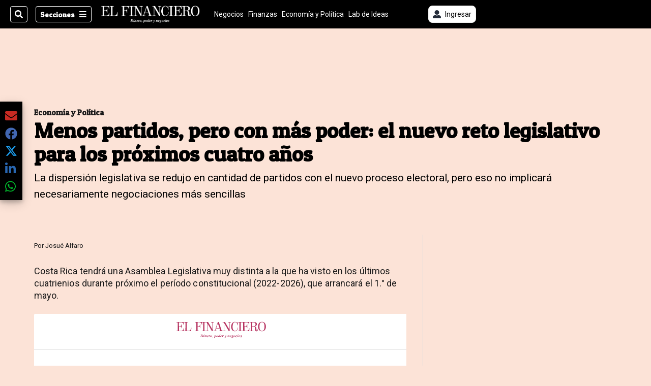

--- FILE ---
content_type: text/html; charset=utf-8
request_url: https://www.elfinancierocr.com/economia-y-politica/menos-partidos-pero-con-mas-poder-el-nuevo-reto/WWYSI2BYIVHZ5PBWUHFYWADR3E/story/
body_size: 49291
content:
<!DOCTYPE html><html lang="es"><head><meta name="viewport" content="width=device-width, initial-scale=1"/><meta name="robots" content="max-image-preview:large"/><meta charset="utf-8"/><title>Menos partidos, pero con más poder: el nuevo reto legislativo para los próximos cuatro años | El Financiero</title><meta name="robots" content="max-image-preview:large"/><meta name="description" content="El ambiente invita a negociar, aunque sean menos partidos en el &#x27;nuevo&#x27; Congreso. Nunca antes convivieron en un mismo cuatrienio seis partidos distintos con con seis o más diputados cada uno."/><meta name="keywords" content="Asamblea Legislativa,Diputados,Elecciones 2022,Elecciones"/><meta property="og:type" content="article"/><meta property="og:url" content="https://www.elfinancierocr.com/economia-y-politica/menos-partidos-pero-con-mas-poder-el-nuevo-reto/WWYSI2BYIVHZ5PBWUHFYWADR3E/story/"/><meta property="og:title" content="Menos partidos, pero con más poder: el nuevo reto legislativo para los próximos cuatro años"/><meta property="og:image" content="https://www.elfinancierocr.com/resizer/v2/HFDYYQWF2RCHLCSXRIPV3NVOJQ.JPG?smart=true&amp;auth=bdf86a46b234dcb0f549e412c78b06be0adc0f637dd7a5bf9f53f8fef1ce169c&amp;width=1440"/><meta property="og:image:width" content="1200"/><meta property="og:image:height" content="630"/><meta property="og:description" content="El ambiente invita a negociar, aunque sean menos partidos en el &#x27;nuevo&#x27; Congreso. Nunca antes convivieron en un mismo cuatrienio seis partidos distintos con con seis o más diputados cada uno."/><meta property="og:site_name" content="El Financiero"/><meta property="twitter:title" content="Menos partidos, pero con más poder: el nuevo reto legislativo para los próximos cuatro años"/><meta property="twitter:url" content="https://www.elfinancierocr.com/economia-y-politica/menos-partidos-pero-con-mas-poder-el-nuevo-reto/WWYSI2BYIVHZ5PBWUHFYWADR3E/story/"/><meta property="twitter:image" content="https://www.elfinancierocr.com/resizer/v2/HFDYYQWF2RCHLCSXRIPV3NVOJQ.JPG?smart=true&amp;auth=bdf86a46b234dcb0f549e412c78b06be0adc0f637dd7a5bf9f53f8fef1ce169c&amp;width=1440"/><meta property="twitter:card" content="summary_large_image"/><meta property="twitter:description" content="El ambiente invita a negociar, aunque sean menos partidos en el &#x27;nuevo&#x27; Congreso. Nunca antes convivieron en un mismo cuatrienio seis partidos distintos con con seis o más diputados cada uno."/><meta property="twitter:site" content="elfinancierocr"/><link rel="canonical" href="https://www.elfinancierocr.com/economia-y-politica/menos-partidos-pero-con-mas-poder-el-nuevo-reto/WWYSI2BYIVHZ5PBWUHFYWADR3E/story/"/><script>window.isIE = !!window.MSInputMethodContext && !!document.documentMode;</script><script type="application/javascript" id="polyfill-script">if(!Array.prototype.includes||!(window.Object && window.Object.assign)||!window.Promise||!window.Symbol||!window.fetch){document.write('<script type="application/javascript" src="/pf/dist/engine/polyfill.js?d=702&mxId=00000000" defer=""><\/script>')}</script><script id="fusion-engine-react-script" type="application/javascript" src="/pf/dist/engine/react.js?d=702&amp;mxId=00000000" defer=""></script><script id="fusion-engine-combinations-script" type="application/javascript" src="/pf/dist/components/combinations/default.js?d=702&amp;mxId=00000000" defer=""></script><link id="fusion-output-type-styles" rel="stylesheet" type="text/css" href="/pf/dist/components/output-types/default.css?d=702&amp;mxId=00000000"/><link id="fusion-template-styles" rel="stylesheet" type="text/css" href="/pf/dist/components/combinations/default.css?d=702&amp;mxId=00000000"/><link id="fusion-siteStyles-styles" rel="stylesheet" type="text/css" href="/pf/dist/css/el-financiero.css?d=702&amp;mxId=00000000"/><style data-styled="" data-styled-version="5.3.11">.kuPsYn a{color:#b93461;}/*!sc*/
data-styled.g4[id="heading__StyledHeading-sc-13gesdv-0"]{content:"kuPsYn,"}/*!sc*/
.eZiWpF a{color:#b93461;}/*!sc*/
data-styled.g5[id="html__StyledDiv-sc-19wox5d-0"]{content:"eZiWpF,"}/*!sc*/
.gQsXtV{font-family:'Patua One',Sans-Serif;}/*!sc*/
data-styled.g9[id="primary-font__PrimaryFontStyles-sc-pgi3yo-0"]{content:"gQsXtV,"}/*!sc*/
.eboBmv a{color:#b93461;}/*!sc*/
data-styled.g13[id="default__StyledText-sc-oqc75h-0"]{content:"eboBmv,"}/*!sc*/
.cyzHpg{border-bottom:1px solid #b93461;color:#b93461;}/*!sc*/
data-styled.g14[id="default__StyledLink-sc-oqc75h-1"]{content:"cyzHpg,"}/*!sc*/
.igVxVN{min-height:80vh;font-family:'Roboto',Sans-Serif;}/*!sc*/
.igVxVN h1,.igVxVN h2,.igVxVN h3,.igVxVN h4,.igVxVN h5,.igVxVN h6,.igVxVN figcaption,.igVxVN table{font-family:'Patua One',Sans-Serif;}/*!sc*/
.igVxVN .body-paragraph{min-height:45px;}/*!sc*/
.igVxVN .body-paragraph,.igVxVN .interstitial-link,.igVxVN ol,.igVxVN ul,.igVxVN blockquote p,.igVxVN blockquote{font-family:'Roboto',Sans-Serif;}/*!sc*/
data-styled.g15[id="default__ArticleBody-sc-oqc75h-2"]{content:"igVxVN,"}/*!sc*/
.bjaHXq{height:calc(100vh - 56px - 13px);}/*!sc*/
data-styled.g17[id="section-nav__StyledSectionMenuVariableHeight-sc-vf63zj-0"]{content:"bjaHXq,"}/*!sc*/
.fTaEEC{font-family:'Patua One',Sans-Serif;}/*!sc*/
data-styled.g18[id="primary-font__PrimaryFontStyles-sc-1qhygeg-0"]{content:"fTaEEC,"}/*!sc*/
.kjIvYh{color:#fff;}/*!sc*/
.kjIvYh a{color:#fff;}/*!sc*/
data-styled.g19[id="default__ReadableTextNavigationBar-sc-15uibl0-0"]{content:"kjIvYh,"}/*!sc*/
.fUdWIi{font-family:'Patua One',Sans-Serif;background-color:transparent;border-color:#fff;color:#fff;}/*!sc*/
.fUdWIi:hover{color:#fff;}/*!sc*/
data-styled.g20[id="Button__StyledDynamicButton-sc-14a2cac-0"]{content:"fUdWIi,"}/*!sc*/
.fqlNyJ{-webkit-align-items:center;-webkit-box-align:center;-ms-flex-align:center;align-items:center;width:100%;position:-webkit-sticky;position:sticky;top:0;margin-bottom:0;z-index:1;}/*!sc*/
.fqlNyJ .news-theme-navigation-bar{background-color:#000;-webkit-transition:0.5s;transition:0.5s;z-index:9;}/*!sc*/
@media screen and (max-width:768px){.fqlNyJ .news-theme-navigation-bar{height:56px;}}/*!sc*/
@media screen and (min-width:768px){.fqlNyJ .news-theme-navigation-bar{height:56px;}}/*!sc*/
.fqlNyJ .nav-logo img{width:auto;max-width:240px;height:auto;max-height:60px;object-fit:contain;-webkit-transition:0.5s;transition:0.5s;}/*!sc*/
@media screen and (max-width:768px){.fqlNyJ .nav-logo img{max-width:100%;max-height:40px;}}/*!sc*/
@media screen and (min-width:768px){.fqlNyJ .nav-logo img{max-width:200px;max-height:50px;}}/*!sc*/
data-styled.g21[id="default__StyledNav-sc-3h37n7-0"]{content:"fqlNyJ,"}/*!sc*/
.guTArD{z-index:8;}/*!sc*/
@media screen and (max-width:768px){.guTArD{margin-top:56px;}}/*!sc*/
@media screen and (min-width:768px){.guTArD{margin-top:56px;}}/*!sc*/
data-styled.g22[id="default__StyledSectionDrawer-sc-3h37n7-1"]{content:"guTArD,"}/*!sc*/
.cAqNkM{background-color:#b93461;font-family:'Patua One',Sans-Serif;-webkit-transition:fill 0.3s ease;transition:fill 0.3s ease;}/*!sc*/
.cAqNkM:hover,.cAqNkM:active{color:#fff;background-color:#e15c89;}/*!sc*/
data-styled.g25[id="default__Tag-sc-qptgnx-0"]{content:"cAqNkM,"}/*!sc*/
@media (min-width:320px){.gkBmgl{width:100%;}}/*!sc*/
@media (min-width:768px){}/*!sc*/
@media (min-width:1024px){}/*!sc*/
data-styled.g29[id="default__StyledContainer-sc-72shb9-0"]{content:"gkBmgl,"}/*!sc*/
.hjHLff .gnad > div[id^='google_ads_iframe']:not(:empty):before{content:"Publicidad";display:none;}/*!sc*/
.eMlvBo .gnad > div[id^='google_ads_iframe']:not(:empty):before{content:"Publicidad";display:block;}/*!sc*/
data-styled.g30[id="default__StyledAdUnit-sc-1dqdtve-0"]{content:"hjHLff,eMlvBo,"}/*!sc*/
</style><link rel="stylesheet" href="/pf/resources/global/overwrite.css?d=702"/><link rel="icon" type="image/x-icon" href="/pf/resources/el-financiero/favicon.ico?d=702"/><link rel="preconnect" href="https://fonts.googleapis.com" crossorigin="anonymous"/><link rel="preconnect" href="https://fonts.gstatic.com" crossorigin="anonymous"/><link rel="preload" as="style" href="https://fonts.googleapis.com/css2?family=Patua+One&amp;family=Roboto:wght@300;400;500;700;900&amp;display=swap"/><link rel="stylesheet" href="https://fonts.googleapis.com/css2?family=Patua+One&amp;family=Roboto:wght@300;400;500;700;900&amp;display=swap"/><meta name="apple-itunes-app" content="app-id=1357314355"/><script type="text/javascript" data-integration="marfeel">function e(e){var t=!(arguments.length>1&&void 0!==arguments[1])||arguments[1],c=document.createElement("script");c.src=e,t?c.type="module":(c.async=!0,c.type="text/javascript",c.setAttribute("nomodule",""));var n=document.getElementsByTagName("script")[0];n.parentNode.insertBefore(c,n)}function t(t,c,n){var a,o,r;null!==(a=t.marfeel)&&void 0!==a||(t.marfeel={}),null!==(o=(r=t.marfeel).cmd)&&void 0!==o||(r.cmd=[]),t.marfeel.config=n,t.marfeel.config.accountId=c;var i="https://sdk.mrf.io/statics";e("".concat(i,"/marfeel-sdk.js?id=").concat(c),!0),e("".concat(i,"/marfeel-sdk.es5.js?id=").concat(c),!1)}!function(e,c){var n=arguments.length>2&&void 0!==arguments[2]?arguments[2]:{};t(e,c,n)}(window,1459,{} /*config*/);

  console.log("Ejecutando output-type marfeel-piano push1...");
  // Se calcula el customer loyalty de Marfeel
  window.marfeel.cmd.push(['compass', (compass) => {
    compass.getRFV((rfvObj) => {
      console.log("Ejecutando output-type marfeel-piano push2...");
      console.log(rfvObj);

      let mcUserTypeRfv;
      const rfv = typeof rfvObj.rfv !== 'undefined' ? rfvObj.rfv : 1;

      if (rfv <= 1) {
        mcUserTypeRfv = 'new';
      } else if (rfv <= 10) {
        mcUserTypeRfv = 'fly-by';
      } else if (rfv <= 35) {
        mcUserTypeRfv = 'casual';
      } else if (rfv <= 60) {
        mcUserTypeRfv = 'loyal';
      } else {
        mcUserTypeRfv = 'lover';
      }

      console.log("Ejecutando output-type marfeel-piano push3...");
      // Se inicializa Piano y se carga el customer loyalty de Marfeel para ser enviado a Piano-Composer
      window.tp = window.tp || [];
      window.tp.push(['setCustomVariable', 'compassEngagement', mcUserTypeRfv]);
    });
  }]);

</script><script type="text/javascript">var _gnsso = {
          "isAdmin" : "false",
          "environment": "gruponacion",
          "productCode": "ELF",
          "ssoBaseUrl": "https://sso.gruponacion.biz",
          "pianoDomain": "experience.piano.io",
          "pianoAppId": "J7nqeVAZPo",
          "pianoDisableExperience": "",
      };</script><script type="application/ld+json">{"organization":{"name":"El Financiero","alternateName":"Grupo Nacion GN, S.A.","url":"https://www.elfinancierocr.com","sameAs":["https://www.facebook.com/elfinancierocr","https://twitter.com/elfinancierocr"],"logo":{"@type":"ImageObject","url":"https://static.themebuilder.aws.arc.pub/gruponacion/1727472993271.png"},"contactPoint":{"@type":"ContactPoint","telephone":"+506 4107-1717","contactType":"customer service","areaServed":"CR","availableLanguage":"es"}}}</script><script type="text/javascript">let authors = ["Josué Alfaro"],
        _articleTags = ["Asamblea Legislativa","Diputados","Elecciones 2022","Elecciones"];
        tp = window.tp || [];
        // Agregamos el tipo de tipo de articulo como un tag
        _articleTags.push("article_premium");
        _articleTags.push(["product_code_ELF"]);
        _articleTags.push(["environment_code_PRO"]);
        _articleTags.push(["content_type_STORY"]);
        tp.push(["setTags", _articleTags]);
        tp.push(["setZone", "Web"]);
        tp.push(["setContentCreated", "2022-02-11T12:30:00Z"]);
        if (authors.length > 0) {
          tp.push(["setContentAuthor", authors[0]]);
        }
        tp.push(["setContentSection", "/el-financiero/economia-y-politica"]);</script><script type="application/ld+json">{"@context":"https://schema.org/","@type":"NewsArticle","headline":"Menos partidos, pero con más poder: el nuevo reto legislativo para los próximos cuatro años","datePublished":"2022-02-11T12:30:00Z","dateModified":"2022-02-11T12:30:00.953Z","image":{"@type":"ImageObject","url":"https://www.elfinancierocr.com/resizer/v2/HFDYYQWF2RCHLCSXRIPV3NVOJQ.JPG?width=1200&height=900&smart=true&auth=bdf86a46b234dcb0f549e412c78b06be0adc0f637dd7a5bf9f53f8fef1ce169c","width":1200,"height":900},"identifier":"WWYSI2BYIVHZ5PBWUHFYWADR3E","description":"El ambiente invita a negociar, aunque sean menos partidos en el 'nuevo' Congreso. Nunca antes convivieron en un mismo cuatrienio seis partidos distintos con con seis o más diputados cada uno.","keywords":"Asamblea Legislativa,Diputados,Elecciones 2022,Elecciones","wordcount":2156,"isAccessibleForFree":false,"url":"https://www.elfinancierocr.com/economia-y-politica/menos-partidos-pero-con-mas-poder-el-nuevo-reto/WWYSI2BYIVHZ5PBWUHFYWADR3E/story/","articleSection":["Economía y Política","Economía y Política","El Financiero"],"author":[{"@type":"Person","name":"Josué Alfaro","url":"https://www.elfinancierocr.com/autores/josue-alfaro/"}],"hasPart":{"@type":"WebPageElement","isAccessibleForFree":false,"cssSelector":".article-body-wrapper"},"mainEntityOfPage":{"@type":"WebPage","id":"https://www.elfinancierocr.com/economia-y-politica/menos-partidos-pero-con-mas-poder-el-nuevo-reto/WWYSI2BYIVHZ5PBWUHFYWADR3E/story/"},"isPartOf":null,"publisher":{"@type":"Organization","name":"El Financiero","logo":{"@type":"ImageObject","url":"https://static.themebuilder.aws.arc.pub/gruponacion/1727472993271.png"}}}</script><script type="text/javascript">
        window.GN = window.GN || {};
        window.GN.contentDataLayer = {
          "Section": "economia-y-politica",
          "Subsection": "",
          "SeoKeywords": "asamblea legislativa|diputados|elecciones 2022|elecciones",
          "Author": "|Josué Alfaro|",
          "ContentType": "story",
          "Visibility": "premium",
          "OutputType": "default",
          "DisplayDate": "2022-02-11"
        };

        window.dataLayer = window.dataLayer || [];
        window.dataLayer.push({
          content: window.GN.contentDataLayer
        });
        </script><script>
    (function(w,d,s,l,i){w[l]=w[l]||[];w[l].push({'gtm.start':
      new Date().getTime(),event:'gtm.js'});var f=d.getElementsByTagName(s)[0],
      j=d.createElement(s),dl=l!='dataLayer'?'&l='+l:'';j.async=true;j.src=
      'https://www.googletagmanager.com/gtm.js?id='+i+dl;f.parentNode.insertBefore(j,f);
    })(window,document,'script','dataLayer','GTM-58RCN8');
  </script><link rel="dns-prefetch" href="https://www.googletagmanager.com"/><link rel="dns-prefetch" href="https://www.google-analytics.com"/><link rel="dns-prefetch" href="https://buy.tinypass.com"/><link rel="dns-prefetch" href="https://cdn.tinypass.com"/><link rel="dns-prefetch" href="https://connect.facebook.net"/><script src="https://cdn-clavis-gruponacion-prod.arc-perso.aws.arc.pub/clavis.main.js.gz" defer=""></script><script type="text/javascript">
        if (/Android|iPhone|iPad|iPod/i.test(navigator.userAgent)) {
          if (navigator.userAgent.match(/FBAN|FBAV|Instagram|Twitter/i)) {
            document.cookie = '_pc_gn-in-app-browser=true; expires=Sun, 08 Feb 2026 13:46:55 GMT; path=/;';
            window.tp = window.tp || [];
            window.tp.push(['setCustomVariable', 'in_app_browser_url', window.location.href]);
          }
        }
        </script>
<script>(window.BOOMR_mq=window.BOOMR_mq||[]).push(["addVar",{"rua.upush":"false","rua.cpush":"true","rua.upre":"false","rua.cpre":"true","rua.uprl":"false","rua.cprl":"false","rua.cprf":"false","rua.trans":"SJ-852340cc-5d7f-4389-825d-4b2caa6f32d4","rua.cook":"false","rua.ims":"false","rua.ufprl":"false","rua.cfprl":"false","rua.isuxp":"false","rua.texp":"norulematch","rua.ceh":"false","rua.ueh":"false","rua.ieh.st":"0"}]);</script>
                              <script>!function(e){var n="https://s.go-mpulse.net/boomerang/";if("False"=="True")e.BOOMR_config=e.BOOMR_config||{},e.BOOMR_config.PageParams=e.BOOMR_config.PageParams||{},e.BOOMR_config.PageParams.pci=!0,n="https://s2.go-mpulse.net/boomerang/";if(window.BOOMR_API_key="K2F2J-U4J6X-CUK55-UT5LV-F8L4T",function(){function e(){if(!o){var e=document.createElement("script");e.id="boomr-scr-as",e.src=window.BOOMR.url,e.async=!0,i.parentNode.appendChild(e),o=!0}}function t(e){o=!0;var n,t,a,r,d=document,O=window;if(window.BOOMR.snippetMethod=e?"if":"i",t=function(e,n){var t=d.createElement("script");t.id=n||"boomr-if-as",t.src=window.BOOMR.url,BOOMR_lstart=(new Date).getTime(),e=e||d.body,e.appendChild(t)},!window.addEventListener&&window.attachEvent&&navigator.userAgent.match(/MSIE [67]\./))return window.BOOMR.snippetMethod="s",void t(i.parentNode,"boomr-async");a=document.createElement("IFRAME"),a.src="about:blank",a.title="",a.role="presentation",a.loading="eager",r=(a.frameElement||a).style,r.width=0,r.height=0,r.border=0,r.display="none",i.parentNode.appendChild(a);try{O=a.contentWindow,d=O.document.open()}catch(_){n=document.domain,a.src="javascript:var d=document.open();d.domain='"+n+"';void(0);",O=a.contentWindow,d=O.document.open()}if(n)d._boomrl=function(){this.domain=n,t()},d.write("<bo"+"dy onload='document._boomrl();'>");else if(O._boomrl=function(){t()},O.addEventListener)O.addEventListener("load",O._boomrl,!1);else if(O.attachEvent)O.attachEvent("onload",O._boomrl);d.close()}function a(e){window.BOOMR_onload=e&&e.timeStamp||(new Date).getTime()}if(!window.BOOMR||!window.BOOMR.version&&!window.BOOMR.snippetExecuted){window.BOOMR=window.BOOMR||{},window.BOOMR.snippetStart=(new Date).getTime(),window.BOOMR.snippetExecuted=!0,window.BOOMR.snippetVersion=12,window.BOOMR.url=n+"K2F2J-U4J6X-CUK55-UT5LV-F8L4T";var i=document.currentScript||document.getElementsByTagName("script")[0],o=!1,r=document.createElement("link");if(r.relList&&"function"==typeof r.relList.supports&&r.relList.supports("preload")&&"as"in r)window.BOOMR.snippetMethod="p",r.href=window.BOOMR.url,r.rel="preload",r.as="script",r.addEventListener("load",e),r.addEventListener("error",function(){t(!0)}),setTimeout(function(){if(!o)t(!0)},3e3),BOOMR_lstart=(new Date).getTime(),i.parentNode.appendChild(r);else t(!1);if(window.addEventListener)window.addEventListener("load",a,!1);else if(window.attachEvent)window.attachEvent("onload",a)}}(),"".length>0)if(e&&"performance"in e&&e.performance&&"function"==typeof e.performance.setResourceTimingBufferSize)e.performance.setResourceTimingBufferSize();!function(){if(BOOMR=e.BOOMR||{},BOOMR.plugins=BOOMR.plugins||{},!BOOMR.plugins.AK){var n="true"=="true"?1:0,t="",a="aoij2aix3sibg2mavlhq-f-7833dbfe7-clientnsv4-s.akamaihd.net",i="false"=="true"?2:1,o={"ak.v":"39","ak.cp":"1079086","ak.ai":parseInt("642712",10),"ak.ol":"0","ak.cr":7,"ak.ipv":4,"ak.proto":"h2","ak.rid":"6ad1a52d","ak.r":50796,"ak.a2":n,"ak.m":"dscr","ak.n":"ff","ak.bpcip":"3.144.157.0","ak.cport":41936,"ak.gh":"23.209.83.211","ak.quicv":"","ak.tlsv":"tls1.3","ak.0rtt":"","ak.0rtt.ed":"","ak.csrc":"-","ak.acc":"","ak.t":"1770040015","ak.ak":"hOBiQwZUYzCg5VSAfCLimQ==Ln4vm6xeA3bcK5GZSjDShKdCkXmk/o+fkVxiNC+kpfxdhSeHCCqpIoK9eWJom76Vto8jlKw16dQ1QDPlr4BKp4JhrIOhL+xjMl8UfCALSvu/LS5PNw1fOzPM85Kp5gKULQOwcePufQHJLJ6S3JEz8eXRIfJl/V/Yq007aAa3JV2MozPjuiBiGeky9rq23j7SgqQD3CCnC7KRRhCQ8O9PmFRw2aSdcqFWvUeOIZG9bk10sGs30CGX2XrU5m/av8pKtFpVi5HpnyzmGk2c3in5onoRScCiZwdu+egrRfauvWPcPvgxhldpnUEQeGuDuUApxlo7w/7rtXnDPzp3K3et434rMUAxRon/k+ekuHgiOybF95+fQsdC/zDypocxC6/jpKE+JnsT4tk5o6vjkGQrN97sbFTBPQJoidB58lhzltM=","ak.pv":"38","ak.dpoabenc":"","ak.tf":i};if(""!==t)o["ak.ruds"]=t;var r={i:!1,av:function(n){var t="http.initiator";if(n&&(!n[t]||"spa_hard"===n[t]))o["ak.feo"]=void 0!==e.aFeoApplied?1:0,BOOMR.addVar(o)},rv:function(){var e=["ak.bpcip","ak.cport","ak.cr","ak.csrc","ak.gh","ak.ipv","ak.m","ak.n","ak.ol","ak.proto","ak.quicv","ak.tlsv","ak.0rtt","ak.0rtt.ed","ak.r","ak.acc","ak.t","ak.tf"];BOOMR.removeVar(e)}};BOOMR.plugins.AK={akVars:o,akDNSPreFetchDomain:a,init:function(){if(!r.i){var e=BOOMR.subscribe;e("before_beacon",r.av,null,null),e("onbeacon",r.rv,null,null),r.i=!0}return this},is_complete:function(){return!0}}}}()}(window);</script></head><body class="body-el-financiero"><noscript><iframe title="gtm" src="https://www.googletagmanager.com/ns.html?id=GTM-58RCN8" height="0" width="0" style="display:none;visibility:hidden"></iframe></noscript><div id="fusion-app" class="layout-section"><div class="b-right-rail"><header class="c-stack b-right-rail__navigation" data-style-direction="vertical" data-style-justification="start" data-style-alignment="unset" data-style-inline="false" data-style-wrap="nowrap"><div class="c-stack b-single-chain" data-style-direction="vertical" data-style-justification="start" data-style-alignment="unset" data-style-inline="false" data-style-wrap="nowrap"><div class="c-stack b-single-chain__children-stack" data-style-direction="vertical" data-style-justification="start" data-style-alignment="unset" data-style-inline="false" data-style-wrap="nowrap"></div></div><nav id="main-nav" class="default__StyledNav-sc-3h37n7-0 fqlNyJ dark" aria-label="Menú de secciones"><div class="news-theme-navigation-container news-theme-navigation-bar logo-left horizontal-links"><div class="nav-left"><div class="nav-components--mobile"><div class="nav-widget"><button aria-label="Secciones" class="Button__StyledDynamicButton-sc-14a2cac-0 fUdWIi xpmedia-button xpmedia-button--small el-financiero  nav-sections-btn" type="button"><svg class="c-icon" width="16" height="16" xmlns="http://www.w3.org/2000/svg" viewBox="0 0 512 512" fill="#fff" aria-hidden="true" focusable="false"><path d="M25 96C25 78.33 39.33 64 57 64H441C458.7 64 473 78.33 473 96C473 113.7 458.7 128 441 128H57C39.33 128 25 113.7 25 96ZM25 256C25 238.3 39.33 224 57 224H441C458.7 224 473 238.3 473 256C473 273.7 458.7 288 441 288H57C39.33 288 25 273.7 25 256ZM441 448H57C39.33 448 25 433.7 25 416C25 398.3 39.33 384 57 384H441C458.7 384 473 398.3 473 416C473 433.7 458.7 448 441 448Z"></path></svg></button></div></div><div class="nav-components--desktop"><div class="nav-widget"><div class="nav-search nav-search-undefined"><div class="gsc-generic-box "><div class="gcse-searchbox-only" data-resultsurl="http://elfinancierocr.com/search/"></div></div><button additionalClassNames="" Size="SMALL" iconType="search" text="Buscar" class="c-button c-button--medium c-button--DEFAULT xpmedia-button xpmedia-button--small el-financiero" type="button"><span><svg class="c-icon" width="24" height="24" xmlns="http://www.w3.org/2000/svg" viewBox="0 0 512 512" fill="currentColor" aria-hidden="true" focusable="false"><path d="M505 442.7L405.3 343c-4.5-4.5-10.6-7-17-7H372c27.6-35.3 44-79.7 44-128C416 93.1 322.9 0 208 0S0 93.1 0 208s93.1 208 208 208c48.3 0 92.7-16.4 128-44v16.3c0 6.4 2.5 12.5 7 17l99.7 99.7c9.4 9.4 24.6 9.4 33.9 0l28.3-28.3c9.4-9.4 9.4-24.6.1-34zM208 336c-70.7 0-128-57.2-128-128 0-70.7 57.2-128 128-128 70.7 0 128 57.2 128 128 0 70.7-57.2 128-128 128z"></path></svg></span></button></div></div><div class="nav-widget"><button aria-label="Secciones" class="Button__StyledDynamicButton-sc-14a2cac-0 fUdWIi xpmedia-button xpmedia-button--small el-financiero  nav-sections-btn" type="button">Secciones<span class="xpmedia-button--right-icon-container"><svg class="c-icon" width="16" height="16" xmlns="http://www.w3.org/2000/svg" viewBox="0 0 512 512" fill="#fff" aria-hidden="true" focusable="false"><path d="M25 96C25 78.33 39.33 64 57 64H441C458.7 64 473 78.33 473 96C473 113.7 458.7 128 441 128H57C39.33 128 25 113.7 25 96ZM25 256C25 238.3 39.33 224 57 224H441C458.7 224 473 238.3 473 256C473 273.7 458.7 288 441 288H57C39.33 288 25 273.7 25 256ZM441 448H57C39.33 448 25 433.7 25 416C25 398.3 39.33 384 57 384H441C458.7 384 473 398.3 473 416C473 433.7 458.7 448 441 448Z"></path></svg></span></button></div></div></div><div class="nav-logo nav-logo-left "><a href="/" title="El Financiero logo"><img src="https://static.themebuilder.aws.arc.pub/gruponacion/1727472993271.png" alt="El Financiero logo" loading="eager" width="200" height="50" style="width:200px;height:50px;display:block"/></a></div><nav color="#fff" class="default__ReadableTextNavigationBar-sc-15uibl0-0 kjIvYh horizontal-links-bar" aria-label="Mejores enlaces"><span class="primary-font__PrimaryFontStyles-sc-1qhygeg-0 fTaEEC horizontal-links-menu">    <a href="/negocios/">Negocios</a></span><span class="primary-font__PrimaryFontStyles-sc-1qhygeg-0 fTaEEC horizontal-links-menu">    <a href="/finanzas/">Finanzas</a></span><span class="primary-font__PrimaryFontStyles-sc-1qhygeg-0 fTaEEC horizontal-links-menu">    <a href="/economia-y-politica/">Economía y Política</a></span><span class="primary-font__PrimaryFontStyles-sc-1qhygeg-0 fTaEEC horizontal-links-menu">    <a href="/lab-de-ideas/">Lab de Ideas</a></span><span class="primary-font__PrimaryFontStyles-sc-1qhygeg-0 fTaEEC horizontal-links-menu">    <a href="/emprender/">Emprender</a></span><span class="primary-font__PrimaryFontStyles-sc-1qhygeg-0 fTaEEC horizontal-links-menu">    <a href="/tecnologia/">Tecnología</a></span><span class="primary-font__PrimaryFontStyles-sc-1qhygeg-0 fTaEEC horizontal-links-menu">    <a href="/estilo-de-vida/">Estilo de vida</a></span><span class="primary-font__PrimaryFontStyles-sc-1qhygeg-0 fTaEEC horizontal-links-menu">    <a href="http://www.elfinancierocr.com/boletines/" target="_blank" rel="noopener noreferrer">Boletines<span class="sr-only">(Opens in new window)</span></a></span><span class="primary-font__PrimaryFontStyles-sc-1qhygeg-0 fTaEEC horizontal-links-menu">    <a href="https://elfinancierocr.com/suscripcion-digital/" target="_blank" rel="noopener noreferrer">Planes de suscripción <span class="sr-only">(Opens in new window)</span></a></span></nav><div class="nav-right"><div class="nav-components--mobile"><div class="nav-widget"><div class="flex_align-items-center"><button class="flex_justify-center border border_all border_solid border_color_gray border_radius_all_8 font_xs color_black color_background_white margin-xs-all padding-xs-all"><svg class="c-icon" width="16" height="16" xmlns="http://www.w3.org/2000/svg" viewBox="0 0 512 512" fill="currentColor" aria-hidden="true" focusable="false"><path d="M256 288c79.5 0 144-64.5 144-144S335.5 0 256 0 112 64.5 112 144s64.5 144 144 144zm128 32h-55.1c-22.2 10.2-46.9 16-72.9 16s-50.6-5.8-72.9-16H128C57.3 320 0 377.3 0 448v16c0 26.5 21.5 48 48 48h416c26.5 0 48-21.5 48-48v-16c0-70.7-57.3-128-128-128z"></path></svg><span class="margin-xs-left">Ingresar</span></button></div></div></div><div class="nav-components--desktop"><div class="nav-widget"><div class="flex_align-items-center"><button class="flex_justify-center border border_all border_solid border_color_gray border_radius_all_8 font_xs color_black color_background_white margin-xs-all padding-xs-all"><svg class="c-icon" width="16" height="16" xmlns="http://www.w3.org/2000/svg" viewBox="0 0 512 512" fill="currentColor" aria-hidden="true" focusable="false"><path d="M256 288c79.5 0 144-64.5 144-144S335.5 0 256 0 112 64.5 112 144s64.5 144 144 144zm128 32h-55.1c-22.2 10.2-46.9 16-72.9 16s-50.6-5.8-72.9-16H128C57.3 320 0 377.3 0 448v16c0 26.5 21.5 48 48 48h416c26.5 0 48-21.5 48-48v-16c0-70.7-57.3-128-128-128z"></path></svg><span class="margin-xs-left">Ingresar</span></button></div></div><div class="nav-widget"><div id="fusion-static-enter:html-block-f0fGKgGok0Pv1Gr-0-1-1" style="display:none" data-fusion-component="html-block-f0fGKgGok0Pv1Gr-0-1-1"></div><div><div style="width: 300px;" id="greenOfferHorizontal"></div></div><div id="fusion-static-exit:html-block-f0fGKgGok0Pv1Gr-0-1-1" style="display:none" data-fusion-component="html-block-f0fGKgGok0Pv1Gr-0-1-1"></div></div></div></div></div><div id="nav-sections" class="default__StyledSectionDrawer-sc-3h37n7-1 guTArD nav-sections closed"><div class="inner-drawer-nav" style="z-index:10"><div class="nav-menu"><div class="nav-components--mobile"><div class="nav-widget"><div class="nav-search nav-search-undefined"><div class="gsc-generic-box sections"><div class="gcse-searchbox-only" data-resultsurl="http://elfinancierocr.com/search/"></div></div></div></div></div><div class="nav-components--desktop"><div class="nav-widget"></div></div></div><ul class="section-nav__StyledSectionMenuVariableHeight-sc-vf63zj-0 bjaHXq section-menu"><li class="section-item"><a href="https://www.elfinancierocr.com/etiqueta/elecciones-2026/" target="_blank" rel="noopener noreferrer" tabindex="-1">Elecciones 2026<span class="sr-only">(Se abre en una nueva ventana)</span></a></li><li class="section-item"><a href="https://www.elfinancierocr.com/mis-beneficios/" target="_blank" rel="noopener noreferrer" tabindex="-1">Exclusivo para suscriptores<span class="sr-only">(Se abre en una nueva ventana)</span></a></li><li class="section-item"><a href="https://www.elfinancierocr.com/suscripcion-digital/" target="_blank" rel="noopener noreferrer" tabindex="-1">Planes de suscripción<span class="sr-only">(Se abre en una nueva ventana)</span></a></li><li class="section-item"><a href="https://www.elfinancierocr.com/especiales/" target="_blank" rel="noopener noreferrer" tabindex="-1">Especiales<span class="sr-only">(Se abre en una nueva ventana)</span></a></li><li class="section-item"><a href="http://www.elfinancierocr.com/boletines/" target="_blank" rel="noopener noreferrer" tabindex="-1">Boletines<span class="sr-only">(Se abre en una nueva ventana)</span></a></li><li class="section-item"><a href="/finanzas/" tabindex="-1">Finanzas</a></li><li class="section-item"><a href="/economia-y-politica/" tabindex="-1">Economía y Política</a></li><li class="section-item"><div class="subsection-anchor "><a href="/negocios/" tabindex="-1">Negocios</a><button type="button" class="submenu-caret" aria-expanded="false" aria-label="Mostrar Negocios subsecciones" aria-controls="header_sub_section_negocios" tabindex="-1"><svg class="c-icon" width="20" height="20" xmlns="http://www.w3.org/2000/svg" viewBox="0 0 512 512" fill="currentColor" aria-hidden="true" focusable="false"><path d="M416 256C416 264.188 412.875 272.38 406.625 278.62L214.625 470.62C202.125 483.12 181.875 483.12 169.375 470.62C156.875 458.12 156.875 437.87 169.375 425.37L338.8 256L169.4 86.6C156.9 74.1 156.9 53.85 169.4 41.35C181.9 28.85 202.15 28.85 214.65 41.35L406.65 233.35C412.9 239.6 416 247.8 416 256Z"></path></svg></button></div><div class="subsection-container "><ul class="subsection-menu" id="header_sub_section_negocios"><li class="subsection-item"><a href="/negocios/empleo-costa-rica/" tabindex="-1">Empleo Costa Rica</a></li></ul></div></li><li class="section-item"><a href="/lab-de-ideas/" tabindex="-1">Lab de Ideas</a></li><li class="section-item"><a href="/tecnologia/" tabindex="-1">Tecnología</a></li><li class="section-item"><a href="/estilo-de-vida/" tabindex="-1">Estilo de vida</a></li><li class="section-item"><a href="/internacionales/" tabindex="-1">Internacionales</a></li><li class="section-item"><a href="/emprender/" tabindex="-1">Emprender</a></li><li class="section-item"><a href="/foros/" tabindex="-1">Foros</a></li><li class="section-item"><a href="/podcast/" tabindex="-1">Podcasts</a></li><li class="section-item"><a href="/opinion/" tabindex="-1">Opinión</a></li><li class="section-item"><div class="subsection-anchor "><a href="/videos/" tabindex="-1">Videos</a><button type="button" class="submenu-caret" aria-expanded="false" aria-label="Mostrar Videos subsecciones" aria-controls="header_sub_section_videos" tabindex="-1"><svg class="c-icon" width="20" height="20" xmlns="http://www.w3.org/2000/svg" viewBox="0 0 512 512" fill="currentColor" aria-hidden="true" focusable="false"><path d="M416 256C416 264.188 412.875 272.38 406.625 278.62L214.625 470.62C202.125 483.12 181.875 483.12 169.375 470.62C156.875 458.12 156.875 437.87 169.375 425.37L338.8 256L169.4 86.6C156.9 74.1 156.9 53.85 169.4 41.35C181.9 28.85 202.15 28.85 214.65 41.35L406.65 233.35C412.9 239.6 416 247.8 416 256Z"></path></svg></button></div><div class="subsection-container "><ul class="subsection-menu" id="header_sub_section_videos"><li class="subsection-item"><a href="/videos/negocios/" tabindex="-1">Negocios</a></li><li class="subsection-item"><a href="/videos/finanzas/" tabindex="-1">Finanzas</a></li><li class="subsection-item"><a href="/videos/tecnologia/" tabindex="-1">Tecnología</a></li><li class="subsection-item"><a href="/videos/pymes/" tabindex="-1">Pymes</a></li><li class="subsection-item"><a href="/videos/economia-y-politica/" tabindex="-1">Economía y Política</a></li></ul></div></li><li class="section-item"><a href="https://lanacioncostarica.pressreader.com/" target="_blank" rel="noopener noreferrer" tabindex="-1">Edición Impresa<span class="sr-only">(Se abre en una nueva ventana)</span></a></li><li class="section-item"><div class="subsection-anchor "><a href="/brandvoice/" tabindex="-1">Brandvoice</a><button type="button" class="submenu-caret" aria-expanded="false" aria-label="Mostrar Brandvoice subsecciones" aria-controls="header_sub_section_brandvoice" tabindex="-1"><svg class="c-icon" width="20" height="20" xmlns="http://www.w3.org/2000/svg" viewBox="0 0 512 512" fill="currentColor" aria-hidden="true" focusable="false"><path d="M416 256C416 264.188 412.875 272.38 406.625 278.62L214.625 470.62C202.125 483.12 181.875 483.12 169.375 470.62C156.875 458.12 156.875 437.87 169.375 425.37L338.8 256L169.4 86.6C156.9 74.1 156.9 53.85 169.4 41.35C181.9 28.85 202.15 28.85 214.65 41.35L406.65 233.35C412.9 239.6 416 247.8 416 256Z"></path></svg></button></div><div class="subsection-container "><ul class="subsection-menu" id="header_sub_section_brandvoice"><li class="subsection-item"><a href="/brandvoice/ecosistema/" tabindex="-1">Ecosistema</a></li><li class="subsection-item"><a href="/brandvoice/estrategia/" tabindex="-1">Estrategia</a></li><li class="subsection-item"><a href="/brandvoice/trends/" tabindex="-1">Trends</a></li><li class="subsection-item"><a href="/brandvoice/movilidad/" tabindex="-1">Movilidad</a></li><li class="subsection-item"><a href="/brandvoice/foros/" tabindex="-1">Foros</a></li></ul></div></li><li class="section-item"><div class="subsection-anchor "><a href="/blogs/" tabindex="-1">Blogs</a><button type="button" class="submenu-caret" aria-expanded="false" aria-label="Mostrar Blogs subsecciones" aria-controls="header_sub_section_blogs" tabindex="-1"><svg class="c-icon" width="20" height="20" xmlns="http://www.w3.org/2000/svg" viewBox="0 0 512 512" fill="currentColor" aria-hidden="true" focusable="false"><path d="M416 256C416 264.188 412.875 272.38 406.625 278.62L214.625 470.62C202.125 483.12 181.875 483.12 169.375 470.62C156.875 458.12 156.875 437.87 169.375 425.37L338.8 256L169.4 86.6C156.9 74.1 156.9 53.85 169.4 41.35C181.9 28.85 202.15 28.85 214.65 41.35L406.65 233.35C412.9 239.6 416 247.8 416 256Z"></path></svg></button></div><div class="subsection-container "><ul class="subsection-menu" id="header_sub_section_blogs"><li class="subsection-item"><a href="/blogs/la-ruta-hacia-el-liderazgo/" tabindex="-1">La ruta hacia el liderazgo</a></li><li class="subsection-item"><a href="/blogs/la-riqueza-de-las-naciones/" tabindex="-1">La riqueza de las naciones</a></li><li class="subsection-item"><a href="/blogs/la-milla-extra/" tabindex="-1">La milla extra</a></li><li class="subsection-item"><a href="/blogs/inspirando-personas-perfeccionando-lideres/" tabindex="-1">Inspirando personas, perfeccionando líderes</a></li><li class="subsection-item"><a href="/blogs/tributario-cr/" tabindex="-1">#TributarioCR</a></li><li class="subsection-item"><a href="/blogs/la-ley-de-murphy/" tabindex="-1">La ley de Murphy</a></li><li class="subsection-item"><a href="/blogs/reflexiones/" tabindex="-1">Reflexiones</a></li><li class="subsection-item"><a href="/blogs/razones-de-peso/" tabindex="-1">Razones de peso</a></li><li class="subsection-item"><a href="/blogs/el-valor-de-su-patrimonio/" tabindex="-1">El valor de su patrimonio</a></li></ul></div></li><li class="section-menu--bottom-placeholder"></li></ul></div></div></nav><div class="ts-share-bar-black"><button id="article-share-email" aria-label="Share current article via email" type="button" class="ts-share-bar-black__button" data-click-category="Sharebar" data-click-action="email Share - bottom" data-click-label="/economia-y-politica/menos-partidos-pero-con-mas-poder-el-nuevo-reto/WWYSI2BYIVHZ5PBWUHFYWADR3E/story/"><svg style="fill:#C72A22" class="c-icon" width="48" height="48" xmlns="http://www.w3.org/2000/svg" viewBox="0 0 512 512" fill="#C72A22" aria-hidden="true" focusable="false"><path d="M502.3 190.8c3.9-3.1 9.7-.2 9.7 4.7V400c0 26.5-21.5 48-48 48H48c-26.5 0-48-21.5-48-48V195.6c0-5 5.7-7.8 9.7-4.7 22.4 17.4 52.1 39.5 154.1 113.6 21.1 15.4 56.7 47.8 92.2 47.6 35.7.3 72-32.8 92.3-47.6 102-74.1 131.6-96.3 154-113.7zM256 320c23.2.4 56.6-29.2 73.4-41.4 132.7-96.3 142.8-104.7 173.4-128.7 5.8-4.5 9.2-11.5 9.2-18.9v-19c0-26.5-21.5-48-48-48H48C21.5 64 0 85.5 0 112v19c0 7.4 3.4 14.3 9.2 18.9 30.6 23.9 40.7 32.4 173.4 128.7 16.8 12.2 50.2 41.8 73.4 41.4z"></path></svg></button><button id="article-share-facebook" aria-label="Share current article via facebook" type="button" class="ts-share-bar-black__button" data-click-category="Sharebar" data-click-action="facebook Share - bottom" data-click-label="/economia-y-politica/menos-partidos-pero-con-mas-poder-el-nuevo-reto/WWYSI2BYIVHZ5PBWUHFYWADR3E/story/"><svg style="fill:#4267B2" class="c-icon" width="48" height="48" xmlns="http://www.w3.org/2000/svg" viewBox="0 0 512 512" fill="#4267B2" aria-hidden="true" focusable="false"><path d="M504 256C504 119 393 8 256 8S8 119 8 256c0 123.78 90.69 226.38 209.25 245V327.69h-63V256h63v-54.64c0-62.15 37-96.48 93.67-96.48 27.14 0 55.52 4.84 55.52 4.84v61h-31.28c-30.8 0-40.41 19.12-40.41 38.73V256h68.78l-11 71.69h-57.78V501C413.31 482.38 504 379.78 504 256z"></path></svg></button><button id="article-share-twitter" aria-label="Share current article via twitter" type="button" class="ts-share-bar-black__button" data-click-category="Sharebar" data-click-action="twitter Share - bottom" data-click-label="/economia-y-politica/menos-partidos-pero-con-mas-poder-el-nuevo-reto/WWYSI2BYIVHZ5PBWUHFYWADR3E/story/"><svg style="fill:#1DA1F2" class="c-icon" width="48" height="48" xmlns="http://www.w3.org/2000/svg" viewBox="0 0 512 512" fill="#1DA1F2" aria-hidden="true" focusable="false"><path d="M389.2 48h70.6L305.6 224.2 487 464H345L233.7 318.6 106.5 464H35.8L200.7 275.5 26.8 48H172.4L272.9 180.9 389.2 48zM364.4 421.8h39.1L151.1 88h-42L364.4 421.8z"></path></svg></button><button id="article-share-linkedIn" aria-label="Share current article via linkedIn" type="button" class="ts-share-bar-black__button" data-click-category="Sharebar" data-click-action="linkedIn Share - bottom" data-click-label="/economia-y-politica/menos-partidos-pero-con-mas-poder-el-nuevo-reto/WWYSI2BYIVHZ5PBWUHFYWADR3E/story/"><svg style="fill:#2867B2" class="c-icon" width="48" height="48" xmlns="http://www.w3.org/2000/svg" viewBox="0 0 512 512" fill="#2867B2" aria-hidden="true" focusable="false"><path d="M100.28 448H7.4V148.9h92.88zM53.79 108.1C24.09 108.1 0 83.5 0 53.8a53.79 53.79 0 0 1 107.58 0c0 29.7-24.1 54.3-53.79 54.3zM447.9 448h-92.68V302.4c0-34.7-.7-79.2-48.29-79.2-48.29 0-55.69 37.7-55.69 76.7V448h-92.78V148.9h89.08v40.8h1.3c12.4-23.5 42.69-48.3 87.88-48.3 94 0 111.28 61.9 111.28 142.3V448z"></path></svg></button><button id="article-share-whatsApp" aria-label="Share current article via whatsApp" type="button" class="ts-share-bar-black__button" data-click-category="Sharebar" data-click-action="whatsApp Share - bottom" data-click-label="/economia-y-politica/menos-partidos-pero-con-mas-poder-el-nuevo-reto/WWYSI2BYIVHZ5PBWUHFYWADR3E/story/"><svg style="fill:#00BB2D" class="c-icon" width="48" height="48" xmlns="http://www.w3.org/2000/svg" viewBox="0 0 512 512" fill="#00BB2D" aria-hidden="true" focusable="false"><path d="M380.9 97.1C339 55.1 283.2 32 223.9 32c-122.4 0-222 99.6-222 222 0 39.1 10.2 77.3 29.6 111L0 480l117.7-30.9c32.4 17.7 68.9 27 106.1 27h.1c122.3 0 224.1-99.6 224.1-222 0-59.3-25.2-115-67.1-157zm-157 341.6c-33.2 0-65.7-8.9-94-25.7l-6.7-4-69.8 18.3L72 359.2l-4.4-7c-18.5-29.4-28.2-63.3-28.2-98.2 0-101.7 82.8-184.5 184.6-184.5 49.3 0 95.6 19.2 130.4 54.1 34.8 34.9 56.2 81.2 56.1 130.5 0 101.8-84.9 184.6-186.6 184.6zm101.2-138.2c-5.5-2.8-32.8-16.2-37.9-18-5.1-1.9-8.8-2.8-12.5 2.8-3.7 5.6-14.3 18-17.6 21.8-3.2 3.7-6.5 4.2-12 1.4-32.6-16.3-54-29.1-75.5-66-5.7-9.8 5.7-9.1 16.3-30.3 1.8-3.7.9-6.9-.5-9.7-1.4-2.8-12.5-30.1-17.1-41.2-4.5-10.8-9.1-9.3-12.5-9.5-3.2-.2-6.9-.2-10.6-.2-3.7 0-9.7 1.4-14.8 6.9-5.1 5.6-19.4 19-19.4 46.3 0 27.3 19.9 53.7 22.6 57.4 2.8 3.7 39.1 59.7 94.8 83.8 35.2 15.2 49 16.5 66.6 13.9 10.7-1.6 32.8-13.4 37.4-26.4 4.6-13 4.6-24.1 3.2-26.4-1.3-2.5-5-3.9-10.5-6.6z"></path></svg></button></div><div class="c-stack b-single-chain" data-style-direction="vertical" data-style-justification="start" data-style-alignment="unset" data-style-inline="false" data-style-wrap="nowrap"><div class="c-stack b-single-chain__children-stack" data-style-direction="vertical" data-style-justification="start" data-style-alignment="unset" data-style-inline="false" data-style-wrap="nowrap"><div id="gnad-feature-ElFinanciero_Web-ITT" class="default__StyledAdUnit-sc-1dqdtve-0 hjHLff dfp-container sin-padding"><div class="gnad-container vertical-centered"><div data-test-id="adslot-ElFinanciero_Web-ITT" id="gnad-f0fJfxlwIlui7PM-1-0-0-8f4ae2b79b257" class="gnad ad-ElFinanciero_Web-ITT ad-undefined ad-all"></div></div></div><div id="gnad-feature-floating" class="default__StyledAdUnit-sc-1dqdtve-0 hjHLff dfp-container sin-padding" data-width="1" data-height="1"><div class="gnad-container vertical-centered"><div data-test-id="adslot-floating" id="gnad-f0ftltAF9x8k7dN-1-0-2-167d9ff1b96b5f" class="gnad ad-floating ad-1 ad-all"></div></div></div><div id="gnad-feature-bottom-anchor" class="default__StyledAdUnit-sc-1dqdtve-0 hjHLff dfp-container sin-padding"><div class="gnad-container vertical-centered"><div data-test-id="adslot-bottom-anchor" id="gnad-f0fuVRwu5c097ap-1-0-3-1cf6644e69bd4b" class="gnad ad-bottom-anchor ad-undefined ad-all" style="width:auto"></div></div></div></div></div></header><section role="main" id="main" tabindex="-1" class="b-right-rail__main"><div class="c-stack b-right-rail__full-width-1" data-style-direction="vertical" data-style-justification="start" data-style-alignment="unset" data-style-inline="false" data-style-wrap="nowrap"><div id="gnad-feature-top1" class="default__StyledAdUnit-sc-1dqdtve-0 eMlvBo dfp-container con-padding" data-width="728" data-height="90"><div class="gnad-container vertical-centered"><div data-test-id="adslot-top1" id="gnad-f0fUEFPZOzZS4bq-1f5a043d636ccb" class="gnad ad-top1 ad-90 ad-all" style="width:auto;height:90px"></div></div></div><a class="c-overline b-overline" href="/economia-y-politica/">Economía y Política</a><h1 class="b-headline">Menos partidos, pero con más poder: el nuevo reto legislativo para los próximos cuatro años</h1><h2 class="c-heading b-subheadline">La dispersión legislativa se redujo en cantidad de partidos con el nuevo proceso electoral, pero eso no implicará necesariamente negociaciones más sencillas</h2><section class="horizontal-grid-chain"><div class="horizontal-grid-chain__container"><div></div><div id="textToAudioBtn" style="visibility:visible" class="texttoaudiobtn"><style>.ra-button {padding: .3em .9em; border-radius: .25em; background: linear-gradient(#fff, #efefef); box-shadow: 0 1px .2em gray; display: inline-flex; align-items: center; cursor: pointer;margin-bottom: 9px;margin-left:4px;} .ra-button img {height: 1em; margin: 0 .5em 0 0;width: 1em;}</style> <div id="ra-player" data-skin="https://assets.readaloudwidget.com/embed/skins/default"><div class="ra-button" onclick="readAloud(document.getElementById('ra-audio'), document.getElementById('ra-player'))"><img src="https://www.nacion.com/gnfactory/especiales/2023/headphones-1.svg" alt="Escuchar"/ height="1em;" width="1em;">Escuchar</div></div> <audio id="ra-audio" data-lang="es-MX" data-voice="Amazon Mia" data-key="99743fa6a796bc54146d3765d5612cf9"></audio> <script>function readAloud(e,n){var s="https://assets.readaloudwidget.com/embed/";/iPad|iPhone|iPod/.test(navigator.userAgent)&&(e.src=s+"sound/silence.mp3",e.play(),"undefined"!=typeof speechSynthesis&&speechSynthesis.speak(new SpeechSynthesisUtterance(" ")));var t=document.createElement("script");t.onload=function(){readAloudInit(e,n)},t.src=s+"js/readaloud.min.js",document.head.appendChild(t)}</script></div></div></section></div><div class="c-grid b-right-rail__rail-container"><div class="c-stack b-right-rail__main-interior-item" data-style-direction="vertical" data-style-justification="start" data-style-alignment="unset" data-style-inline="false" data-style-wrap="nowrap"><div class="c-attribution b-byline"><span class="b-byline__by">Por</span> <span class="b-byline__names"><a class="c-link" href="/autores/josue-alfaro/">Josué Alfaro</a></span></div><time as="time" class="c-date b-date" dateTime="2022-02-11T12:30:00Z">11 de febrero 2022, 06:30 a. m.</time><div class="default__StyledContainer-sc-72shb9-0 gkBmgl"><div id="piano-inline-register"></div></div><article class="default__ArticleBody-sc-oqc75h-2 igVxVN article-body-wrapper"><p class="default__StyledText-sc-oqc75h-0 eboBmv body-paragraph">Costa Rica tendrá una Asamblea Legislativa muy distinta a la que ha visto en los últimos cuatrienios durante próximo el período constitucional (2022-2026), que arrancará el 1.° de mayo.</p><div class="default__StyledContainer-sc-72shb9-0 gkBmgl"><div id="piano-inline"></div></div><div id="inline-container" class="default__DivComponent-sc-oqc75h-3 kjNKPV"></div><div class="skeleton-loader post"><div class="left-col"><div class="avatar"><span class="avatar-skeleton" aria-live="polite" aria-busy="true"><span class="react-loading-skeleton" style="height:100%">‌</span><br/></span></div><div class="user-name"><span class="avatar-skeleton" aria-live="polite" aria-busy="true"><span class="react-loading-skeleton" style="height:60%">‌</span><br/></span></div></div><div class="right-col"><h3><span aria-live="polite" aria-busy="true"><span class="react-loading-skeleton">‌</span><br/></span></h3><p><span aria-live="polite" aria-busy="true"><span class="react-loading-skeleton" style="width:90%;height:25px">‌</span><br/><span class="react-loading-skeleton" style="width:90%;height:25px">‌</span><br/></span></p><p><span aria-live="polite" aria-busy="true"><span class="react-loading-skeleton" style="width:80%;height:25px">‌</span><br/></span></p><p><span aria-live="polite" aria-busy="true"><span class="react-loading-skeleton">‌</span><br/></span></p></div></div><div class="default__DivComponent-sc-oqc75h-3 kjNKPV article-body-wrapper__styled" style="display:block;height:172px;opacity:0;user-select:none;visibility:hidden"><p class="default__StyledText-sc-oqc75h-0 eboBmv body-paragraph">La cantidad de partidos políticos representados en el Congreso se redujo de siete bancadas, un bloque independiente y otros seis diputados disidentes en los último cuatro años, a solo seis fracciones para las próximos cuatro legislaturas.</p><div id="gnad-feature-box2" class="default__StyledAdUnit-sc-1dqdtve-0 eMlvBo dfp-container con-padding " data-width="300" data-height="250"><div class="gnad-container vertical-centered"><div data-test-id="adslot-box2" id="gnad-f0fKMFKLIKC09Xw-108b4c0d6993b3" class="gnad ad-box2 ad-250 ad-all" style="width:auto;height:250px"></div></div></div><p class="default__StyledText-sc-oqc75h-0 eboBmv body-paragraph">Esta situación es atípica por la reducción de partidos, pero también porque nunca antes en la historia legislativa habían llegado al Congreso seis fracciones con seis o más diputados al mismo tiempo. Esto permitirá que las negociaciones se realicen entre menos actores pero, al mismo tiempo, que cada grupo tenga mayor poder para negociar u oponerse a proyectos o agendas, aunque sean mayoritarias.</p><div id="gnad-feature-billboard1" class="default__StyledAdUnit-sc-1dqdtve-0 eMlvBo dfp-container con-padding-movil" data-width="728" data-height="90"><div class="gnad-container vertical-centered"><div data-test-id="adslot-billboard1" id="gnad-f0fRoI72FJbn6x3-7cd3f16e9e6f5" class="gnad ad-billboard1 ad-90 ad-mobile" style="width:auto;height:90px"></div></div></div><div id="fusion-static-enter:html-block-f0fYEDU7l82oeJ" style="display:none" data-fusion-component="html-block-f0fYEDU7l82oeJ"></div><div><div id="mgid-slot-2">
<div data-type="_mgwidget" data-widget-id="1920015"></div>
</div></div><div id="fusion-static-exit:html-block-f0fYEDU7l82oeJ" style="display:none" data-fusion-component="html-block-f0fYEDU7l82oeJ"></div><p class="interstitial-link block-margin-bottom" style="min-height:20px;display:inline-block"><span class="article-interstitial">LEA MÁS: </span><a target="_blank" href="https://www.elfinancierocr.com/economia-y-politica/con-un-55-de-mesas-escrutadas-quienes-ganan-y/F2DEABEHQFH7PFIW3FDGGDRZWE/story/" aria-label="Abrir historia relacionada" class="default__StyledLink-sc-oqc75h-1 cyzHpg">Así queda la Asamblea Legislativa para el período 2022-2026 tras conteo provisional</a></p><p class="default__StyledText-sc-oqc75h-0 eboBmv body-paragraph">“Contar con solo seis partidos puede facilitar los acuerdos, pero también que puede dificultar las cosas en determinados momentos”, describió la diputada electa Paulina Ramírez, del Partido Liberación Nacional (PLN). “A fin de cuentas, el rechazo de una o dos fracciones, aunque estén solas, podría frustrar el paso de todo un proyecto”, advirtió la cartaginesa, que ya fue diputada en el período 2014-2018 y que regresará al Congreso después de cuatro años.</p><div id="fusion-static-enter:article-html-block-X5D35ZONXBCXNC5VDHHT3IQ3M4" style="display:none" data-fusion-component="article-html-block-X5D35ZONXBCXNC5VDHHT3IQ3M4"></div><div class="html__StyledDiv-sc-19wox5d-0 eZiWpF block-margin-bottom"><iframe title="Seis Partidos" aria-label="Anillo semicircular" id="datawrapper-chart-V3q7Q" src="https://datawrapper.dwcdn.net/V3q7Q/1/" scrolling="no" frameborder="0" style="width: 0; min-width: 100% !important; border: none;" height="400"></iframe><script type="text/javascript">!function(){"use strict";window.addEventListener("message",(function(e){if(void 0!==e.data["datawrapper-height"]){var t=document.querySelectorAll("iframe");for(var a in e.data["datawrapper-height"])for(var r=0;r<t.length;r++){if(t[r].contentWindow===e.source)t[r].style.height=e.data["datawrapper-height"][a]+"px"}}}))}();
</script></div><div id="fusion-static-exit:article-html-block-X5D35ZONXBCXNC5VDHHT3IQ3M4" style="display:none" data-fusion-component="article-html-block-X5D35ZONXBCXNC5VDHHT3IQ3M4"></div><div class="heading-wrapper"><h4 id="link-33eb799d2bb479f91b053a96602f0b85" class="heading__StyledHeading-sc-13gesdv-0 kuPsYn">‘Número mágico’</h4><div class="flex flex-column flex items-center copy-action" title="Copiar enlace a esta entrada"><button aria-label="Copiar enlace" class="btn-circle"><img alt="clip" src="/pf/resources/global/chains/article-body/copy-link.svg?d=702"/></button><div class="copy-text margin-xs-right" style="visibility:hidden">Copiado!</div></div></div><p class="default__StyledText-sc-oqc75h-0 eboBmv body-paragraph">La aprobación regular de las agendas del Plenario Legislativo, la tramitación de proyectos complejos y la generación de ‘vías rápidas’ para estos –cuando se encuentran en condiciones de bloqueo o cuando urge su aprobación– requiere regularmente el respaldo de al menos 38 congresistas (dos terceras partes de los 57 totales).</p><p class="default__StyledText-sc-oqc75h-0 eboBmv body-paragraph">El actual diputado liberacionista Carlos Ricardo Benavides calificó a esa suma de congresistas como una especie de “número mágico”, para obtener niveles mínimos básicos de gobernabilidad.</p><div id="gnad-feature-box1" class="default__StyledAdUnit-sc-1dqdtve-0 eMlvBo dfp-container con-padding " data-width="300" data-height="250"><div class="gnad-container vertical-centered"><div data-test-id="adslot-box1" id="gnad-f0flCgmJdv909hy-177c45fd7b77dd" class="gnad ad-box1 ad-250 ad-all" style="width:auto;height:250px"></div></div></div><p class="default__StyledText-sc-oqc75h-0 eboBmv body-paragraph">Si se confirman <a href="https://www.elfinancierocr.com/economia-y-politica/con-un-55-de-mesas-escrutadas-quienes-ganan-y/F2DEABEHQFH7PFIW3FDGGDRZWE/story/" target="_blank">los resultados del escrutinio provisional del Tribunal Supremo de Elecciones (TSE)</a>, el Congreso se dividirá en seis fracciones minoritarias.</p><p class="default__StyledText-sc-oqc75h-0 eboBmv body-paragraph">Liberación Nacional se dejaría 18 escaños del nuevo Congreso, Unidad Social Cristiana (PUSC) se dejaría 11 y Progreso Social Democrático (PPSD) nueve. Además, el Partido Nueva República (PNR) quedaría con siete plazas; mientras que el Liberal Progresista (PLP) y el Frente Amplio (FA) se dejarían seis cada uno.</p><div id="gnad-feature-inhouse" class="default__StyledAdUnit-sc-1dqdtve-0 eMlvBo dfp-container con-padding-movil" data-width="728" data-height="90"><div class="gnad-container vertical-centered"><div data-test-id="adslot-inhouse" id="gnad-f0fBSotb5EmO1Yp-c8bd8594f1919" class="gnad ad-inhouse ad-90 ad-mobile" style="width:auto;height:90px"></div></div></div><p class="interstitial-link block-margin-bottom" style="min-height:20px;display:inline-block"><span class="article-interstitial">LEA MÁS: </span><a target="_blank" href="https://www.elfinancierocr.com/economia-y-politica/fragmentacion-legislativa-cumple-20-anos-se/V3Q3H2ZIAZG3TA5L3J3W4QAZPU/story/" aria-label="Abrir historia relacionada" class="default__StyledLink-sc-oqc75h-1 cyzHpg">Fragmentación legislativa cumple 20 años, se repetirá en 2022 y lidiará con nuevas reglas </a></p><p class="default__StyledText-sc-oqc75h-0 eboBmv body-paragraph">Con esa división, reunir 38 votos para un mismo objetivo requeriría que se reúnan hasta tres o cuatro partidos, dependiendo del tema en cuestión, e incluso podría ser necesario ir un poco más allá. Es común que diputados se ausenten de sesiones del plenario, y eso merma el tamaño de algunas fracciones en su dinámica diaria. También es usual que surjan divisiones entre las mismas bancadas cuando se discuten temas complejos.</p><p class="default__StyledText-sc-oqc75h-0 eboBmv body-paragraph">Esto implica una mayor importancia de no marginar a nadie a la hora de realizar las negociaciones, en vista de que –si solo existen seis partidos en el Congreso– los votos solo se pueden obtener a partir de una cantidad de fuentes más limitada.</p><p class="default__StyledText-sc-oqc75h-0 eboBmv body-paragraph">Eso complejiza el panorama en la comparación con la actualidad. En el Congreso de los últimos cuatro años existieron bancadas de dos diputados o menos, y también una alta cantidad de diputados independientes. Esto hizo más sencillo suplir a unos con otros en las negociaciones mayoritarias.</p><div class="heading-wrapper"><h4 id="link-eecbc4ba46b1cbbe41d2b6253cd3bea2" class="heading__StyledHeading-sc-13gesdv-0 kuPsYn">Agenda temática</h4><div class="flex flex-column flex items-center copy-action" title="Copiar enlace a esta entrada"><button aria-label="Copiar enlace" class="btn-circle"><img alt="clip" src="/pf/resources/global/chains/article-body/copy-link.svg?d=702"/></button><div class="copy-text margin-xs-right" style="visibility:hidden">Copiado!</div></div></div><p class="default__StyledText-sc-oqc75h-0 eboBmv body-paragraph">Para la diputada electa del PUSC, Daniela Rojas, la conformación electa de la próxima Asamblea Legislativa invita a negociar por ejes temáticos. Desde su punto de vista, existen coincidencias mayoritarias en cuestiones de desarrollo económico sobre las que se pueden construir rutas conjuntas, pero muchos temas invitarán a negociar por aparte, a tono con los intereses de cada agrupación política o diputado.</p><p class="default__StyledText-sc-oqc75h-0 eboBmv body-paragraph">La legisladora de Grecia, que también ha sido asesora del diputado Erwen Masís en los últimos cuatro años, añadió que un factor de peso será la postura que asuman los nuevos legisladores por sí mismos.</p><p class="default__StyledText-sc-oqc75h-0 eboBmv body-paragraph">Más allá de cualquier posición partidaria, los diputados siempre tienen posiciones y convicciones propias que pueden modificar el panorama en cualquier momento. “Habrá que ver las propuestas, más allá de las meras coincidencias ideológicas”, comentó.</p><p class="interstitial-link block-margin-bottom" style="min-height:20px;display:inline-block"><span class="article-interstitial">LEA MÁS: </span><a target="_blank" href="https://www.elfinancierocr.com/economia-y-politica/asi-se-transformo-la-asamblea-legislativa-desde/7WVYNS4QMNBJJJIDIKFM3SZGHQ/story/" aria-label="Abrir historia relacionada" class="default__StyledLink-sc-oqc75h-1 cyzHpg">Así se transformó la Asamblea Legislativa desde 1990 hasta la fecha</a></p><p class="default__StyledText-sc-oqc75h-0 eboBmv body-paragraph">Similar opinó la diputada electa, Kattia Rivera, del PLN. Desde el punto de vista de la ex vicealcaldesa de Santo Domingo, la mayoría de los partidos más nuevos responden a “causas más específicas” y eso representa un importante punto de partida para negociar con ellos y sus integrantes.</p><p class="default__StyledText-sc-oqc75h-0 eboBmv body-paragraph">“Hacia eso es a lo que hay que dirigirse. Si hay algo en común en este momento es la necesidad de estabilizar el clima de inversión y de que el sector público no se sienta afectado de una forma directa, manteniendo equilibrios, para una agenda común”, señaló la legisladora electa y actual presidenta del PLN.</p><p class="default__StyledText-sc-oqc75h-0 eboBmv body-paragraph">El PLN y el PUSC serían las fracciones más grandes de la nueva conformación del Congreso y juntos sumarían 29 votos. Este es un número suficiente para aprobar proyectos que solo necesiten una mayoría simple y que no enfrenten una especial oposición de otros actores políticos; pero insuficiente para pensar en una alianza definitiva en temas mucho más complejos, como reformas de Estado.</p><div class="heading-wrapper"><h4 id="link-9268dc8de64ecdd1eb4b0ebadfe55f26" class="heading__StyledHeading-sc-13gesdv-0 kuPsYn">La incógnita PPSD</h4><div class="flex flex-column flex items-center copy-action" title="Copiar enlace a esta entrada"><button aria-label="Copiar enlace" class="btn-circle"><img alt="clip" src="/pf/resources/global/chains/article-body/copy-link.svg?d=702"/></button><div class="copy-text margin-xs-right" style="visibility:hidden">Copiado!</div></div></div><p class="default__StyledText-sc-oqc75h-0 eboBmv body-paragraph">La tercera bancada en importancia del actual Congreso será la principal incógnita de cara al próximo período legislativo.</p><p class="default__StyledText-sc-oqc75h-0 eboBmv body-paragraph">A diferencia de agrupaciones como el PLN, el PUSC, el PNR, el FA y el PLP, que ya han mostrado más claramente sus ideologías en el Congreso o en sus campañas electorales, el PPSD llegará por primera vez a Cuesta de Moras con un grupo de personas poco conocidas y que no han tenido la oportunidad de mostrar su pensamiento en temas clave.</p><p class="default__StyledText-sc-oqc75h-0 eboBmv body-paragraph">La periodista Pilar Cisneros, diputada electa del PPSD por la provincia de San José, sostiene que no debería existir tanto recelo sobre la nueva propuesta.</p><p class="default__StyledText-sc-oqc75h-0 eboBmv body-paragraph">Desde su punto de vista, el Progreso es un partido de centro, socialdemócrata y ‘progente’, que negociará con todos los actores políticos.</p><div id="fusion-static-enter:article-html-block-CZ554RFFTRDPBCHRQNPU67AL2Q" style="display:none" data-fusion-component="article-html-block-CZ554RFFTRDPBCHRQNPU67AL2Q"></div><div class="html__StyledDiv-sc-19wox5d-0 eZiWpF block-margin-bottom"><iframe title="Bancadas de cinco o más" aria-label="Barras apiladas" id="datawrapper-chart-5Oy7Q" src="https://datawrapper.dwcdn.net/5Oy7Q/1/" scrolling="no" frameborder="0" style="width: 0; min-width: 100% !important; border: none;" height="312"></iframe><script type="text/javascript">!function(){"use strict";window.addEventListener("message",(function(e){if(void 0!==e.data["datawrapper-height"]){var t=document.querySelectorAll("iframe");for(var a in e.data["datawrapper-height"])for(var r=0;r<t.length;r++){if(t[r].contentWindow===e.source)t[r].style.height=e.data["datawrapper-height"][a]+"px"}}}))}();
</script></div><div id="fusion-static-exit:article-html-block-CZ554RFFTRDPBCHRQNPU67AL2Q" style="display:none" data-fusion-component="article-html-block-CZ554RFFTRDPBCHRQNPU67AL2Q"></div><p class="default__StyledText-sc-oqc75h-0 eboBmv body-paragraph">Sobre el resto de su fracción, dijo que apenas realizarán sus primeras reuniones oficiales para determinar planes de acción en las próximas semanas; pero que sí se conocen lo suficiente, porque “han trabajado muy cerca y muy juntos” para la campaña del candidato Rodrigo Chaves.</p><p class="default__StyledText-sc-oqc75h-0 eboBmv body-paragraph">Precisamente esa campaña definirá mucho de cuál será la actitud de la fracción, según Cisneros. Chaves disputará la segunda ronda electoral en abril, en busca de la Presidencia de la República contra el expresidente José María Figueres, del PLN, y eso definirá si el PPSD será bancada de oposición o de gobierno.</p><p class="default__StyledText-sc-oqc75h-0 eboBmv body-paragraph">“Obviamente es totalmente diferente ser gobierno u oposición”, afirmó Cisneros. “La estrategia es diferente, el trabajo es diferente y habrá que tomar acciones a partir del 3 de abril, con el escenario que tengamos”, añadió.</p><p class="default__StyledText-sc-oqc75h-0 eboBmv body-paragraph">Al igual que el candidato Chaves, Cisneros señaló que un foco de acción del nuevo partido en el Congreso será atacar lo que consideran monopolios de “grupos empresariales muy fuertes” que “han aumentado el costo de vida en Costa Rica”. Mencionó a los mercados del arroz, del azúcar, de las medicinas, de los agroquímicos y hasta al Instituto Costarricense de Electricidad (ICE), por sus problemas de gestión financiera.</p><p class="default__StyledText-sc-oqc75h-0 eboBmv body-paragraph">“Creemos en un mercado libre, en el que la competencia sea libre, pero en igualdad de condiciones”, apuntó la antigua presentadora y directora de <i>Telenoticias</i>.</p><p class="interstitial-link block-margin-bottom" style="min-height:20px;display:inline-block"><span class="article-interstitial">LEA MÁS: </span><a target="_blank" href="https://www.elfinancierocr.com/economia-y-politica/tse-concluye-escrutinio-provisional-figueres-con/DHRGQXHOLFA2BE7TE6EX6H4GKA/story/" aria-label="Abrir historia relacionada" class="default__StyledLink-sc-oqc75h-1 cyzHpg">TSE concluye escrutinio provisional: Figueres con 27,3% y Chaves con 16,7%</a></p><p class="default__StyledText-sc-oqc75h-0 eboBmv body-paragraph">Lejos del discurso confrontativo del candidato Chaves con los partidos tradicionales que dominarán el Congreso a partir del 1.° de mayo, la nueva diputada asegura que se tratará de “sacar el país adelante” en ese panorama de división legislativa.</p><p class="default__StyledText-sc-oqc75h-0 eboBmv body-paragraph">El PPSD, sin embargo, todavía genera dudas en otros actores políticos. Así lo señaló, por ejemplo, la socialcristiana Rojas al hablar sobre eventuales alianzas. “Resta por ver sus propuestas porque hasta ahora lo que conocemos fue el papel de Rodrigo Chaves como ministro, cuando abogó por impuestos”, comentó.</p><div class="heading-wrapper"><h4 id="link-b4cd0f6ac7b0a5ce5dabdf9ed3b0376a" class="heading__StyledHeading-sc-13gesdv-0 kuPsYn">¿Actores pequeños?</h4><div class="flex flex-column flex items-center copy-action" title="Copiar enlace a esta entrada"><button aria-label="Copiar enlace" class="btn-circle"><img alt="clip" src="/pf/resources/global/chains/article-body/copy-link.svg?d=702"/></button><div class="copy-text margin-xs-right" style="visibility:hidden">Copiado!</div></div></div><p class="default__StyledText-sc-oqc75h-0 eboBmv body-paragraph">Los tres actores con menos peso en la Asamblea Legislativa serán el PNR, el PLP y el FA. Sin embargo, en conjunto, hablamos de un grupo de mucho peso. Las tres agrupaciones reunirán a una tercera parte de la cámara legislativa.</p><p class="default__StyledText-sc-oqc75h-0 eboBmv body-paragraph">Dos de esos partidos serán nuevos en el Congreso; sin embargo, el caso de Nueva República es especial.</p><p class="default__StyledText-sc-oqc75h-0 eboBmv body-paragraph">Este partido ya obtuvo una representación informal en la actual Asamblea Legislativa, tras la salida de su líder, Fabricio Alvarado, del Partido Restauración Nacional (PRN).</p><p class="default__StyledText-sc-oqc75h-0 eboBmv body-paragraph">Alvarado había sido candidato presidencial de Restauración y su salida de ese partido hizo que una parte de su fracción se independizara, para ponerse a sus órdenes. Al final, seis diputados restauracionistas se terminaron formando el bloque independiente Nueva República desde octubre de 2018, que luego dio paso a la fundación del partido que ahora llega oficialmente al Congreso.</p><p class="default__StyledText-sc-oqc75h-0 eboBmv body-paragraph">Ese grupo mostró posiciones ambivalentes en los últimos años; sin embargo, sí tuvo una tendencia conservadora en cuestiones sociales y más liberal en asuntos económicos.</p><figure class="c-media-item article-body-image-container"><picture style="padding-bottom:66.67%;height:0;overflow:hidden;display:block"><img decoding="async" data-chromatic="ignore" alt="" class="c-image" loading="lazy" src="https://www.elfinancierocr.com/resizer/v2/HL5QP552KJDUTH6UOYO6AVFAIU.JPG?smart=true&amp;auth=88a6dcf65bcb52dad2a937aa35a89f33474e3fe6420af118db77a684564f74bc&amp;width=3000&amp;height=2000" srcSet="https://www.elfinancierocr.com/resizer/v2/HL5QP552KJDUTH6UOYO6AVFAIU.JPG?smart=true&amp;auth=88a6dcf65bcb52dad2a937aa35a89f33474e3fe6420af118db77a684564f74bc&amp;width=768&amp;height=512 768w, https://www.elfinancierocr.com/resizer/v2/HL5QP552KJDUTH6UOYO6AVFAIU.JPG?smart=true&amp;auth=88a6dcf65bcb52dad2a937aa35a89f33474e3fe6420af118db77a684564f74bc&amp;width=1024&amp;height=682 1024w, https://www.elfinancierocr.com/resizer/v2/HL5QP552KJDUTH6UOYO6AVFAIU.JPG?smart=true&amp;auth=88a6dcf65bcb52dad2a937aa35a89f33474e3fe6420af118db77a684564f74bc&amp;width=1440&amp;height=960 1440w" width="3000" height="2000"/></picture><figcaption class="c-media-item__fig-caption"><span class="c-media-item__caption">Nunca antes en la historia de la Asamblea Legislativa seis partidos políticos distintos ocuparon seis o más diputados al mismo tiempo. </span><span class="c-media-item__credit">(Jose Cordero) </span></figcaption></figure><p class="default__StyledText-sc-oqc75h-0 eboBmv body-paragraph">El PLP, por el contrario, es un partido más nuevo en la palestra política. No obstante, mostró una cara clara en la contienda de este 2022.</p><p class="default__StyledText-sc-oqc75h-0 eboBmv body-paragraph">Su discurso se ha centrado en una dura oposición a nuevos impuestos, la solicitud de proyectos de reforma estatal, el impulso a la libre competencia y la simplificación de trámites y procesos para el sector productivo. No obstante, queda por ver cómo se traslada esa demanda al Congreso.</p><p class="default__StyledText-sc-oqc75h-0 eboBmv body-paragraph">Eliécer Feinzaig, hasta hace pocos días candidato presidencial y ahora diputado electo del PLP, señaló que el tamaño de su fracción podría funcionar como “bisagra” importante y necesaria para la aprobación de muchos proyectos cruciales de interés mayoritario. Sin embargo, también advirtió de que podría ejercer una gran presión en contra de iniciativas a las que se oponga.</p><p class="default__StyledText-sc-oqc75h-0 eboBmv body-paragraph">El fundador del Liberal comentó que no querría ver en su agrupación un partido de “nicho” o de “suma cero”, pero que sí sea capaz de presentar “los carretillos de mociones que sean necesarios” cuando se tramiten proyectos de impuestos o de gasto público que considere abusivos.</p><p class="default__StyledText-sc-oqc75h-0 eboBmv body-paragraph">A diferencia de otros partidos con tendencias liberales que se han desintegrado fácilmente al llegar a Cuesta de Moras, como el Movimiento Libertario, la también diputada electa Kattia Cambronero consideró que el PLP debería lograr una mayor cohesión. Opinó que se trata de “un grupo de personas que se conocen desde hace dos o hasta tres años” y que han trabajado a partir de ideales muy similares, a diferencia de lo que ha ocurrido con otras tendencias en el pasado.</p><div class="heading-wrapper"><h4 id="link-cc5993cd10a101ecbbc121f40a11264f" class="heading__StyledHeading-sc-13gesdv-0 kuPsYn">Una izquierda diezmada, pero negociadora</h4><div class="flex flex-column flex items-center copy-action" title="Copiar enlace a esta entrada"><button aria-label="Copiar enlace" class="btn-circle"><img alt="clip" src="/pf/resources/global/chains/article-body/copy-link.svg?d=702"/></button><div class="copy-text margin-xs-right" style="visibility:hidden">Copiado!</div></div></div><p class="default__StyledText-sc-oqc75h-0 eboBmv body-paragraph">El Frente Amplio, por su parte, será el único partido de clara izquierda en el Congreso y esto lo deja en una posición incómoda, pero algo más provechosa que en el período pasado.</p><p class="default__StyledText-sc-oqc75h-0 eboBmv body-paragraph">Los frenteamplistas saben que será difícil impulsar una buena parte de su agenda con la composición legislativa que eligió el electorado, pero también que tendrán una bancada más fuerte que en los últimos cuatro años, en la que solo tuvieron a su candidato presidencial José María Villalta en un escaño legislativo.</p><p class="default__StyledText-sc-oqc75h-0 eboBmv body-paragraph">Pese a ello, el diputado electo Jonathan Acuña no renuncia a encontrar acuerdos en algunos temas. A fin de cuentas, recordó el asesor, Villalta logró aprobar más proyectos con su firma que cualquier otro congresista en los últimos cuatro años, a pesar de estar “solo”.</p><p class="default__StyledText-sc-oqc75h-0 eboBmv body-paragraph">Tener seis diputados también le permitirá al FA disponer de una mayor cantidad de recurso humano para dar seguimiento a las comisiones legislativas de más peso, a los proyectos y expedientes que se traten en ellas, y para realizar control político. Esto no es un tema menor si se contempla que el Frente Amplio ha tenido que delegar esa tarea a una sola diputación en tres de sus cuatro apariciones previas en el Congreso.</p><p class="default__StyledText-sc-oqc75h-0 eboBmv body-paragraph">En el período 2014-2018, el FA obtuvo su mayor cantidad de legisladores. Fueron nueve. Aquel grupo se caracterizó por una serie de conflictos internos y por obstaculizar el trámite de leyes con las que no estaba de acuerdo. Sin embargo, Acuña dice que el tiempo ha dejado aprendizajes a su partido.</p><p class="default__StyledText-sc-oqc75h-0 eboBmv body-paragraph">“El paso de los años permite aprender de lo bueno y de los errores cometidos. Esta es una fracción con mayor cohesión, se trata de compañeros con los que he trabajado desde hace muchísimos años (...) respecto a la estrategia política, por supuesto que nosotros queremos ser un dique de contención contra cualquier intención de echar atrás los derechos de la ciudadanía y que vamos a actuar con muchísima contundencia; pero no haremos lo que hacía Otto Guevara, de poner mil mociones y cantar canciones al discutirlas; cuando nosotros presentamos mociones, lo hacemos con intención de negociar”, subrayó.</p><p class="default__StyledText-sc-oqc75h-0 eboBmv body-paragraph">La nueva Asamblea Legislativa asumirá funciones en menos de tres meses. Su agenda seguramente variará dependiendo de quién resulte vencedor en los comicios de abril próximo. Ambos, sin embargo, han manifestado su intención de continuar en negociaciones con el Fondo Monetario Internacional (FMI), las cuales seguramente requerirán de medidas de ajuste fiscal (gasto o ingresos).</p><p class="default__StyledText-sc-oqc75h-0 eboBmv body-paragraph">Asimismo, los nuevos diputados serán los primeros que ingresen a Cuesta de Moras en un período de sesiones extraordinarias, después de una reforma constitucional que se aprobó en este cuatrienio. Ese cambio se aprobó para dar la oportunidad a nuevos gobiernos de aprovechar mejor sus primeros tres meses de gestión, pero eso dependerá de la capacidad que tengan de lograr acuerdos.</p></div></article><div class="default__StyledContainer-sc-72shb9-0 gkBmgl"><div id="promoInternaB"></div></div><div id="fusion-static-enter:html-block-f0fSnpnHiaus5f" style="display:none" data-fusion-component="html-block-f0fSnpnHiaus5f"></div><div><style>
.spacerInternasRR {display: block;height: 19px}
@media screen and (max-width: 1000px){
.spacerInternasRR {height: 15px}
}
</style>
<div class="spacerInternasRR">
</div></div><div id="fusion-static-exit:html-block-f0fSnpnHiaus5f" style="display:none" data-fusion-component="html-block-f0fSnpnHiaus5f"></div><div class="google-news-button"><a class="google-news-link" href="https://whatsapp.com/channel/0029Va8tMZ01t90eMvF9NR2q" target="_blank" rel="noreferrer"><div class="google-news-banner google-news-banner-ef"><img alt="boton de WhatsApp Group" class="google-news-icon" src="/pf/resources/global/components/global/whatsapp-button/whatsapp.svg?d=702"/><div class="google-news-text">Únase al canal de El Financiero en WhatsApp</div></div></a></div><div style="display:none" id="f0fjzFfqrDIhcAH" data-fusion-collection="features" data-fusion-type="global/newsletter-subscription" data-fusion-name="Newsletter Subscription – Grupo Nacion Block" data-fusion-message="Could not render component [features:global/newsletter-subscription]"></div><div id="gnad-feature-box1" class="default__StyledAdUnit-sc-1dqdtve-0 eMlvBo dfp-container con-padding" data-width="300" data-height="250"><div class="gnad-container vertical-centered"><div data-test-id="adslot-box1" id="gnad-f0f0fJkKV4cm6P2-171d03215b0301" class="gnad ad-box1 ad-250 ad-all" style="width:auto;height:250px"></div></div></div><div class="seo-keywords-holder"><a class="default__Tag-sc-qptgnx-0 cAqNkM seo-keywords" href="/etiqueta/asamblea%20legislativa/">Asamblea Legislativa</a><a class="default__Tag-sc-qptgnx-0 cAqNkM seo-keywords" href="/etiqueta/diputados/">Diputados</a><a class="default__Tag-sc-qptgnx-0 cAqNkM seo-keywords" href="/etiqueta/elecciones%202022/">Elecciones 2022</a><a class="default__Tag-sc-qptgnx-0 cAqNkM seo-keywords" href="/etiqueta/elecciones/">Elecciones</a></div><div class="c-stack b-author-bio" data-style-direction="vertical" data-style-justification="start" data-style-alignment="unset" data-style-inline="false" data-style-wrap="nowrap"><div class="c-stack b-author-bio__author" data-style-direction="horizontal" data-style-justification="start" data-style-alignment="unset" data-style-inline="false" data-style-wrap="nowrap"><img data-chromatic="ignore" alt="Josué Alfaro" class="c-image" loading="lazy" src="https://www.elfinancierocr.com/resizer/v2/https%3A%2F%2Fauthor-service-images-prod-us-east-1.publishing.aws.arc.pub%2Fgruponacion%2F4cb24fcf-9429-474d-b9f8-cc1243eeef1e.png?smart=true&amp;auth=3e42c575f8cd662ee22bdc8ba6838ee75a25b51552380333360ad21536cabf1b&amp;width=100&amp;height=100" srcSet="https://www.elfinancierocr.com/resizer/v2/https%3A%2F%2Fauthor-service-images-prod-us-east-1.publishing.aws.arc.pub%2Fgruponacion%2F4cb24fcf-9429-474d-b9f8-cc1243eeef1e.png?smart=true&amp;auth=3e42c575f8cd662ee22bdc8ba6838ee75a25b51552380333360ad21536cabf1b&amp;width=100&amp;height=100 100w, https://www.elfinancierocr.com/resizer/v2/https%3A%2F%2Fauthor-service-images-prod-us-east-1.publishing.aws.arc.pub%2Fgruponacion%2F4cb24fcf-9429-474d-b9f8-cc1243eeef1e.png?smart=true&amp;auth=3e42c575f8cd662ee22bdc8ba6838ee75a25b51552380333360ad21536cabf1b&amp;width=200&amp;height=200 200w, https://www.elfinancierocr.com/resizer/v2/https%3A%2F%2Fauthor-service-images-prod-us-east-1.publishing.aws.arc.pub%2Fgruponacion%2F4cb24fcf-9429-474d-b9f8-cc1243eeef1e.png?smart=true&amp;auth=3e42c575f8cd662ee22bdc8ba6838ee75a25b51552380333360ad21536cabf1b&amp;width=400&amp;height=400 400w" width="100" height="100"/><div class="c-stack" data-style-direction="vertical" data-style-justification="start" data-style-alignment="unset" data-style-inline="false" data-style-wrap="nowrap"><a class="c-link b-author-bio__author-name-link" href="/autores/josue-alfaro/"><h2 class="c-heading b-author-bio__author-name">Josué Alfaro</h2></a><p class="c-paragraph b-author-bio__author-description">Periodista. Graduado de la carrera de Ciencias de la Comunicación Colectiva con énfasis en Periodismo de la Universidad de Costa Rica. Ganó el premio &#x27;Periodista del Año en El Financiero 2022&#x27;.</p><div class="c-stack b-author-bio__social-link-wrapper" data-style-direction="horizontal" data-style-justification="start" data-style-alignment="unset" data-style-inline="false" data-style-wrap="wrap"><a aria-label="Enviar un correo electrónico a Josué Alfaro" class="c-link b-author-bio__social-link" href="mailto:josue.alfaro@nacion.com" rel="noreferrer" target="_blank"><svg class="c-icon" width="48" height="48" xmlns="http://www.w3.org/2000/svg" viewBox="0 0 512 512" fill="currentColor" aria-hidden="true" focusable="false"><path d="M502.3 190.8c3.9-3.1 9.7-.2 9.7 4.7V400c0 26.5-21.5 48-48 48H48c-26.5 0-48-21.5-48-48V195.6c0-5 5.7-7.8 9.7-4.7 22.4 17.4 52.1 39.5 154.1 113.6 21.1 15.4 56.7 47.8 92.2 47.6 35.7.3 72-32.8 92.3-47.6 102-74.1 131.6-96.3 154-113.7zM256 320c23.2.4 56.6-29.2 73.4-41.4 132.7-96.3 142.8-104.7 173.4-128.7 5.8-4.5 9.2-11.5 9.2-18.9v-19c0-26.5-21.5-48-48-48H48C21.5 64 0 85.5 0 112v19c0 7.4 3.4 14.3 9.2 18.9 30.6 23.9 40.7 32.4 173.4 128.7 16.8 12.2 50.2 41.8 73.4 41.4z"></path></svg><span class="visually-hidden">Opens in new window</span></a></div></div></div></div><div style="min-height:400px"></div><div id="fusion-static-enter:f0fOQwsI3ph82zF" style="display:none" data-fusion-component="f0fOQwsI3ph82zF"></div><div class="viafoura" id="WWYSI2BYIVHZ5PBWUHFYWADR3E"><vf-content-recirculation vf-container-id="WWYSI2BYIVHZ5PBWUHFYWADR3E" title="Artículos de tendencia" limit="4" days-published="6" trend-window="48" sort="comments"></vf-content-recirculation></div><div id="fusion-static-exit:f0fOQwsI3ph82zF" style="display:none" data-fusion-component="f0fOQwsI3ph82zF"></div><div class="viafoura"><p>En beneficio de la transparencia y para evitar distorsiones del debate público por medios informáticos o aprovechando el anonimato, la sección de comentarios está reservada para nuestros suscriptores para comentar sobre el contenido de los artículos, no sobre los autores. El nombre completo y número de cédula del suscriptor aparecerá automáticamente con el comentario.</p><vf-conversations vf-container-id="WWYSI2BYIVHZ5PBWUHFYWADR3E" limit="10" pagination-limit="10" reply-limit="2" pagination-reply-limit="10" sort="newest" featured-tab-active-threshold="3" first-promo-position="2" promo-interval="7"></vf-conversations></div><div style="display:none" id="f0fmPC5D2yZz7hO" data-fusion-collection="features" data-fusion-type="viafoura/piano-integration" data-fusion-name="Viafoura Piano Integration – Grupo Nacion Block" data-fusion-message="Could not render component [features:viafoura/piano-integration]"></div><div id="fusion-static-enter:html-block-f0fVCG95Vamh1mI" style="display:none" data-fusion-component="html-block-f0fVCG95Vamh1mI"></div><div><div id="mgid-slot-1">
  <div data-type="_mgwidget" data-widget-id="1920014"></div>
</div></div><div id="fusion-static-exit:html-block-f0fVCG95Vamh1mI" style="display:none" data-fusion-component="html-block-f0fVCG95Vamh1mI"></div></div><aside class="c-stack b-right-rail__main-right-rail" data-style-direction="vertical" data-style-justification="start" data-style-alignment="unset" data-style-inline="false" data-style-wrap="nowrap"><div id="gnad-feature-middle1" class="default__StyledAdUnit-sc-1dqdtve-0 eMlvBo dfp-container " data-width="300" data-height="250"><div class="gnad-container vertical-centered"><div data-test-id="adslot-middle1" id="gnad-f0fkgLjwNfYp51r-1f98b2da927d5d" class="gnad ad-middle1 ad-250 ad-all" style="width:auto;height:250px"></div></div></div><div class="exchange-rate-wrapper-black"><div class="exchange-center-logo-bp"><img src="/pf/resources/global/components/exchange-rate/Logo-Azul-Coopealianza.png?d=702" alt="" width="260" loading="lazy"/></div><div class="primary-font__PrimaryFontStyles-sc-pgi3yo-0 gQsXtV exchange-rate-title">Tipo de cambio del dólar<!-- -->, <!-- -->2 de febrero de 2026</div><div class="exchange-rate"><ul><li class="venta">Venta</li><li class="compra">Compra</li></ul><ul><li class="left">¢ <!-- -->499.37</li><li class="right">¢ <!-- -->492.32</li></ul></div><div class="wrapper-leyenda"><p class="leyenda">Tipo de cambio de referencia. Fuente: BCCR</p></div></div><div class="position_sticky"><div id="gnad-feature-middle2" class="default__StyledAdUnit-sc-1dqdtve-0 eMlvBo dfp-container " data-width="300" data-height="250"><div class="gnad-container vertical-centered"><div data-test-id="adslot-middle2" id="gnad-f0fdyzBKMSAq7fD-d8894928d8391" class="gnad ad-middle2 ad-250 ad-all" style="width:auto;height:250px"></div></div></div><div id="fusion-static-enter:html-block-f0fM6fe9YPus4La" style="display:none" data-fusion-component="html-block-f0fM6fe9YPus4La"></div><div><style>
.spacerInternasRR {display: block;height: 19px}
@media screen and (max-width: 1000px){
.spacerInternasRR {height: 15px}
}
</style>
<div class="spacerInternasRR">
</div></div><div id="fusion-static-exit:html-block-f0fM6fe9YPus4La" style="display:none" data-fusion-component="html-block-f0fM6fe9YPus4La"></div><div id="gnad-feature-middle3" class="default__StyledAdUnit-sc-1dqdtve-0 eMlvBo dfp-container " data-width="300" data-height="250"><div class="gnad-container vertical-centered"><div data-test-id="adslot-middle3" id="gnad-f0fiyBTsEBuy38N-173507479f0465" class="gnad ad-middle3 ad-250 ad-all" style="width:auto;height:250px"></div></div></div><div id="fusion-static-enter:html-block-f0fJGk2QiJyJ4GV" style="display:none" data-fusion-component="html-block-f0fJGk2QiJyJ4GV"></div><div><style>
.spacerInternasRR {display: block;height: 19px}
@media screen and (max-width: 1000px){
.spacerInternasRR {height: 15px}
}
</style>
<div class="spacerInternasRR">
</div></div><div id="fusion-static-exit:html-block-f0fJGk2QiJyJ4GV" style="display:none" data-fusion-component="html-block-f0fJGk2QiJyJ4GV"></div></div><div class="c-stack b-single-chain" data-style-direction="vertical" data-style-justification="start" data-style-alignment="unset" data-style-inline="false" data-style-wrap="nowrap"><div class="c-stack b-single-chain__children-stack" data-style-direction="vertical" data-style-justification="start" data-style-alignment="unset" data-style-inline="false" data-style-wrap="nowrap"><h2 class="c-heading b-header b-header--extra-large">Lo más leído</h2><div class="most-read-wrapper" data-mrf-recirculation="lo más leído "><div class="most-read-container"><div class="list"><div class="skeleton-item"><div class="skeleton-number"></div><div class="skeleton-title"></div></div><div class="skeleton-item"><div class="skeleton-number"></div><div class="skeleton-title"></div></div><div class="skeleton-item"><div class="skeleton-number"></div><div class="skeleton-title"></div></div><div class="skeleton-item"><div class="skeleton-number"></div><div class="skeleton-title"></div></div><div class="skeleton-item"><div class="skeleton-number"></div><div class="skeleton-title"></div></div></div></div></div></div></div></aside></div></section><footer class="c-stack b-right-rail__footer" data-style-direction="vertical" data-style-justification="start" data-style-alignment="unset" data-style-inline="false" data-style-wrap="nowrap"><div id="fusion-static-enter:html-block-f0funHCrWj0T5q" style="display:none" data-fusion-component="html-block-f0funHCrWj0T5q"></div><div><style>
.spacerInternasRR {display: block;height: 19px}
@media screen and (max-width: 1000px){
.spacerInternasRR {height: 15px}
}
</style>
<div class="spacerInternasRR">
</div></div><div id="fusion-static-exit:html-block-f0funHCrWj0T5q" style="display:none" data-fusion-component="html-block-f0funHCrWj0T5q"></div><div data-fusion-collection="features" data-fusion-type="@wpmedia/event-tester-block/event-tester"></div><div class="c-stack b-single-chain" data-style-direction="vertical" data-style-justification="start" data-style-alignment="unset" data-style-inline="false" data-style-wrap="nowrap"><div class="c-stack b-single-chain__children-stack" data-style-direction="vertical" data-style-justification="start" data-style-alignment="unset" data-style-inline="false" data-style-wrap="nowrap"><div class="c-stack b-footer" data-style-direction="vertical" data-style-justification="start" data-style-alignment="unset" data-style-inline="false" data-style-wrap="nowrap"><section class="b-footer__top-container"><div class="b-footer__social-links-container"><div class="c-stack b-footer__social-links" data-style-direction="horizontal" data-style-justification="start" data-style-alignment="unset" data-style-inline="false" data-style-wrap="nowrap"><a class="c-link" href="https://www.facebook.com/elfinancierocr" rel="noreferrer" target="_blank"><svg class="c-icon" width="48" height="48" xmlns="http://www.w3.org/2000/svg" viewBox="0 0 512 512" fill="currentColor" aria-hidden="true" focusable="false"><path d="M504 256C504 119 393 8 256 8S8 119 8 256c0 123.78 90.69 226.38 209.25 245V327.69h-63V256h63v-54.64c0-62.15 37-96.48 93.67-96.48 27.14 0 55.52 4.84 55.52 4.84v61h-31.28c-30.8 0-40.41 19.12-40.41 38.73V256h68.78l-11 71.69h-57.78V501C413.31 482.38 504 379.78 504 256z"></path></svg><span class="visually-hidden">Página de Facebook</span></a><a class="c-link" href="https://twitter.com/elfinancierocr" rel="noreferrer" target="_blank"><svg class="c-icon" width="48" height="48" xmlns="http://www.w3.org/2000/svg" viewBox="0 0 512 512" fill="currentColor" aria-hidden="true" focusable="false"><path d="M389.2 48h70.6L305.6 224.2 487 464H345L233.7 318.6 106.5 464H35.8L200.7 275.5 26.8 48H172.4L272.9 180.9 389.2 48zM364.4 421.8h39.1L151.1 88h-42L364.4 421.8z"></path></svg><span class="visually-hidden">Fuente Twitter</span></a><a class="c-link" href="https://www.elfinancierocr.com/arc/outboundfeeds/rss/?outputType=xml" rel="noreferrer" target="_blank"><svg class="c-icon" width="48" height="48" xmlns="http://www.w3.org/2000/svg" viewBox="0 0 512 512" fill="currentColor" aria-hidden="true" focusable="false"><path d="M128.081 415.959c0 35.369-28.672 64.041-64.041 64.041S0 451.328 0 415.959s28.672-64.041 64.041-64.041 64.04 28.673 64.04 64.041zm175.66 47.25c-8.354-154.6-132.185-278.587-286.95-286.95C7.656 175.765 0 183.105 0 192.253v48.069c0 8.415 6.49 15.472 14.887 16.018 111.832 7.284 201.473 96.702 208.772 208.772.547 8.397 7.604 14.887 16.018 14.887h48.069c9.149.001 16.489-7.655 15.995-16.79zm144.249.288C439.596 229.677 251.465 40.445 16.503 32.01 7.473 31.686 0 38.981 0 48.016v48.068c0 8.625 6.835 15.645 15.453 15.999 191.179 7.839 344.627 161.316 352.465 352.465.353 8.618 7.373 15.453 15.999 15.453h48.068c9.034-.001 16.329-7.474 16.005-16.504z"></path></svg><span class="visually-hidden">Fuente RSS</span></a></div></div><p class="c-paragraph">© 2025 Todos los derechos reservados, cualquier uso requiere autorización expresa y por escrito de Grupo Nación GN S.A.</p></section><div class="c-grid b-footer__links"><div class="b-footer__links-group"><h2 class="c-heading">Sobre Nosotros</h2><ul class="b-footer__links-group-list"><li class="b-footer__links-group-list-item"><a class="c-link" href="https://www.nacion.com/gruponacion/" rel="noreferrer" target="_blank">Grupo Nación<span class="visually-hidden">Opens in new window</span></a></li><li class="b-footer__links-group-list-item"><a class="c-link" href="https://www.lateja.cr/" rel="noreferrer" target="_blank">La Teja<span class="visually-hidden">Opens in new window</span></a></li><li class="b-footer__links-group-list-item"><a class="c-link" href="https://www.elfinancierocr.com/" rel="noreferrer" target="_blank">El Financiero<span class="visually-hidden">Opens in new window</span></a></li><li class="b-footer__links-group-list-item"><a class="c-link" href="https://www.nacion.com/revista-perfil/" rel="noreferrer" target="_blank">Revista Perfil<span class="visually-hidden">Opens in new window</span></a></li><li class="b-footer__links-group-list-item"><a class="c-link" href="https://www.nacion.com/sabores/" rel="noreferrer" target="_blank">Sabores<span class="visually-hidden">Opens in new window</span></a></li><li class="b-footer__links-group-list-item"><a class="c-link" href="https://www.nacion.com/gnfactory/apps/landing/index.html" rel="noreferrer" target="_blank">Aplicaciones<span class="visually-hidden">Opens in new window</span></a></li><li class="b-footer__links-group-list-item"><a class="c-link" href="https://sso.gruponacion.biz/public/newsletter.html" rel="noreferrer" target="_blank">Boletines<span class="visually-hidden">Opens in new window</span></a></li><li class="b-footer__links-group-list-item"><a class="c-link" href="https://lanacioncostarica.pressreader.com/" rel="noreferrer" target="_blank">Versión impresa<span class="visually-hidden">Opens in new window</span></a></li></ul></div><div class="b-footer__links-group"><h2 class="c-heading">Negocios</h2><ul class="b-footer__links-group-list"><li class="b-footer__links-group-list-item"><a class="c-link" href="https://www.nacion.com/todobusco/" rel="noreferrer" target="_blank">Todo Busco<span class="visually-hidden">Opens in new window</span></a></li><li class="b-footer__links-group-list-item"><a class="c-link" href="https://www.parqueviva.com/" rel="noreferrer" target="_blank">Parque Viva<span class="visually-hidden">Opens in new window</span></a></li><li class="b-footer__links-group-list-item"><a class="c-link" href="https://www.nacion.com/gnfactory/comercial/VARIOS/TARIFARIO_LNCOMERCIAL_2025.pdf" rel="noreferrer" target="_blank">Paute con nosotros<span class="visually-hidden">Opens in new window</span></a></li><li class="b-footer__links-group-list-item"><a class="c-link" href="https://printea.com/es/" rel="noreferrer" target="_blank">Printea<span class="visually-hidden">Opens in new window</span></a></li></ul></div><div class="b-footer__links-group"><h2 class="c-heading">Términos y condiciones</h2><ul class="b-footer__links-group-list"><li class="b-footer__links-group-list-item"><a class="c-link" href="https://www.nacion.com/gnfactory/especiales/gruponacion/privacidad.html" rel="noreferrer" target="_blank">Políticas de privacidad<span class="visually-hidden">Opens in new window</span></a></li><li class="b-footer__links-group-list-item"><a class="c-link" href="https://www.nacion.com/gnfactory/especiales/gruponacion/condiciones.html" rel="noreferrer" target="_blank">Condiciones de uso<span class="visually-hidden">Opens in new window</span></a></li><li class="b-footer__links-group-list-item"><a class="c-link" href="https://www.nacion.com/gnfactory/especiales/gruponacion/estados-financieros.html" rel="noreferrer" target="_blank">Estados financieros<span class="visually-hidden">Opens in new window</span></a></li><li class="b-footer__links-group-list-item"><a class="c-link" href="https://www.nacion.com/gnfactory/comercial/reglamentos/index.html" rel="noreferrer" target="_blank">Reglamentos<span class="visually-hidden">Opens in new window</span></a></li></ul></div><div class="b-footer__links-group"><h2 class="c-heading">Servicio al cliente</h2><ul class="b-footer__links-group-list"><li class="b-footer__links-group-list-item"><a class="c-link" href="https://www.nacion.com/gnfactory/especiales/gruponacion/contacto.html" rel="noreferrer" target="_blank">Contáctenos<span class="visually-hidden">Opens in new window</span></a></li><li class="b-footer__links-group-list-item"><a class="c-link" href="https://www.nacion.com/gnfactory/especiales/gruponacion/centro_de_ayuda.html" rel="noreferrer" target="_blank">Centro de ayuda<span class="visually-hidden">Opens in new window</span></a></li><li class="b-footer__links-group-list-item"><a class="c-link" href="https://www.elfinancierocr.com/gnfactory/especiales/2021/landing/index.html" rel="noreferrer" target="_blank">Planes de suscripción<span class="visually-hidden">Opens in new window</span></a></li></ul></div></div><figure class="c-media-item"><img alt="El Financiero logo" class="c-image b-footer__logo" src="https://static.themebuilder.aws.arc.pub/gruponacion/1727473027187.png" height="64"/></figure><div></div></div><div id="fusion-static-enter:html-block-f0fSE64ddDvJ7xb-5-2-1" style="display:none" data-fusion-component="html-block-f0fSE64ddDvJ7xb-5-2-1"></div><div><div style="text-align:center;margin: 0 auto;padding:10px 0px 30px 0px"><p style="font-size:14px">Miembro del Grupo de Diarios América <strong>(GDA)</strong></p></div></div><div id="fusion-static-exit:html-block-f0fSE64ddDvJ7xb-5-2-1" style="display:none" data-fusion-component="html-block-f0fSE64ddDvJ7xb-5-2-1"></div></div></div><div class="piano-slideup-meter-wrapper"><div class="piano-slideup-meter mobile-banner close" aria-hidden="true" role="dialog"><i role="button" class="close-me"></i><div id="counter_experience"></div></div></div></footer></div></div><script id="fusion-metadata" type="application/javascript">window.Fusion=window.Fusion||{};Fusion.arcSite="el-financiero";Fusion.contextPath="/pf";Fusion.mxId="00000000";Fusion.deployment="702";Fusion.globalContent={"_id":"WWYSI2BYIVHZ5PBWUHFYWADR3E","type":"story","version":"0.10.7","content_elements":[{"_id":"Q7TJ24LUTJAIDKAKR4YOGCTEJU","type":"text","additional_properties":{"_id":1644434415886},"content":"Costa Rica tendrá una Asamblea Legislativa muy distinta a la que ha visto en los últimos cuatrienios durante próximo el período constitucional (2022-2026), que arrancará el 1.° de mayo."},{"_id":"35ROQ5BE4BFI5B2SDKKRYFQL5U","type":"text","additional_properties":{"_id":1644434415887},"content":"La cantidad de partidos políticos representados en el Congreso se redujo de siete bancadas, un bloque independiente y otros seis diputados disidentes en los último cuatro años, a solo seis fracciones para las próximos cuatro legislaturas."},{"_id":"SYQII4QMHVGTXBKQFWSCPS3SZI","type":"text","additional_properties":{"_id":1644434415888},"content":"Esta situación es atípica por la reducción de partidos, pero también porque nunca antes en la historia legislativa habían llegado al Congreso seis fracciones con seis o más diputados al mismo tiempo. Esto permitirá que las negociaciones se realicen entre menos actores pero, al mismo tiempo, que cada grupo tenga mayor poder para negociar u oponerse a proyectos o agendas, aunque sean mayoritarias."},{"_id":"HUCGM5L43BHFJPGZPAKY4GUZEI","type":"interstitial_link","additional_properties":{"_id":"OQQP42QD6ZGQNIABLG5SROKW5E"},"content":"Así queda la Asamblea Legislativa para el período 2022-2026 tras conteo provisional","url":"https://www.elfinancierocr.com/economia-y-politica/con-un-55-de-mesas-escrutadas-quienes-ganan-y/F2DEABEHQFH7PFIW3FDGGDRZWE/story/"},{"_id":"Q52FZUC2NBFI5F5T67LVEPLYRA","type":"text","additional_properties":{"_id":1644434415890},"content":"“Contar con solo seis partidos puede facilitar los acuerdos, pero también que puede dificultar las cosas en determinados momentos”, describió la diputada electa Paulina Ramírez, del Partido Liberación Nacional (PLN). “A fin de cuentas, el rechazo de una o dos fracciones, aunque estén solas, podría frustrar el paso de todo un proyecto”, advirtió la cartaginesa, que ya fue diputada en el período 2014-2018 y que regresará al Congreso después de cuatro años."},{"_id":"X5D35ZONXBCXNC5VDHHT3IQ3M4","type":"raw_html","additional_properties":{"_id":"5MVIPCMCWFEN7MIUQTRV54JLNQ"},"content":"<iframe title=\"Seis Partidos\" aria-label=\"Anillo semicircular\" id=\"datawrapper-chart-V3q7Q\" src=\"https://datawrapper.dwcdn.net/V3q7Q/1/\" scrolling=\"no\" frameborder=\"0\" style=\"width: 0; min-width: 100% !important; border: none;\" height=\"400\"></iframe><script type=\"text/javascript\">!function(){\"use strict\";window.addEventListener(\"message\",(function(e){if(void 0!==e.data[\"datawrapper-height\"]){var t=document.querySelectorAll(\"iframe\");for(var a in e.data[\"datawrapper-height\"])for(var r=0;r<t.length;r++){if(t[r].contentWindow===e.source)t[r].style.height=e.data[\"datawrapper-height\"][a]+\"px\"}}}))}();\r\n<\/script>"},{"_id":"RIWRLYIAHZGY3BVGOY5QPYSNII","type":"header","level":4,"additional_properties":{"_id":1644434415893},"content":"‘Número mágico’"},{"_id":"Y7SY4CQV7RF5TASPSST7SHGGZU","type":"text","additional_properties":{"_id":1644434415894},"content":"La aprobación regular de las agendas del Plenario Legislativo, la tramitación de proyectos complejos y la generación de ‘vías rápidas’ para estos –cuando se encuentran en condiciones de bloqueo o cuando urge su aprobación– requiere regularmente el respaldo de al menos 38 congresistas (dos terceras partes de los 57 totales)."},{"_id":"F72CK3G7NVEU7ENLSDTU7LYRCY","type":"text","additional_properties":{"_id":1644434415895},"content":"El actual diputado liberacionista Carlos Ricardo Benavides calificó a esa suma de congresistas como una especie de “número mágico”, para obtener niveles mínimos básicos de gobernabilidad."},{"_id":"JOILBFJRTBHBBLZRPOHK7DPKKM","type":"text","additional_properties":{"_id":1644434415896},"content":"Si se confirman <a href=\"https://www.elfinancierocr.com/economia-y-politica/con-un-55-de-mesas-escrutadas-quienes-ganan-y/F2DEABEHQFH7PFIW3FDGGDRZWE/story/\" target=\"_blank\">los resultados del escrutinio provisional del Tribunal Supremo de Elecciones (TSE)</a>, el Congreso se dividirá en seis fracciones minoritarias."},{"_id":"QW6IR45VQNBMTJARTY7G4MVWOI","type":"text","additional_properties":{"_id":1644434415897},"content":"Liberación Nacional se dejaría 18 escaños del nuevo Congreso, Unidad Social Cristiana (PUSC) se dejaría 11 y Progreso Social Democrático (PPSD) nueve. Además, el Partido Nueva República (PNR) quedaría con siete plazas; mientras que el Liberal Progresista (PLP) y el Frente Amplio (FA) se dejarían seis cada uno."},{"_id":"R2GXDGBAG5GPBKCZVSKCWZ53CY","type":"interstitial_link","additional_properties":{"_id":"VCYAMGRKSJHZTN3TYUGHCYA44I"},"content":"Fragmentación legislativa cumple 20 años, se repetirá en 2022 y lidiará con nuevas reglas ","url":"https://www.elfinancierocr.com/economia-y-politica/fragmentacion-legislativa-cumple-20-anos-se/V3Q3H2ZIAZG3TA5L3J3W4QAZPU/story/"},{"_id":"QO3PKUPV2FEOPJNVIWNEK7NRLU","type":"text","additional_properties":{"_id":1644434415899},"content":"Con esa división, reunir 38 votos para un mismo objetivo requeriría que se reúnan hasta tres o cuatro partidos, dependiendo del tema en cuestión, e incluso podría ser necesario ir un poco más allá. Es común que diputados se ausenten de sesiones del plenario, y eso merma el tamaño de algunas fracciones en su dinámica diaria. También es usual que surjan divisiones entre las mismas bancadas cuando se discuten temas complejos."},{"_id":"DBZ2V6NJLFEOJIP35SYWJAOUUM","type":"text","additional_properties":{"_id":1644434415900},"content":"Esto implica una mayor importancia de no marginar a nadie a la hora de realizar las negociaciones, en vista de que –si solo existen seis partidos en el Congreso– los votos solo se pueden obtener a partir de una cantidad de fuentes más limitada."},{"_id":"KT5QDO2VXRCPXG534HN2GEJORE","type":"text","additional_properties":{"_id":1644434415901},"content":"Eso complejiza el panorama en la comparación con la actualidad. En el Congreso de los últimos cuatro años existieron bancadas de dos diputados o menos, y también una alta cantidad de diputados independientes. Esto hizo más sencillo suplir a unos con otros en las negociaciones mayoritarias."},{"_id":"E6GV6LBHCNB6NDPSSQIOVKSURI","type":"header","level":4,"additional_properties":{"_id":1644434415902},"content":"Agenda temática"},{"_id":"XAKYHJKOF5ES5PQLLSPQEEQDMY","type":"text","additional_properties":{"_id":1644434415903},"content":"Para la diputada electa del PUSC, Daniela Rojas, la conformación electa de la próxima Asamblea Legislativa invita a negociar por ejes temáticos. Desde su punto de vista, existen coincidencias mayoritarias en cuestiones de desarrollo económico sobre las que se pueden construir rutas conjuntas, pero muchos temas invitarán a negociar por aparte, a tono con los intereses de cada agrupación política o diputado."},{"_id":"WJOL74UU4ZF57GY3TWZUTFTE4Q","type":"text","additional_properties":{"_id":1644434415904},"content":"La legisladora de Grecia, que también ha sido asesora del diputado Erwen Masís en los últimos cuatro años, añadió que un factor de peso será la postura que asuman los nuevos legisladores por sí mismos."},{"_id":"PD3ID5DHQBE7VOVFXW5VSEWXUQ","type":"text","additional_properties":{"_id":1644434415905},"content":"Más allá de cualquier posición partidaria, los diputados siempre tienen posiciones y convicciones propias que pueden modificar el panorama en cualquier momento. “Habrá que ver las propuestas, más allá de las meras coincidencias ideológicas”, comentó."},{"_id":"57X73OYL3BFE5ABF2NGZLFDD5Y","type":"interstitial_link","additional_properties":{"_id":"GCG6QU2X7BABFKGER4E4I7IN3E"},"content":"Así se transformó la Asamblea Legislativa desde 1990 hasta la fecha","url":"https://www.elfinancierocr.com/economia-y-politica/asi-se-transformo-la-asamblea-legislativa-desde/7WVYNS4QMNBJJJIDIKFM3SZGHQ/story/"},{"_id":"VS34WTACWZCBTJ4HU5VXRNZVSE","type":"text","additional_properties":{"_id":1644434415907},"content":"Similar opinó la diputada electa, Kattia Rivera, del PLN. Desde el punto de vista de la ex vicealcaldesa de Santo Domingo, la mayoría de los partidos más nuevos responden a “causas más específicas” y eso representa un importante punto de partida para negociar con ellos y sus integrantes."},{"_id":"JREVIRUUCFH2FEXE6QJ6K76KLY","type":"text","additional_properties":{"_id":1644434415908},"content":"“Hacia eso es a lo que hay que dirigirse. Si hay algo en común en este momento es la necesidad de estabilizar el clima de inversión y de que el sector público no se sienta afectado de una forma directa, manteniendo equilibrios, para una agenda común”, señaló la legisladora electa y actual presidenta del PLN."},{"_id":"23HP62LEJZHCXHSN3J7EP5EY7Q","type":"text","additional_properties":{"_id":1644434415909},"content":"El PLN y el PUSC serían las fracciones más grandes de la nueva conformación del Congreso y juntos sumarían 29 votos. Este es un número suficiente para aprobar proyectos que solo necesiten una mayoría simple y que no enfrenten una especial oposición de otros actores políticos; pero insuficiente para pensar en una alianza definitiva en temas mucho más complejos, como reformas de Estado."},{"_id":"V4ZKFG7DZVFFTLL55VULTLCNYM","type":"header","level":4,"additional_properties":{"_id":1644434415910},"content":"La incógnita PPSD"},{"_id":"23HP62LEJZHCXHSN3J7EP5EY7Q","type":"text","additional_properties":{"_id":1644434415911},"content":"La tercera bancada en importancia del actual Congreso será la principal incógnita de cara al próximo período legislativo."},{"_id":"I6E2SPWVFFASTAJSKY4UI3FOCE","type":"text","additional_properties":{"_id":1644443718976},"content":"A diferencia de agrupaciones como el PLN, el PUSC, el PNR, el FA y el PLP, que ya han mostrado más claramente sus ideologías en el Congreso o en sus campañas electorales, el PPSD llegará por primera vez a Cuesta de Moras con un grupo de personas poco conocidas y que no han tenido la oportunidad de mostrar su pensamiento en temas clave."},{"_id":"XZSK6MOUOJC6JIW573OOZH53UM","type":"text","additional_properties":{"_id":1644434415912},"content":"La periodista Pilar Cisneros, diputada electa del PPSD por la provincia de San José, sostiene que no debería existir tanto recelo sobre la nueva propuesta."},{"_id":"GMG2BNB2RJAVFGE5B44PSPIWGQ","type":"text","additional_properties":{"_id":1644434415913},"content":"Desde su punto de vista, el Progreso es un partido de centro, socialdemócrata y ‘progente’, que negociará con todos los actores políticos."},{"_id":"CZ554RFFTRDPBCHRQNPU67AL2Q","type":"raw_html","additional_properties":{"_id":"HFIHIFGIMFBCTJI725KTNAEIK4"},"content":"<iframe title=\"Bancadas de cinco o más\" aria-label=\"Barras apiladas\" id=\"datawrapper-chart-5Oy7Q\" src=\"https://datawrapper.dwcdn.net/5Oy7Q/1/\" scrolling=\"no\" frameborder=\"0\" style=\"width: 0; min-width: 100% !important; border: none;\" height=\"312\"></iframe><script type=\"text/javascript\">!function(){\"use strict\";window.addEventListener(\"message\",(function(e){if(void 0!==e.data[\"datawrapper-height\"]){var t=document.querySelectorAll(\"iframe\");for(var a in e.data[\"datawrapper-height\"])for(var r=0;r<t.length;r++){if(t[r].contentWindow===e.source)t[r].style.height=e.data[\"datawrapper-height\"][a]+\"px\"}}}))}();\r\n<\/script>"},{"_id":"32KITLM6BRG6BKVRO4TFXCSWXQ","type":"text","additional_properties":{"_id":1644434415914},"content":"Sobre el resto de su fracción, dijo que apenas realizarán sus primeras reuniones oficiales para determinar planes de acción en las próximas semanas; pero que sí se conocen lo suficiente, porque “han trabajado muy cerca y muy juntos” para la campaña del candidato Rodrigo Chaves."},{"_id":"EUCXCWOJKVG7XDO7OYAQNZDBRM","type":"text","additional_properties":{"_id":1644434415915},"content":"Precisamente esa campaña definirá mucho de cuál será la actitud de la fracción, según Cisneros. Chaves disputará la segunda ronda electoral en abril, en busca de la Presidencia de la República contra el expresidente José María Figueres, del PLN, y eso definirá si el PPSD será bancada de oposición o de gobierno."},{"_id":"JPLWLJRO7BARVG6IGIFZACULLM","type":"text","additional_properties":{"_id":1644434415916},"content":"“Obviamente es totalmente diferente ser gobierno u oposición”, afirmó Cisneros. “La estrategia es diferente, el trabajo es diferente y habrá que tomar acciones a partir del 3 de abril, con el escenario que tengamos”, añadió."},{"_id":"XLJZ5DIAJZBATONUQ46OKV5O24","type":"text","additional_properties":{"_id":1644434415917},"content":"Al igual que el candidato Chaves, Cisneros señaló que un foco de acción del nuevo partido en el Congreso será atacar lo que consideran monopolios de “grupos empresariales muy fuertes” que “han aumentado el costo de vida en Costa Rica”. Mencionó a los mercados del arroz, del azúcar, de las medicinas, de los agroquímicos y hasta al Instituto Costarricense de Electricidad (ICE), por sus problemas de gestión financiera."},{"_id":"S54FQYSAEBFGBJZFQ7CKXMN24A","type":"text","additional_properties":{"_id":1644434415918},"content":"“Creemos en un mercado libre, en el que la competencia sea libre, pero en igualdad de condiciones”, apuntó la antigua presentadora y directora de <i>Telenoticias</i>."},{"_id":"32SGABQGIRDXTK6KWOZWYYU3YI","type":"interstitial_link","additional_properties":{"_id":"3J4AVHVWINDXVHZKXFWMJ73CJE"},"content":"TSE concluye escrutinio provisional: Figueres con 27,3% y Chaves con 16,7%","url":"https://www.elfinancierocr.com/economia-y-politica/tse-concluye-escrutinio-provisional-figueres-con/DHRGQXHOLFA2BE7TE6EX6H4GKA/story/"},{"_id":"I3YZGYRQHRD2VA3JPRYLPEDYZM","type":"text","additional_properties":{"_id":1644434415920},"content":"Lejos del discurso confrontativo del candidato Chaves con los partidos tradicionales que dominarán el Congreso a partir del 1.° de mayo, la nueva diputada asegura que se tratará de “sacar el país adelante” en ese panorama de división legislativa."},{"_id":"NC5NG3QPFZA4BPCQ4FKRKGKGHE","type":"text","additional_properties":{"_id":1644434415921},"content":"El PPSD, sin embargo, todavía genera dudas en otros actores políticos. Así lo señaló, por ejemplo, la socialcristiana Rojas al hablar sobre eventuales alianzas. “Resta por ver sus propuestas porque hasta ahora lo que conocemos fue el papel de Rodrigo Chaves como ministro, cuando abogó por impuestos”, comentó."},{"_id":"X5EUPTXF2VCWDPCQM5VRFSCSQE","type":"header","level":4,"additional_properties":{"_id":1644434415922},"content":"¿Actores pequeños?"},{"_id":"5B55GQXGLBHJPAT7TZYCM4NDGM","type":"text","additional_properties":{"_id":1644434415923},"content":"Los tres actores con menos peso en la Asamblea Legislativa serán el PNR, el PLP y el FA. Sin embargo, en conjunto, hablamos de un grupo de mucho peso. Las tres agrupaciones reunirán a una tercera parte de la cámara legislativa."},{"_id":"6G4UY6URCNGV5LPPIQB3TYDVQY","type":"text","additional_properties":{"_id":1644434415924},"content":"Dos de esos partidos serán nuevos en el Congreso; sin embargo, el caso de Nueva República es especial."},{"_id":"LUSMZO323BBJNPH37XX5EXHDIA","type":"text","additional_properties":{"_id":1644434415925},"content":"Este partido ya obtuvo una representación informal en la actual Asamblea Legislativa, tras la salida de su líder, Fabricio Alvarado, del Partido Restauración Nacional (PRN)."},{"_id":"R3KIWC7INBHQLBUFNZLBBKG4RI","type":"text","additional_properties":{"_id":1644434415926},"content":"Alvarado había sido candidato presidencial de Restauración y su salida de ese partido hizo que una parte de su fracción se independizara, para ponerse a sus órdenes. Al final, seis diputados restauracionistas se terminaron formando el bloque independiente Nueva República desde octubre de 2018, que luego dio paso a la fundación del partido que ahora llega oficialmente al Congreso."},{"_id":"RLFUTMAFCRF3TJK5RHM4EPMSK4","type":"text","additional_properties":{"_id":1644434415928},"content":"Ese grupo mostró posiciones ambivalentes en los últimos años; sin embargo, sí tuvo una tendencia conservadora en cuestiones sociales y más liberal en asuntos económicos."},{"_id":"HL5QP552KJDUTH6UOYO6AVFAIU","additional_properties":{"fullSizeResizeUrl":"/resizer/KRXBAmcDOP7zJeJUwI8AQI2-dgI=/arc-anglerfish-arc2-prod-gruponacion/public/HL5QP552KJDUTH6UOYO6AVFAIU.JPG","galleries":[],"ingestionMethod":"manual","keywords":["asamblea legislativa 2020"],"mime_type":"image/jpeg","originalName":"AsambleaLegislativa_JCordero_9.JPG","originalUrl":"https://cloudfront-us-east-1.images.arcpublishing.com/gruponacion/HL5QP552KJDUTH6UOYO6AVFAIU.JPG","proxyUrl":"/resizer/KRXBAmcDOP7zJeJUwI8AQI2-dgI=/arc-anglerfish-arc2-prod-gruponacion/public/HL5QP552KJDUTH6UOYO6AVFAIU.JPG","published":true,"resizeUrl":"/resizer/KRXBAmcDOP7zJeJUwI8AQI2-dgI=/arc-anglerfish-arc2-prod-gruponacion/public/HL5QP552KJDUTH6UOYO6AVFAIU.JPG","restricted":false,"takenOn":"2020-11-26T21:26:11Z","thumbnailResizeUrl":"/resizer/3tMEO8jhpMmCYVjyed6kppsuO0Q=/300x0/arc-anglerfish-arc2-prod-gruponacion/public/HL5QP552KJDUTH6UOYO6AVFAIU.JPG","version":0,"template_id":306,"_id":"MBWIDZEKWRB2JCD5O5FMEMCDVI"},"address":{},"caption":"Nunca antes en la historia de la Asamblea Legislativa seis partidos políticos distintos ocuparon seis o más diputados al mismo tiempo.","copyright":"Jose Cordero","created_date":"2020-11-27T00:13:55Z","credits":{"affiliation":[],"by":[{"byline":"Jose Cordero","name":"Jose Cordero","type":"author"}]},"height":2000,"image_type":"photograph","last_updated_date":"2020-11-27T00:13:55Z","licensable":false,"owner":{"id":"gruponacion"},"source":{"additional_properties":{"editor":"photo center"},"edit_url":"","system":"photo center"},"status":"","subtitle":"","taxonomy":{},"type":"image","url":"https://cloudfront-us-east-1.images.arcpublishing.com/gruponacion/HL5QP552KJDUTH6UOYO6AVFAIU.JPG","version":"0.10.3","width":3000,"syndication":{"external_distribution":"","search":""},"auth":{"1":"88a6dcf65bcb52dad2a937aa35a89f33474e3fe6420af118db77a684564f74bc"}},{"_id":"7WJAIHC7CNHDBKXZI7D7Y6DA5U","type":"text","additional_properties":{"_id":1644434415929},"content":"El PLP, por el contrario, es un partido más nuevo en la palestra política. No obstante, mostró una cara clara en la contienda de este 2022."},{"_id":"XCT4YFT6YBD5DP57PVZ7NPIQ2Y","type":"text","additional_properties":{"_id":1644443718996},"content":"Su discurso se ha centrado en una dura oposición a nuevos impuestos, la solicitud de proyectos de reforma estatal, el impulso a la libre competencia y la simplificación de trámites y procesos para el sector productivo. No obstante, queda por ver cómo se traslada esa demanda al Congreso."},{"_id":"XL56TNPYD5EZHMQLNSH5KEIGQQ","type":"text","additional_properties":{"_id":1644445511616},"content":"Eliécer Feinzaig, hasta hace pocos días candidato presidencial y ahora diputado electo del PLP, señaló que el tamaño de su fracción podría funcionar como “bisagra” importante y necesaria para la aprobación de muchos proyectos cruciales de interés mayoritario. Sin embargo, también advirtió de que podría ejercer una gran presión en contra de iniciativas a las que se oponga."},{"_id":"MV7A7DWDGNCRFNVHBSLQ75LLVY","type":"text","additional_properties":{"_id":1644522494690},"content":"El fundador del Liberal comentó que no querría ver en su agrupación un partido de “nicho” o de “suma cero”, pero que sí sea capaz de presentar “los carretillos de mociones que sean necesarios” cuando se tramiten proyectos de impuestos o de gasto público que considere abusivos."},{"_id":"Q6UNWFD53JARZH2LVLTVAL75NQ","type":"text","additional_properties":{"_id":1644434415933},"content":"A diferencia de otros partidos con tendencias liberales que se han desintegrado fácilmente al llegar a Cuesta de Moras, como el Movimiento Libertario, la también diputada electa Kattia Cambronero consideró que el PLP debería lograr una mayor cohesión. Opinó que se trata de “un grupo de personas que se conocen desde hace dos o hasta tres años” y que han trabajado a partir de ideales muy similares, a diferencia de lo que ha ocurrido con otras tendencias en el pasado."},{"_id":"OLUPQJKAJ5H6NMPR5RZREF7YDM","type":"header","level":4,"additional_properties":{"_id":1644434415934},"content":"Una izquierda diezmada, pero negociadora"},{"_id":"HNGM4FSSGRHRLGBGVEUHBH6ZEA","type":"text","additional_properties":{"_id":1644434415935},"content":"El Frente Amplio, por su parte, será el único partido de clara izquierda en el Congreso y esto lo deja en una posición incómoda, pero algo más provechosa que en el período pasado."},{"_id":"24SVAWA7KVGMXAX3HQTDE62BKM","type":"text","additional_properties":{"_id":1644434415936},"content":"Los frenteamplistas saben que será difícil impulsar una buena parte de su agenda con la composición legislativa que eligió el electorado, pero también que tendrán una bancada más fuerte que en los últimos cuatro años, en la que solo tuvieron a su candidato presidencial José María Villalta en un escaño legislativo."},{"_id":"I6FTQWKPKBGVVO3QGDK6UU3GZE","type":"text","additional_properties":{"_id":1644434415937},"content":"Pese a ello, el diputado electo Jonathan Acuña no renuncia a encontrar acuerdos en algunos temas. A fin de cuentas, recordó el asesor, Villalta logró aprobar más proyectos con su firma que cualquier otro congresista en los últimos cuatro años, a pesar de estar “solo”."},{"_id":"5TDWIWBPGBFKLLEBYSBJEWEC2Y","type":"text","additional_properties":{"_id":1644434415938},"content":"Tener seis diputados también le permitirá al FA disponer de una mayor cantidad de recurso humano para dar seguimiento a las comisiones legislativas de más peso, a los proyectos y expedientes que se traten en ellas, y para realizar control político. Esto no es un tema menor si se contempla que el Frente Amplio ha tenido que delegar esa tarea a una sola diputación en tres de sus cuatro apariciones previas en el Congreso."},{"_id":"AXSPE3YFWNDYBJTO7DNUTCT2B4","type":"text","additional_properties":{"_id":1644434415939},"content":"En el período 2014-2018, el FA obtuvo su mayor cantidad de legisladores. Fueron nueve. Aquel grupo se caracterizó por una serie de conflictos internos y por obstaculizar el trámite de leyes con las que no estaba de acuerdo. Sin embargo, Acuña dice que el tiempo ha dejado aprendizajes a su partido."},{"_id":"IZVUX7UMNRFHBJDAONZXT56JIE","type":"text","additional_properties":{"_id":1644434415940},"content":"“El paso de los años permite aprender de lo bueno y de los errores cometidos. Esta es una fracción con mayor cohesión, se trata de compañeros con los que he trabajado desde hace muchísimos años (...) respecto a la estrategia política, por supuesto que nosotros queremos ser un dique de contención contra cualquier intención de echar atrás los derechos de la ciudadanía y que vamos a actuar con muchísima contundencia; pero no haremos lo que hacía Otto Guevara, de poner mil mociones y cantar canciones al discutirlas; cuando nosotros presentamos mociones, lo hacemos con intención de negociar”, subrayó."},{"_id":"IC46WHOCWNFBRCD633IFLA5KYQ","type":"text","additional_properties":{"_id":1644434415941},"content":"La nueva Asamblea Legislativa asumirá funciones en menos de tres meses. Su agenda seguramente variará dependiendo de quién resulte vencedor en los comicios de abril próximo. Ambos, sin embargo, han manifestado su intención de continuar en negociaciones con el Fondo Monetario Internacional (FMI), las cuales seguramente requerirán de medidas de ajuste fiscal (gasto o ingresos)."},{"_id":"56INU4B5Q5FGRF2P6RZJTPWL5M","type":"text","additional_properties":{"_id":1644434415942},"content":"Asimismo, los nuevos diputados serán los primeros que ingresen a Cuesta de Moras en un período de sesiones extraordinarias, después de una reforma constitucional que se aprobó en este cuatrienio. Ese cambio se aprobó para dar la oportunidad a nuevos gobiernos de aprovechar mejor sus primeros tres meses de gestión, pero eso dependerá de la capacidad que tengan de lograr acuerdos."}],"created_date":"2022-02-09T13:54:57.230Z","revision":{"revision_id":"QYNHEEUQJZGP5FA2RAHJJAMNZ4","parent_id":"DNIKAMC2YRBJFKYOVDZMHGRPQY","editions":["default"],"branch":"default","published":true},"last_updated_date":"2022-02-11T12:30:00.953Z","headlines":{"basic":"Menos partidos, pero con más poder: el nuevo reto legislativo para los próximos cuatro años","meta_title":"","mobile":"","native":"","print":"","tablet":"","web":""},"owner":{"sponsored":false,"id":"gruponacion"},"content_restrictions":{"content_code":"premium"},"address":{},"workflow":{"status_code":1},"subheadlines":{"basic":"La dispersión legislativa se redujo en cantidad de partidos con el nuevo proceso electoral, pero eso no implicará necesariamente negociaciones más sencillas"},"description":{"basic":"El ambiente invita a negociar, aunque sean menos partidos en el 'nuevo' Congreso. Nunca antes convivieron en un mismo cuatrienio seis partidos distintos con con seis o más diputados cada uno."},"language":"es","label":{},"source":{"name":"gruponacion","source_type":"staff","system":"composer"},"taxonomy":{"primary_section":{"_id":"/economia-y-politica","_website":"el-financiero","type":"section","version":"0.6.0","name":"Economía y Política","description":"Economía y Política","path":"/economia-y-politica","parent_id":"/","parent":{"default":"/"},"additional_properties":{"original":{"_id":"/economia-y-politica","site":{"site_title":"Economía y Política","site_url":"/economia-y-politica","site_about":null,"site_tagline":null,"site_description":"Economía y Política","site_keywords":"Economía y Política","native_app_rendering":null,"author_slug":null},"social":{"twitter":null,"rss":null,"facebook":null,"archives":null},"_admin":{"default_content":null,"tracking_node":null,"alias_ids":["/el-financiero/economia-y-politica"],"commercial_node":null},"story_list":{"story_list_content":{}},"in_the_news":{"in_the_news_usefeature":null,"in_the_news_usesectionbar":"false","in_the_news_usebasepage":"/in-the-news-forsections/"},"navigation":{"display_in_top_strip":null,"nav_display":null,"nav_title":null},"advertisement":{"network_code":"175346488","unit_code":"financiero/financiero_economia","ad_unit_section":"/175346488/financiero/financiero_economia"},"_website":"el-financiero","name":"Economía y Política","order":{"LN-Hamburguesa":3243,"default":1005,"LNVideos":2239,"HamburgerMenu":1400,"LNBlogs":2997,"EF-Hamburguesa":1005,"hamburger-menu":1005,"composer":1005,"horizontal-menu":1005},"parent":{"default":"/","EF-Hamburguesa":"/","LN_BusquedaAvanzada2":null,"hamburger-menu":"/","footer-menu":null,"composer":"/","horizontal-menu":"/"},"ancestors":{"default":["/"],"EF-Hamburguesa":[],"LN_BusquedaAvanzada2":[],"hamburger-menu":["/"],"footer-menu":[],"composer":["/"],"horizontal-menu":["/"]},"inactive":false,"node_type":"section"}}},"primary_site":{"_id":"/el-financiero/economia-y-politica","type":"site","version":"0.5.8","name":"Economía y Política","description":"Economía y Política","path":"/el-financiero/economia-y-politica","parent_id":"/el-financiero","additional_properties":{"original":{"_id":"/el-financiero/economia-y-politica","site":{"site_title":"Economía y Política","site_url":"/economia-y-politica","site_about":null,"site_tagline":null,"site_description":"Economía y Política","site_keywords":"Economía y Política","native_app_rendering":null,"author_slug":null},"social":{"twitter":null,"rss":null,"facebook":null,"archives":null},"_admin":{"default_content":null,"tracking_node":null,"alias_ids":["/el-financiero/economia-y-politica"],"commercial_node":null},"story_list":{"story_list_content":{}},"in_the_news":{"in_the_news_usefeature":null,"in_the_news_usesectionbar":"false","in_the_news_usebasepage":"/in-the-news-forsections/"},"navigation":{"display_in_top_strip":null,"nav_display":null,"nav_title":null},"advertisement":{"network_code":"175346488","unit_code":"financiero/financiero_economia","ad_unit_section":"/175346488/financiero/financiero_economia"},"name":"Economía y Política","order":{"LN-Hamburguesa":3243,"LNVideos":2239,"HamburgerMenu":1400,"LNBlogs":2997,"EF-Hamburguesa":1005,"footer-menu":2004,"default":2004},"parent":{"default":"/el-financiero","EF-Hamburguesa":"/","LN_BusquedaAvanzada2":null,"hamburger-menu":null,"footer-menu":"/el-financiero"},"ancestors":{"default":["/","/el-financiero"],"EF-Hamburguesa":[],"LN_BusquedaAvanzada2":[],"hamburger-menu":[],"footer-menu":["/el-financiero"],"composer":[]},"inactive":false,"node_type":"section"}}},"sections":[{"_id":"/economia-y-politica","_website":"el-financiero","type":"section","version":"0.6.0","name":"Economía y Política","description":"Economía y Política","path":"/economia-y-politica","parent_id":"/","parent":{"default":"/"},"additional_properties":{"original":{"_id":"/economia-y-politica","site":{"site_title":"Economía y Política","site_url":"/economia-y-politica","site_about":null,"site_tagline":null,"site_description":"Economía y Política","site_keywords":"Economía y Política","native_app_rendering":null,"author_slug":null},"social":{"twitter":null,"rss":null,"facebook":null,"archives":null},"_admin":{"default_content":null,"tracking_node":null,"alias_ids":["/el-financiero/economia-y-politica"],"commercial_node":null},"story_list":{"story_list_content":{}},"in_the_news":{"in_the_news_usefeature":null,"in_the_news_usesectionbar":"false","in_the_news_usebasepage":"/in-the-news-forsections/"},"navigation":{"display_in_top_strip":null,"nav_display":null,"nav_title":null},"advertisement":{"network_code":"175346488","unit_code":"financiero/financiero_economia","ad_unit_section":"/175346488/financiero/financiero_economia"},"_website":"el-financiero","name":"Economía y Política","order":{"LN-Hamburguesa":3243,"default":1005,"LNVideos":2239,"HamburgerMenu":1400,"LNBlogs":2997,"EF-Hamburguesa":1005,"hamburger-menu":1005,"composer":1005,"horizontal-menu":1005},"parent":{"default":"/","EF-Hamburguesa":"/","LN_BusquedaAvanzada2":null,"hamburger-menu":"/","footer-menu":null,"composer":"/","horizontal-menu":"/"},"ancestors":{"default":["/"],"EF-Hamburguesa":[],"LN_BusquedaAvanzada2":[],"hamburger-menu":["/"],"footer-menu":[],"composer":["/"],"horizontal-menu":["/"]},"inactive":false,"node_type":"section"}},"_website_section_id":"el-financiero./economia-y-politica"},{"_id":"/el-financiero/economia-y-politica","_website":"gruponacion","type":"section","version":"0.6.0","name":"Economía y Política","description":"Economía y Política","path":"/el-financiero/economia-y-politica","parent_id":"/el-financiero","parent":{"default":"/el-financiero"},"additional_properties":{"original":{"_id":"/el-financiero/economia-y-politica","site":{"site_title":"Economía y Política","site_url":"/economia-y-politica","site_about":null,"site_tagline":null,"site_description":"Economía y Política","site_keywords":"Economía y Política","native_app_rendering":null,"author_slug":null},"social":{"twitter":null,"rss":null,"facebook":null,"archives":null},"_admin":{"default_content":null,"tracking_node":null,"alias_ids":["/el-financiero/economia-y-politica"],"commercial_node":null},"story_list":{"story_list_content":{}},"in_the_news":{"in_the_news_usefeature":null,"in_the_news_usesectionbar":"false","in_the_news_usebasepage":"/in-the-news-forsections/"},"navigation":{"display_in_top_strip":null,"nav_display":null,"nav_title":null},"advertisement":{"network_code":"175346488","unit_code":"financiero/financiero_economia","ad_unit_section":"/175346488/financiero/financiero_economia"},"_website":"gruponacion","name":"Economía y Política","order":{"LN-Hamburguesa":3243,"LNVideos":2239,"HamburgerMenu":1400,"LNBlogs":2997,"EF-Hamburguesa":1005,"footer-menu":2004,"default":2004},"parent":{"default":"/el-financiero","EF-Hamburguesa":"/","LN_BusquedaAvanzada2":null,"hamburger-menu":null,"footer-menu":"/el-financiero"},"ancestors":{"default":["/","/el-financiero"],"EF-Hamburguesa":[],"LN_BusquedaAvanzada2":[],"hamburger-menu":[],"footer-menu":["/el-financiero"],"composer":[]},"inactive":false,"node_type":"section"}},"_website_section_id":"gruponacion./el-financiero/economia-y-politica"},{"_id":"/el-financiero","_website":"gruponacion","type":"section","version":"0.6.0","name":"El Financiero","description":"Sitio El Financiero","path":"/el-financiero","parent_id":"/","parent":{"default":"/"},"additional_properties":{"original":{"_id":"/el-financiero","site":{"site_title":"El Financiero","site_url":"/","site_about":null,"site_tagline":null,"site_description":"Sitio El Financiero","site_keywords":"el financiero","native_app_rendering":null},"social":{"twitter":null,"rss":null,"facebook":null,"archives":null},"_admin":{"default_content":null,"tracking_node":null,"alias_ids":["/el-financiero"],"commercial_node":null},"story_list":{"story_list_content":{}},"in_the_news":{"in_the_news_usefeature":null,"in_the_news_usesectionbar":"false","in_the_news_usebasepage":"/in-the-news-forsections/"},"navigation":{"display_in_top_strip":null,"nav_display":null,"nav_title":null},"advertisement":{"network_code":"175346488","unit_code":null,"ad_unit_section":null},"name":"El Financiero","order":{"HamburgerMenu":180,"LNVideos":1019,"LN-Hamburguesa":2153,"footer-menu":1002,"default":1002,"composer":1003},"parent":{"default":"/","EF-Hamburguesa":null,"LN_BusquedaAvanzada2":null,"hamburger-menu":null,"footer-menu":"/","composer":"/"},"ancestors":{"default":["/"],"EF-Hamburguesa":[],"LN_BusquedaAvanzada2":[],"hamburger-menu":[],"footer-menu":[],"composer":["/"]},"inactive":false,"_website":"gruponacion","node_type":"section"}},"_website_section_id":"gruponacion./el-financiero"}],"seo_keywords":["Asamblea Legislativa","Diputados","Elecciones 2022","Elecciones"],"sites":[{"_id":"/el-financiero/economia-y-politica","type":"site","version":"0.5.8","name":"Economía y Política","description":"Economía y Política","path":"/el-financiero/economia-y-politica","parent_id":"/el-financiero","additional_properties":{"original":{"_id":"/el-financiero/economia-y-politica","site":{"site_title":"Economía y Política","site_url":"/economia-y-politica","site_about":null,"site_tagline":null,"site_description":"Economía y Política","site_keywords":"Economía y Política","native_app_rendering":null,"author_slug":null},"social":{"twitter":null,"rss":null,"facebook":null,"archives":null},"_admin":{"default_content":null,"tracking_node":null,"alias_ids":["/el-financiero/economia-y-politica"],"commercial_node":null},"story_list":{"story_list_content":{}},"in_the_news":{"in_the_news_usefeature":null,"in_the_news_usesectionbar":"false","in_the_news_usebasepage":"/in-the-news-forsections/"},"navigation":{"display_in_top_strip":null,"nav_display":null,"nav_title":null},"advertisement":{"network_code":"175346488","unit_code":"financiero/financiero_economia","ad_unit_section":"/175346488/financiero/financiero_economia"},"name":"Economía y Política","order":{"LN-Hamburguesa":3243,"LNVideos":2239,"HamburgerMenu":1400,"LNBlogs":2997,"EF-Hamburguesa":1005,"footer-menu":2004,"default":2004},"parent":{"default":"/el-financiero","EF-Hamburguesa":"/","LN_BusquedaAvanzada2":null,"hamburger-menu":null,"footer-menu":"/el-financiero"},"ancestors":{"default":["/","/el-financiero"],"EF-Hamburguesa":[],"LN_BusquedaAvanzada2":[],"hamburger-menu":[],"footer-menu":["/el-financiero"],"composer":[]},"inactive":false,"node_type":"section"}}},{"_id":"/el-financiero","type":"site","version":"0.5.8","name":"El Financiero","description":"Sitio El Financiero","path":"/el-financiero","parent_id":"/","additional_properties":{"original":{"_id":"/el-financiero","site":{"site_title":"El Financiero","site_url":"/","site_about":null,"site_tagline":null,"site_description":"Sitio El Financiero","site_keywords":"el financiero","native_app_rendering":null},"social":{"twitter":null,"rss":null,"facebook":null,"archives":null},"_admin":{"default_content":null,"tracking_node":null,"alias_ids":["/el-financiero"],"commercial_node":null},"story_list":{"story_list_content":{}},"in_the_news":{"in_the_news_usefeature":null,"in_the_news_usesectionbar":"false","in_the_news_usebasepage":"/in-the-news-forsections/"},"navigation":{"display_in_top_strip":null,"nav_display":null,"nav_title":null},"advertisement":{"network_code":"175346488","unit_code":null,"ad_unit_section":null},"name":"El Financiero","order":{"HamburgerMenu":180,"LNVideos":1019,"LN-Hamburguesa":2153,"footer-menu":1002,"default":1002,"composer":1003},"parent":{"default":"/","EF-Hamburguesa":null,"LN_BusquedaAvanzada2":null,"hamburger-menu":null,"footer-menu":"/","composer":"/"},"ancestors":{"default":["/"],"EF-Hamburguesa":[],"LN_BusquedaAvanzada2":[],"hamburger-menu":[],"footer-menu":[],"composer":["/"]},"inactive":false,"node_type":"section"}}}]},"promo_items":{"basic":{"_id":"HFDYYQWF2RCHLCSXRIPV3NVOJQ","additional_properties":{"fullSizeResizeUrl":"/resizer/BGX_9nb4MltJcAsiA7Yi0IAjnj0=/arc-anglerfish-arc2-prod-gruponacion/public/HFDYYQWF2RCHLCSXRIPV3NVOJQ.JPG","galleries":[],"ingestionMethod":"manual","keywords":["asamblea legislativa 2020"],"mime_type":"image/jpeg","originalName":"AsambleaLegislativa_JCordero.JPG","originalUrl":"https://cloudfront-us-east-1.images.arcpublishing.com/gruponacion/HFDYYQWF2RCHLCSXRIPV3NVOJQ.JPG","proxyUrl":"/resizer/BGX_9nb4MltJcAsiA7Yi0IAjnj0=/arc-anglerfish-arc2-prod-gruponacion/public/HFDYYQWF2RCHLCSXRIPV3NVOJQ.JPG","published":true,"resizeUrl":"/resizer/BGX_9nb4MltJcAsiA7Yi0IAjnj0=/arc-anglerfish-arc2-prod-gruponacion/public/HFDYYQWF2RCHLCSXRIPV3NVOJQ.JPG","restricted":false,"takenOn":"2020-11-26T21:20:04Z","thumbnailResizeUrl":"/resizer/Tz7xvcUubr9KESkq_Oit77K-PmQ=/300x0/arc-anglerfish-arc2-prod-gruponacion/public/HFDYYQWF2RCHLCSXRIPV3NVOJQ.JPG","version":0,"template_id":306},"address":{},"caption":"26/11/2020, San Jos�, Asamblea Legislativa, sesi�n del plenario, fotograf�as durante la sesi�n de plenario. Fotograf�a Jos� Cordero","copyright":"Jose Cordero","created_date":"2020-11-27T00:16:19Z","credits":{"affiliation":[],"by":[{"byline":"Jose Cordero","name":"Jose Cordero","type":"author"}]},"height":2000,"image_type":"photograph","last_updated_date":"2020-11-27T00:16:19Z","licensable":false,"owner":{"id":"gruponacion"},"source":{"additional_properties":{"editor":"photo center"},"edit_url":"","system":"photo center"},"status":"","subtitle":"Asamblea Legislativa","taxonomy":{},"type":"image","url":"https://cloudfront-us-east-1.images.arcpublishing.com/gruponacion/HFDYYQWF2RCHLCSXRIPV3NVOJQ.JPG","version":"0.10.3","width":3000,"syndication":{"external_distribution":"","search":""},"auth":{"1":"bdf86a46b234dcb0f549e412c78b06be0adc0f637dd7a5bf9f53f8fef1ce169c"}}},"related_content":{"basic":[],"redirect":[]},"distributor":{"category":"staff","name":"gruponacion","subcategory":""},"canonical_website":"el-financiero","planning":{"scheduling":{"planned_publish_date":"2022-02-09T06:00:00Z"},"story_length":{"character_count_actual":13309,"inch_count_actual":17,"line_count_actual":117,"word_count_actual":2154}},"display_date":"2022-02-11T12:30:00Z","credits":{"by":[{"_id":"josue.alfaro@nacion.com","type":"author","version":"0.5.8","name":"Josué Alfaro","image":{"url":"https://author-service-images-prod-us-east-1.publishing.aws.arc.pub/gruponacion/4cb24fcf-9429-474d-b9f8-cc1243eeef1e.png","version":"0.5.8"},"description":"Periodista. Graduado de la carrera de Ciencias de la Comunicación Colectiva con énfasis en Periodismo de la Universidad de Costa Rica. Ganó el premio 'Periodista del Año en El Financiero 2022'.","url":"/autores/josue-alfaro/","slug":"josue-alfaro","social_links":[{"site":"email","url":"josue.alfaro@nacion.com"}],"socialLinks":[{"site":"email","url":"josue.alfaro@nacion.com","deprecated":true,"deprecation_msg":"Please use social_links."}],"additional_properties":{"original":{"_id":"josue.alfaro@nacion.com","firstName":"Josué","lastName":"Alfaro","secondLastName":"","byline":"Josué Alfaro","role":"Periodista","image":"https://author-service-images-prod-us-east-1.publishing.aws.arc.pub/gruponacion/4cb24fcf-9429-474d-b9f8-cc1243eeef1e.png","email":"josue.alfaro@nacion.com","affiliations":"","education":[],"awards":[],"books":[],"podcasts":[],"bio_page":"/autores/josue-alfaro/","bio":"Periodista. Graduado de la carrera de Ciencias de la Comunicación Colectiva con énfasis en Periodismo de la Universidad de Costa Rica. Ganó el premio 'Periodista del Año en El Financiero 2022'.","longBio":"","slug":"josue-alfaro","native_app_rendering":false,"fuzzy_match":false,"contributor":false,"status":true,"last_updated_date":"2025-03-27T13:12:25.675Z","type":"author"}}}]},"subtype":"normal","first_publish_date":"2022-02-11T12:30:00.968Z","websites":{"el-financiero":{"website_section":{"_id":"/economia-y-politica","_website":"el-financiero","type":"section","version":"0.6.0","name":"Economía y Política","description":"Economía y Política","path":"/economia-y-politica","parent_id":"/","parent":{"default":"/"},"additional_properties":{"original":{"_id":"/economia-y-politica","site":{"site_title":"Economía y Política","site_url":"/economia-y-politica","site_about":null,"site_tagline":null,"site_description":"Economía y Política","site_keywords":"Economía y Política","native_app_rendering":null,"author_slug":null},"social":{"twitter":null,"rss":null,"facebook":null,"archives":null},"_admin":{"default_content":null,"tracking_node":null,"alias_ids":["/el-financiero/economia-y-politica"],"commercial_node":null},"story_list":{"story_list_content":{}},"in_the_news":{"in_the_news_usefeature":null,"in_the_news_usesectionbar":"false","in_the_news_usebasepage":"/in-the-news-forsections/"},"navigation":{"display_in_top_strip":null,"nav_display":null,"nav_title":null},"advertisement":{"network_code":"175346488","unit_code":"financiero/financiero_economia","ad_unit_section":"/175346488/financiero/financiero_economia"},"_website":"el-financiero","name":"Economía y Política","order":{"LN-Hamburguesa":3243,"default":1005,"LNVideos":2239,"HamburgerMenu":1400,"LNBlogs":2997,"EF-Hamburguesa":1005,"hamburger-menu":1005,"composer":1005,"horizontal-menu":1005},"parent":{"default":"/","EF-Hamburguesa":"/","LN_BusquedaAvanzada2":null,"hamburger-menu":"/","footer-menu":null,"composer":"/","horizontal-menu":"/"},"ancestors":{"default":["/"],"EF-Hamburguesa":[],"LN_BusquedaAvanzada2":[],"hamburger-menu":["/"],"footer-menu":[],"composer":["/"],"horizontal-menu":["/"]},"inactive":false,"node_type":"section"}},"_website_section_id":"el-financiero./economia-y-politica"},"website_url":"/economia-y-politica/menos-partidos-pero-con-mas-poder-el-nuevo-reto/WWYSI2BYIVHZ5PBWUHFYWADR3E/story/"},"gruponacion":{"website_section":{"_id":"/el-financiero/economia-y-politica","_website":"gruponacion","type":"section","version":"0.6.0","name":"Economía y Política","description":"Economía y Política","path":"/el-financiero/economia-y-politica","parent_id":"/el-financiero","parent":{"default":"/el-financiero"},"additional_properties":{"original":{"_id":"/el-financiero/economia-y-politica","site":{"site_title":"Economía y Política","site_url":"/economia-y-politica","site_about":null,"site_tagline":null,"site_description":"Economía y Política","site_keywords":"Economía y Política","native_app_rendering":null,"author_slug":null},"social":{"twitter":null,"rss":null,"facebook":null,"archives":null},"_admin":{"default_content":null,"tracking_node":null,"alias_ids":["/el-financiero/economia-y-politica"],"commercial_node":null},"story_list":{"story_list_content":{}},"in_the_news":{"in_the_news_usefeature":null,"in_the_news_usesectionbar":"false","in_the_news_usebasepage":"/in-the-news-forsections/"},"navigation":{"display_in_top_strip":null,"nav_display":null,"nav_title":null},"advertisement":{"network_code":"175346488","unit_code":"financiero/financiero_economia","ad_unit_section":"/175346488/financiero/financiero_economia"},"_website":"gruponacion","name":"Economía y Política","order":{"LN-Hamburguesa":3243,"LNVideos":2239,"HamburgerMenu":1400,"LNBlogs":2997,"EF-Hamburguesa":1005,"footer-menu":2004,"default":2004},"parent":{"default":"/el-financiero","EF-Hamburguesa":"/","LN_BusquedaAvanzada2":null,"hamburger-menu":null,"footer-menu":"/el-financiero"},"ancestors":{"default":["/","/el-financiero"],"EF-Hamburguesa":[],"LN_BusquedaAvanzada2":[],"hamburger-menu":[],"footer-menu":["/el-financiero"],"composer":[]},"inactive":false,"node_type":"section"}},"_website_section_id":"gruponacion./el-financiero/economia-y-politica"},"website_url":"/economia-y-politica/menos-partidos-pero-con-mas-poder-el-nuevo-reto/WWYSI2BYIVHZ5PBWUHFYWADR3E/story/"}},"additional_properties":{"has_published_copy":true},"publish_date":"2022-02-11T12:30:00.968Z","canonical_url":"/economia-y-politica/menos-partidos-pero-con-mas-poder-el-nuevo-reto/WWYSI2BYIVHZ5PBWUHFYWADR3E/story/","publishing":{"scheduled_operations":{"publish_edition":[],"unpublish_edition":[]}},"website":"el-financiero","website_url":"/economia-y-politica/menos-partidos-pero-con-mas-poder-el-nuevo-reto/WWYSI2BYIVHZ5PBWUHFYWADR3E/story/"};Fusion.globalContentConfig={"source":"gn-content-api","query":{"uri":"/economia-y-politica/menos-partidos-pero-con-mas-poder-el-nuevo-reto/WWYSI2BYIVHZ5PBWUHFYWADR3E/story/","website_url":"/economia-y-politica/menos-partidos-pero-con-mas-poder-el-nuevo-reto/WWYSI2BYIVHZ5PBWUHFYWADR3E/story/","arc-site":"el-financiero"}};Fusion.lastModified=1770040015940;Fusion.contentCache={"site-service-hierarchy":{"{\"feature\":\"header-nav-chain\",\"hierarchy\":\"hamburger-menu\"}":{"data":{"children":[{"_id":"link-LMYQUWOWEFEDJC6COJSYFCIIAM","children":[],"display_name":"Elecciones 2026","node_type":"link","url":"https://www.elfinancierocr.com/etiqueta/elecciones-2026/"},{"_id":"link-YP3U7K26LFAY3PKEZCD5MPWKXY","children":[],"display_name":"Exclusivo para suscriptores","node_type":"link","url":"https://www.elfinancierocr.com/mis-beneficios/"},{"_id":"link-CRJD7YPPJ94RD012NHXK078H30","children":[],"display_name":"Planes de suscripción","node_type":"link","url":"https://www.elfinancierocr.com/suscripcion-digital/"},{"_id":"link-VZP3B7Y4YJAYVFTQXKA5STF5UI","children":[],"display_name":"Especiales","node_type":"link","url":"https://www.elfinancierocr.com/especiales/"},{"_id":"link-2K9EDMYJQ11K71G8VEVP75JB2W","children":[],"display_name":"Boletines","node_type":"link","url":"http://www.elfinancierocr.com/boletines/"},{"_id":"/finanzas","children":[],"name":"Finanzas","node_type":"section"},{"_id":"/economia-y-politica","children":[],"name":"Economía y Política","node_type":"section"},{"_id":"/negocios","children":[{"_id":"/negocios/empleo-costa-rica","name":"Empleo Costa Rica","node_type":"section"}],"name":"Negocios","node_type":"section"},{"_id":"/lab-de-ideas","children":[],"name":"Lab de Ideas","node_type":"section"},{"_id":"/tecnologia","children":[],"name":"Tecnología","node_type":"section"},{"_id":"/estilo-de-vida","children":[],"name":"Estilo de vida","node_type":"section"},{"_id":"/internacionales","children":[],"name":"Internacionales","node_type":"section"},{"_id":"/emprender","children":[],"name":"Emprender","node_type":"section"},{"_id":"/foros","children":[],"name":"Foros","node_type":"section"},{"_id":"/podcast","children":[],"name":"Podcasts","node_type":"section"},{"_id":"/opinion","children":[],"name":"Opinión","node_type":"section"},{"_id":"/videos","children":[{"_id":"/videos/negocios","name":"Negocios","node_type":"section"},{"_id":"/videos/finanzas","name":"Finanzas","node_type":"section"},{"_id":"/videos/tecnologia","name":"Tecnología","node_type":"section"},{"_id":"/videos/pymes","name":"Pymes","node_type":"section"},{"_id":"/videos/economia-y-politica","name":"Economía y Política","node_type":"section"}],"name":"Videos","node_type":"section"},{"_id":"link-UATH1VUQY96JKANN3N49EDYZF4","children":[],"display_name":"Edición Impresa","node_type":"link","url":"https://lanacioncostarica.pressreader.com/"},{"_id":"/brandvoice","children":[{"_id":"/brandvoice/ecosistema","name":"Ecosistema","node_type":"section"},{"_id":"/brandvoice/estrategia","name":"Estrategia","node_type":"section"},{"_id":"/brandvoice/trends","name":"Trends","node_type":"section"},{"_id":"/brandvoice/movilidad","name":"Movilidad","node_type":"section"},{"_id":"/brandvoice/foros","name":"Foros","node_type":"section"}],"name":"Brandvoice","node_type":"section"},{"_id":"/blogs","children":[{"_id":"/blogs/la-ruta-hacia-el-liderazgo","name":"La ruta hacia el liderazgo","node_type":"section"},{"_id":"/blogs/la-riqueza-de-las-naciones","name":"La riqueza de las naciones","node_type":"section"},{"_id":"/blogs/la-milla-extra","name":"La milla extra","node_type":"section"},{"_id":"/blogs/inspirando-personas-perfeccionando-lideres","name":"Inspirando personas, perfeccionando líderes","node_type":"section"},{"_id":"/blogs/tributario-cr","name":"#TributarioCR","node_type":"section"},{"_id":"/blogs/la-ley-de-murphy","name":"La ley de Murphy","node_type":"section"},{"_id":"/blogs/reflexiones","name":"Reflexiones","node_type":"section"},{"_id":"/blogs/razones-de-peso","name":"Razones de peso","node_type":"section"},{"_id":"/blogs/el-valor-de-su-patrimonio","name":"El valor de su patrimonio","node_type":"section"}],"name":"Blogs","node_type":"section"}],"_id":"/"},"expires":1770040135513,"lastModified":1770039835465},"{\"feature\":\"links-bar\",\"hierarchy\":\"horizontal-menu\"}":{"data":{"children":[{"_id":"/negocios","name":"Negocios","node_type":"section"},{"_id":"/finanzas","name":"Finanzas","node_type":"section"},{"_id":"/economia-y-politica","name":"Economía y Política","node_type":"section"},{"_id":"/lab-de-ideas","name":"Lab de Ideas","node_type":"section"},{"_id":"/emprender","name":"Emprender","node_type":"section"},{"_id":"/tecnologia","name":"Tecnología","node_type":"section"},{"_id":"/estilo-de-vida","name":"Estilo de vida","node_type":"section"},{"_id":"link-2K9EDMYJQ11K71G8VEVP75JB2W","display_name":"Boletines","node_type":"link","url":"http://www.elfinancierocr.com/boletines/"},{"_id":"link-A4MMBWZ6KBCTNOA3BK65GXIPKU","display_name":"Planes de suscripción ","node_type":"link","url":"https://elfinancierocr.com/suscripcion-digital"}],"_id":"/"},"expires":1770040214815,"lastModified":1770039914756},"{\"feature\":\"footer\",\"hierarchy\":\"footer-menu\",\"sectionId\":\"\"}":{"data":{"children":[{"_id":"/nosotros","children":[{"_id":"link-MWUYMRJ8AX3KF1CJPPZFA5FD0G","display_name":"Grupo Nación","node_type":"link","url":"https://www.nacion.com/gruponacion/"},{"_id":"link-RP6V9T4M9X685AZ60B7F0BEW4R","display_name":"La Teja","node_type":"link","url":"https://www.lateja.cr/"},{"_id":"link-J4B0WBDPFH4HXF1ME1MMMX5B04","display_name":"El Financiero","node_type":"link","url":"https://www.elfinancierocr.com/"},{"_id":"link-3K5EHX6QMN4XV05EXFUFJ47064","display_name":"Revista Perfil","node_type":"link","url":"https://www.nacion.com/revista-perfil/"},{"_id":"link-ACFVMTVK0H7QT0P1X54W0MTQTM","display_name":"Sabores","node_type":"link","url":"https://www.nacion.com/sabores/"},{"_id":"link-WH6MNQFTPT2ZDCEH7DPHVGH0BW","display_name":"Aplicaciones","node_type":"link","url":"https://www.nacion.com/gnfactory/apps/landing/index.html"},{"_id":"link-BH6BDK50CH4T1B17RMAHW2NYJC","display_name":"Boletines","node_type":"link","url":"https://sso.gruponacion.biz/public/newsletter.html"},{"_id":"link-5CBB233XQX69HFDZRCYHMF6EHW","display_name":"Versión impresa","node_type":"link","url":"https://lanacioncostarica.pressreader.com/"}],"name":"Sobre Nosotros","node_type":"section"},{"_id":"/negocios","children":[{"_id":"link-20X386NGZX0GB79UZ547PYZVU8","display_name":"Todo Busco","node_type":"link","url":"https://www.nacion.com/todobusco/"},{"_id":"link-BA22HTFBPD0D96PD62NW683RHM","display_name":"Parque Viva","node_type":"link","url":"https://www.parqueviva.com/"},{"_id":"link-52V4DUXJ5N3150TB2EC05URJ10","display_name":"Paute con nosotros","node_type":"link","url":"https://www.nacion.com/gnfactory/comercial/VARIOS/TARIFARIO_LNCOMERCIAL_2025.pdf"},{"_id":"link-KJWDFPK9UN47ZDM2PRWYRWT068","display_name":"Printea","node_type":"link","url":"https://printea.com/es/"}],"name":"Negocios","node_type":"section"},{"_id":"/terminos","children":[{"_id":"link-K7M63DJ8ZD1RZ0V1A70U1N3WXC","display_name":"Políticas de privacidad","node_type":"link","url":"https://www.nacion.com/gnfactory/especiales/gruponacion/privacidad.html"},{"_id":"link-7U3ZBDEWNH2HQ18YNTBK7QP81G","display_name":"Condiciones de uso","node_type":"link","url":"https://www.nacion.com/gnfactory/especiales/gruponacion/condiciones.html"},{"_id":"link-FBP5HHXF9T2V52APQE02BXFT5G","display_name":"Estados financieros","node_type":"link","url":"https://www.nacion.com/gnfactory/especiales/gruponacion/estados-financieros.html"},{"_id":"link-Q6X1GRBQ1X35X660HJ6A91717C","display_name":"Reglamentos","node_type":"link","url":"https://www.nacion.com/gnfactory/comercial/reglamentos/index.html"}],"name":"Términos y condiciones","node_type":"section"},{"_id":"/servicio-cliente","children":[{"_id":"link-UMZQR044552JKBX99R1V1YB768","display_name":"Contáctenos","node_type":"link","url":"https://www.nacion.com/gnfactory/especiales/gruponacion/contacto.html"},{"_id":"link-QYUG52G3Q168123W36HFE75N6W","display_name":"Centro de ayuda","node_type":"link","url":"https://www.nacion.com/gnfactory/especiales/gruponacion/centro_de_ayuda.html"},{"_id":"link-FTPPYYNXCD5UBF3CCH2D10RN64","display_name":"Planes de suscripción","node_type":"link","url":"https://www.elfinancierocr.com/gnfactory/especiales/2021/landing/index.html"}],"name":"Servicio al cliente","node_type":"section"}],"_id":"/"},"expires":1770040092070,"lastModified":1770039792034}},"signing-service":{"{\"id\":\"https://author-service-images-prod-us-east-1.publishing.aws.arc.pub/gruponacion/4cb24fcf-9429-474d-b9f8-cc1243eeef1e.png\"}":{"data":{"hash":"3e42c575f8cd662ee22bdc8ba6838ee75a25b51552380333360ad21536cabf1b","type":"sha256","_id":"642f2519650575ae2c745aed7a3559318e62ca19799656fe04d61c33392d8d2d"},"expires":1801525088267,"lastModified":1769989088203}},"exchange-rate":{"undefined":{"data":{"id":2160,"compra":492.32,"venta":499.37,"date":"2026-02-02T00:00:00-06:00","_id":2160},"expires":1770040303905,"lastModified":1770040003542}},"most-reading-marfeel-resolve":{"{\"arcSite\":\"el-financiero\"}":{"data":{"stories":[{"canonicalUrl":"https://www.elfinancierocr.com/economia-y-politica/resultados-de-las-elecciones-de-costa-rica-este/GLFGNWKRGNA5ZD7PYLMBKCQ3GA/story/","title":"Resultados de las elecciones de Costa Rica este 2026: Laura Fernández gana con más del 40% de los votos","pageviews":2238},{"canonicalUrl":"https://www.elfinancierocr.com/economia-y-politica/enorme-victoria-pero-sin-40-diputados-el-saldo-de/6SKDQOC7X5DUDKDDXOM76PDFWY/story/","title":"Enorme victoria, pero sin 40 diputados: el saldo de la elección legislativa para el chavismo","pageviews":920},{"canonicalUrl":"https://www.elfinancierocr.com/economia-y-politica/asi-quedan-los-salarios-minimos-en-costa-rica-para/5GZGYF3MPRDKFMD6E4EPSO44TQ/story/","title":"Así quedan los salarios mínimos en Costa Rica para 2026: vea la lista completa por ocupación","pageviews":772},{"canonicalUrl":"https://www.elfinancierocr.com/economia-y-politica/las-promesas-de-laura-fernandez-para-cumplir/YIQROZV4NJHPDKIZH66Q6LN2R4/story/","title":"Las promesas de Laura Fernández para cumplir durante su presidencia","pageviews":484},{"canonicalUrl":"https://www.elfinancierocr.com/economia-y-politica/equipo-economico-de-laura-fernandez-la-proxima/DWAWMAZ2ARHQZF7HQQX23ELCGM/story/","title":"Equipo económico de Laura Fernández, la próxima presidenta de Costa Rica","pageviews":426},{"canonicalUrl":"https://www.elfinancierocr.com/negocios/pricesmart-confirma-su-nuevo-local-en-costa-rica/ZA2VSDIO3VBQLH57OW6MK7MPIY/story/","title":"PriceSmart confirma su nuevo local en Costa Rica; vea lo que sabemos de su décima sede","pageviews":416},{"canonicalUrl":"https://www.elfinancierocr.com/economia-y-politica/laura-fernandez-presidenta-electa-de-costa-rica/ZVXZJN3ZAVBTJAKOSVPLYG6GP4/story/","title":"Laura Fernández, presidenta electa de Costa Rica, asegura que la Segunda República quedó en el pasado","pageviews":400},{"canonicalUrl":"https://www.elfinancierocr.com/economia-y-politica/candidatos-a-diputados-2026-costa-rica-la-lista/M6A7DYC6OBDT5L4WR334DBMPHE/story/","title":"Candidatos a diputados 2026 Costa Rica: la lista completa","pageviews":391},{"canonicalUrl":"https://www.elfinancierocr.com/economia-y-politica/proximo-presidente-de-costa-rica-ganara-casi-el/LMWG3HFIARHWZOJLVXNDTYHHA4/story/","title":"Próximo presidente de Costa Rica ganará casi el doble que Rodrigo Chaves; ¿por qué?","pageviews":359},{"canonicalUrl":"https://www.elfinancierocr.com/negocios/empleo-costa-rica/bac-costa-rica-ofrece-empleo-vea-las-vacantes/M3JWZKWU6BDCZD64PZVEN5N7RA/story/","title":"BAC Costa Rica ofrece empleo: vea las vacantes disponibles y cómo aplicar","pageviews":340},{"canonicalUrl":"https://www.elfinancierocr.com/negocios/empleo-publico-en-costa-rica-servicio-civil/UG3JIVIHPFGSBORKUIOJKUNCVE/story/","title":"Empleo público en Costa Rica: Servicio Civil habilita vacantes con salarios de hasta ₡1,3 millones","pageviews":339},{"canonicalUrl":"https://www.elfinancierocr.com/economia-y-politica/presidenta-del-tse-eugenia-zamora-lanza-fuerte/ZVIS4JXLHVFTVGSFCZJVA2T2FI/story/","title":"Presidenta del TSE, Eugenia Zamora, lanza fuerte advertencia: “jugamos con fuego”","pageviews":239},{"canonicalUrl":"https://www.elfinancierocr.com/economia-y-politica/quien-es-laura-fernandez-la-candidata-que-tuvo/4CTZBPASUBHBBFN5XWMJOYN5TE/story/","title":"¿Quién es Laura Fernández? La candidata que tuvo ascenso gracias a la campaña política desde el Poder Ejecutivo","pageviews":224},{"canonicalUrl":"https://www.elfinancierocr.com/economia-y-politica/alvaro-ramos-anuncia-oposicion-constructiva/VFXTPSF33FCI5B44QTLLJT5U4U/story/","title":"Álvaro Ramos anuncia oposición constructiva mientras que el PLN suma más años alejado del poder presidencial","pageviews":197},{"canonicalUrl":"https://www.elfinancierocr.com/negocios/cuanto-cuesta-viajar-a-guanacaste-desde-san-jose/3GPBETSKBFDPXKRTKI5DAY2SQE/story/","title":"De San José a Guanacaste sin presas y en 40 minutos: estos son los precios de volar en Semana Santa como alternativa a la Ruta 1","pageviews":185},{"canonicalUrl":"https://www.elfinancierocr.com/economia-y-politica/votaciones-en-el-extranjero-subio-o-bajo-la/55IYRL7A4VBZBC2AGVWHVKDG4M/story/","title":"Votaciones en el extranjero: ¿subió o bajó la participación? Así van los resultados respecto al 2022","pageviews":169},{"canonicalUrl":"https://www.elfinancierocr.com/negocios/si-posee-un-terreno-en-liberia-o-alajuela-la-ccss/OYN72KRU45DO7NFLF35UK7QMIY/story/","title":"Si posee un terreno en Liberia o Alajuela, la CCSS se lo podría comprar","pageviews":159},{"canonicalUrl":"https://www.elfinancierocr.com/negocios/empleo-costa-rica/empleo-publico-banco-popular-abre-proceso-de/HVT5APRN7VHATEUCCW33PLTT3M/story/","title":"Empleo público: Banco Popular abre proceso de contratación para una plaza profesional temporal; vea la fecha límite","pageviews":142},{"canonicalUrl":"https://www.elfinancierocr.com/negocios/vienen-nuevos-locales-de-auto-mercado-y-vindi-vea/P64VQGXNKJBDPIAOGHF6TDGB4E/story/","title":"Auto Mercado y Vindi abrirán nuevos locales; conozca los lugares dónde estarán ubicados","pageviews":123},{"canonicalUrl":"https://www.elfinancierocr.com/negocios/empleo-costa-rica/busca-trabajo-el-banco-nacional-tiene-esta-vacante/JQ2SA2FREFBJDPWCTDAE5YHSPE/story/","title":"¿Busca trabajo? El Banco Nacional tiene esta vacante disponible: lea aquí los requisitos y cómo aplicar","pageviews":95},{"canonicalUrl":"https://www.elfinancierocr.com/economia-y-politica/resultados-de-las-elecciones-del-2026-tse-anuncia/N7BYQA4TXNDD7K5RRHQI76SVXA/story/","title":"Resultados de las elecciones del 2026: TSE anuncia qué porcentaje de los votos tendrá el primer corte con datos","pageviews":80},{"canonicalUrl":"https://www.elfinancierocr.com/economia-y-politica/claudia-dobles-acepta-su-derrota-vamos-a-defender/AEKVV6YC75AYZL5SNSSBIQ542A/story/","title":"Claudia Dobles acepta su derrota: “Vamos a defender la democracia en la Asamblea Legislativa”","pageviews":80},{"canonicalUrl":"https://www.elfinancierocr.com/negocios/cnfl-anuncia-cortes-electricos-programados-en-san/A4LTEW32AZAJ5PC2SXWJ6QPJ5Y/story/","title":"CNFL anuncia cortes eléctricos programados en San José, Cartago y Heredia","pageviews":75},{"canonicalUrl":"https://www.elfinancierocr.com/economia-y-politica/despues-de-tres-elecciones-consecutivas-una/J4CBJLOWMRBC3ONBNJHMYSATJU/story/","title":"Después de tres elecciones consecutivas, una candidata vuelve a ganar la presidencia en primera ronda de votaciones","pageviews":71},{"canonicalUrl":"https://www.elfinancierocr.com/negocios/estas-fueron-las-marcas-de-vehiculos-mas/AWSX77PCFZDNNFVCKQCAN22JLA/story/","title":"Estas fueron las marcas de vehículos más importadas en Costa Rica durante 2025","pageviews":68},{"canonicalUrl":"https://www.elfinancierocr.com/economia-y-politica/papeleta-de-votacion-de-las-elecciones-del-2026/UVQQYA4JSZBKRNCHE253S23USA/story/","title":"Papeleta de votación de las elecciones del 2026: así es","pageviews":68},{"canonicalUrl":"https://www.elfinancierocr.com/economia-y-politica/proximo-presidente-de-costa-rica-cobrara-casi-el/BR4IYKJ7GFDJVEN7ONDRT65EYM/story/","title":"¿Cuánto gana Rodrigo Chaves y cuánto cobrará el próximo presidente? La diferencia es millonaria","pageviews":56},{"canonicalUrl":"https://www.elfinancierocr.com/negocios/empleo-publico-en-costa-rica-inec-abre-seis/W3QXNIBBV5DCZCWF5QFKGLYEEM/story/","title":"Empleo público en Costa Rica: INEC abre seis vacantes con salarios de hasta ₡1,6 millones","pageviews":53},{"canonicalUrl":"https://www.elfinancierocr.com/negocios/empleo-costa-rica/intel-amplia-su-busqueda-de-talento-en-costa-rica/DRDKIY3PNFATTKGGB4CDXZV5SQ/story/","title":"Intel amplía su búsqueda de talento en Costa Rica: estas son 5 vacantes disponibles","pageviews":51},{"canonicalUrl":"https://www.elfinancierocr.com/economia-y-politica/conteo-de-votos-en-costa-rica-vea-como-van-las/EOSD4VK54FEWFPXFIJ3ITJHMDQ/story/","title":"Conteo de votos en Costa Rica: vea cómo van las elecciones 2026","pageviews":50},{"canonicalUrl":"https://www.elfinancierocr.com/economia-y-politica/candidatos-a-diputados-por-alajuela-2026-la-lista/ELB3CBAU3JAFZBFGEHBSOHL6JY/story/","title":"Candidatos a diputados por Alajuela 2026: la lista completa","pageviews":48},{"canonicalUrl":"https://www.elfinancierocr.com/economia-y-politica/garantias-individuales-en-costa-rica-la-lista/EIZC7YZOEFEATJ3PQQN2CSZ4OU/story/","title":"Garantías individuales en Costa Rica: la lista completa de derechos en juego ante una eventual suspensión","pageviews":47},{"canonicalUrl":"https://www.elfinancierocr.com/economia-y-politica/paises-donde-ya-se-han-recortado-libertades-y/7A6EA3IZ3FBBHPBGBLUFMGK6KA/story/","title":"Países donde ya se han recortado libertades y garantías a los ciudadanos, como propone Pueblo Soberano para Costa Rica, y el efecto registrado","pageviews":39},{"canonicalUrl":"https://www.elfinancierocr.com/negocios/empleo-costa-rica/le-gustaria-trabajar-para-las-naciones-unidas-en/24NMENNVKFCAXC6KXP7AANUH5A/story/","title":"¿Le gustaría trabajar para las Naciones Unidas en Costa Rica? Aquí tiene dos opciones","pageviews":38},{"canonicalUrl":"https://www.elfinancierocr.com/economia-y-politica/siga-los-resultados-de-las-elecciones-de-costa/LC47RYQBTBDTXPVCVJ6XSTRFQA/story/","title":"Siga los resultados de las elecciones de Costa Rica en ‘El Financiero’","pageviews":37},{"canonicalUrl":"https://www.elfinancierocr.com/economia-y-politica/corte-de-las-elecciones-2026-da-a-laura-fernandez/GLFGNWKRGNA5ZD7PYLMBKCQ3GA/story/","title":"Laura Fernández con 51% y a Álvaro Ramos con 32% en el segundo corte con datos de las elecciones 2026","pageviews":32},{"canonicalUrl":"https://www.elfinancierocr.com/economia-y-politica/segunda-ronda-en-costa-rica-este-seria-el-costo-de/STKT7SIDLNEBZDKUKUFTUFRHJ4/story/","title":"Segunda ronda en Costa Rica: este sería el costo de un balotaje en 2026","pageviews":32},{"canonicalUrl":"https://www.elfinancierocr.com/economia-y-politica/el-reciclaje-de-laura-fernandez-revive-8-promesas/LWZXR6SQEVF7NGK67PUXQTVDLM/story/","title":"El reciclaje de Laura Fernández: revive 8 promesas que Rodrigo Chaves no logró materializar","pageviews":31},{"canonicalUrl":"https://www.elfinancierocr.com/economia-y-politica/el-equipo-economico-de-alvaro-ramos-cuatro-voces/5DPTMW5X5RADLHBPOSWKFDJ7YA/story/","title":"El equipo económico de Álvaro Ramos: cuatro voces curtidas, incluidos dos exministros y un exvicepresidente","pageviews":30},{"canonicalUrl":"https://www.elfinancierocr.com/negocios/estos-fueron-los-modelos-de-carros-mas-importados/MB32HSMCSVGC7PD2K37BLMEAMY/story/","title":"Estos fueron los modelos de carros más importados en Costa Rica durante el 2025; ¿tiene usted uno?","pageviews":29},{"canonicalUrl":"https://www.elfinancierocr.com/economia-y-politica/quienes-compraron-bonos-del-partido-de-laura/IOJASWLJQZGANEXEAS652BCO7Y/story/","title":"¿Quiénes compraron bonos del partido de Laura Fernández en diciembre? Vea la lista completa, una sola persona compró casi ₡100 millones","pageviews":28},{"canonicalUrl":"https://www.elfinancierocr.com/negocios/cortes-de-luz-en-cartago-jasec-anuncia/XXWKBDGGIBFGFO3D2M5VVERG2M/story/","title":"Cortes de luz en Cartago: Jasec anuncia suspensiones de electricidad para febrero","pageviews":27},{"canonicalUrl":"https://www.elfinancierocr.com/economia-y-politica/aresep-aprueba-cambios-tarifarios-en-los/EETHJHUHNNC3NEU46W4IQ2K5KE/story/","title":"Aresep aprueba cambios tarifarios en los combustibles para febrero: vea los nuevos precios de la gasolina y el diésel","pageviews":26},{"canonicalUrl":"https://www.elfinancierocr.com/economia-y-politica/candidatos-a-diputado-por-heredia-la-lista/SWEYITMCHBA3BNPBTAZCNYI4NM/story/","title":"Candidatos a diputado por Heredia: la lista completa","pageviews":25},{"canonicalUrl":"https://www.elfinancierocr.com/economia-y-politica/equipo-economico-de-laura-fernandez-tres-hombres/SKYIIKHLPVEKNEQRCA7FFX76WU/story/","title":"Equipo económico de Laura Fernández: tres hombres cercanos que también buscan puestos de poder son las figuras clave","pageviews":23},{"canonicalUrl":"https://www.elfinancierocr.com/economia-y-politica/vea-la-papeleta-para-diputados-por-cartago-en-las/SLEKDDN2H5A5BDISFMJM5L6NLI/story/","title":"Vea la papeleta para diputados por Cartago en las elecciones del 2026 y los candidatos anunciados","pageviews":22},{"canonicalUrl":"https://www.elfinancierocr.com/negocios/cortes-de-luz-en-heredia-la-esph-anuncia/DUR3OSDQNFCTFCQUCNVDRXQNKM/story/","title":"Cortes de luz en Heredia: la ESPH anuncia suspensiones de electricidad durante febrero","pageviews":20},{"canonicalUrl":"https://www.elfinancierocr.com/tecnologia/9-aplicaciones-de-streaming-que-usted-puede-usar/PCTEFWY3SZAMVDYP6HLAV23XOA/story/","title":"9 aplicaciones de ‘streaming’ que usted puede usar en lugar de las tradicionales","pageviews":20},{"canonicalUrl":"https://www.elfinancierocr.com/negocios/bac-ofrece-14-propiedades-con-descuentos-de-hasta/E4SFVCZKURAH7OJSXD2NVVDXDE/story/","title":"BAC ofrece 14 propiedades con descuentos de hasta 35%; vea los precios","pageviews":18},{"canonicalUrl":"https://www.elfinancierocr.com/economia-y-politica/papeleta-para-diputados-por-san-jose-en-las/Z525KNBHSZH6DL5SOOIEADNOHM/story/","title":"Papeleta para diputados por San José en las elecciones del 2026 de Costa Rica","pageviews":18}],"_id":"ba7eec77f2ca2fcee1fb04a28b7d8ac2b4702f65dd2b9240be3fc0765b6b3bf2"},"expires":1770040271571,"lastModified":1770039014000}}};Fusion.layout="@wpmedia/right-rail-block/right-rail";Fusion.metas={"page-type":{"value":"article","html":true}};Fusion.outputType="default";Fusion.template="template/article-right-rail";Fusion.tree={"collection":"layouts","type":"@wpmedia/right-rail-block/right-rail","props":{"collection":"layouts","type":"@wpmedia/right-rail-block/right-rail","id":"@wpmedia/right-rail-block/right-rail","childProps":[{"collection":"sections","id":0},{"collection":"sections","id":1},{"collection":"sections","id":2},{"collection":"sections","id":3},{"collection":"sections","id":4},{"collection":"sections","id":5}]},"children":[{"collection":"sections","props":{"collection":"sections","id":0},"children":[{"collection":"chains","type":"@wpmedia/single-chain-block/single-chain","props":{"collection":"chains","type":"@wpmedia/single-chain-block/single-chain","id":"c0fzUSLxTyQF6V9","name":"all-pages-header-features","customFields":{"heading":null},"displayProperties":{}},"children":[{"collection":"features","type":"analytics/session","props":{"collection":"features","type":"analytics/session","id":"f0fBuqFOXp4y6D0-0-0-0","name":"Analytics data Layer Session Info – Grupo Nacion Block","contentConfig":{"contentService":"","contentConfigValues":{},"inherit":true},"customFields":{},"displayProperties":{},"localEdits":{},"variants":{}}},{"collection":"features","type":"piano/login-logout-listener","props":{"collection":"features","type":"piano/login-logout-listener","id":"f0fxgCTmueDp85K-0-0-1","name":"Piano Login/Logout Listener – Grupo Nacion Block","contentConfig":{"contentService":"","contentConfigValues":{},"inherit":true},"customFields":{},"displayProperties":{},"localEdits":{},"variants":{}}}]},{"collection":"chains","type":"header-nav-chain-block","props":{"collection":"chains","type":"header-nav-chain-block","id":"0fyqVopZC0t22vx","name":"Header Nav Chain – Arc Block","customFields":{"hierarchy":"hamburger-menu","signInOrder":null,"logoAlignment":"left","desktopNavivationStartHeight":56,"shrinkDesktopNavivationHeight":56,"horizontalLinksHierarchy":"horizontal-menu","leftComponentDesktop1":"google","leftComponentDesktop2":"menu","rightComponentCustomIndexDesktop1":1,"rightComponentDesktop2":"custom","rightComponentCustomIndexDesktop2":2,"menuComponentDesktop1":"custom","showHorizontalSeperatorDots":false,"leftComponentMobile1":null,"leftComponentCustomIndexMobile1":1,"rightComponentMobile1":"custom","rightComponentCustomIndexMobile1":1,"rightComponentDesktop1":"custom","ariaLabel":null,"leftComponentCustomIndexDesktop1":null,"leftComponentCustomIndexDesktop2":null,"menuComponentMobile1":"google","menuComponentCustomIndexMobile1":null,"menuComponentMobile2":null,"menuComponentCustomIndexMobile2":null,"menuComponentCustomIndexDesktop1":null,"menuComponentDesktop2":null,"menuComponentCustomIndexDesktop2":null},"displayProperties":{}},"children":[{"collection":"features","type":"global/piano-header-nav-ui","props":{"collection":"features","type":"global/piano-header-nav-ui","id":"f0f5kSYlWtl91Jj-0-1-0","name":"Piano Header Nav UI - Custom Block","contentConfig":{"contentService":"","contentConfigValues":{},"inherit":true},"customFields":{"signInButtonText":"Ingresar","signOutButtonText":"Salir","subscribeLinkText":"","subscribeLinkUrl":"","showViafouraBell":"No"},"displayProperties":{},"localEdits":{},"variants":{}}},{"collection":"features","type":"@wpmedia/htmlbox-block/htmlbox","props":{"collection":"features","type":"@wpmedia/htmlbox-block/htmlbox","id":"f0fGKgGok0Pv1Gr-0-1-1","name":"experiencia-piano","contentConfig":{"contentService":"","contentConfigValues":{},"inherit":true},"customFields":{"HTML":"<div style=\"width: 300px;\" id=\"greenOfferHorizontal\"></div>"},"displayProperties":{},"localEdits":{},"variants":{}}}]},{"collection":"features","type":"global/share-bar-gn","props":{"collection":"features","type":"global/share-bar-gn","id":"f0fPL0eaPgcZ9ip","name":"Share Bar – Grupo Nacion Block","contentConfig":{"contentService":"","contentConfigValues":{},"inherit":true},"customFields":{"identifier":"bottom","email":true,"facebook":true,"pinterest":false,"twitter":true,"linkedIn":true,"whatsApp":true},"displayProperties":{},"localEdits":{},"variants":{}}},{"collection":"features","type":"piano/CompassConversion","props":{"collection":"features","type":"piano/CompassConversion","id":"f0f6L9el1K9u1xX","name":"Compass Marfeel Conversion - Grupo Nación","contentConfig":{"contentService":"","contentConfigValues":{},"inherit":true},"customFields":{"receiverName":"marfeel","conversionName":"boton_suscripcion_paywall"},"displayProperties":{},"localEdits":{},"variants":{}}},{"collection":"features","type":"piano/CompassConversion","props":{"collection":"features","type":"piano/CompassConversion","id":"f0f38UvRwJkf7AQ","name":"Compass Marfeel Conversion - Grupo Nación","contentConfig":{"contentService":"","contentConfigValues":{},"inherit":true},"customFields":{"receiverName":"marfeel","conversionName":"boton_suscripcion_sitio"},"displayProperties":{},"localEdits":{},"variants":{}}},{"collection":"features","type":"piano/CompassConversion","props":{"collection":"features","type":"piano/CompassConversion","id":"f0fF5j87MrjM586","name":"Compass Marfeel Conversion - Grupo Nación","contentConfig":{"contentService":"","contentConfigValues":{},"inherit":true},"customFields":{"receiverName":"marfeel","conversionName":"boton_registrarse"},"displayProperties":{},"localEdits":{},"variants":{}}},{"collection":"features","type":"compass/default","props":{"collection":"features","type":"compass/default","id":"f0f4gVkhjWv42hF","name":"Marfeel Compass Integration - Grupo Nación","contentConfig":{"contentService":"","contentConfigValues":{},"inherit":true},"customFields":{},"displayProperties":{},"localEdits":{},"variants":{}}},{"collection":"chains","type":"@wpmedia/single-chain-block/single-chain","props":{"collection":"chains","type":"@wpmedia/single-chain-block/single-chain","id":"c0ftP4rW7NeC520","name":"gnads-chain-fijos","customFields":{"heading":null},"displayProperties":{}},"children":[{"collection":"features","type":"gn-ads/default","props":{"collection":"features","type":"gn-ads/default","id":"f0fJfxlwIlui7PM-1-0-0","name":"GNADS – webitt","contentConfig":{"contentService":"","contentConfigValues":{},"inherit":true},"customFields":{"display":"all","displayAdLabel":false,"classes":"sin-padding","injectUserTargeting":true,"slotLN":"web-itt","slotFI":"web-itt","slotTE":"web-itt"},"displayProperties":{},"localEdits":{},"variants":{}}},{"collection":"features","type":"gn-ads/default","props":{"collection":"features","type":"gn-ads/default","id":"f0ftltAF9x8k7dN-1-0-2","name":"GNADS – floating","contentConfig":{"contentService":"","contentConfigValues":{},"inherit":true},"customFields":{"display":"all","displayAdLabel":false,"classes":"sin-padding","injectUserTargeting":true,"slotLN":"floating","slotFI":"floating","slotTE":"floating"},"displayProperties":{},"localEdits":{},"variants":{}}},{"collection":"features","type":"gn-ads/default","props":{"collection":"features","type":"gn-ads/default","id":"f0fuVRwu5c097ap-1-0-3","name":"GNADS – bottom anchor","contentConfig":{"contentService":"","contentConfigValues":{},"inherit":true},"customFields":{"display":"all","displayAdLabel":false,"classes":"sin-padding","injectUserTargeting":true,"slotLN":"bottom-anchor","slotFI":"bottom-anchor","slotTE":"bottom-anchor","saveSpace":true},"displayProperties":{},"localEdits":{},"variants":{}}},{"collection":"features","type":"gn-ads/default","props":{"collection":"features","type":"gn-ads/default","id":"f0foxMPJrRbg2P2","name":"GNADS – Connatix ","contentConfig":{"contentService":"","contentConfigValues":{},"inherit":true},"customFields":{"display":"all","displayAdLabel":true,"classes":".sin-padding","injectUserTargeting":true,"slotLN":null,"slotFI":null,"slotTE":"connatix","pbInternal_cloneId":"f0foxMPJrRbg2P2","saveSpace":true},"displayProperties":{},"localEdits":{},"variants":{}}}]}]},{"collection":"sections","props":{"collection":"sections","id":1},"children":[{"collection":"features","type":"gn-ads/default","props":{"collection":"features","type":"gn-ads/default","id":"f0fUEFPZOzZS4bq","name":"GNADS – top","contentConfig":{"contentService":"","contentConfigValues":{},"inherit":true},"customFields":{"display":"all","displayAdLabel":true,"classes":"con-padding","injectUserTargeting":true,"slotLN":"top","slotFI":"top1","slotTE":"top1","saveSpace":true},"displayProperties":{},"localEdits":{},"variants":{}}},{"collection":"features","type":"@wpmedia/overline-block/overline","props":{"collection":"features","type":"@wpmedia/overline-block/overline","id":"0fAOeb6MSrT","name":"Nombre Sección (Overline)","contentConfig":{"contentService":"","contentConfigValues":{},"inherit":false},"customFields":{},"displayProperties":{},"localEdits":{},"variants":{}}},{"collection":"features","type":"@wpmedia/headline-block/headline","props":{"collection":"features","type":"@wpmedia/headline-block/headline","id":"f0fi4TNtCvohtG","name":"Headline – Arc Block","contentConfig":{"contentService":"","contentConfigValues":{},"inherit":true},"customFields":{},"displayProperties":{},"localEdits":{},"variants":{}}},{"collection":"features","type":"@wpmedia/subheadline-block/subheadline","props":{"collection":"features","type":"@wpmedia/subheadline-block/subheadline","id":"0fWhal6MSru","contentConfig":{"contentService":"","contentConfigValues":{},"inherit":false},"customFields":{},"displayProperties":{},"localEdits":{},"variants":{}}},{"collection":"chains","type":"horizontal-grid","props":{"collection":"chains","type":"horizontal-grid","id":"c0fHAEgxA5235xa","name":"Horizontal Grid Chain - Grupo Nación","customFields":{},"displayProperties":{}},"children":[{"collection":"features","type":"piano/gift-articles","props":{"collection":"features","type":"piano/gift-articles","id":"f0fYDz10JBWf7kG","name":"Gift Articles - Grupo Nación","contentConfig":{"contentService":"","contentConfigValues":{},"inherit":true},"customFields":{"utmSource":"GiftArticles","utmMedium":"Popup","utmCampaign":"Button Share"},"displayProperties":{},"localEdits":{},"variants":{}}},{"collection":"features","type":"texttoaudio/default","props":{"collection":"features","type":"texttoaudio/default","id":"f0fz9nEPDzaH2Ib","name":"Text to audio - Grupo Nacion Block","contentConfig":{"contentService":"","contentConfigValues":{},"inherit":true},"customFields":{"textToAudioComponentCode":"<style>.ra-button {padding: .3em .9em; border-radius: .25em; background: linear-gradient(#fff, #efefef); box-shadow: 0 1px .2em gray; display: inline-flex; align-items: center; cursor: pointer;margin-bottom: 9px;margin-left:4px;} .ra-button img {height: 1em; margin: 0 .5em 0 0;width: 1em;}</style> <div id=\"ra-player\" data-skin=\"https://assets.readaloudwidget.com/embed/skins/default\"><div class=\"ra-button\" onclick=\"readAloud(document.getElementById('ra-audio'), document.getElementById('ra-player'))\"><img src=\"https://www.nacion.com/gnfactory/especiales/2023/headphones-1.svg\" alt=\"Escuchar\"/ height=\"1em;\" width=\"1em;\">Escuchar</div></div> <audio id=\"ra-audio\" data-lang=\"es-MX\" data-voice=\"Amazon Mia\" data-key=\"99743fa6a796bc54146d3765d5612cf9\"></audio> <script>function readAloud(e,n){var s=\"https://assets.readaloudwidget.com/embed/\";/iPad|iPhone|iPod/.test(navigator.userAgent)&&(e.src=s+\"sound/silence.mp3\",e.play(),\"undefined\"!=typeof speechSynthesis&&speechSynthesis.speak(new SpeechSynthesisUtterance(\" \")));var t=document.createElement(\"script\");t.onload=function(){readAloudInit(e,n)},t.src=s+\"js/readaloud.min.js\",document.head.appendChild(t)}<\/script>"},"displayProperties":{},"localEdits":{},"variants":{}}}]}]},{"collection":"sections","props":{"collection":"sections","id":2},"children":[{"collection":"features","type":"@wpmedia/byline-block/byline","props":{"collection":"features","type":"@wpmedia/byline-block/byline","id":"0fVwwx6MSr3","name":"Firma (Byline)","contentConfig":{"contentService":"","contentConfigValues":{},"inherit":false},"customFields":{},"displayProperties":{},"localEdits":{},"variants":{}}},{"collection":"features","type":"@wpmedia/date-block/date","props":{"collection":"features","type":"@wpmedia/date-block/date","id":"0f7R2z6MSrh","name":"Fecha (Date)","contentConfig":{"contentService":"","contentConfigValues":{},"inherit":false},"customFields":{},"displayProperties":{},"localEdits":{},"variants":{}}},{"collection":"features","type":"piano/inline-experience","props":{"collection":"features","type":"piano/inline-experience","id":"f0feSZuNnm8c50J","name":"#piano-inline-register","contentConfig":{"contentService":"","contentConfigValues":{},"inherit":true},"customFields":{"applyGradient":false,"deleteContentBefore":false,"hideContainerEmptyExperience":true,"containerId":"piano-inline-register","mediaQuerySmall":"width: 100%;","pbInternal_cloneId":"f0feSZuNnm8c50J","removeArticleBody":true},"displayProperties":{},"localEdits":{},"variants":{}}},{"collection":"chains","type":"article-body","props":{"collection":"chains","type":"article-body","id":"0fGdhB6MSrX","name":"Article Body – Grupo Nacion Block","customFields":{"elementPlacement":{"1":"1","2":"3","3":"6","4":"2","5":"4","6":"6","7":"5","8":"8","10":"5","11":"3","12":"14","13":"3"},"shrinkToFit":true,"viewportPercentage":65,"hideImageTitle":true,"contentShortenerStyle":"{\n    \"display\": \"block\",\n    \"height\": \"172px\",\n    \"opacity\": 0,\n    \"user-select\": \"none\",\n    \"visibility\": \"hidden\"\n}","contentShortener":true,"contentShortenerParagraph":2,"contentShortenerParagraphLN":1,"contentShortenerParagraphEF":1,"lazyLoad":false,"hideImageCaption":false,"hideImageCredits":false},"displayProperties":{}},"children":[{"collection":"features","type":"piano/inline-experience","props":{"collection":"features","type":"piano/inline-experience","id":"f0fs734FxdEn99H","name":"#piano-inline","contentConfig":{"contentService":"","contentConfigValues":{},"inherit":true},"customFields":{"applyGradient":true,"deleteContentBefore":true,"hideContainerEmptyExperience":true,"containerId":"piano-inline","mediaQuerySmall":"width: 100%;"},"displayProperties":{},"localEdits":{},"variants":{}}},{"collection":"features","type":"gn-ads/default","props":{"collection":"features","type":"gn-ads/default","id":"f0fRoI72FJbn6x3","name":"GNADS – billboard mobile EF","contentConfig":{"contentService":"","contentConfigValues":{},"inherit":true},"customFields":{"display":"mobile","displayAdLabel":true,"classes":"con-padding-movil","injectUserTargeting":true,"slotLN":null,"slotFI":"billboard1","slotTE":null,"saveSpace":true},"displayProperties":{},"localEdits":{},"variants":{}}},{"collection":"features","type":"gn-ads/default","props":{"collection":"features","type":"gn-ads/default","id":"f0flCgmJdv909hy","name":"GNADS – EF box1","contentConfig":{"contentService":"","contentConfigValues":{},"inherit":true},"customFields":{"display":"all","displayAdLabel":true,"classes":"con-padding ","injectUserTargeting":true,"slotFI":"box1","slotLN":null,"saveSpace":true},"displayProperties":{},"localEdits":{},"variants":{}}},{"collection":"features","type":"gn-ads/default","props":{"collection":"features","type":"gn-ads/default","id":"f0fKMFKLIKC09Xw","name":"GNADS –  LN box2","contentConfig":{"contentService":"","contentConfigValues":{},"inherit":true},"customFields":{"display":"all","displayAdLabel":true,"classes":"con-padding ","injectUserTargeting":true,"slotLN":"box2","saveSpace":true,"slotFI":"box2","slotTE":"box2"},"displayProperties":{},"localEdits":{},"variants":{}}},{"collection":"features","type":"gn-ads/default","props":{"collection":"features","type":"gn-ads/default","id":"f0f9twxdejVe6xQ","name":"GNADS – intext LN","contentConfig":{"contentService":"","contentConfigValues":{},"inherit":true},"customFields":{"display":"desktop","displayAdLabel":true,"classes":"con-padding ","injectUserTargeting":true,"slotLN":null,"slotFI":null,"slotTE":null,"pbInternal_cloneId":"f0f9twxdejVe6xQ","saveSpace":true},"displayProperties":{},"localEdits":{},"variants":{}}},{"collection":"features","type":"gn-ads/default","props":{"collection":"features","type":"gn-ads/default","id":"f0ftciEZxM7W5R0","name":"GNADS – box1 LT","contentConfig":{"contentService":"","contentConfigValues":{},"inherit":true},"customFields":{"display":"all","displayAdLabel":true,"classes":"con-padding","injectUserTargeting":true,"slotLN":null,"slotFI":null,"slotTE":"box1","pbInternal_cloneId":"f0ftciEZxM7W5R0","saveSpace":true},"displayProperties":{},"localEdits":{},"variants":{}}},{"collection":"features","type":"gn-ads/default","props":{"collection":"features","type":"gn-ads/default","id":"f0fzLmkqMR4BrJ","name":"GNADS – In House LT mobile","contentConfig":{"contentService":"","contentConfigValues":{},"inherit":true},"customFields":{"display":"mobile","displayAdLabel":true,"classes":"con-padding ","injectUserTargeting":true,"slotLN":null,"slotFI":null,"slotTE":"inhouse","pbInternal_cloneId":"f0fzLmkqMR4BrJ","saveSpace":true},"displayProperties":{},"localEdits":{},"variants":{}}},{"collection":"features","type":"gn-ads/default","props":{"collection":"features","type":"gn-ads/default","id":"f0fBSotb5EmO1Yp","name":"GNADS – In House LN EF","contentConfig":{"contentService":"","contentConfigValues":{},"inherit":true},"customFields":{"display":"mobile","displayAdLabel":true,"classes":"con-padding-movil","injectUserTargeting":true,"slotLN":"inhouse","slotFI":"inhouse","slotTE":null,"pbInternal_cloneId":"f0fBSotb5EmO1Yp","saveSpace":true},"displayProperties":{},"localEdits":{},"variants":{}}},{"collection":"features","type":"gn-ads/default","props":{"collection":"features","type":"gn-ads/default","id":"f0fWx8ca0OSM2ob","name":"GNADS – Middle 1 LT desktop","contentConfig":{"contentService":"","contentConfigValues":{},"inherit":true},"customFields":{"display":null,"displayAdLabel":true,"classes":"","injectUserTargeting":true,"slotLN":null,"slotFI":null,"slotTE":null,"pbInternal_cloneId":"f0fWx8ca0OSM2ob","saveSpace":false},"displayProperties":{},"localEdits":{},"variants":{}}},{"collection":"features","type":"gn-ads/default","props":{"collection":"features","type":"gn-ads/default","id":"f0fYbFEvjIEo19q","name":"GNADS – Box 1 LN","contentConfig":{"contentService":"","contentConfigValues":{},"inherit":true},"customFields":{"display":"all","displayAdLabel":true,"classes":"con-padding","injectUserTargeting":true,"slotLN":"box1","slotFI":null,"slotTE":null,"pbInternal_cloneId":"f0fYbFEvjIEo19q","saveSpace":true},"displayProperties":{},"localEdits":{},"variants":{}}},{"collection":"features","type":"gn-ads/default","props":{"collection":"features","type":"gn-ads/default","id":"f0fVasZpOu0O2BN","name":"GNADS – Middle 4 LT","contentConfig":{"contentService":"","contentConfigValues":{},"inherit":true},"customFields":{"display":"all","displayAdLabel":true,"classes":"con-padding","injectUserTargeting":true,"slotLN":null,"slotFI":null,"slotTE":"middle4","pbInternal_cloneId":"f0fVasZpOu0O2BN","saveSpace":true},"displayProperties":{},"localEdits":{},"variants":{}}},{"collection":"features","type":"gn-ads/default","props":{"collection":"features","type":"gn-ads/default","id":"f0fxvbFF9FgE1Hs","name":"GNADS – Box1_n LN","contentConfig":{"contentService":"","contentConfigValues":{},"inherit":true},"customFields":{"display":"mobile","displayAdLabel":true,"classes":"con-padding","injectUserTargeting":true,"slotLN":"box1_n","slotFI":null,"slotTE":null,"pbInternal_cloneId":"f0fxvbFF9FgE1Hs","saveSpace":true},"displayProperties":{},"localEdits":{},"variants":{}}},{"collection":"features","type":"@wpmedia/htmlbox-block/htmlbox","props":{"collection":"features","type":"@wpmedia/htmlbox-block/htmlbox","id":"f0fYEDU7l82oeJ","name":"mgid In-Article","contentConfig":{"contentService":"","contentConfigValues":{},"inherit":true},"customFields":{"HTML":"<div id=\"mgid-slot-2\">\n<div data-type=\"_mgwidget\" data-widget-id=\"1920015\"></div>\n</div>"},"displayProperties":{},"localEdits":{},"variants":{}}}]},{"collection":"features","type":"piano/inline-experience","props":{"collection":"features","type":"piano/inline-experience","id":"f0fSn1WaMfAw3sY","name":"#promoInternaB","contentConfig":{"contentService":"","contentConfigValues":{},"inherit":true},"customFields":{"applyGradient":false,"deleteContentBefore":false,"hideContainerEmptyExperience":true,"containerId":"promoInternaB","mediaQuerySmall":"width: 100%;","pbInternal_cloneId":"f0fSn1WaMfAw3sY"},"displayProperties":{},"localEdits":{},"variants":{}}},{"collection":"features","type":"@wpmedia/htmlbox-block/htmlbox","props":{"collection":"features","type":"@wpmedia/htmlbox-block/htmlbox","id":"f0fSnpnHiaus5f","name":"Spacer-1-1","contentConfig":{"contentService":"","contentConfigValues":{},"inherit":true},"customFields":{"HTML":"<style>\n.spacerInternasRR {display: block;height: 19px}\n@media screen and (max-width: 1000px){\n.spacerInternasRR {height: 15px}\n}\n</style>\n<div class=\"spacerInternasRR\">\n</div>","pbInternal_cloneId":"f0fSnpnHiaus5f"},"displayProperties":{},"localEdits":{},"variants":{}}},{"collection":"features","type":"global/google-news-button","props":{"collection":"features","type":"global/google-news-button","id":"f0fqrHwjKx9u3Qe","name":"Google News Button – Grupo Nacion Block","contentConfig":{"contentService":"","contentConfigValues":{},"inherit":true},"customFields":{"googlenewsLinkLT":"https://whatsapp.com/channel/0029Va80XlV89inb9Xf1ET0z","googlenewsTextLT":"Únase al canal de La Teja en WhatsApp","googlenewsLinkEF":"https://whatsapp.com/channel/0029Va8tMZ01t90eMvF9NR2q","googlenewsTextEF":"Únase al canal de El Financiero en WhatsApp","googlenewsLinkLN":"https://whatsapp.com/channel/0029VaFVa4M5Ui2emSBR3W28","googlenewsTextLN":"Únase al canal de La Nación en WhatsApp"},"displayProperties":{},"localEdits":{},"variants":{}}},{"collection":"features","type":"gn-ads/default","props":{"collection":"features","type":"gn-ads/default","id":"f0ffBi161LHv1n","name":"GNADS – billboard2 ","contentConfig":{"contentService":"","contentConfigValues":{},"inherit":true},"customFields":{"display":"all","displayAdLabel":true,"classes":"con-padding","injectUserTargeting":true,"slotLN":"billboard2","slotFI":null,"slotTE":null,"saveSpace":true},"displayProperties":{},"localEdits":{},"variants":{}}},{"collection":"features","type":"global/newsletter-subscription","props":{"collection":"features","type":"global/newsletter-subscription","id":"f0fjzFfqrDIhcAH","name":"Newsletter Subscription – Grupo Nacion Block","contentConfig":{"contentService":"","contentConfigValues":{},"inherit":true},"customFields":{"orientation":"horizontal","disclaimerText":"Deseo recibir comunicaciones","buttonText":"Suscribirme","bgColor":"rgba(0, 0, 0, 0.05)"},"displayProperties":{},"localEdits":{},"variants":{}}},{"collection":"features","type":"gn-ads/default","props":{"collection":"features","type":"gn-ads/default","id":"f0f0fJkKV4cm6P2","name":"GNADS – box2 EF","contentConfig":{"contentService":"","contentConfigValues":{},"inherit":true},"customFields":{"display":"all","displayAdLabel":true,"classes":"con-padding","injectUserTargeting":true,"slotLN":null,"slotFI":"box1","slotTE":null,"pbInternal_cloneId":"f0f0fJkKV4cm6P2","saveSpace":true},"displayProperties":{},"localEdits":{},"variants":{}}},{"collection":"features","type":"gn-ads/default","props":{"collection":"features","type":"gn-ads/default","id":"f0fSKAzGo4PZl0","name":"GNADS – box3_n","contentConfig":{"contentService":"","contentConfigValues":{},"inherit":true},"customFields":{"display":null,"displayAdLabel":true,"classes":"con-padding","injectUserTargeting":true,"slotLN":null,"slotFI":null,"slotTE":null,"pbInternal_cloneId":"f0fSKAzGo4PZl0","saveSpace":false},"displayProperties":{},"localEdits":{},"variants":{}}},{"collection":"features","type":"article/seo-keywords","props":{"collection":"features","type":"article/seo-keywords","id":"f0fTejEVOGFA9RG","name":"Article Seo Keywords Bar – Grupo Nacion Block","contentConfig":{"contentService":"","contentConfigValues":{},"inherit":true},"customFields":{"lazyLoad":false},"displayProperties":{},"localEdits":{},"variants":{}}},{"collection":"features","type":"@wpmedia/author-bio-block/author-bio","props":{"collection":"features","type":"@wpmedia/author-bio-block/author-bio","id":"f0fRYOkkJZb93Sy","name":"Short Author Bio – Arc Block","contentConfig":{"contentService":"","contentConfigValues":{},"inherit":true},"customFields":{},"displayProperties":{},"localEdits":{},"variants":{}}},{"collection":"features","type":"global/clavis-recommendation","props":{"collection":"features","type":"global/clavis-recommendation","id":"f0fvNzQ6AAnMc1b","name":"Clavis Recommendation – Grupo Nacion Block","contentConfig":{"contentService":"","contentConfigValues":{},"inherit":true},"customFields":{"titleText":"LE RECOMENDAMOS","contentId":"","endpointText":"","numberRecommendations":3,"type":"popularity","lazyLoad":false},"displayProperties":{},"localEdits":{},"variants":{}}},{"collection":"features","type":"viafoura/trending-conversations","props":{"collection":"features","type":"viafoura/trending-conversations","id":"f0fOQwsI3ph82zF","name":"Viafoura Trending Conversations – Grupo Nacion Block","contentConfig":{"contentService":"","contentConfigValues":{},"inherit":true},"customFields":{"title":"Artículos de tendencia","limit":4,"daysPublished":6,"trendWindow":48,"sort":"comments","vfContainerId":"WWYSI2BYIVHZ5PBWUHFYWADR3E"},"displayProperties":{},"localEdits":{},"variants":{}}},{"collection":"features","type":"viafoura/conversations","props":{"collection":"features","type":"viafoura/conversations","id":"f0fxp2GIIFY92o1","name":"Viafoura Conversations – Grupo Nacion Block","contentConfig":{"contentService":"","contentConfigValues":{},"inherit":true},"customFields":{"limit":10,"paginationLimit":10,"replyLimit":2,"paginationReplyLimit":10,"sort":"newest","featuredTabActiveThreshold":3,"firstPromoPosition":2,"promoInterval":7,"vfContainerId":"WWYSI2BYIVHZ5PBWUHFYWADR3E","allowWriteCommentsFor":"all","allowWriteCommentsForLN":"only-subscribers","allowWriteCommentsForEF":"only-subscribers","allowWriteCommentsForLT":"only-logged-in","subscribeLinkLN":"https://www.nacion.com/suscripcion-digital/?utm_source=landing&utm_medium=boton&utm_campaign=comentarios","subscribeLinkEF":"https://www.elfinancierocr.com/suscripcion-digital/?utm_source=landing&utm_medium=boton&utm_campaign=comentarios"},"displayProperties":{},"localEdits":{},"variants":{}}},{"collection":"features","type":"viafoura/piano-integration","props":{"collection":"features","type":"viafoura/piano-integration","id":"f0fmPC5D2yZz7hO","name":"Viafoura Piano Integration – Grupo Nacion Block","contentConfig":{"contentService":"","contentConfigValues":{},"inherit":true},"customFields":{},"displayProperties":{},"localEdits":{},"variants":{}}},{"collection":"features","type":"@wpmedia/htmlbox-block/htmlbox","props":{"collection":"features","type":"@wpmedia/htmlbox-block/htmlbox","id":"f0fVCG95Vamh1mI","name":"mgid Under Article","contentConfig":{"contentService":"","contentConfigValues":{},"inherit":true},"customFields":{"HTML":"<div id=\"mgid-slot-1\">\n  <div data-type=\"_mgwidget\" data-widget-id=\"1920014\"></div>\n</div>","pbInternal_cloneId":"f0fVCG95Vamh1mI"},"displayProperties":{},"localEdits":{},"variants":{}}}]},{"collection":"sections","props":{"collection":"sections","id":3},"children":[{"collection":"features","type":"gn-ads/default","props":{"collection":"features","type":"gn-ads/default","id":"f0fkgLjwNfYp51r","name":"GNADS – MIDDLE","contentConfig":{"contentService":"","contentConfigValues":{},"inherit":true},"customFields":{"display":"all","displayAdLabel":true,"classes":"","injectUserTargeting":true,"slotLN":"middle","slotFI":"middle1","slotTE":null,"saveSpace":true},"displayProperties":{},"localEdits":{},"variants":{}}},{"collection":"features","type":"gn-ads/default","props":{"collection":"features","type":"gn-ads/default","id":"f0fTEwOHdCiI2YS","name":"GNADS – MIDDLE 1 LT","contentConfig":{"contentService":"","contentConfigValues":{},"inherit":true},"customFields":{"display":"desktop","displayAdLabel":true,"classes":"con-padding ","injectUserTargeting":true,"slotLN":null,"slotFI":null,"slotTE":"middle1","pbInternal_cloneId":"f0fTEwOHdCiI2YS","saveSpace":true},"displayProperties":{},"localEdits":{},"variants":{}}},{"collection":"features","type":"global/exchange-rate","props":{"collection":"features","type":"global/exchange-rate","id":"f0fqG0UEIKDuEb","name":"Exchange Rate – Grupo Nacion Block","contentConfig":{"contentService":"","contentConfigValues":{},"inherit":true},"customFields":{"title":"Tipo de cambio del dólar","adType":"320x50","displayAdLabel":false,"injectUserTargeting":true,"slotTargeting":{"Pos":"x09"},"showOnSections":["/economia","/finanzas","/economia-y-politica","/finanzas-y-tecnologia"]},"displayProperties":{},"localEdits":{},"variants":{}}},{"collection":"chains","type":"sticky-group","props":{"collection":"chains","type":"sticky-group","id":"c0ft1srhJ2B69Gi","name":"Sticky Group","customFields":{},"displayProperties":{}},"children":[{"collection":"features","type":"gn-ads/default","props":{"collection":"features","type":"gn-ads/default","id":"f0fMkvfQByOv68N","name":"GNADS – middle2","contentConfig":{"contentService":"","contentConfigValues":{},"inherit":true},"customFields":{"display":"desktop","displayAdLabel":true,"classes":"","injectUserTargeting":true,"slotLN":"middle2","slotFI":null,"slotTE":"middle2","saveSpace":true},"displayProperties":{},"localEdits":{},"variants":{}}},{"collection":"features","type":"gn-ads/default","props":{"collection":"features","type":"gn-ads/default","id":"f0fdyzBKMSAq7fD","name":"GNADS – middle2 EF","contentConfig":{"contentService":"","contentConfigValues":{},"inherit":true},"customFields":{"display":"all","displayAdLabel":true,"classes":"","injectUserTargeting":true,"slotLN":null,"slotFI":"middle2","slotTE":null,"pbInternal_cloneId":"f0fdyzBKMSAq7fD","saveSpace":true},"displayProperties":{},"localEdits":{},"variants":{}}},{"collection":"features","type":"@wpmedia/htmlbox-block/htmlbox","props":{"collection":"features","type":"@wpmedia/htmlbox-block/htmlbox","id":"f0fM6fe9YPus4La","name":"Spacer-3","contentConfig":{"contentService":"","contentConfigValues":{},"inherit":true},"customFields":{"HTML":"<style>\n.spacerInternasRR {display: block;height: 19px}\n@media screen and (max-width: 1000px){\n.spacerInternasRR {height: 15px}\n}\n</style>\n<div class=\"spacerInternasRR\">\n</div>","pbInternal_cloneId":"f0fM6fe9YPus4La"},"displayProperties":{},"localEdits":{},"variants":{}}},{"collection":"features","type":"gn-ads/default","props":{"collection":"features","type":"gn-ads/default","id":"f0fiyBTsEBuy38N","name":"GNADS – middle3 EF","contentConfig":{"contentService":"","contentConfigValues":{},"inherit":true},"customFields":{"display":"all","displayAdLabel":true,"classes":"","injectUserTargeting":true,"slotLN":null,"slotFI":"middle3","slotTE":null,"saveSpace":true},"displayProperties":{},"localEdits":{},"variants":{}}},{"collection":"features","type":"@wpmedia/htmlbox-block/htmlbox","props":{"collection":"features","type":"@wpmedia/htmlbox-block/htmlbox","id":"f0fJGk2QiJyJ4GV","name":"Spacer","contentConfig":{"contentService":"","contentConfigValues":{},"inherit":true},"customFields":{"HTML":"<style>\n.spacerInternasRR {display: block;height: 19px}\n@media screen and (max-width: 1000px){\n.spacerInternasRR {height: 15px}\n}\n</style>\n<div class=\"spacerInternasRR\">\n</div>"},"displayProperties":{},"localEdits":{},"variants":{}}}]},{"collection":"chains","type":"@wpmedia/single-chain-block/single-chain","props":{"collection":"chains","type":"@wpmedia/single-chain-block/single-chain","id":"c0fXD2wdasME0K","name":"Single Chain – Arc Block","customFields":{},"displayProperties":{}},"children":[{"collection":"features","type":"@wpmedia/header-block/header","props":{"collection":"features","type":"@wpmedia/header-block/header","id":"f0fdQ0qFP8X21Fn","name":"Header – Arc Block","contentConfig":{"contentService":"","contentConfigValues":{},"inherit":true},"customFields":{"text":"Lo más leído","size":"Extra Large"},"displayProperties":{},"localEdits":{},"variants":{}}},{"collection":"features","type":"global/most-reading","props":{"collection":"features","type":"global/most-reading","id":"f0fpRuqJLtmK1ew","name":"MostReading – Grupo Nacion Block","contentConfig":{"contentService":"","contentConfigValues":{},"inherit":true},"customFields":{"marfeelCompassMetadataRecirculation":"lo más leído ","sizeResult":5},"displayProperties":{},"localEdits":{},"variants":{}}}]}]},{"collection":"sections","props":{"collection":"sections","id":4},"children":[]},{"collection":"sections","props":{"collection":"sections","id":5},"children":[{"collection":"features","type":"@wpmedia/htmlbox-block/htmlbox","props":{"collection":"features","type":"@wpmedia/htmlbox-block/htmlbox","id":"f0funHCrWj0T5q","name":"Spacer-2","contentConfig":{"contentService":"","contentConfigValues":{},"inherit":true},"customFields":{"HTML":"<style>\n.spacerInternasRR {display: block;height: 19px}\n@media screen and (max-width: 1000px){\n.spacerInternasRR {height: 15px}\n}\n</style>\n<div class=\"spacerInternasRR\">\n</div>","pbInternal_cloneId":"f0funHCrWj0T5q"},"displayProperties":{},"localEdits":{},"variants":{}}},{"collection":"features","type":"@wpmedia/event-tester-block/event-tester","props":{"collection":"features","type":"@wpmedia/event-tester-block/event-tester","id":"0fdKl3sZUizm86n","name":"EventTester – Arc Block","contentConfig":{"contentService":"","contentConfigValues":{},"inherit":true},"customFields":{},"displayProperties":{},"localEdits":{},"variants":{}}},{"collection":"chains","type":"@wpmedia/single-chain-block/single-chain","props":{"collection":"chains","type":"@wpmedia/single-chain-block/single-chain","id":"c0f6fVm613aL19D","name":"Single Chain – Arc Block","customFields":{},"displayProperties":{}},"children":[{"collection":"features","type":"@wpmedia/footer-block/footer","props":{"collection":"features","type":"@wpmedia/footer-block/footer","id":"0flrDGVzp9dq40H-5-2-0","name":"Footer – Arc Block","contentConfig":{"contentService":"","contentConfigValues":{},"inherit":true},"customFields":{"navigationConfig":{"contentService":"site-service-hierarchy","contentConfigValues":{"hierarchy":"footer-menu","sectionId":""}}},"displayProperties":{},"localEdits":{},"variants":{}}},{"collection":"features","type":"@wpmedia/htmlbox-block/htmlbox","props":{"collection":"features","type":"@wpmedia/htmlbox-block/htmlbox","id":"f0fSE64ddDvJ7xb-5-2-1","name":"HTML Box – Arc Block","contentConfig":{"contentService":"","contentConfigValues":{},"inherit":true},"customFields":{"HTML":"<div style=\"text-align:center;margin: 0 auto;padding:10px 0px 30px 0px\"><p style=\"font-size:14px\">Miembro del Grupo de Diarios América <strong>(GDA)</strong></p></div>"},"displayProperties":{},"localEdits":{},"variants":{}}}]},{"collection":"features","type":"piano/slideup-meter","props":{"collection":"features","type":"piano/slideup-meter","id":"f0f0fLXlTUiA22R","name":"Slideup Meter Piano – Grupo Nacion Block","contentConfig":{"contentService":"","contentConfigValues":{},"inherit":true},"customFields":{"closeButton":true,"mobileBanner":true,"showTime":3,"containerId":"counter_experience"},"displayProperties":{},"localEdits":{},"variants":{}}}]}]};Fusion.spa=false;Fusion.spaEnabled=false;</script><script type="text/javascript">(function (src) {
          var a = document.createElement("script");
          a.type = "text/javascript";
          a.async = true;
          a.src = src;
          var b = document.getElementsByTagName("script")[0];
          b.parentNode.insertBefore(a, b);
          console.log("Cargando Piano...");
      })("https://experience.piano.io/xbuilder/experience/load?aid=J7nqeVAZPo");</script><style>@media screen and (max-width: 960px){ .ad-all {display:block;} .ad-mobile {display:block;} .ad-desktop {display: none;} } @media screen and (min-width: 961px) { .ad-all {display:block;} .ad-mobile { display: none;} .ad-desktop {display: block;} }</style></body></html>

--- FILE ---
content_type: text/html
request_url: https://datawrapper.dwcdn.net/V3q7Q/1/
body_size: -272
content:

<html><head>
    <script>window.location.href='https://datawrapper.dwcdn.net/V3q7Q/2/'+window.location.search;</script>
    <meta http-equiv="REFRESH" content="0; url=https://datawrapper.dwcdn.net/V3q7Q/2/">
</head></html>

--- FILE ---
content_type: text/css
request_url: https://datawrapper.dwcdn.net/lib/vis/d3-bars-stacked.datawrapper-data.3da4b7c2.css
body_size: 2615
content:
@import "https://static.dwcdn.net/css/roboto.css";
body{background:transparent;margin:0;padding:0}body.vis-height-fit{overflow:hidden}.chart{color:#181818;font-family:Roboto,sans-serif;font-size:12px;height:100%;margin:0;padding:0}.chart.is-dark-mode .hide-in-dark,.chart:not(.is-dark-mode) .hide-in-light{display:none}.chart.vis-height-fit{overflow:hidden}.chart a{color:#18a1cd;font-family:Roboto,sans-serif;font-style:normal;font-weight:400;text-decoration:none;-webkit-text-decoration:nonee;text-decoration:nonee}.chart .dw-chart-header{min-height:1px;overflow:auto;position:relative}.chart .dw-chart-header .header-right{position:absolute;right:10px;z-index:20}.chart .dw-chart-header .headline-block{margin:0 0 10px}.chart .dw-chart-header h1{color:#000;font-size:22px;font-weight:700}.chart .dw-chart-header h1,.chart .dw-chart-header p{font-family:Roboto,sans-serif;font-style:normal;margin:0;text-decoration:none}.chart .dw-chart-header p{font-size:14px;font-weight:400;line-height:17px}.chart .dw-chart-header .description-block{margin:5px 0 10px}.chart .dw-chart-body.content-below-chart{margin:0 0 20px}.chart .dw-chart-body.dark-bg .label span{fill:#f1f1f1;fill:#181818;color:#f1f1f1;color:#181818}.chart .sr-only{height:1px;left:-9999px;position:absolute}.chart .label,.chart .labels text{font-size:12px}.chart .label span,.chart .label tspan{fill:#333;fill:#181818;color:#333;color:#181818}.chart .label span{text-shadow:0 0 2px #fff}.chart .label.inverted span{color:#fff;text-shadow:0 0 2px #000}.chart .label.inside:not(.inverted) span{color:#333;text-shadow:0 0 2px #fff}.chart .label.outline span{text-shadow:0 1px 0 #fff,1px 0 0 #fff,0 -1px 0 #fff,-1px 0 0 #fff,1px 1px 0 #fff,1px -1px 0 #fff,-1px -1px 0 #fff,-1px 1px 0 #fff,0 2px 1px #fff,2px 0 1px #fff,0 -2px 1px #fff,-2px 0 1px #fff,-1px 2px 0 #fff,2px -1px 0 #fff,-1px -2px 0 #fff,-2px -1px 0 #fff,1px 2px 0 #fff,2px 1px 0 #fff,1px -2px 0 #fff,-2px 1px 0 #fff}.chart .label.axis-label span{text-shadow:-1px -1px 2px #fff,-1px 0 2px #fff,-1px 1px 2px #fff,0 -1px 2px #fff,0 1px 2px #fff,1px -1px 2px #fff,1px 0 2px #fff,1px 1px 2px #fff}.chart .label sup{text-shadow:none}.chart .label.highlighted{font-weight:700}.chart .label.highlighted,.chart .label .label.axis{font-size:12px;z-index:100}.chart .label.hover{font-weight:700}.chart .label.smaller span{font-size:80%}.chart .dw-above-footer{font-style:normal;margin:0 0 5px;position:relative;text-decoration:none}.chart .notes-block{color:#656565;font-family:Roboto,sans-serif;font-size:12px;font-style:italic;font-weight:400;position:relative;text-decoration:none}.chart .dw-below-footer{font-style:normal;position:relative;text-decoration:none}.chart #footer,.chart .dw-chart-footer{align-items:center;color:#888;display:flex;font-family:Roboto,sans-serif;font-size:11px;font-style:normal;font-weight:400;justify-content:space-between;text-decoration:none}.chart #footer>div>.footer-block,.chart .dw-chart-footer>div>.footer-block{display:inline}.chart #footer>div>.footer-block.hidden,.chart .dw-chart-footer>div>.footer-block.hidden{display:none}.chart #footer>div>.footer-block a[href=""],.chart .dw-chart-footer>div>.footer-block a[href=""]{border-bottom:0;color:#888;padding:0;pointer-events:none;text-decoration:none}.chart #footer .footer-right,.chart .dw-chart-footer .footer-right{text-align:right}.chart #footer .separator,.chart .dw-chart-footer .separator{display:inline-block;font-style:normal}.chart #footer .separator:before,.chart .dw-chart-footer .separator:before{content:"•";display:inline-block}.chart #footer>div>.footer-block:first-child:before,.chart #footer>div>.source-block:first-child:before,.chart #footer>div>a:first-child:before,.chart .dw-chart-footer>div>.footer-block:first-child:before,.chart .dw-chart-footer>div>.source-block:first-child:before,.chart .dw-chart-footer>div>a:first-child:before{content:"";display:none}.chart .notes-block a{font-style:italic}.chart .dw-chart-footer a{font-style:normal}.chart a img{border:0}.chart .hide{display:none}.chart .dw-tooltip{color:#333}.chart .tooltip{padding-bottom:0;z-index:200}.chart .tooltip .content{background-color:#fff;border:1px solid #888;box-shadow:2px 2px 2px rgba(0,0,0,.2);padding:5px 8px}.chart .tooltip label{font-weight:700}.chart .tooltip label:after{content:": "}.chart .logo{bottom:0;position:absolute;right:0}.chart .logo .big{display:none}.chart svg .axis,.chart svg .grid,.chart svg .tick,.chart svg rect{shape-rendering:crispEdges}.chart .filter-links{border-bottom:1px solid #ccc;height:30px;line-height:28px;overflow-x:hidden;overflow-y:hidden}.chart .filter-links a{color:#666;height:28px;padding:10px;text-decoration:none}.chart .filter-links a:hover{color:#222}.chart .filter-links a.active{border-bottom:3px solid #555;box-shadow:none;color:#000;cursor:default;font-weight:700;padding:10px 10px 6px;text-decoration:none}.chart .filter-select{background-color:#fff;border:1px solid #ccc;border-radius:4px 4px 4px 4px;color:#000;font-size:12px;padding:4px 6px;vertical-align:middle}.chart.plain #footer{height:10px}.chart .hidden,.chart.js .noscript{display:none}.chart .label.annotation span{background:transparent}.chart .legend-item.hover .label{font-weight:700}.point{background:#fff;border:1px solid #ccc;border-radius:20px;cursor:pointer;display:inline-block;height:20px;position:absolute;top:20px;width:20px;z-index:100}.point:hover{background:#ebebeb}.point.active{background:#ccc;border:1px solid #888;border-radius:20px;height:20px;top:20px;width:20px}.line,.point-label{position:absolute}.line{background:#ccc;height:1px;left:0;top:30px;z-index:1}.vis-donut-chart path,.vis-election-donut-chart path,.vis-pie-chart path{stroke-width:.5px}.static .chart a{border-bottom:none;color:currentColor;font-style:unset;font-weight:unset;text-decoration:none}.dw-after-body{position:absolute}.chart.vis-d3-bars-stacked .bc-compact-group-label,.chart.vis-d3-bars-stacked .bc-compact-group-label span,.chart.vis-d3-bars-stacked .label.bc-group-title,.chart.vis-d3-bars-stacked .label.bc-group-title span{font-weight:700}.chart.vis-d3-bars-stacked .label.bc-row-label,.chart.vis-d3-bars-stacked .label.bc-row-label span{line-height:1.2}.chart.vis-d3-bars-stacked .category-legend svg{overflow:visible}.chart.vis-d3-bars-stacked .category-legend text.buffer{fill:#fff;stroke:#fff;stroke-linejoin:round;stroke-width:6px}.chart.vis-d3-bars-stacked .category-legend .legend-title{font-weight:700;margin-bottom:4px}.chart.vis-d3-bars-stacked .category-legend .legend-categories{line-height:1.4}.chart.vis-d3-bars-stacked .category-legend .legend-color{display:inline-block;height:20px;margin-right:3px;vertical-align:middle;width:20px}.chart.vis-d3-bars-stacked .category-legend .legend-no-break{display:inline-block;white-space:nowrap}.chart.vis-d3-bars-stacked .category-legend .legend-label{display:inline;vertical-align:middle;white-space:normal}.chart.vis-d3-bars-stacked .category-legend.horizontal .legend-swatch{display:inline;margin-right:10px}.chart.vis-d3-bars-stacked .category-legend.horizontal .legend-swatch .legend-color{display:inline-block}.chart.vis-d3-bars-stacked .category-legend .highlighted .legend-swatch{opacity:.2;transition:opacity .15s ease-in-out}.chart.vis-d3-bars-stacked .category-legend .highlighted .legend-swatch.highlight{opacity:1}.chart.vis-d3-bars-stacked .bc-direct-key{left:0;position:absolute;right:0;top:-20px}.chart.vis-d3-bars-stacked .bc-direct-key-col{position:absolute}.chart.vis-d3-bars-stacked .bc-direct-key-col>span{left:3px;position:relative}.chart.vis-d3-bars-stacked .bc-direct-key-col.align-left>span{left:-3px}.chart.vis-d3-bars-stacked .bc-direct-key-col i.bc-vline{bottom:-7px;color:#999;font-family:Arial;font-size:8px;font-style:normal;position:absolute;right:-1px}.chart.vis-d3-bars-stacked .bc-direct-key-col i.bc-vline>span{color:inherit}.chart.vis-d3-bars-stacked .bc-direct-key-col.align-left i.bc-vline{left:-1px;right:auto}.chart.vis-d3-bars-stacked #chart{max-width:100%;overflow-x:hidden}.chart.vis-d3-bars-stacked .dw-bold{font-weight:700}.chart.vis-d3-bars-stacked .bc-groups{padding-left:1px;padding-right:1px}.chart.vis-d3-bars-stacked .bc-group-content{position:relative}.chart.vis-d3-bars-stacked .bc-group-content.overlay-marker{padding:1px 0}.chart.vis-d3-bars-stacked .bc-label-align-right .bc-row-label{text-align:right}.chart.vis-d3-bars-stacked .bc-row{align-items:center;display:flex}.chart.vis-d3-bars-stacked #chart .bc-row-label{box-sizing:border-box;display:inline-block;padding-right:5px;width:40%}.chart.vis-d3-bars-stacked #chart.all-negative .bc-row-label{padding-left:5px;padding-right:0}.chart.vis-d3-bars-stacked .bc-label-block .bc-row{display:block}.chart.vis-d3-bars-stacked .bc-label-block .bc-row-label{display:block!important;margin-bottom:4px;width:100%!important}.chart.vis-d3-bars-stacked .bc-lbl-highlight,.chart.vis-d3-bars-stacked .bc-row-highlight .bc-row-label span{font-weight:700}.chart.vis-d3-bars-stacked .bc-bars{display:inline-block;vertical-align:middle;width:60%}.chart.vis-d3-bars-stacked .bc-label-block .bc-bars{width:100%!important}.chart.vis-d3-bars-stacked .bc-bar-bg{height:20px;position:relative}.chart.vis-d3-bars-stacked .label.bc-bar-label,.chart.vis-d3-bars-stacked .label.bc-direct-lbl{line-height:20px;padding:0 5px;white-space:nowrap}.chart.vis-d3-bars-stacked .label.bc-bar-label+.bc-range-value,.chart.vis-d3-bars-stacked .label.bc-direct-lbl+.bc-range-value{padding-left:5px}.chart.vis-d3-bars-stacked .label.bc-bar-label.left{padding-left:0}.chart.vis-d3-bars-stacked .label.bc-bar-label.right{padding-right:0}.chart.vis-d3-bars-stacked .bc-row:last-child{margin-bottom:0}.chart.vis-d3-bars-stacked #chart.bc-thick .bc-bar-bg{height:27px}.chart.vis-d3-bars-stacked #chart.bc-thick .bc-bar-label{line-height:27px}.chart.vis-d3-bars-stacked .bc-hr .bc-row+.bc-row{border-top:1px;border-top-style:dotted;margin-top:5px;padding-top:5px}.chart.vis-d3-bars-stacked #chart:not(.bc-hr) .bc-row{margin-bottom:4px;margin-top:4px;padding-bottom:0;padding-top:0}.chart.vis-d3-bars-stacked #chart:not(.bc-hr) .bc-row.first-row{margin-top:0}.chart.vis-d3-bars-stacked #chart:not(.bc-hr) .bc-row:last-child{margin-bottom:0}.chart.vis-d3-bars-stacked .bc-bar-inner{background:#ddd;height:100%;position:absolute;top:0}.chart.vis-d3-bars-stacked .label.bc-bar-label span{text-shadow:none!important}.chart.vis-d3-bars-stacked #footer{position:relative}.chart.vis-d3-bars-stacked .legend-container{padding-bottom:2px}.chart.vis-d3-bars-stacked sup{position:relative;top:-3px;vertical-align:baseline}.chart.vis-d3-bars-stacked .bc-grid{position:absolute;top:0}.chart.vis-d3-bars-stacked .bc-grid-lines .bc-group-title{position:relative}.chart.vis-d3-bars-stacked svg.grid-container{display:block;height:100%;overflow:visible;width:100%}.chart.vis-d3-bars-stacked .bc-grid.above{z-index:1}.chart.vis-d3-bars-stacked .x-base-lines line{stroke-linecap:butt}.chart.vis-d3-bars-stacked .bc-groups{overflow:hidden}.chart.vis-d3-bars-stacked .bc-grid{pointer-events:none}.chart.vis-d3-bars-stacked .bc-bars.has-label-row{padding-top:15px}.chart.vis-d3-bars-stacked .bc-row-label.has-label-row{padding-top:25px}.chart.vis-d3-bars-stacked .bc-bar-label.label-row{text-align:center!important;-webkit-transform:translateY(-19px);transform:translateY(-19px)}.chart.vis-d3-bars-stacked .bc-with-row-highlight .bc-row:not(.bc-row-highlight) .bc-bar-inner:not(.focus):not(.bc-column-highlight){opacity:.3}.chart.vis-d3-bars-stacked .bc-thick .bc-bars.has-label-row{padding-top:20px}.chart.vis-d3-bars-stacked .bc-thick .bc-bar-label.label-row{-webkit-transform:translateY(-20px);transform:translateY(-20px)}.chart.vis-d3-bars-stacked .bc-bar-label{pointer-events:none;position:relative;z-index:10}.chart.vis-d3-bars-stacked .bc-bar-inner{transition:opacity .1s}.chart.vis-d3-bars-stacked .bc-bar-inner .hidden{display:none}.chart.vis-d3-bars-stacked .bc-bar-inner.focus .hidden{display:inherit}.chart.vis-d3-bars-stacked .bc-bar-inner.unfocus{opacity:.15}.chart.vis-d3-bars-stacked .bc-bar-inner.unfocus .bc-bar-label{display:none}.chart.vis-d3-bars-stacked .bc-swatch{transition:opacity .1s}.chart.vis-d3-bars-stacked .bc-swatch.unfocus{opacity:.15}.chart.vis-d3-bars-stacked .bc-stacked-diverging.bc-stacked-diverging-3 .bc-bar-inner:nth-child(2) .bc-bar-label,.chart.vis-d3-bars-stacked .bc-stacked-diverging.bc-stacked-diverging-5 .bc-bar-inner:nth-child(3) .bc-bar-label,.chart.vis-d3-bars-stacked .bc-stacked-diverging.bc-stacked-diverging-7 .bc-bar-inner:nth-child(4) .bc-bar-label{text-align:center}.chart.vis-d3-bars-stacked .bc-stacked-diverging.bc-stacked-diverging-2 .bc-bar-inner:last-child .bc-bar-label,.chart.vis-d3-bars-stacked .bc-stacked-diverging.bc-stacked-diverging-3 .bc-bar-inner:last-child .bc-bar-label,.chart.vis-d3-bars-stacked .bc-stacked-diverging.bc-stacked-diverging-4 .bc-bar-inner:last-child .bc-bar-label,.chart.vis-d3-bars-stacked .bc-stacked-diverging.bc-stacked-diverging-4 .bc-bar-inner:nth-last-child(2) .bc-bar-label,.chart.vis-d3-bars-stacked .bc-stacked-diverging.bc-stacked-diverging-5 .bc-bar-inner:last-child .bc-bar-label,.chart.vis-d3-bars-stacked .bc-stacked-diverging.bc-stacked-diverging-5 .bc-bar-inner:nth-last-child(2) .bc-bar-label,.chart.vis-d3-bars-stacked .bc-stacked-diverging.bc-stacked-diverging-6 .bc-bar-inner:last-child .bc-bar-label,.chart.vis-d3-bars-stacked .bc-stacked-diverging.bc-stacked-diverging-6 .bc-bar-inner:nth-last-child(2) .bc-bar-label,.chart.vis-d3-bars-stacked .bc-stacked-diverging.bc-stacked-diverging-6 .bc-bar-inner:nth-last-child(3) .bc-bar-label,.chart.vis-d3-bars-stacked .bc-stacked-diverging.bc-stacked-diverging-7 .bc-bar-inner:last-child .bc-bar-label,.chart.vis-d3-bars-stacked .bc-stacked-diverging.bc-stacked-diverging-7 .bc-bar-inner:nth-last-child(2) .bc-bar-label,.chart.vis-d3-bars-stacked .bc-stacked-diverging.bc-stacked-diverging-7 .bc-bar-inner:nth-last-child(3) .bc-bar-label{text-align:right}.free-texts tspan{fill:unset!important}.vis-locator-map .get-the-data-block,.vis-locator-map .separator-before-get-the-data{display:none!important}.map-key{pointer-events:none}

--- FILE ---
content_type: text/css
request_url: https://datawrapper.dwcdn.net/lib/vis/d3-bars-stacked.datawrapper-data-dark.2f704293.css
body_size: 2580
content:
@import "https://static.dwcdn.net/css/roboto.css";
body{background:#252525;margin:0;padding:0}body.vis-height-fit{overflow:hidden}.chart{color:#fff;font-family:Roboto,sans-serif;font-size:12px;height:100%;margin:0;padding:0}.chart.is-dark-mode .hide-in-dark,.chart:not(.is-dark-mode) .hide-in-light{display:none}.chart.vis-height-fit{overflow:hidden}.chart a{color:#459bc7;font-family:Roboto,sans-serif;font-style:normal;font-weight:400;text-decoration:none;-webkit-text-decoration:nonee;text-decoration:nonee}.chart .dw-chart-header{min-height:1px;overflow:auto;position:relative}.chart .dw-chart-header .header-right{position:absolute;right:10px;z-index:20}.chart .dw-chart-header .headline-block{margin:0 0 10px}.chart .dw-chart-header h1{color:#fff;font-size:22px;font-weight:700}.chart .dw-chart-header h1,.chart .dw-chart-header p{font-family:Roboto,sans-serif;font-style:normal;margin:0;text-decoration:none}.chart .dw-chart-header p{font-size:14px;font-weight:400;line-height:17px}.chart .dw-chart-header .description-block{margin:5px 0 10px}.chart .dw-chart-body.content-below-chart{margin:0 0 20px}.chart .dw-chart-body.dark-bg .label span{fill:#f1f1f1;fill:#fff;color:#f1f1f1;color:#fff}.chart .sr-only{height:1px;left:-9999px;position:absolute}.chart .label,.chart .labels text{font-size:12px}.chart .label span,.chart .label tspan{fill:#333;fill:#fff;color:#333;color:#fff}.chart .label span{text-shadow:0 0 2px #252525}.chart .label.inverted span{color:#fff;text-shadow:0 0 2px #000}.chart .label.inside:not(.inverted) span{color:#333;text-shadow:0 0 2px #fff}.chart .label.outline span{text-shadow:0 1px 0 #252525,1px 0 0 #252525,0 -1px 0 #252525,-1px 0 0 #252525,1px 1px 0 #252525,1px -1px 0 #252525,-1px -1px 0 #252525,-1px 1px 0 #252525,0 2px 1px #252525,2px 0 1px #252525,0 -2px 1px #252525,-2px 0 1px #252525,-1px 2px 0 #252525,2px -1px 0 #252525,-1px -2px 0 #252525,-2px -1px 0 #252525,1px 2px 0 #252525,2px 1px 0 #252525,1px -2px 0 #252525,-2px 1px 0 #252525}.chart .label.axis-label span{text-shadow:-1px -1px 2px #252525,-1px 0 2px #252525,-1px 1px 2px #252525,0 -1px 2px #252525,0 1px 2px #252525,1px -1px 2px #252525,1px 0 2px #252525,1px 1px 2px #252525}.chart .label sup{text-shadow:none}.chart .label.highlighted{font-weight:700}.chart .label.highlighted,.chart .label .label.axis{font-size:12px;z-index:100}.chart .label.hover{font-weight:700}.chart .label.smaller span{font-size:80%}.chart .dw-above-footer{font-style:normal;margin:0 0 5px;position:relative;text-decoration:none}.chart .notes-block{color:#bcbcbc;font-family:Roboto,sans-serif;font-size:12px;font-style:italic;font-weight:400;position:relative;text-decoration:none}.chart .dw-below-footer{font-style:normal;position:relative;text-decoration:none}.chart #footer,.chart .dw-chart-footer{align-items:center;color:#9d9d9d;display:flex;font-family:Roboto,sans-serif;font-size:11px;font-style:normal;font-weight:400;justify-content:space-between;text-decoration:none}.chart #footer>div>.footer-block,.chart .dw-chart-footer>div>.footer-block{display:inline}.chart #footer>div>.footer-block.hidden,.chart .dw-chart-footer>div>.footer-block.hidden{display:none}.chart #footer>div>.footer-block a[href=""],.chart .dw-chart-footer>div>.footer-block a[href=""]{border-bottom:0;color:#9d9d9d;padding:0;pointer-events:none;text-decoration:none}.chart #footer .footer-right,.chart .dw-chart-footer .footer-right{text-align:right}.chart #footer .separator,.chart .dw-chart-footer .separator{display:inline-block;font-style:normal}.chart #footer .separator:before,.chart .dw-chart-footer .separator:before{content:"•";display:inline-block}.chart #footer>div>.footer-block:first-child:before,.chart #footer>div>.source-block:first-child:before,.chart #footer>div>a:first-child:before,.chart .dw-chart-footer>div>.footer-block:first-child:before,.chart .dw-chart-footer>div>.source-block:first-child:before,.chart .dw-chart-footer>div>a:first-child:before{content:"";display:none}.chart .notes-block a{font-style:italic}.chart .dw-chart-footer a{font-style:normal}.chart a img{border:0}.chart .hide{display:none}.chart .dw-tooltip{color:#333}.chart .tooltip{padding-bottom:0;z-index:200}.chart .tooltip .content{background-color:#fff;border:1px solid #888;box-shadow:2px 2px 2px rgba(0,0,0,.2);padding:5px 8px}.chart .tooltip label{font-weight:700}.chart .tooltip label:after{content:": "}.chart .logo{bottom:0;position:absolute;right:0}.chart .logo .big{display:none}.chart svg .axis,.chart svg .grid,.chart svg .tick,.chart svg rect{shape-rendering:crispEdges}.chart .filter-links{border-bottom:1px solid #535353;height:30px;line-height:28px;overflow-x:hidden;overflow-y:hidden}.chart .filter-links a{color:#666;color:#aaa;height:28px;padding:10px;text-decoration:none}.chart .filter-links a:hover{color:#222;color:#fff}.chart .filter-links a.active{border-bottom:3px solid #bebebe;box-shadow:none;color:#000;color:#fff;cursor:default;font-weight:700;padding:10px 10px 6px;text-decoration:none}.chart .filter-select{background-color:#fff;background-color:#252525;border:1px solid #535353;border-radius:4px 4px 4px 4px;color:#000;color:#fff;font-size:12px;padding:4px 6px;vertical-align:middle}.chart.plain #footer{height:10px}.chart .hidden,.chart.js .noscript{display:none}.chart .label.annotation span{background:transparent}.chart .legend-item.hover .label{font-weight:700}.point{background:#fff;background:#252525;border:1px solid #535353;border-radius:20px;cursor:pointer;display:inline-block;height:20px;position:absolute;top:20px;width:20px;z-index:100}.point:hover{background:#ebebeb;background:#3e3e3e}.point.active{background:#ccc;background:#535353;border:1px solid #878787;border-radius:20px;height:20px;top:20px;width:20px}.line,.point-label{position:absolute}.line{background:#ccc;background:#535353;height:1px;left:0;top:30px;z-index:1}.vis-donut-chart path,.vis-election-donut-chart path,.vis-pie-chart path{stroke-width:.5px}.static .chart a{border-bottom:none;color:currentColor;font-style:unset;font-weight:unset;text-decoration:none}.dw-after-body{position:absolute}.chart.vis-d3-bars-stacked .bc-compact-group-label,.chart.vis-d3-bars-stacked .bc-compact-group-label span,.chart.vis-d3-bars-stacked .label.bc-group-title,.chart.vis-d3-bars-stacked .label.bc-group-title span{font-weight:700}.chart.vis-d3-bars-stacked .label.bc-row-label,.chart.vis-d3-bars-stacked .label.bc-row-label span{line-height:1.2}.chart.vis-d3-bars-stacked .category-legend svg{overflow:visible}.chart.vis-d3-bars-stacked .category-legend text.buffer{fill:#fff;stroke:#fff;stroke-linejoin:round;stroke-width:6px}.chart.vis-d3-bars-stacked .category-legend .legend-title{font-weight:700;margin-bottom:4px}.chart.vis-d3-bars-stacked .category-legend .legend-categories{line-height:1.4}.chart.vis-d3-bars-stacked .category-legend .legend-color{display:inline-block;height:20px;margin-right:3px;vertical-align:middle;width:20px}.chart.vis-d3-bars-stacked .category-legend .legend-no-break{display:inline-block;white-space:nowrap}.chart.vis-d3-bars-stacked .category-legend .legend-label{display:inline;vertical-align:middle;white-space:normal}.chart.vis-d3-bars-stacked .category-legend.horizontal .legend-swatch{display:inline;margin-right:10px}.chart.vis-d3-bars-stacked .category-legend.horizontal .legend-swatch .legend-color{display:inline-block}.chart.vis-d3-bars-stacked .category-legend .highlighted .legend-swatch{opacity:.2;transition:opacity .15s ease-in-out}.chart.vis-d3-bars-stacked .category-legend .highlighted .legend-swatch.highlight{opacity:1}.chart.vis-d3-bars-stacked .bc-direct-key{left:0;position:absolute;right:0;top:-20px}.chart.vis-d3-bars-stacked .bc-direct-key-col{position:absolute}.chart.vis-d3-bars-stacked .bc-direct-key-col>span{left:3px;position:relative}.chart.vis-d3-bars-stacked .bc-direct-key-col.align-left>span{left:-3px}.chart.vis-d3-bars-stacked .bc-direct-key-col i.bc-vline{bottom:-7px;color:#999;font-family:Arial;font-size:8px;font-style:normal;position:absolute;right:-1px}.chart.vis-d3-bars-stacked .bc-direct-key-col i.bc-vline>span{color:inherit}.chart.vis-d3-bars-stacked .bc-direct-key-col.align-left i.bc-vline{left:-1px;right:auto}.chart.vis-d3-bars-stacked #chart{max-width:100%;overflow-x:hidden}.chart.vis-d3-bars-stacked .dw-bold{font-weight:700}.chart.vis-d3-bars-stacked .bc-groups{padding-left:1px;padding-right:1px}.chart.vis-d3-bars-stacked .bc-group-content{position:relative}.chart.vis-d3-bars-stacked .bc-group-content.overlay-marker{padding:1px 0}.chart.vis-d3-bars-stacked .bc-label-align-right .bc-row-label{text-align:right}.chart.vis-d3-bars-stacked .bc-row{align-items:center;display:flex}.chart.vis-d3-bars-stacked #chart .bc-row-label{box-sizing:border-box;display:inline-block;padding-right:5px;width:40%}.chart.vis-d3-bars-stacked #chart.all-negative .bc-row-label{padding-left:5px;padding-right:0}.chart.vis-d3-bars-stacked .bc-label-block .bc-row{display:block}.chart.vis-d3-bars-stacked .bc-label-block .bc-row-label{display:block!important;margin-bottom:4px;width:100%!important}.chart.vis-d3-bars-stacked .bc-lbl-highlight,.chart.vis-d3-bars-stacked .bc-row-highlight .bc-row-label span{font-weight:700}.chart.vis-d3-bars-stacked .bc-bars{display:inline-block;vertical-align:middle;width:60%}.chart.vis-d3-bars-stacked .bc-label-block .bc-bars{width:100%!important}.chart.vis-d3-bars-stacked .bc-bar-bg{height:20px;position:relative}.chart.vis-d3-bars-stacked .label.bc-bar-label,.chart.vis-d3-bars-stacked .label.bc-direct-lbl{line-height:20px;padding:0 5px;white-space:nowrap}.chart.vis-d3-bars-stacked .label.bc-bar-label+.bc-range-value,.chart.vis-d3-bars-stacked .label.bc-direct-lbl+.bc-range-value{padding-left:5px}.chart.vis-d3-bars-stacked .label.bc-bar-label.left{padding-left:0}.chart.vis-d3-bars-stacked .label.bc-bar-label.right{padding-right:0}.chart.vis-d3-bars-stacked .bc-row:last-child{margin-bottom:0}.chart.vis-d3-bars-stacked #chart.bc-thick .bc-bar-bg{height:27px}.chart.vis-d3-bars-stacked #chart.bc-thick .bc-bar-label{line-height:27px}.chart.vis-d3-bars-stacked .bc-hr .bc-row+.bc-row{border-top:1px;border-top-style:dotted;margin-top:5px;padding-top:5px}.chart.vis-d3-bars-stacked #chart:not(.bc-hr) .bc-row{margin-bottom:4px;margin-top:4px;padding-bottom:0;padding-top:0}.chart.vis-d3-bars-stacked #chart:not(.bc-hr) .bc-row.first-row{margin-top:0}.chart.vis-d3-bars-stacked #chart:not(.bc-hr) .bc-row:last-child{margin-bottom:0}.chart.vis-d3-bars-stacked .bc-bar-inner{background:#ddd;height:100%;position:absolute;top:0}.chart.vis-d3-bars-stacked .label.bc-bar-label span{text-shadow:none!important}.chart.vis-d3-bars-stacked #footer{position:relative}.chart.vis-d3-bars-stacked .legend-container{padding-bottom:2px}.chart.vis-d3-bars-stacked sup{position:relative;top:-3px;vertical-align:baseline}.chart.vis-d3-bars-stacked .bc-grid{position:absolute;top:0}.chart.vis-d3-bars-stacked .bc-grid-lines .bc-group-title{position:relative}.chart.vis-d3-bars-stacked svg.grid-container{display:block;height:100%;overflow:visible;width:100%}.chart.vis-d3-bars-stacked .bc-grid.above{z-index:1}.chart.vis-d3-bars-stacked .x-base-lines line{stroke-linecap:butt}.chart.vis-d3-bars-stacked .bc-groups{overflow:hidden}.chart.vis-d3-bars-stacked .bc-grid{pointer-events:none}.chart.vis-d3-bars-stacked .bc-bars.has-label-row{padding-top:15px}.chart.vis-d3-bars-stacked .bc-row-label.has-label-row{padding-top:25px}.chart.vis-d3-bars-stacked .bc-bar-label.label-row{text-align:center!important;-webkit-transform:translateY(-19px);transform:translateY(-19px)}.chart.vis-d3-bars-stacked .bc-with-row-highlight .bc-row:not(.bc-row-highlight) .bc-bar-inner:not(.focus):not(.bc-column-highlight){opacity:.3}.chart.vis-d3-bars-stacked .bc-thick .bc-bars.has-label-row{padding-top:20px}.chart.vis-d3-bars-stacked .bc-thick .bc-bar-label.label-row{-webkit-transform:translateY(-20px);transform:translateY(-20px)}.chart.vis-d3-bars-stacked .bc-bar-label{pointer-events:none;position:relative;z-index:10}.chart.vis-d3-bars-stacked .bc-bar-inner{transition:opacity .1s}.chart.vis-d3-bars-stacked .bc-bar-inner .hidden{display:none}.chart.vis-d3-bars-stacked .bc-bar-inner.focus .hidden{display:inherit}.chart.vis-d3-bars-stacked .bc-bar-inner.unfocus{opacity:.15}.chart.vis-d3-bars-stacked .bc-bar-inner.unfocus .bc-bar-label{display:none}.chart.vis-d3-bars-stacked .bc-swatch{transition:opacity .1s}.chart.vis-d3-bars-stacked .bc-swatch.unfocus{opacity:.15}.chart.vis-d3-bars-stacked .bc-stacked-diverging.bc-stacked-diverging-3 .bc-bar-inner:nth-child(2) .bc-bar-label,.chart.vis-d3-bars-stacked .bc-stacked-diverging.bc-stacked-diverging-5 .bc-bar-inner:nth-child(3) .bc-bar-label,.chart.vis-d3-bars-stacked .bc-stacked-diverging.bc-stacked-diverging-7 .bc-bar-inner:nth-child(4) .bc-bar-label{text-align:center}.chart.vis-d3-bars-stacked .bc-stacked-diverging.bc-stacked-diverging-2 .bc-bar-inner:last-child .bc-bar-label,.chart.vis-d3-bars-stacked .bc-stacked-diverging.bc-stacked-diverging-3 .bc-bar-inner:last-child .bc-bar-label,.chart.vis-d3-bars-stacked .bc-stacked-diverging.bc-stacked-diverging-4 .bc-bar-inner:last-child .bc-bar-label,.chart.vis-d3-bars-stacked .bc-stacked-diverging.bc-stacked-diverging-4 .bc-bar-inner:nth-last-child(2) .bc-bar-label,.chart.vis-d3-bars-stacked .bc-stacked-diverging.bc-stacked-diverging-5 .bc-bar-inner:last-child .bc-bar-label,.chart.vis-d3-bars-stacked .bc-stacked-diverging.bc-stacked-diverging-5 .bc-bar-inner:nth-last-child(2) .bc-bar-label,.chart.vis-d3-bars-stacked .bc-stacked-diverging.bc-stacked-diverging-6 .bc-bar-inner:last-child .bc-bar-label,.chart.vis-d3-bars-stacked .bc-stacked-diverging.bc-stacked-diverging-6 .bc-bar-inner:nth-last-child(2) .bc-bar-label,.chart.vis-d3-bars-stacked .bc-stacked-diverging.bc-stacked-diverging-6 .bc-bar-inner:nth-last-child(3) .bc-bar-label,.chart.vis-d3-bars-stacked .bc-stacked-diverging.bc-stacked-diverging-7 .bc-bar-inner:last-child .bc-bar-label,.chart.vis-d3-bars-stacked .bc-stacked-diverging.bc-stacked-diverging-7 .bc-bar-inner:nth-last-child(2) .bc-bar-label,.chart.vis-d3-bars-stacked .bc-stacked-diverging.bc-stacked-diverging-7 .bc-bar-inner:nth-last-child(3) .bc-bar-label{text-align:right}.free-texts tspan{fill:unset!important}.vis-locator-map .get-the-data-block,.vis-locator-map .separator-before-get-the-data{display:none!important}.map-key{pointer-events:none}

--- FILE ---
content_type: text/javascript
request_url: https://datawrapper.dwcdn.net/lib/vis/election-donut-chart.4c4cd4bc.js
body_size: 61141
content:
!function(t,e){"use strict";function r(t){return t&&"object"==typeof t&&"default"in t?t:{default:t}}var n=r($);function i(t,e){return e=null==e?t.length-1:+e,function(){for(var r=arguments,n=Math.max(arguments.length-e,0),i=Array(n),a=0;a<n;a++)i[a]=r[a+e];switch(e){case 0:return t.call(this,i);case 1:return t.call(this,arguments[0],i);case 2:return t.call(this,arguments[0],arguments[1],i)}var o=Array(e+1);for(a=0;a<e;a++)o[a]=r[a];return o[e]=i,t.apply(this,o)}}var a="object"==typeof self&&self.self===self&&self||"object"==typeof global&&global.global===global&&global||Function("return this")()||{},o=Object.prototype,s=o.toString,l=o.hasOwnProperty,u=Array.isArray,f=Object.keys,c=Object.create,h=!{toString:null}.propertyIsEnumerable("toString"),d=["valueOf","isPrototypeOf","toString","propertyIsEnumerable","hasOwnProperty","toLocaleString"],p=Math.pow(2,53)-1;function g(t){var e="[object "+t+"]";return function(t){return s.call(t)===e}}var v=g("Function"),m=a.document&&a.document.childNodes;"function"!=typeof/./&&"object"!=typeof Int8Array&&"function"!=typeof m&&(v=function(t){return"function"==typeof t||!1});var b=v;function y(t){var e=typeof t;return"function"===e||"object"===e&&!!t}function x(t,e,r,n,i){if(!(n instanceof e))return t.apply(r,i);var a=function(t){if(!y(t))return{};if(c)return c(t);var e=function(){};e.prototype=t;var r=new e;return e.prototype=null,r}(t.prototype),o=t.apply(a,i);return y(o)?o:a}var w=i((function(t,e,r){if(!b(t))throw new TypeError("Bind must be called on a function");var n=i((function(i){return x(t,n,e,this,r.concat(i))}));return n}));function k(t,e,r){if(void 0===e)return t;switch(null==r?3:r){case 1:return function(r){return t.call(e,r)};case 3:return function(r,n,i){return t.call(e,r,n,i)};case 4:return function(r,n,i,a){return t.call(e,r,n,i,a)}}return function(){return t.apply(e,arguments)}}var M,C,A=(M="length",function(t){return null==t?void 0:t[M]}),S=(C=A,function(t){var e=C(t);return"number"==typeof e&&e>=0&&e<=p});function B(t,e){return null!=t&&l.call(t,e)}function N(t){if(!y(t))return[];if(f)return f(t);var e=[];for(var r in t)B(t,r)&&e.push(r);return h&&function(t,e){e=function(t){for(var e={},r=t.length,n=0;n<r;++n)e[t[n]]=!0;return{contains:function(t){return e[t]},push:function(r){return e[r]=!0,t.push(r)}}}(e);var r=d.length,n=t.constructor,i=b(n)&&n.prototype||o,a="constructor";for(B(t,a)&&!e.contains(a)&&e.push(a);r--;)(a=d[r])in t&&t[a]!==i[a]&&!e.contains(a)&&e.push(a)}(t,e),e}function T(t,e,r){var n,i;if(e=k(e,r),S(t))for(n=0,i=t.length;n<i;n++)e(t[n],n,t);else{var a=N(t);for(n=0,i=a.length;n<i;n++)e(t[a[n]],a[n],t)}return t}function L(t){return t instanceof L?t:this instanceof L?void(this._wrapped=t):new L(t)}function D(t){return t}L.VERSION="1.13.1",L.prototype.value=function(){return this._wrapped},L.prototype.valueOf=L.prototype.toJSON=L.prototype.value,L.prototype.toString=function(){return String(this._wrapped)};var F=u||g("Array");var E,P,O=(E=N,function(t){var e=arguments,r=arguments.length;if(P&&(t=Object(t)),r<2||null==t)return t;for(var n=1;n<r;n++)for(var i=e[n],a=E(i),o=a.length,s=0;s<o;s++){var l=a[s];P&&void 0!==t[l]||(t[l]=i[l])}return t});function z(t){return t=O({},t),function(e){return function(t,e){var r=N(e),n=r.length;if(null==t)return!n;for(var i=Object(t),a=0;a<n;a++){var o=r[a];if(e[o]!==i[o]||!(o in i))return!1}return!0}(e,t)}}function I(t){return t=function(t){return L.toPath(t)}(t),function(e){return function(t,e){for(var r=e.length,n=0;n<r;n++){if(null==t)return;t=t[e[n]]}return r?t:void 0}(e,t)}}function R(t,e,r){return null==t?D:b(t)?k(t,e,r):y(t)&&!F(t)?z(t):I(t)}function j(t,e){return R(t,e,1/0)}function q(t,e,r){return L.iteratee!==j?L.iteratee(t,e):R(t,e,r)}L.toPath=function(t){return F(t)?t:[t]},L.iteratee=j;var Y,H=(Y=1,function(t,e,r){e=q(e,r);for(var n=A(t),i=Y>0?0:n-1;i>=0&&i<n;i+=Y)if(e(t[i],i,t))return i;return-1});function W(t,e,r){e=q(e,r);for(var n,i=N(t),a=0,o=i.length;a<o;a++)if(e(t[n=i[a]],n,t))return n}!function(){var t,e,r="hasOwnProperty",n=/[\.\/]/,i=function(){},a=function(t,e){return t-e},o={n:{}},s=function(r,n){r=String(r);var i,o=e,l=Array.prototype.slice.call(arguments,2),u=s.listeners(r),f=0,c=[],h={},d=[],p=t;t=r,e=0;for(var g=0,v=u.length;g<v;g++)"zIndex"in u[g]&&(c.push(u[g].zIndex),u[g].zIndex<0&&(h[u[g].zIndex]=u[g]));for(c.sort(a);c[f]<0;)if(i=h[c[f++]],d.push(i.apply(n,l)),e)return e=o,d;for(g=0;g<v;g++)if("zIndex"in(i=u[g]))if(i.zIndex==c[f]){if(d.push(i.apply(n,l)),e)break;do{if((i=h[c[++f]])&&d.push(i.apply(n,l)),e)break}while(i)}else h[i.zIndex]=i;else if(d.push(i.apply(n,l)),e)break;return e=o,t=p,d.length?d:null};s._events=o,s.listeners=function(t){var e,r,i,a,s,l,u,f,c=t.split(n),h=o,d=[h],p=[];for(a=0,s=c.length;a<s;a++){for(f=[],l=0,u=d.length;l<u;l++)for(r=[(h=d[l].n)[c[a]],h["*"]],i=2;i--;)(e=r[i])&&(f.push(e),p=p.concat(e.f||[]));d=f}return p},s.on=function(t,e){if(t=String(t),"function"!=typeof e)return function(){};for(var r=t.split(n),a=o,s=0,l=r.length;s<l;s++)a=(a=a.n).hasOwnProperty(r[s])&&a[r[s]]||(a[r[s]]={n:{}});for(a.f=a.f||[],s=0,l=a.f.length;s<l;s++)if(a.f[s]==e)return i;return a.f.push(e),function(t){+t==+t&&(e.zIndex=+t)}},s.f=function(t){var e=[].slice.call(arguments,1);return function(){s.apply(null,[t,null].concat(e).concat([].slice.call(arguments,0)))}},s.stop=function(){e=1},s.nt=function(e){return e?new RegExp("(?:\\.|\\/|^)"+e+"(?:\\.|\\/|$)").test(t):t},s.nts=function(){return t.split(n)},s.off=s.unbind=function(t,e){if(t){var i,a,l,u,f,c,h,d=t.split(n),p=[o];for(u=0,f=d.length;u<f;u++)for(c=0;c<p.length;c+=l.length-2){if(l=[c,1],i=p[c].n,"*"!=d[u])i[d[u]]&&l.push(i[d[u]]);else for(a in i)i[r](a)&&l.push(i[a]);p.splice.apply(p,l)}for(u=0,f=p.length;u<f;u++)for(i=p[u];i.n;){if(e){if(i.f){for(c=0,h=i.f.length;c<h;c++)if(i.f[c]==e){i.f.splice(c,1);break}!i.f.length&&delete i.f}for(a in i.n)if(i.n[r](a)&&i.n[a].f){var g=i.n[a].f;for(c=0,h=g.length;c<h;c++)if(g[c]==e){g.splice(c,1);break}!g.length&&delete i.n[a].f}}else for(a in delete i.f,i.n)i.n[r](a)&&i.n[a].f&&delete i.n[a].f;i=i.n}}else s._events=o={n:{}}},s.once=function(t,e){var r=function(){return s.unbind(t,r),e.apply(this,arguments)};return s.on(t,r)},s.version="0.4.2",s.toString=function(){return"You are running Eve 0.4.2"},window.eve=s}(),function(){function t(r){if(t.is(r,"function"))return e?r():eve.on("raphael.DOMload",r);if(t.is(r,A))return t._engine.create[u](t,r.splice(0,3+t.is(r[0],C))).add(r);var n=Array.prototype.slice.call(arguments,0);if(t.is(n[n.length-1],"function")){var i=n.pop();return e?i.call(t._engine.create[u](t,n)):eve.on("raphael.DOMload",(function(){i.call(t._engine.create[u](t,n))}))}return t._engine.create[u](t,arguments)}t.version="2.1.2",t.eve=eve;var e,r,n=/[, ]+/,i={circle:1,rect:1,path:1,ellipse:1,text:1,image:1},a=/\{(\d+)\}/g,o="hasOwnProperty",s={doc:document,win:window},l=(Object.prototype[o].call(s.win,"Raphael"),s.win.Raphael,function(){this.ca=this.customAttributes={}}),u="apply",f="concat",c="ontouchstart"in s.win||s.win.DocumentTouch&&s.doc instanceof DocumentTouch,h="",d=" ",p=String,g="split",v="click dblclick mousedown mousemove mouseout mouseover mouseup touchstart touchmove touchend touchcancel"[g](d),m={mousedown:"touchstart",mousemove:"touchmove",mouseup:"touchend"},b=p.prototype.toLowerCase,y=Math,x=y.max,_=y.min,w=y.abs,k=y.pow,M=y.PI,C="number",A="array",S=Object.prototype.toString,B=(t._ISURL=/^url\(['"]?(.+?)['"]?\)$/i,/^\s*((#[a-f\d]{6})|(#[a-f\d]{3})|rgba?\(\s*([\d\.]+%?\s*,\s*[\d\.]+%?\s*,\s*[\d\.]+%?(?:\s*,\s*[\d\.]+%?)?)\s*\)|hsba?\(\s*([\d\.]+(?:deg|\xb0|%)?\s*,\s*[\d\.]+%?\s*,\s*[\d\.]+(?:%?\s*,\s*[\d\.]+)?)%?\s*\)|hsla?\(\s*([\d\.]+(?:deg|\xb0|%)?\s*,\s*[\d\.]+%?\s*,\s*[\d\.]+(?:%?\s*,\s*[\d\.]+)?)%?\s*\))\s*$/i),N={NaN:1,Infinity:1,"-Infinity":1},T=/^(?:cubic-)?bezier\(([^,]+),([^,]+),([^,]+),([^\)]+)\)/,L=y.round,$=parseFloat,D=parseInt,F=p.prototype.toUpperCase,E=t._availableAttrs={"arrow-end":"none","arrow-start":"none",blur:0,"clip-rect":"0 0 1e9 1e9",cursor:"default",cx:0,cy:0,fill:"#fff","fill-opacity":1,font:'10px "Arial"',"font-family":'"Arial"',"font-size":"10","font-style":"normal","font-weight":400,gradient:0,height:0,href:"http://raphaeljs.com/","letter-spacing":0,opacity:1,path:"M0,0",r:0,rx:0,ry:0,src:"",stroke:"#000","stroke-dasharray":"","stroke-linecap":"butt","stroke-linejoin":"butt","stroke-miterlimit":0,"stroke-opacity":1,"stroke-width":1,target:"_blank","text-anchor":"middle",title:"Raphael",transform:"",width:0,x:0,y:0},P=t._availableAnimAttrs={blur:C,"clip-rect":"csv",cx:C,cy:C,fill:"colour","fill-opacity":C,"font-size":C,height:C,opacity:C,path:"path",r:C,rx:C,ry:C,stroke:"colour","stroke-opacity":C,"stroke-width":C,transform:"transform",width:C,x:C,y:C},O=/[\x09\x0a\x0b\x0c\x0d\x20\xa0\u1680\u180e\u2000\u2001\u2002\u2003\u2004\u2005\u2006\u2007\u2008\u2009\u200a\u202f\u205f\u3000\u2028\u2029]*,[\x09\x0a\x0b\x0c\x0d\x20\xa0\u1680\u180e\u2000\u2001\u2002\u2003\u2004\u2005\u2006\u2007\u2008\u2009\u200a\u202f\u205f\u3000\u2028\u2029]*/,z={hs:1,rg:1},I=/,?([achlmqrstvxz]),?/gi,R=/([achlmrqstvz])[\x09\x0a\x0b\x0c\x0d\x20\xa0\u1680\u180e\u2000\u2001\u2002\u2003\u2004\u2005\u2006\u2007\u2008\u2009\u200a\u202f\u205f\u3000\u2028\u2029,]*((-?\d*\.?\d*(?:e[\-+]?\d+)?[\x09\x0a\x0b\x0c\x0d\x20\xa0\u1680\u180e\u2000\u2001\u2002\u2003\u2004\u2005\u2006\u2007\u2008\u2009\u200a\u202f\u205f\u3000\u2028\u2029]*,?[\x09\x0a\x0b\x0c\x0d\x20\xa0\u1680\u180e\u2000\u2001\u2002\u2003\u2004\u2005\u2006\u2007\u2008\u2009\u200a\u202f\u205f\u3000\u2028\u2029]*)+)/gi,j=/([rstm])[\x09\x0a\x0b\x0c\x0d\x20\xa0\u1680\u180e\u2000\u2001\u2002\u2003\u2004\u2005\u2006\u2007\u2008\u2009\u200a\u202f\u205f\u3000\u2028\u2029,]*((-?\d*\.?\d*(?:e[\-+]?\d+)?[\x09\x0a\x0b\x0c\x0d\x20\xa0\u1680\u180e\u2000\u2001\u2002\u2003\u2004\u2005\u2006\u2007\u2008\u2009\u200a\u202f\u205f\u3000\u2028\u2029]*,?[\x09\x0a\x0b\x0c\x0d\x20\xa0\u1680\u180e\u2000\u2001\u2002\u2003\u2004\u2005\u2006\u2007\u2008\u2009\u200a\u202f\u205f\u3000\u2028\u2029]*)+)/gi,q=/(-?\d*\.?\d*(?:e[\-+]?\d+)?)[\x09\x0a\x0b\x0c\x0d\x20\xa0\u1680\u180e\u2000\u2001\u2002\u2003\u2004\u2005\u2006\u2007\u2008\u2009\u200a\u202f\u205f\u3000\u2028\u2029]*,?[\x09\x0a\x0b\x0c\x0d\x20\xa0\u1680\u180e\u2000\u2001\u2002\u2003\u2004\u2005\u2006\u2007\u2008\u2009\u200a\u202f\u205f\u3000\u2028\u2029]*/gi,Y=(t._radial_gradient=/^r(?:\(([^,]+?)[\x09\x0a\x0b\x0c\x0d\x20\xa0\u1680\u180e\u2000\u2001\u2002\u2003\u2004\u2005\u2006\u2007\u2008\u2009\u200a\u202f\u205f\u3000\u2028\u2029]*,[\x09\x0a\x0b\x0c\x0d\x20\xa0\u1680\u180e\u2000\u2001\u2002\u2003\u2004\u2005\u2006\u2007\u2008\u2009\u200a\u202f\u205f\u3000\u2028\u2029]*([^\)]+?)\))?/,{}),H=function(t,e){return $(t)-$(e)},W=function(t){return t},V=t._rectPath=function(t,e,r,n,i){return i?[["M",t+i,e],["l",r-2*i,0],["a",i,i,0,0,1,i,i],["l",0,n-2*i],["a",i,i,0,0,1,-i,i],["l",2*i-r,0],["a",i,i,0,0,1,-i,-i],["l",0,2*i-n],["a",i,i,0,0,1,i,-i],["z"]]:[["M",t,e],["l",r,0],["l",0,n],["l",-r,0],["z"]]},G=function(t,e,r,n){return null==n&&(n=r),[["M",t,e],["m",0,-n],["a",r,n,0,1,1,0,2*n],["a",r,n,0,1,1,0,-2*n],["z"]]},U=t._getPath={path:function(t){return t.attr("path")},circle:function(t){var e=t.attrs;return G(e.cx,e.cy,e.r)},ellipse:function(t){var e=t.attrs;return G(e.cx,e.cy,e.rx,e.ry)},rect:function(t){var e=t.attrs;return V(e.x,e.y,e.width,e.height,e.r)},image:function(t){var e=t.attrs;return V(e.x,e.y,e.width,e.height)},text:function(t){var e=t._getBBox();return V(e.x,e.y,e.width,e.height)},set:function(t){var e=t._getBBox();return V(e.x,e.y,e.width,e.height)}},X=t.mapPath=function(t,e){if(!e)return t;var r,n,i,a,o,s,l;for(i=0,o=(t=At(t)).length;i<o;i++)for(a=1,s=(l=t[i]).length;a<s;a+=2)r=e.x(l[a],l[a+1]),n=e.y(l[a],l[a+1]),l[a]=r,l[a+1]=n;return t};if(t._g=s,t.type=s.win.SVGAngle||s.doc.implementation.hasFeature("http://www.w3.org/TR/SVG11/feature#BasicStructure","1.1")?"SVG":"VML","VML"==t.type){var K,Z=s.doc.createElement("div");if(Z.innerHTML='<v:shape adj="1"/>',(K=Z.firstChild).style.behavior="url(#default#VML)",!K||"object"!=typeof K.adj)return t.type=h;Z=null}function Q(t){if("function"==typeof t||Object(t)!==t)return t;var e=new t.constructor;for(var r in t)t[o](r)&&(e[r]=Q(t[r]));return e}t.svg=!(t.vml="VML"==t.type),t._Paper=l,t.fn=r=l.prototype=t.prototype,t._id=0,t._oid=0,t.is=function(t,e){return"finite"==(e=b.call(e))?!N[o](+t):"array"==e?t instanceof Array:"null"==e&&null===t||e==typeof t&&null!==t||"object"==e&&t===Object(t)||"array"==e&&Array.isArray&&Array.isArray(t)||S.call(t).slice(8,-1).toLowerCase()==e},t.angle=function(e,r,n,i,a,o){if(null==a){var s=e-n,l=r-i;return s||l?(180+180*y.atan2(-l,-s)/M+360)%360:0}return t.angle(e,r,a,o)-t.angle(n,i,a,o)},t.rad=function(t){return t%360*M/180},t.deg=function(t){return Math.round(180*t/M%360*1e3)/1e3},t.snapTo=function(e,r,n){if(n=t.is(n,"finite")?n:10,t.is(e,A)){for(var i=e.length;i--;)if(w(e[i]-r)<=n)return e[i]}else{var a=r%(e=+e);if(a<n)return r-a;if(a>e-n)return r-a+e}return r};var J,tt;t.createUUID=(J=/[xy]/g,tt=function(t){var e=16*y.random()|0;return("x"==t?e:3&e|8).toString(16)},function(){return"xxxxxxxx-xxxx-4xxx-yxxx-xxxxxxxxxxxx".replace(J,tt).toUpperCase()});t.setWindow=function(e){eve("raphael.setWindow",t,s.win,e),s.win=e,s.doc=s.win.document,t._engine.initWin&&t._engine.initWin(s.win)};var et=function(e){if(t.vml){var r,n=/^\s+|\s+$/g;try{var i=new ActiveXObject("htmlfile");i.write("<body>"),i.close(),r=i.body}catch(t){r=createPopup().document.body}var a=r.createTextRange();et=lt((function(t){try{r.style.color=p(t).replace(n,h);var e=a.queryCommandValue("ForeColor");return"#"+("000000"+(e=(255&e)<<16|65280&e|(16711680&e)>>>16).toString(16)).slice(-6)}catch(t){return"none"}}))}else{var o=s.doc.createElement("i");o.title="Raphaël Colour Picker",o.style.display="none",s.doc.body.appendChild(o),et=lt((function(t){return o.style.color=t,s.doc.defaultView.getComputedStyle(o,h).getPropertyValue("color")}))}return et(e)},rt=function(){return"hsb("+[this.h,this.s,this.b]+")"},nt=function(){return"hsl("+[this.h,this.s,this.l]+")"},it=function(){return this.hex},at=function(e,r,n){if(null==r&&t.is(e,"object")&&"r"in e&&"g"in e&&"b"in e&&(n=e.b,r=e.g,e=e.r),null==r&&t.is(e,"string")){var i=t.getRGB(e);e=i.r,r=i.g,n=i.b}return(e>1||r>1||n>1)&&(e/=255,r/=255,n/=255),[e,r,n]},ot=function(e,r,n,i){var a={r:e*=255,g:r*=255,b:n*=255,hex:t.rgb(e,r,n),toString:it};return t.is(i,"finite")&&(a.opacity=i),a};function st(t,e){for(var r=0,n=t.length;r<n;r++)if(t[r]===e)return t.push(t.splice(r,1)[0])}function lt(t,e,r){return function n(){var i=Array.prototype.slice.call(arguments,0),a=i.join("␀"),s=n.cache=n.cache||{},l=n.count=n.count||[];return s[o](a)?(st(l,a),r?r(s[a]):s[a]):(l.length>=1e3&&delete s[l.shift()],l.push(a),s[a]=t[u](e,i),r?r(s[a]):s[a])}}t.color=function(e){var r;return t.is(e,"object")&&"h"in e&&"s"in e&&"b"in e?(r=t.hsb2rgb(e),e.r=r.r,e.g=r.g,e.b=r.b,e.hex=r.hex):t.is(e,"object")&&"h"in e&&"s"in e&&"l"in e?(r=t.hsl2rgb(e),e.r=r.r,e.g=r.g,e.b=r.b,e.hex=r.hex):(t.is(e,"string")&&(e=t.getRGB(e)),t.is(e,"object")&&"r"in e&&"g"in e&&"b"in e?(r=t.rgb2hsl(e),e.h=r.h,e.s=r.s,e.l=r.l,r=t.rgb2hsb(e),e.v=r.b):(e={hex:"none"}).r=e.g=e.b=e.h=e.s=e.v=e.l=-1),e.toString=it,e},t.hsb2rgb=function(t,e,r,n){var i,a,o,s,l;return this.is(t,"object")&&"h"in t&&"s"in t&&"b"in t&&(r=t.b,e=t.s,n=t.o,t=t.h),s=(l=r*e)*(1-w((t=(t*=360)%360/60)%2-1)),i=a=o=r-l,ot(i+=[l,s,0,0,s,l][t=~~t],a+=[s,l,l,s,0,0][t],o+=[0,0,s,l,l,s][t],n)},t.hsl2rgb=function(t,e,r,n){var i,a,o,s,l;return this.is(t,"object")&&"h"in t&&"s"in t&&"l"in t&&(r=t.l,e=t.s,t=t.h),(t>1||e>1||r>1)&&(t/=360,e/=100,r/=100),s=(l=2*e*(r<.5?r:1-r))*(1-w((t=(t*=360)%360/60)%2-1)),i=a=o=r-l/2,ot(i+=[l,s,0,0,s,l][t=~~t],a+=[s,l,l,s,0,0][t],o+=[0,0,s,l,l,s][t],n)},t.rgb2hsb=function(t,e,r){var n,i;return t=(r=at(t,e,r))[0],e=r[1],r=r[2],{h:((0==(i=(n=x(t,e,r))-_(t,e,r))?null:n==t?(e-r)/i:n==e?(r-t)/i+2:(t-e)/i+4)+360)%6*60/360,s:0==i?0:i/n,b:n,toString:rt}},t.rgb2hsl=function(t,e,r){var n,i,a,o;return t=(r=at(t,e,r))[0],e=r[1],r=r[2],n=((i=x(t,e,r))+(a=_(t,e,r)))/2,{h:((0==(o=i-a)?null:i==t?(e-r)/o:i==e?(r-t)/o+2:(t-e)/o+4)+360)%6*60/360,s:0==o?0:n<.5?o/(2*n):o/(2-2*n),l:n,toString:nt}},t._path2string=function(){return this.join(",").replace(I,"$1")};t._preload=function(t,e){var r=s.doc.createElement("img");r.style.cssText="position:absolute;left:-9999em;top:-9999em",r.onload=function(){e.call(this),this.onload=null,s.doc.body.removeChild(this)},r.onerror=function(){s.doc.body.removeChild(this)},s.doc.body.appendChild(r),r.src=t};function ut(){return this.hex}function ft(t,e){for(var r=[],n=0,i=t.length;i-2*!e>n;n+=2){var a=[{x:+t[n-2],y:+t[n-1]},{x:+t[n],y:+t[n+1]},{x:+t[n+2],y:+t[n+3]},{x:+t[n+4],y:+t[n+5]}];e?n?i-4==n?a[3]={x:+t[0],y:+t[1]}:i-2==n&&(a[2]={x:+t[0],y:+t[1]},a[3]={x:+t[2],y:+t[3]}):a[0]={x:+t[i-2],y:+t[i-1]}:i-4==n?a[3]=a[2]:n||(a[0]={x:+t[n],y:+t[n+1]}),r.push(["C",(-a[0].x+6*a[1].x+a[2].x)/6,(-a[0].y+6*a[1].y+a[2].y)/6,(a[1].x+6*a[2].x-a[3].x)/6,(a[1].y+6*a[2].y-a[3].y)/6,a[2].x,a[2].y])}return r}t.getRGB=lt((function(e){if(!e||(e=p(e)).indexOf("-")+1)return{r:-1,g:-1,b:-1,hex:"none",error:1,toString:ut};if("none"==e)return{r:-1,g:-1,b:-1,hex:"none",toString:ut};!z[o](e.toLowerCase().substring(0,2))&&"#"!=e.charAt()&&(e=et(e));var r,n,i,a,s,l,u=e.match(B);return u?(u[2]&&(i=D(u[2].substring(5),16),n=D(u[2].substring(3,5),16),r=D(u[2].substring(1,3),16)),u[3]&&(i=D((s=u[3].charAt(3))+s,16),n=D((s=u[3].charAt(2))+s,16),r=D((s=u[3].charAt(1))+s,16)),u[4]&&(l=u[4][g](O),r=$(l[0]),"%"==l[0].slice(-1)&&(r*=2.55),n=$(l[1]),"%"==l[1].slice(-1)&&(n*=2.55),i=$(l[2]),"%"==l[2].slice(-1)&&(i*=2.55),"rgba"==u[1].toLowerCase().slice(0,4)&&(a=$(l[3])),l[3]&&"%"==l[3].slice(-1)&&(a/=100)),u[5]?(l=u[5][g](O),r=$(l[0]),"%"==l[0].slice(-1)&&(r*=2.55),n=$(l[1]),"%"==l[1].slice(-1)&&(n*=2.55),i=$(l[2]),"%"==l[2].slice(-1)&&(i*=2.55),("deg"==l[0].slice(-3)||"°"==l[0].slice(-1))&&(r/=360),"hsba"==u[1].toLowerCase().slice(0,4)&&(a=$(l[3])),l[3]&&"%"==l[3].slice(-1)&&(a/=100),t.hsb2rgb(r,n,i,a)):u[6]?(l=u[6][g](O),r=$(l[0]),"%"==l[0].slice(-1)&&(r*=2.55),n=$(l[1]),"%"==l[1].slice(-1)&&(n*=2.55),i=$(l[2]),"%"==l[2].slice(-1)&&(i*=2.55),("deg"==l[0].slice(-3)||"°"==l[0].slice(-1))&&(r/=360),"hsla"==u[1].toLowerCase().slice(0,4)&&(a=$(l[3])),l[3]&&"%"==l[3].slice(-1)&&(a/=100),t.hsl2rgb(r,n,i,a)):((u={r:r,g:n,b:i,toString:ut}).hex="#"+(16777216|i|n<<8|r<<16).toString(16).slice(1),t.is(a,"finite")&&(u.opacity=a),u)):{r:-1,g:-1,b:-1,hex:"none",error:1,toString:ut}}),t),t.hsb=lt((function(e,r,n){return t.hsb2rgb(e,r,n).hex})),t.hsl=lt((function(e,r,n){return t.hsl2rgb(e,r,n).hex})),t.rgb=lt((function(t,e,r){return"#"+(16777216|r|e<<8|t<<16).toString(16).slice(1)})),t.getColor=function(t){var e=this.getColor.start=this.getColor.start||{h:0,s:1,b:t||.75},r=this.hsb2rgb(e.h,e.s,e.b);return e.h+=.075,e.h>1&&(e.h=0,e.s-=.2,e.s<=0&&(this.getColor.start={h:0,s:1,b:e.b})),r.hex},t.getColor.reset=function(){delete this.start},t.parsePathString=function(e){if(!e)return null;var r=ct(e);if(r.arr)return bt(r.arr);var n={a:7,c:6,h:1,l:2,m:2,r:4,q:4,s:4,t:2,v:1,z:0},i=[];return t.is(e,A)&&t.is(e[0],A)&&(i=bt(e)),i.length||p(e).replace(R,(function(t,e,r){var a=[],o=e.toLowerCase();if(r.replace(q,(function(t,e){e&&a.push(+e)})),"m"==o&&a.length>2&&(i.push([e][f](a.splice(0,2))),o="l",e="m"==e?"l":"L"),"r"==o)i.push([e][f](a));else for(;a.length>=n[o]&&(i.push([e][f](a.splice(0,n[o]))),n[o]););})),i.toString=t._path2string,r.arr=bt(i),i},t.parseTransformString=lt((function(e){if(!e)return null;var r=[];return t.is(e,A)&&t.is(e[0],A)&&(r=bt(e)),r.length||p(e).replace(j,(function(t,e,n){var i=[];b.call(e);n.replace(q,(function(t,e){e&&i.push(+e)})),r.push([e][f](i))})),r.toString=t._path2string,r}));var ct=function(t){var e=ct.ps=ct.ps||{};return e[t]?e[t].sleep=100:e[t]={sleep:100},setTimeout((function(){for(var r in e)e[o](r)&&r!=t&&(e[r].sleep--,!e[r].sleep&&delete e[r])})),e[t]};function ht(t,e,r,n,i){return t*(t*(-3*e+9*r-9*n+3*i)+6*e-12*r+6*n)-3*e+3*r}function dt(t,e,r,n,i,a,o,s,l){null==l&&(l=1);for(var u=(l=l>1?1:l<0?0:l)/2,f=[-.1252,.1252,-.3678,.3678,-.5873,.5873,-.7699,.7699,-.9041,.9041,-.9816,.9816],c=[.2491,.2491,.2335,.2335,.2032,.2032,.1601,.1601,.1069,.1069,.0472,.0472],h=0,d=0;d<12;d++){var p=u*f[d]+u,g=ht(p,t,r,i,o),v=ht(p,e,n,a,s),m=g*g+v*v;h+=c[d]*y.sqrt(m)}return u*h}function pt(t,e,r,n,i,a,o,s){if(!(x(t,r)<_(i,o)||_(t,r)>x(i,o)||x(e,n)<_(a,s)||_(e,n)>x(a,s))){var l=(t-r)*(a-s)-(e-n)*(i-o);if(l){var u=((t*n-e*r)*(i-o)-(t-r)*(i*s-a*o))/l,f=((t*n-e*r)*(a-s)-(e-n)*(i*s-a*o))/l,c=+u.toFixed(2),h=+f.toFixed(2);if(!(c<+_(t,r).toFixed(2)||c>+x(t,r).toFixed(2)||c<+_(i,o).toFixed(2)||c>+x(i,o).toFixed(2)||h<+_(e,n).toFixed(2)||h>+x(e,n).toFixed(2)||h<+_(a,s).toFixed(2)||h>+x(a,s).toFixed(2)))return{x:u,y:f}}}}function gt(e,r,n){var i=t.bezierBBox(e),a=t.bezierBBox(r);if(!t.isBBoxIntersect(i,a))return n?0:[];for(var o=dt.apply(0,e),s=dt.apply(0,r),l=x(~~(o/5),1),u=x(~~(s/5),1),f=[],c=[],h={},d=n?0:[],p=0;p<l+1;p++){var g=t.findDotsAtSegment.apply(t,e.concat(p/l));f.push({x:g.x,y:g.y,t:p/l})}for(p=0;p<u+1;p++)g=t.findDotsAtSegment.apply(t,r.concat(p/u)),c.push({x:g.x,y:g.y,t:p/u});for(p=0;p<l;p++)for(var v=0;v<u;v++){var m=f[p],b=f[p+1],y=c[v],k=c[v+1],M=w(b.x-m.x)<.001?"y":"x",C=w(k.x-y.x)<.001?"y":"x",A=pt(m.x,m.y,b.x,b.y,y.x,y.y,k.x,k.y);if(A){if(h[A.x.toFixed(4)]==A.y.toFixed(4))continue;h[A.x.toFixed(4)]=A.y.toFixed(4);var S=m.t+w((A[M]-m[M])/(b[M]-m[M]))*(b.t-m.t),B=y.t+w((A[C]-y[C])/(k[C]-y[C]))*(k.t-y.t);S>=0&&S<=1.001&&B>=0&&B<=1.001&&(n?d++:d.push({x:A.x,y:A.y,t1:_(S,1),t2:_(B,1)}))}}return d}function vt(e,r,n){e=t._path2curve(e),r=t._path2curve(r);for(var i,a,o,s,l,u,f,c,h,d,p=n?0:[],g=0,v=e.length;g<v;g++){var m=e[g];if("M"==m[0])i=l=m[1],a=u=m[2];else{"C"==m[0]?(h=[i,a].concat(m.slice(1)),i=h[6],a=h[7]):(h=[i,a,i,a,l,u,l,u],i=l,a=u);for(var b=0,y=r.length;b<y;b++){var x=r[b];if("M"==x[0])o=f=x[1],s=c=x[2];else{"C"==x[0]?(d=[o,s].concat(x.slice(1)),o=d[6],s=d[7]):(d=[o,s,o,s,f,c,f,c],o=f,s=c);var _=gt(h,d,n);if(n)p+=_;else{for(var w=0,k=_.length;w<k;w++)_[w].segment1=g,_[w].segment2=b,_[w].bez1=h,_[w].bez2=d;p=p.concat(_)}}}}}return p}t.findDotsAtSegment=function(t,e,r,n,i,a,o,s,l){var u=1-l,f=k(u,3),c=k(u,2),h=l*l,d=h*l,p=f*t+3*c*l*r+3*u*l*l*i+d*o,g=f*e+3*c*l*n+3*u*l*l*a+d*s,v=t+2*l*(r-t)+h*(i-2*r+t),m=e+2*l*(n-e)+h*(a-2*n+e),b=r+2*l*(i-r)+h*(o-2*i+r),x=n+2*l*(a-n)+h*(s-2*a+n),_=u*t+l*r,w=u*e+l*n,C=u*i+l*o,A=u*a+l*s,S=90-180*y.atan2(v-b,m-x)/M;return(v>b||m<x)&&(S+=180),{x:p,y:g,m:{x:v,y:m},n:{x:b,y:x},start:{x:_,y:w},end:{x:C,y:A},alpha:S}},t.bezierBBox=function(e,r,n,i,a,o,s,l){t.is(e,"array")||(e=[e,r,n,i,a,o,s,l]);var u=Ct.apply(null,e);return{x:u.min.x,y:u.min.y,x2:u.max.x,y2:u.max.y,width:u.max.x-u.min.x,height:u.max.y-u.min.y}},t.isPointInsideBBox=function(t,e,r){return e>=t.x&&e<=t.x2&&r>=t.y&&r<=t.y2},t.isBBoxIntersect=function(e,r){var n=t.isPointInsideBBox;return n(r,e.x,e.y)||n(r,e.x2,e.y)||n(r,e.x,e.y2)||n(r,e.x2,e.y2)||n(e,r.x,r.y)||n(e,r.x2,r.y)||n(e,r.x,r.y2)||n(e,r.x2,r.y2)||(e.x<r.x2&&e.x>r.x||r.x<e.x2&&r.x>e.x)&&(e.y<r.y2&&e.y>r.y||r.y<e.y2&&r.y>e.y)},t.pathIntersection=function(t,e){return vt(t,e)},t.pathIntersectionNumber=function(t,e){return vt(t,e,1)},t.isPointInsidePath=function(e,r,n){var i=t.pathBBox(e);return t.isPointInsideBBox(i,r,n)&&vt(e,[["M",r,n],["H",i.x2+10]],1)%2==1},t._removedFactory=function(t){return function(){eve("raphael.log",null,"Raphaël: you are calling to method “"+t+"” of removed object",t)}};var mt=t.pathBBox=function(t){var e=ct(t);if(e.bbox)return Q(e.bbox);if(!t)return{x:0,y:0,width:0,height:0,x2:0,y2:0};for(var r,n=0,i=0,a=[],o=[],s=0,l=(t=At(t)).length;s<l;s++)if("M"==(r=t[s])[0])n=r[1],i=r[2],a.push(n),o.push(i);else{var c=Ct(n,i,r[1],r[2],r[3],r[4],r[5],r[6]);a=a[f](c.min.x,c.max.x),o=o[f](c.min.y,c.max.y),n=r[5],i=r[6]}var h=_[u](0,a),d=_[u](0,o),p=x[u](0,a),g=x[u](0,o),v=p-h,m=g-d,b={x:h,y:d,x2:p,y2:g,width:v,height:m,cx:h+v/2,cy:d+m/2};return e.bbox=Q(b),b},bt=function(e){var r=Q(e);return r.toString=t._path2string,r},yt=t._pathToRelative=function(e){var r=ct(e);if(r.rel)return bt(r.rel);t.is(e,A)&&t.is(e&&e[0],A)||(e=t.parsePathString(e));var n=[],i=0,a=0,o=0,s=0,l=0;"M"==e[0][0]&&(o=i=e[0][1],s=a=e[0][2],l++,n.push(["M",i,a]));for(var u=l,f=e.length;u<f;u++){var c=n[u]=[],h=e[u];if(h[0]!=b.call(h[0]))switch(c[0]=b.call(h[0]),c[0]){case"a":c[1]=h[1],c[2]=h[2],c[3]=h[3],c[4]=h[4],c[5]=h[5],c[6]=+(h[6]-i).toFixed(3),c[7]=+(h[7]-a).toFixed(3);break;case"v":c[1]=+(h[1]-a).toFixed(3);break;case"m":o=h[1],s=h[2];default:for(var d=1,p=h.length;d<p;d++)c[d]=+(h[d]-(d%2?i:a)).toFixed(3)}else{c=n[u]=[],"m"==h[0]&&(o=h[1]+i,s=h[2]+a);for(var g=0,v=h.length;g<v;g++)n[u][g]=h[g]}var m=n[u].length;switch(n[u][0]){case"z":i=o,a=s;break;case"h":i+=+n[u][m-1];break;case"v":a+=+n[u][m-1];break;default:i+=+n[u][m-2],a+=+n[u][m-1]}}return n.toString=t._path2string,r.rel=bt(n),n},xt=t._pathToAbsolute=function(e){var r=ct(e);if(r.abs)return bt(r.abs);if(t.is(e,A)&&t.is(e&&e[0],A)||(e=t.parsePathString(e)),!e||!e.length)return[["M",0,0]];var n=[],i=0,a=0,o=0,s=0,l=0;"M"==e[0][0]&&(o=i=+e[0][1],s=a=+e[0][2],l++,n[0]=["M",i,a]);for(var u,c,h=3==e.length&&"M"==e[0][0]&&"R"==e[1][0].toUpperCase()&&"Z"==e[2][0].toUpperCase(),d=l,p=e.length;d<p;d++){if(n.push(u=[]),(c=e[d])[0]!=F.call(c[0]))switch(u[0]=F.call(c[0]),u[0]){case"A":u[1]=c[1],u[2]=c[2],u[3]=c[3],u[4]=c[4],u[5]=c[5],u[6]=+(c[6]+i),u[7]=+(c[7]+a);break;case"V":u[1]=+c[1]+a;break;case"H":u[1]=+c[1]+i;break;case"R":for(var g=[i,a][f](c.slice(1)),v=2,m=g.length;v<m;v++)g[v]=+g[v]+i,g[++v]=+g[v]+a;n.pop(),n=n[f](ft(g,h));break;case"M":o=+c[1]+i,s=+c[2]+a;default:for(v=1,m=c.length;v<m;v++)u[v]=+c[v]+(v%2?i:a)}else if("R"==c[0])g=[i,a][f](c.slice(1)),n.pop(),n=n[f](ft(g,h)),u=["R"][f](c.slice(-2));else for(var b=0,y=c.length;b<y;b++)u[b]=c[b];switch(u[0]){case"Z":i=o,a=s;break;case"H":i=u[1];break;case"V":a=u[1];break;case"M":o=u[u.length-2],s=u[u.length-1];default:i=u[u.length-2],a=u[u.length-1]}}return n.toString=t._path2string,r.abs=bt(n),n},_t=function(t,e,r,n){return[t,e,r,n,r,n]},wt=function(t,e,r,n,i,a){return[1/3*t+2/3*r,1/3*e+2/3*n,1/3*i+2/3*r,1/3*a+2/3*n,i,a]},kt=function(t,e,r,n,i,a,o,s,l,u){var c,h=120*M/180,d=M/180*(+i||0),p=[],v=lt((function(t,e,r){return{x:t*y.cos(r)-e*y.sin(r),y:t*y.sin(r)+e*y.cos(r)}}));if(u)B=u[0],N=u[1],A=u[2],S=u[3];else{t=(c=v(t,e,-d)).x,e=c.y;var m=(t-(s=(c=v(s,l,-d)).x))/2,b=(e-(l=c.y))/2,x=m*m/(r*r)+b*b/(n*n);x>1&&(r*=x=y.sqrt(x),n*=x);var _=r*r,k=n*n,C=(a==o?-1:1)*y.sqrt(w((_*k-_*b*b-k*m*m)/(_*b*b+k*m*m))),A=C*r*b/n+(t+s)/2,S=C*-n*m/r+(e+l)/2,B=y.asin(((e-S)/n).toFixed(9)),N=y.asin(((l-S)/n).toFixed(9));(B=t<A?M-B:B)<0&&(B=2*M+B),(N=s<A?M-N:N)<0&&(N=2*M+N),o&&B>N&&(B-=2*M),!o&&N>B&&(N-=2*M)}var T=N-B;if(w(T)>h){var L=N,$=s,D=l;N=B+h*(o&&N>B?1:-1),s=A+r*y.cos(N),l=S+n*y.sin(N),p=kt(s,l,r,n,i,0,o,$,D,[N,L,A,S])}T=N-B;var F=y.cos(B),E=y.sin(B),P=y.cos(N),O=y.sin(N),z=y.tan(T/4),I=4/3*r*z,R=4/3*n*z,j=[t,e],q=[t+I*E,e-R*F],Y=[s+I*O,l-R*P],H=[s,l];if(q[0]=2*j[0]-q[0],q[1]=2*j[1]-q[1],u)return[q,Y,H][f](p);for(var W=[],V=0,G=(p=[q,Y,H][f](p).join()[g](",")).length;V<G;V++)W[V]=V%2?v(p[V-1],p[V],d).y:v(p[V],p[V+1],d).x;return W},Mt=function(t,e,r,n,i,a,o,s,l){var u=1-l;return{x:k(u,3)*t+3*k(u,2)*l*r+3*u*l*l*i+k(l,3)*o,y:k(u,3)*e+3*k(u,2)*l*n+3*u*l*l*a+k(l,3)*s}},Ct=lt((function(t,e,r,n,i,a,o,s){var l,f=i-2*r+t-(o-2*i+r),c=2*(r-t)-2*(i-r),h=t-r,d=(-c+y.sqrt(c*c-4*f*h))/2/f,p=(-c-y.sqrt(c*c-4*f*h))/2/f,g=[e,s],v=[t,o];return w(d)>"1e12"&&(d=.5),w(p)>"1e12"&&(p=.5),d>0&&d<1&&(l=Mt(t,e,r,n,i,a,o,s,d),v.push(l.x),g.push(l.y)),p>0&&p<1&&(l=Mt(t,e,r,n,i,a,o,s,p),v.push(l.x),g.push(l.y)),f=a-2*n+e-(s-2*a+n),h=e-n,d=(-(c=2*(n-e)-2*(a-n))+y.sqrt(c*c-4*f*h))/2/f,p=(-c-y.sqrt(c*c-4*f*h))/2/f,w(d)>"1e12"&&(d=.5),w(p)>"1e12"&&(p=.5),d>0&&d<1&&(l=Mt(t,e,r,n,i,a,o,s,d),v.push(l.x),g.push(l.y)),p>0&&p<1&&(l=Mt(t,e,r,n,i,a,o,s,p),v.push(l.x),g.push(l.y)),{min:{x:_[u](0,v),y:_[u](0,g)},max:{x:x[u](0,v),y:x[u](0,g)}}})),At=t._path2curve=lt((function(t,e){var r=!e&&ct(t);if(!e&&r.curve)return bt(r.curve);for(var n=xt(t),i=e&&xt(e),a={x:0,y:0,bx:0,by:0,X:0,Y:0,qx:null,qy:null},o={x:0,y:0,bx:0,by:0,X:0,Y:0,qx:null,qy:null},s=function(t,e,r){var n,i;if(!t)return["C",e.x,e.y,e.x,e.y,e.x,e.y];switch(!(t[0]in{T:1,Q:1})&&(e.qx=e.qy=null),t[0]){case"M":e.X=t[1],e.Y=t[2];break;case"A":t=["C"][f](kt[u](0,[e.x,e.y][f](t.slice(1))));break;case"S":"C"==r||"S"==r?(n=2*e.x-e.bx,i=2*e.y-e.by):(n=e.x,i=e.y),t=["C",n,i][f](t.slice(1));break;case"T":"Q"==r||"T"==r?(e.qx=2*e.x-e.qx,e.qy=2*e.y-e.qy):(e.qx=e.x,e.qy=e.y),t=["C"][f](wt(e.x,e.y,e.qx,e.qy,t[1],t[2]));break;case"Q":e.qx=t[1],e.qy=t[2],t=["C"][f](wt(e.x,e.y,t[1],t[2],t[3],t[4]));break;case"L":t=["C"][f](_t(e.x,e.y,t[1],t[2]));break;case"H":t=["C"][f](_t(e.x,e.y,t[1],e.y));break;case"V":t=["C"][f](_t(e.x,e.y,e.x,t[1]));break;case"Z":t=["C"][f](_t(e.x,e.y,e.X,e.Y))}return t},l=function(t,e){if(t[e].length>7){t[e].shift();for(var r=t[e];r.length;)h[e]="A",i&&(d[e]="A"),t.splice(e++,0,["C"][f](r.splice(0,6)));t.splice(e,1),m=x(n.length,i&&i.length||0)}},c=function(t,e,r,a,o){t&&e&&"M"==t[o][0]&&"M"!=e[o][0]&&(e.splice(o,0,["M",a.x,a.y]),r.bx=0,r.by=0,r.x=t[o][1],r.y=t[o][2],m=x(n.length,i&&i.length||0))},h=[],d=[],p="",g="",v=0,m=x(n.length,i&&i.length||0);v<m;v++){n[v]&&(p=n[v][0]),"C"!=p&&(h[v]=p,v&&(g=h[v-1])),n[v]=s(n[v],a,g),"A"!=h[v]&&"C"==p&&(h[v]="C"),l(n,v),i&&(i[v]&&(p=i[v][0]),"C"!=p&&(d[v]=p,v&&(g=d[v-1])),i[v]=s(i[v],o,g),"A"!=d[v]&&"C"==p&&(d[v]="C"),l(i,v)),c(n,i,a,o,v),c(i,n,o,a,v);var b=n[v],y=i&&i[v],_=b.length,w=i&&y.length;a.x=b[_-2],a.y=b[_-1],a.bx=$(b[_-4])||a.x,a.by=$(b[_-3])||a.y,o.bx=i&&($(y[w-4])||o.x),o.by=i&&($(y[w-3])||o.y),o.x=i&&y[w-2],o.y=i&&y[w-1]}return i||(r.curve=bt(n)),i?[n,i]:n}),null,bt),St=(t._parseDots=lt((function(e){for(var r=[],n=0,i=e.length;n<i;n++){var a={},o=e[n].match(/^([^:]*):?([\d\.]*)/);if(a.color=t.getRGB(o[1]),a.color.error)return null;a.color=a.color.hex,o[2]&&(a.offset=o[2]+"%"),r.push(a)}for(n=1,i=r.length-1;n<i;n++)if(!r[n].offset){for(var s=$(r[n-1].offset||0),l=0,u=n+1;u<i;u++)if(r[u].offset){l=r[u].offset;break}l||(l=100,u=i);for(var f=((l=$(l))-s)/(u-n+1);n<u;n++)s+=f,r[n].offset=s+"%"}return r})),t._tear=function(t,e){t==e.top&&(e.top=t.prev),t==e.bottom&&(e.bottom=t.next),t.next&&(t.next.prev=t.prev),t.prev&&(t.prev.next=t.next)}),Bt=(t._tofront=function(t,e){e.top!==t&&(St(t,e),t.next=null,t.prev=e.top,e.top.next=t,e.top=t)},t._toback=function(t,e){e.bottom!==t&&(St(t,e),t.next=e.bottom,t.prev=null,e.bottom.prev=t,e.bottom=t)},t._insertafter=function(t,e,r){St(t,r),e==r.top&&(r.top=t),e.next&&(e.next.prev=t),t.next=e.next,t.prev=e,e.next=t},t._insertbefore=function(t,e,r){St(t,r),e==r.bottom&&(r.bottom=t),e.prev&&(e.prev.next=t),t.prev=e.prev,e.prev=t,t.next=e},t.toMatrix=function(t,e){var r=mt(t),n={_:{transform:h},getBBox:function(){return r}};return Nt(n,e),n.matrix}),Nt=(t.transformPath=function(t,e){return X(t,Bt(t,e))},t._extractTransform=function(e,r){if(null==r)return e._.transform;r=p(r).replace(/\.{3}|\u2026/g,e._.transform||h);var n,i,a=t.parseTransformString(r),o=0,s=1,l=1,u=e._,f=new $t;if(u.transform=a||[],a)for(var c=0,d=a.length;c<d;c++){var g,v,m,b,y,x=a[c],_=x.length,w=p(x[0]).toLowerCase(),k=x[0]!=w,M=k?f.invert():0;"t"==w&&3==_?k?(g=M.x(0,0),v=M.y(0,0),m=M.x(x[1],x[2]),b=M.y(x[1],x[2]),f.translate(m-g,b-v)):f.translate(x[1],x[2]):"r"==w?2==_?(y=y||e.getBBox(1),f.rotate(x[1],y.x+y.width/2,y.y+y.height/2),o+=x[1]):4==_&&(k?(m=M.x(x[2],x[3]),b=M.y(x[2],x[3]),f.rotate(x[1],m,b)):f.rotate(x[1],x[2],x[3]),o+=x[1]):"s"==w?2==_||3==_?(y=y||e.getBBox(1),f.scale(x[1],x[_-1],y.x+y.width/2,y.y+y.height/2),s*=x[1],l*=x[_-1]):5==_&&(k?(m=M.x(x[3],x[4]),b=M.y(x[3],x[4]),f.scale(x[1],x[2],m,b)):f.scale(x[1],x[2],x[3],x[4]),s*=x[1],l*=x[2]):"m"==w&&7==_&&f.add(x[1],x[2],x[3],x[4],x[5],x[6]),u.dirtyT=1,e.matrix=f}e.matrix=f,u.sx=s,u.sy=l,u.deg=o,u.dx=n=f.e,u.dy=i=f.f,1==s&&1==l&&!o&&u.bbox?(u.bbox.x+=+n,u.bbox.y+=+i):u.dirtyT=1}),Tt=function(t){var e=t[0];switch(e.toLowerCase()){case"t":return[e,0,0];case"m":return[e,1,0,0,1,0,0];case"r":return 4==t.length?[e,0,t[2],t[3]]:[e,0];case"s":return 5==t.length?[e,1,1,t[3],t[4]]:3==t.length?[e,1,1]:[e,1]}},Lt=t._equaliseTransform=function(e,r){r=p(r).replace(/\.{3}|\u2026/g,e),e=t.parseTransformString(e)||[],r=t.parseTransformString(r)||[];for(var n,i,a,o,s=x(e.length,r.length),l=[],u=[],f=0;f<s;f++){if(a=e[f]||Tt(r[f]),o=r[f]||Tt(a),a[0]!=o[0]||"r"==a[0].toLowerCase()&&(a[2]!=o[2]||a[3]!=o[3])||"s"==a[0].toLowerCase()&&(a[3]!=o[3]||a[4]!=o[4]))return;for(l[f]=[],u[f]=[],n=0,i=x(a.length,o.length);n<i;n++)n in a&&(l[f][n]=a[n]),n in o&&(u[f][n]=o[n])}return{from:l,to:u}};function $t(t,e,r,n,i,a){null!=t?(this.a=+t,this.b=+e,this.c=+r,this.d=+n,this.e=+i,this.f=+a):(this.a=1,this.b=0,this.c=0,this.d=1,this.e=0,this.f=0)}t._getContainer=function(e,r,n,i){var a;if(null!=(a=null!=i||t.is(e,"object")?e:s.doc.getElementById(e)))return a.tagName?null==r?{container:a,width:a.style.pixelWidth||a.offsetWidth,height:a.style.pixelHeight||a.offsetHeight}:{container:a,width:r,height:n}:{container:1,x:e,y:r,width:n,height:i}},t.pathToRelative=yt,t._engine={},t.path2curve=At,t.matrix=function(t,e,r,n,i,a){return new $t(t,e,r,n,i,a)},function(e){function r(t){return t[0]*t[0]+t[1]*t[1]}function n(t){var e=y.sqrt(r(t));t[0]&&(t[0]/=e),t[1]&&(t[1]/=e)}e.add=function(t,e,r,n,i,a){var o,s,l,u,f=[[],[],[]],c=[[this.a,this.c,this.e],[this.b,this.d,this.f],[0,0,1]],h=[[t,r,i],[e,n,a],[0,0,1]];for(t&&t instanceof $t&&(h=[[t.a,t.c,t.e],[t.b,t.d,t.f],[0,0,1]]),o=0;o<3;o++)for(s=0;s<3;s++){for(u=0,l=0;l<3;l++)u+=c[o][l]*h[l][s];f[o][s]=u}this.a=f[0][0],this.b=f[1][0],this.c=f[0][1],this.d=f[1][1],this.e=f[0][2],this.f=f[1][2]},e.invert=function(){var t=this,e=t.a*t.d-t.b*t.c;return new $t(t.d/e,-t.b/e,-t.c/e,t.a/e,(t.c*t.f-t.d*t.e)/e,(t.b*t.e-t.a*t.f)/e)},e.clone=function(){return new $t(this.a,this.b,this.c,this.d,this.e,this.f)},e.translate=function(t,e){this.add(1,0,0,1,t,e)},e.scale=function(t,e,r,n){null==e&&(e=t),(r||n)&&this.add(1,0,0,1,r,n),this.add(t,0,0,e,0,0),(r||n)&&this.add(1,0,0,1,-r,-n)},e.rotate=function(e,r,n){e=t.rad(e),r=r||0,n=n||0;var i=+y.cos(e).toFixed(9),a=+y.sin(e).toFixed(9);this.add(i,a,-a,i,r,n),this.add(1,0,0,1,-r,-n)},e.x=function(t,e){return t*this.a+e*this.c+this.e},e.y=function(t,e){return t*this.b+e*this.d+this.f},e.get=function(t){return+this[p.fromCharCode(97+t)].toFixed(4)},e.toString=function(){return t.svg?"matrix("+[this.get(0),this.get(1),this.get(2),this.get(3),this.get(4),this.get(5)].join()+")":[this.get(0),this.get(2),this.get(1),this.get(3),0,0].join()},e.toFilter=function(){return"progid:DXImageTransform.Microsoft.Matrix(M11="+this.get(0)+", M12="+this.get(2)+", M21="+this.get(1)+", M22="+this.get(3)+", Dx="+this.get(4)+", Dy="+this.get(5)+", sizingmethod='auto expand')"},e.offset=function(){return[this.e.toFixed(4),this.f.toFixed(4)]},e.split=function(){var e={};e.dx=this.e,e.dy=this.f;var i=[[this.a,this.c],[this.b,this.d]];e.scalex=y.sqrt(r(i[0])),n(i[0]),e.shear=i[0][0]*i[1][0]+i[0][1]*i[1][1],i[1]=[i[1][0]-i[0][0]*e.shear,i[1][1]-i[0][1]*e.shear],e.scaley=y.sqrt(r(i[1])),n(i[1]),e.shear/=e.scaley;var a=-i[0][1],o=i[1][1];return o<0?(e.rotate=t.deg(y.acos(o)),a<0&&(e.rotate=360-e.rotate)):e.rotate=t.deg(y.asin(a)),e.isSimple=!(+e.shear.toFixed(9)||e.scalex.toFixed(9)!=e.scaley.toFixed(9)&&e.rotate),e.isSuperSimple=!+e.shear.toFixed(9)&&e.scalex.toFixed(9)==e.scaley.toFixed(9)&&!e.rotate,e.noRotation=!+e.shear.toFixed(9)&&!e.rotate,e},e.toTransformString=function(t){var e=t||this[g]();return e.isSimple?(e.scalex=+e.scalex.toFixed(4),e.scaley=+e.scaley.toFixed(4),e.rotate=+e.rotate.toFixed(4),(e.dx||e.dy?"t"+[e.dx,e.dy]:h)+(1!=e.scalex||1!=e.scaley?"s"+[e.scalex,e.scaley,0,0]:h)+(e.rotate?"r"+[e.rotate,0,0]:h)):"m"+[this.get(0),this.get(1),this.get(2),this.get(3),this.get(4),this.get(5)]}}($t.prototype);var Dt=navigator.userAgent.match(/Version\/(.*?)\s/)||navigator.userAgent.match(/Chrome\/(\d+)/);"Apple Computer, Inc."==navigator.vendor&&(Dt&&Dt[1]<4||"iP"==navigator.platform.slice(0,2))||"Google Inc."==navigator.vendor&&Dt&&Dt[1]<8?r.safari=function(){var t=this.rect(-99,-99,this.width+99,this.height+99).attr({stroke:"none"});setTimeout((function(){t.remove()}))}:r.safari=function(){};for(var Ft=function(){this.returnValue=!1},Et=function(){return this.originalEvent.preventDefault()},Pt=function(){this.cancelBubble=!0},Ot=function(){return this.originalEvent.stopPropagation()},zt=function(t){var e=s.doc.documentElement.scrollTop||s.doc.body.scrollTop,r=s.doc.documentElement.scrollLeft||s.doc.body.scrollLeft;return{x:t.clientX+r,y:t.clientY+e}},It=s.doc.addEventListener?function(t,e,r,n){var i=function(t){var e=zt(t);return r.call(n,t,e.x,e.y)};if(t.addEventListener(e,i,!1),c&&m[e]){var a=function(e){for(var i=zt(e),a=e,o=0,s=e.targetTouches&&e.targetTouches.length;o<s;o++)if(e.targetTouches[o].target==t){(e=e.targetTouches[o]).originalEvent=a,e.preventDefault=Et,e.stopPropagation=Ot;break}return r.call(n,e,i.x,i.y)};t.addEventListener(m[e],a,!1)}return function(){return t.removeEventListener(e,i,!1),c&&m[e]&&t.removeEventListener(m[e],a,!1),!0}}:s.doc.attachEvent?function(t,e,r,n){var i=function(t){t=t||s.win.event;var e=s.doc.documentElement.scrollTop||s.doc.body.scrollTop,i=s.doc.documentElement.scrollLeft||s.doc.body.scrollLeft,a=t.clientX+i,o=t.clientY+e;return t.preventDefault=t.preventDefault||Ft,t.stopPropagation=t.stopPropagation||Pt,r.call(n,t,a,o)};return t.attachEvent("on"+e,i),function(){return t.detachEvent("on"+e,i),!0}}:void 0,Rt=[],jt=function(t){for(var e,r=t.clientX,n=t.clientY,i=s.doc.documentElement.scrollTop||s.doc.body.scrollTop,a=s.doc.documentElement.scrollLeft||s.doc.body.scrollLeft,o=Rt.length;o--;){if(e=Rt[o],c&&t.touches){for(var l,u=t.touches.length;u--;)if((l=t.touches[u]).identifier==e.el._drag.id){r=l.clientX,n=l.clientY,(t.originalEvent?t.originalEvent:t).preventDefault();break}}else t.preventDefault();var f,h=e.el.node,d=h.nextSibling,p=h.parentNode,g=h.style.display;s.win.opera&&p.removeChild(h),h.style.display="none",f=e.el.paper.getElementByPoint(r,n),h.style.display=g,s.win.opera&&(d?p.insertBefore(h,d):p.appendChild(h)),f&&eve("raphael.drag.over."+e.el.id,e.el,f),r+=a,n+=i,eve("raphael.drag.move."+e.el.id,e.move_scope||e.el,r-e.el._drag.x,n-e.el._drag.y,r,n,t)}},qt=function(e){t.unmousemove(jt).unmouseup(qt);for(var r,n=Rt.length;n--;)(r=Rt[n]).el._drag={},eve("raphael.drag.end."+r.el.id,r.end_scope||r.start_scope||r.move_scope||r.el,e);Rt=[]},Yt=t.el={},Ht=v.length;Ht--;)!function(e){t[e]=Yt[e]=function(r,n){return t.is(r,"function")&&(this.events=this.events||[],this.events.push({name:e,f:r,unbind:It(this.shape||this.node||s.doc,e,r,n||this)})),this},t["un"+e]=Yt["un"+e]=function(r){for(var n=this.events||[],i=n.length;i--;)n[i].name!=e||!t.is(r,"undefined")&&n[i].f!=r||(n[i].unbind(),n.splice(i,1),!n.length&&delete this.events);return this}}(v[Ht]);Yt.data=function(e,r){var n=Y[this.id]=Y[this.id]||{};if(0==arguments.length)return n;if(1==arguments.length){if(t.is(e,"object")){for(var i in e)e[o](i)&&this.data(i,e[i]);return this}return eve("raphael.data.get."+this.id,this,n[e],e),n[e]}return n[e]=r,eve("raphael.data.set."+this.id,this,r,e),this},Yt.removeData=function(t){return null==t?Y[this.id]={}:Y[this.id]&&delete Y[this.id][t],this},Yt.getData=function(){return Q(Y[this.id]||{})},Yt.hover=function(t,e,r,n){return this.mouseover(t,r).mouseout(e,n||r)},Yt.unhover=function(t,e){return this.unmouseover(t).unmouseout(e)};var Wt=[];Yt.drag=function(e,r,n,i,a,o){function l(l){(l.originalEvent||l).preventDefault();var u=l.clientX,f=l.clientY,h=s.doc.documentElement.scrollTop||s.doc.body.scrollTop,d=s.doc.documentElement.scrollLeft||s.doc.body.scrollLeft;if(this._drag.id=l.identifier,c&&l.touches)for(var p,g=l.touches.length;g--;)if(p=l.touches[g],this._drag.id=p.identifier,p.identifier==this._drag.id){u=p.clientX,f=p.clientY;break}this._drag.x=u+d,this._drag.y=f+h,!Rt.length&&t.mousemove(jt).mouseup(qt),Rt.push({el:this,move_scope:i,start_scope:a,end_scope:o}),r&&eve.on("raphael.drag.start."+this.id,r),e&&eve.on("raphael.drag.move."+this.id,e),n&&eve.on("raphael.drag.end."+this.id,n),eve("raphael.drag.start."+this.id,a||i||this,l.clientX+d,l.clientY+h,l)}return this._drag={},Wt.push({el:this,start:l}),this.mousedown(l),this},Yt.onDragOver=function(t){t?eve.on("raphael.drag.over."+this.id,t):eve.unbind("raphael.drag.over."+this.id)},Yt.undrag=function(){for(var e=Wt.length;e--;)Wt[e].el==this&&(this.unmousedown(Wt[e].start),Wt.splice(e,1),eve.unbind("raphael.drag.*."+this.id));!Wt.length&&t.unmousemove(jt).unmouseup(qt),Rt=[]},r.circle=function(e,r,n){var i=t._engine.circle(this,e||0,r||0,n||0);return this.__set__&&this.__set__.push(i),i},r.rect=function(e,r,n,i,a){var o=t._engine.rect(this,e||0,r||0,n||0,i||0,a||0);return this.__set__&&this.__set__.push(o),o},r.ellipse=function(e,r,n,i){var a=t._engine.ellipse(this,e||0,r||0,n||0,i||0);return this.__set__&&this.__set__.push(a),a},r.path=function(e){e&&!t.is(e,"string")&&!t.is(e[0],A)&&(e+=h);var r=t._engine.path(t.format[u](t,arguments),this);return this.__set__&&this.__set__.push(r),r},r.image=function(e,r,n,i,a){var o=t._engine.image(this,e||"about:blank",r||0,n||0,i||0,a||0);return this.__set__&&this.__set__.push(o),o},r.text=function(e,r,n){var i=t._engine.text(this,e||0,r||0,p(n));return this.__set__&&this.__set__.push(i),i},r.set=function(e){!t.is(e,"array")&&(e=Array.prototype.splice.call(arguments,0,arguments.length));var r=new ce(e);return this.__set__&&this.__set__.push(r),r.paper=this,r.type="set",r},r.setStart=function(t){this.__set__=t||this.set()},r.setFinish=function(t){var e=this.__set__;return delete this.__set__,e},r.getSize=function(){var t=this.canvas.parentNode;return{width:t.offsetWidth,height:t.offsetHeight}},r.setSize=function(e,r){return t._engine.setSize.call(this,e,r)},r.setViewBox=function(e,r,n,i,a){return t._engine.setViewBox.call(this,e,r,n,i,a)},r.top=r.bottom=null,r.raphael=t;function Vt(){return this.x+d+this.y+d+this.width+" × "+this.height}r.getElementByPoint=function(t,e){var r,n,i,a,o,l,u,f=this.canvas,c=s.doc.elementFromPoint(t,e);if(s.win.opera&&"svg"==c.tagName){var h=(n=(r=f).getBoundingClientRect(),i=r.ownerDocument,a=i.body,o=i.documentElement,l=o.clientTop||a.clientTop||0,u=o.clientLeft||a.clientLeft||0,{y:n.top+(s.win.pageYOffset||o.scrollTop||a.scrollTop)-l,x:n.left+(s.win.pageXOffset||o.scrollLeft||a.scrollLeft)-u}),d=f.createSVGRect();d.x=t-h.x,d.y=e-h.y,d.width=d.height=1;var p=f.getIntersectionList(d,null);p.length&&(c=p[p.length-1])}if(!c)return null;for(;c.parentNode&&c!=f.parentNode&&!c.raphael;)c=c.parentNode;return c==this.canvas.parentNode&&(c=f),c=c&&c.raphael?this.getById(c.raphaelid):null},r.getElementsByBBox=function(e){var r=this.set();return this.forEach((function(n){t.isBBoxIntersect(n.getBBox(),e)&&r.push(n)})),r},r.getById=function(t){for(var e=this.bottom;e;){if(e.id==t)return e;e=e.next}return null},r.forEach=function(t,e){for(var r=this.bottom;r;){if(!1===t.call(e,r))return this;r=r.next}return this},r.getElementsByPoint=function(t,e){var r=this.set();return this.forEach((function(n){n.isPointInside(t,e)&&r.push(n)})),r},Yt.isPointInside=function(e,r){var n=this.realPath=U[this.type](this);return this.attr("transform")&&this.attr("transform").length&&(n=t.transformPath(n,this.attr("transform"))),t.isPointInsidePath(n,e,r)},Yt.getBBox=function(t){if(this.removed)return{};var e=this._;return t?(!e.dirty&&e.bboxwt||(this.realPath=U[this.type](this),e.bboxwt=mt(this.realPath),e.bboxwt.toString=Vt,e.dirty=0),e.bboxwt):((e.dirty||e.dirtyT||!e.bbox)&&(!e.dirty&&this.realPath||(e.bboxwt=0,this.realPath=U[this.type](this)),e.bbox=mt(X(this.realPath,this.matrix)),e.bbox.toString=Vt,e.dirty=e.dirtyT=0),e.bbox)},Yt.clone=function(){if(this.removed)return null;var t=this.paper[this.type]().attr(this.attr());return this.__set__&&this.__set__.push(t),t},Yt.glow=function(t){if("text"==this.type)return null;var e={width:((t=t||{}).width||10)+(+this.attr("stroke-width")||1),fill:t.fill||!1,opacity:t.opacity||.5,offsetx:t.offsetx||0,offsety:t.offsety||0,color:t.color||"#000"},r=e.width/2,n=this.paper,i=n.set(),a=this.realPath||U[this.type](this);a=this.matrix?X(a,this.matrix):a;for(var o=1;o<r+1;o++)i.push(n.path(a).attr({stroke:e.color,fill:e.fill?e.color:"none","stroke-linejoin":"round","stroke-linecap":"round","stroke-width":+(e.width/r*o).toFixed(3),opacity:+(e.opacity/r).toFixed(3)}));return i.insertBefore(this).translate(e.offsetx,e.offsety)};var Gt=function(e,r,n,i,a,o,s,l,u){return null==u?dt(e,r,n,i,a,o,s,l):t.findDotsAtSegment(e,r,n,i,a,o,s,l,function(t,e,r,n,i,a,o,s,l){if(!(l<0||dt(t,e,r,n,i,a,o,s)<l)){var u,f=.5,c=1-f;for(u=dt(t,e,r,n,i,a,o,s,c);w(u-l)>.01;)u=dt(t,e,r,n,i,a,o,s,c+=(u<l?1:-1)*(f/=2));return c}}(e,r,n,i,a,o,s,l,u))},Ut=function(e,r){return function(n,i,a){for(var o,s,l,u,f,c="",h={},d=0,p=0,g=(n=At(n)).length;p<g;p++){if("M"==(l=n[p])[0])o=+l[1],s=+l[2];else{if(d+(u=Gt(o,s,l[1],l[2],l[3],l[4],l[5],l[6]))>i){if(r&&!h.start){if(c+=["C"+(f=Gt(o,s,l[1],l[2],l[3],l[4],l[5],l[6],i-d)).start.x,f.start.y,f.m.x,f.m.y,f.x,f.y],a)return c;h.start=c,c=["M"+f.x,f.y+"C"+f.n.x,f.n.y,f.end.x,f.end.y,l[5],l[6]].join(),d+=u,o=+l[5],s=+l[6];continue}if(!e&&!r)return{x:(f=Gt(o,s,l[1],l[2],l[3],l[4],l[5],l[6],i-d)).x,y:f.y,alpha:f.alpha}}d+=u,o=+l[5],s=+l[6]}c+=l.shift()+l}return h.end=c,(f=e?d:r?h:t.findDotsAtSegment(o,s,l[0],l[1],l[2],l[3],l[4],l[5],1)).alpha&&(f={x:f.x,y:f.y,alpha:f.alpha}),f}},Xt=Ut(1),Kt=Ut(),Zt=Ut(0,1);t.getTotalLength=Xt,t.getPointAtLength=Kt,t.getSubpath=function(t,e,r){if(this.getTotalLength(t)-r<1e-6)return Zt(t,e).end;var n=Zt(t,r,1);return e?Zt(n,e).end:n},Yt.getTotalLength=function(){var t=this.getPath();if(t)return this.node.getTotalLength?this.node.getTotalLength():Xt(t)},Yt.getPointAtLength=function(t){var e=this.getPath();if(e)return Kt(e,t)},Yt.getPath=function(){var e,r=t._getPath[this.type];if("text"!=this.type&&"set"!=this.type)return r&&(e=r(this)),e},Yt.getSubpath=function(e,r){var n=this.getPath();if(n)return t.getSubpath(n,e,r)};var Qt=t.easing_formulas={linear:function(t){return t},"<":function(t){return k(t,1.7)},">":function(t){return k(t,.48)},"<>":function(t){var e=.48-t/1.04,r=y.sqrt(.1734+e*e),n=r-e,i=-r-e,a=k(w(n),1/3)*(n<0?-1:1)+k(w(i),1/3)*(i<0?-1:1)+.5;return 3*(1-a)*a*a+a*a*a},backIn:function(t){var e=1.70158;return t*t*((e+1)*t-e)},backOut:function(t){var e=1.70158;return(t-=1)*t*((e+1)*t+e)+1},elastic:function(t){return t==!!t?t:k(2,-10*t)*y.sin(2*M*(t-.075)/.3)+1},bounce:function(t){var e=7.5625,r=2.75;return t<1/r?e*t*t:t<2/r?e*(t-=1.5/r)*t+.75:t<2.5/r?e*(t-=2.25/r)*t+.9375:e*(t-=2.625/r)*t+.984375}};Qt.easeIn=Qt["ease-in"]=Qt["<"],Qt.easeOut=Qt["ease-out"]=Qt[">"],Qt.easeInOut=Qt["ease-in-out"]=Qt["<>"],Qt["back-in"]=Qt.backIn,Qt["back-out"]=Qt.backOut;var Jt=[],te=window.requestAnimationFrame||window.webkitRequestAnimationFrame||window.mozRequestAnimationFrame||window.oRequestAnimationFrame||window.msRequestAnimationFrame||function(t){setTimeout(t,16)},ee=function(){for(var e=+new Date,r=0;r<Jt.length;r++){var n=Jt[r];if(!n.el.removed&&!n.paused){var i,a,s=e-n.start,l=n.ms,u=n.easing,c=n.from,h=n.diff,p=n.to,g=(n.t,n.el),v={},m={};if(n.initstatus?(s=(n.initstatus*n.anim.top-n.prev)/(n.percent-n.prev)*l,n.status=n.initstatus,delete n.initstatus,n.stop&&Jt.splice(r--,1)):n.status=(n.prev+(n.percent-n.prev)*(s/l))/n.anim.top,!(s<0))if(s<l){var b=u(s/l);for(var y in c)if(c[o](y)){switch(P[y]){case C:i=+c[y]+b*l*h[y];break;case"colour":i="rgb("+[re(L(c[y].r+b*l*h[y].r)),re(L(c[y].g+b*l*h[y].g)),re(L(c[y].b+b*l*h[y].b))].join(",")+")";break;case"path":i=[];for(var x=0,_=c[y].length;x<_;x++){i[x]=[c[y][x][0]];for(var w=1,k=c[y][x].length;w<k;w++)i[x][w]=+c[y][x][w]+b*l*h[y][x][w];i[x]=i[x].join(d)}i=i.join(d);break;case"transform":if(h[y].real)for(i=[],x=0,_=c[y].length;x<_;x++)for(i[x]=[c[y][x][0]],w=1,k=c[y][x].length;w<k;w++)i[x][w]=c[y][x][w]+b*l*h[y][x][w];else{var M=function(t){return+c[y][t]+b*l*h[y][t]};i=[["m",M(0),M(1),M(2),M(3),M(4),M(5)]]}break;case"csv":if("clip-rect"==y)for(i=[],x=4;x--;)i[x]=+c[y][x]+b*l*h[y][x];break;default:var A=[][f](c[y]);for(i=[],x=g.paper.customAttributes[y].length;x--;)i[x]=+A[x]+b*l*h[y][x]}v[y]=i}g.attr(v),function(t,e,r){setTimeout((function(){eve("raphael.anim.frame."+t,e,r)}))}(g.id,g,n.anim)}else{if(function(e,r,n){setTimeout((function(){eve("raphael.anim.frame."+r.id,r,n),eve("raphael.anim.finish."+r.id,r,n),t.is(e,"function")&&e.call(r)}))}(n.callback,g,n.anim),g.attr(p),Jt.splice(r--,1),n.repeat>1&&!n.next){for(a in p)p[o](a)&&(m[a]=n.totalOrigin[a]);n.el.attr(m),ae(n.anim,n.el,n.anim.percents[0],null,n.totalOrigin,n.repeat-1)}n.next&&!n.stop&&ae(n.anim,n.el,n.next,null,n.totalOrigin,n.repeat)}}}t.svg&&g&&g.paper&&g.paper.safari(),Jt.length&&te(ee)},re=function(t){return t>255?255:t<0?0:t};function ne(t,e,r,n,i,a){var o=3*e,s=3*(n-e)-o,l=1-o-s,u=3*r,f=3*(i-r)-u,c=1-u-f;function h(t){return((l*t+s)*t+o)*t}return function(t,e){var r=function(t,e){var r,n,i,a,u,f;for(i=t,f=0;f<8;f++){if(a=h(i)-t,w(a)<e)return i;if(w(u=(3*l*i+2*s)*i+o)<1e-6)break;i-=a/u}if(n=1,(i=t)<(r=0))return r;if(i>n)return n;for(;r<n;){if(a=h(i),w(a-t)<e)return i;t>a?r=i:n=i,i=(n-r)/2+r}return i}(t,e);return((c*r+f)*r+u)*r}(t,1/(200*a))}function ie(t,e){var r=[],n={};if(this.ms=e,this.times=1,t){for(var i in t)t[o](i)&&(n[$(i)]=t[i],r.push($(i)));r.sort(H)}this.anim=n,this.top=r[r.length-1],this.percents=r}function ae(e,r,i,a,s,l){i=$(i);var u,c,h,d,v,m,b=e.ms,y={},x={},_={};if(a)for(k=0,M=Jt.length;k<M;k++){var w=Jt[k];if(w.el.id==r.id&&w.anim==e){w.percent!=i?(Jt.splice(k,1),h=1):c=w,r.attr(w.totalOrigin);break}}else a=+x;for(var k=0,M=e.percents.length;k<M;k++){if(e.percents[k]==i||e.percents[k]>a*e.top){i=e.percents[k],v=e.percents[k-1]||0,b=b/e.top*(i-v),d=e.percents[k+1],u=e.anim[i];break}a&&r.attr(e.anim[e.percents[k]])}if(u){if(c)c.initstatus=a,c.start=new Date-c.ms*a;else{for(var A in u)if(u[o](A)&&(P[o](A)||r.paper.customAttributes[o](A)))switch(y[A]=r.attr(A),null==y[A]&&(y[A]=E[A]),x[A]=u[A],P[A]){case C:_[A]=(x[A]-y[A])/b;break;case"colour":y[A]=t.getRGB(y[A]);var S=t.getRGB(x[A]);_[A]={r:(S.r-y[A].r)/b,g:(S.g-y[A].g)/b,b:(S.b-y[A].b)/b};break;case"path":var B=At(y[A],x[A]),N=B[1];for(y[A]=B[0],_[A]=[],k=0,M=y[A].length;k<M;k++){_[A][k]=[0];for(var L=1,D=y[A][k].length;L<D;L++)_[A][k][L]=(N[k][L]-y[A][k][L])/b}break;case"transform":var F=r._,O=Lt(F[A],x[A]);if(O)for(y[A]=O.from,x[A]=O.to,_[A]=[],_[A].real=!0,k=0,M=y[A].length;k<M;k++)for(_[A][k]=[y[A][k][0]],L=1,D=y[A][k].length;L<D;L++)_[A][k][L]=(x[A][k][L]-y[A][k][L])/b;else{var z=r.matrix||new $t,I={_:{transform:F.transform},getBBox:function(){return r.getBBox(1)}};y[A]=[z.a,z.b,z.c,z.d,z.e,z.f],Nt(I,x[A]),x[A]=I._.transform,_[A]=[(I.matrix.a-z.a)/b,(I.matrix.b-z.b)/b,(I.matrix.c-z.c)/b,(I.matrix.d-z.d)/b,(I.matrix.e-z.e)/b,(I.matrix.f-z.f)/b]}break;case"csv":var R=p(u[A])[g](n),j=p(y[A])[g](n);if("clip-rect"==A)for(y[A]=j,_[A]=[],k=j.length;k--;)_[A][k]=(R[k]-y[A][k])/b;x[A]=R;break;default:for(R=[][f](u[A]),j=[][f](y[A]),_[A]=[],k=r.paper.customAttributes[A].length;k--;)_[A][k]=((R[k]||0)-(j[k]||0))/b}var q=u.easing,Y=t.easing_formulas[q];if(!Y)if((Y=p(q).match(T))&&5==Y.length){var H=Y;Y=function(t){return ne(t,+H[1],+H[2],+H[3],+H[4],b)}}else Y=W;if(w={anim:e,percent:i,timestamp:m=u.start||e.start||+new Date,start:m+(e.del||0),status:0,initstatus:a||0,stop:!1,ms:b,easing:Y,from:y,diff:_,to:x,el:r,callback:u.callback,prev:v,next:d,repeat:l||e.times,origin:r.attr(),totalOrigin:s},Jt.push(w),a&&!c&&!h&&(w.stop=!0,w.start=new Date-b*a,1==Jt.length))return ee();h&&(w.start=new Date-w.ms*a),1==Jt.length&&te(ee)}eve("raphael.anim.start."+r.id,r,e)}}function oe(t){for(var e=0;e<Jt.length;e++)Jt[e].el.paper==t&&Jt.splice(e--,1)}Yt.animateWith=function(e,r,n,i,a,o){if(this.removed)return o&&o.call(this),this;var s=n instanceof ie?n:t.animation(n,i,a,o);ae(s,this,s.percents[0],null,this.attr());for(var l=0,u=Jt.length;l<u;l++)if(Jt[l].anim==r&&Jt[l].el==e){Jt[u-1].start=Jt[l].start;break}return this},Yt.onAnimation=function(t){return t?eve.on("raphael.anim.frame."+this.id,t):eve.unbind("raphael.anim.frame."+this.id),this},ie.prototype.delay=function(t){var e=new ie(this.anim,this.ms);return e.times=this.times,e.del=+t||0,e},ie.prototype.repeat=function(t){var e=new ie(this.anim,this.ms);return e.del=this.del,e.times=y.floor(x(t,0))||1,e},t.animation=function(e,r,n,i){if(e instanceof ie)return e;!t.is(n,"function")&&n||(i=i||n||null,n=null),e=Object(e),r=+r||0;var a,s,l={};for(s in e)e[o](s)&&$(s)!=s&&$(s)+"%"!=s&&(a=!0,l[s]=e[s]);if(a)return n&&(l.easing=n),i&&(l.callback=i),new ie({100:l},r);if(i){var u=0;for(var f in e){var c=D(f);e[o](f)&&c>u&&(u=c)}!e[u+="%"].callback&&(e[u].callback=i)}return new ie(e,r)},Yt.animate=function(e,r,n,i){if(this.removed)return i&&i.call(this),this;var a=e instanceof ie?e:t.animation(e,r,n,i);return ae(a,this,a.percents[0],null,this.attr()),this},Yt.setTime=function(t,e){return t&&null!=e&&this.status(t,_(e,t.ms)/t.ms),this},Yt.status=function(t,e){var r,n,i=[],a=0;if(null!=e)return ae(t,this,-1,_(e,1)),this;for(r=Jt.length;a<r;a++)if((n=Jt[a]).el.id==this.id&&(!t||n.anim==t)){if(t)return n.status;i.push({anim:n.anim,status:n.status})}return t?0:i},Yt.pause=function(t){for(var e=0;e<Jt.length;e++)Jt[e].el.id!=this.id||t&&Jt[e].anim!=t||!1!==eve("raphael.anim.pause."+this.id,this,Jt[e].anim)&&(Jt[e].paused=!0);return this},Yt.resume=function(t){for(var e=0;e<Jt.length;e++)if(Jt[e].el.id==this.id&&(!t||Jt[e].anim==t)){var r=Jt[e];!1!==eve("raphael.anim.resume."+this.id,this,r.anim)&&(delete r.paused,this.status(r.anim,r.status))}return this},Yt.stop=function(t){for(var e=0;e<Jt.length;e++)Jt[e].el.id!=this.id||t&&Jt[e].anim!=t||!1!==eve("raphael.anim.stop."+this.id,this,Jt[e].anim)&&Jt.splice(e--,1);return this},eve.on("raphael.remove",oe),eve.on("raphael.clear",oe),Yt.toString=function(){return"Raphaël’s object"};var se,le,ue,fe,ce=function(t){if(this.items=[],this.length=0,this.type="set",t)for(var e=0,r=t.length;e<r;e++)!t[e]||t[e].constructor!=Yt.constructor&&t[e].constructor!=ce||(this[this.items.length]=this.items[this.items.length]=t[e],this.length++)},he=ce.prototype;for(var de in he.push=function(){for(var t,e,r=arguments,n=0,i=arguments.length;n<i;n++)!(t=r[n])||t.constructor!=Yt.constructor&&t.constructor!=ce||(this[e=this.items.length]=this.items[e]=t,this.length++);return this},he.pop=function(){return this.length&&delete this[this.length--],this.items.pop()},he.forEach=function(t,e){for(var r=0,n=this.items.length;r<n;r++)if(!1===t.call(e,this.items[r],r))return this;return this},Yt)Yt[o](de)&&(he[de]=function(t){return function(){var e=arguments;return this.forEach((function(r){r[t][u](r,e)}))}}(de));he.attr=function(e,r){if(e&&t.is(e,A)&&t.is(e[0],"object"))for(var n=0,i=e.length;n<i;n++)this.items[n].attr(e[n]);else for(var a=0,o=this.items.length;a<o;a++)this.items[a].attr(e,r);return this},he.clear=function(){for(;this.length;)this.pop()},he.splice=function(t,e,r){var n=arguments;t=t<0?x(this.length+t,0):t,e=x(0,_(this.length-t,e));var i,a=[],o=[],s=[];for(i=2;i<arguments.length;i++)s.push(n[i]);for(i=0;i<e;i++)o.push(this[t+i]);for(;i<this.length-t;i++)a.push(this[t+i]);var l=s.length;for(i=0;i<l+a.length;i++)this.items[t+i]=this[t+i]=i<l?s[i]:a[i-l];for(i=this.items.length=this.length-=e-l;this[i];)delete this[i++];return new ce(o)},he.exclude=function(t){for(var e=0,r=this.length;e<r;e++)if(this[e]==t)return this.splice(e,1),!0},he.animate=function(e,r,n,i){(t.is(n,"function")||!n)&&(i=n||null);var a,o,s=this.items.length,l=s,u=this;if(!s)return this;i&&(o=function(){!--s&&i.call(u)}),n=t.is(n,"string")?n:o;var f=t.animation(e,r,n,o);for(a=this.items[--l].animate(f);l--;)this.items[l]&&!this.items[l].removed&&this.items[l].animateWith(a,f,f),this.items[l]&&!this.items[l].removed||s--;return this},he.insertAfter=function(t){for(var e=this.items.length;e--;)this.items[e].insertAfter(t);return this},he.getBBox=function(){for(var t=[],e=[],r=[],n=[],i=this.items.length;i--;)if(!this.items[i].removed){var a=this.items[i].getBBox();t.push(a.x),e.push(a.y),r.push(a.x+a.width),n.push(a.y+a.height)}return{x:t=_[u](0,t),y:e=_[u](0,e),x2:r=x[u](0,r),y2:n=x[u](0,n),width:r-t,height:n-e}},he.clone=function(t){t=this.paper.set();for(var e=0,r=this.items.length;e<r;e++)t.push(this.items[e].clone());return t},he.toString=function(){return"Raphaël‘s set"},he.glow=function(t){var e=this.paper.set();return this.forEach((function(r,n){var i=r.glow(t);null!=i&&i.forEach((function(t,r){e.push(t)}))})),e},he.isPointInside=function(t,e){var r=!1;return this.forEach((function(n){if(n.isPointInside(t,e))return r=!0,!1})),r},t.registerFont=function(t){if(!t.face)return t;this.fonts=this.fonts||{};var e={w:t.w,face:{},glyphs:{}},r=t.face["font-family"];for(var n in t.face)t.face[o](n)&&(e.face[n]=t.face[n]);if(this.fonts[r]?this.fonts[r].push(e):this.fonts[r]=[e],!t.svg)for(var i in e.face["units-per-em"]=D(t.face["units-per-em"],10),t.glyphs)if(t.glyphs[o](i)){var a=t.glyphs[i];if(e.glyphs[i]={w:a.w,k:{},d:a.d&&"M"+a.d.replace(/[mlcxtrv]/g,(function(t){return{l:"L",c:"C",x:"z",t:"m",r:"l",v:"c"}[t]||"M"}))+"z"},a.k)for(var s in a.k)a[o](s)&&(e.glyphs[i].k[s]=a.k[s])}return t},r.getFont=function(e,r,n,i){if(i=i||"normal",n=n||"normal",r=+r||{normal:400,bold:700,lighter:300,bolder:800}[r]||400,t.fonts){var a,s=t.fonts[e];if(!s){var l=new RegExp("(^|\\s)"+e.replace(/[^\w\d\s+!~.:_-]/g,h)+"(\\s|$)","i");for(var u in t.fonts)if(t.fonts[o](u)&&l.test(u)){s=t.fonts[u];break}}if(s)for(var f=0,c=s.length;f<c&&((a=s[f]).face["font-weight"]!=r||a.face["font-style"]!=n&&a.face["font-style"]||a.face["font-stretch"]!=i);f++);return a}},r.print=function(e,r,i,a,o,s,l,u){s=s||"middle",l=x(_(l||0,1),-1),u=x(_(u||1,3),1);var f,c=p(i)[g](h),d=0,v=0,m=h;if(t.is(a,"string")&&(a=this.getFont(a)),a){f=(o||16)/a.face["units-per-em"];for(var b=a.face.bbox[g](n),y=+b[0],w=b[3]-b[1],k=0,M=+b[1]+("baseline"==s?w+ +a.face.descent:w/2),C=0,A=c.length;C<A;C++){if("\n"==c[C])d=0,B=0,v=0,k+=w*u;else{var S=v&&a.glyphs[c[C-1]]||{},B=a.glyphs[c[C]];d+=v?(S.w||a.w)+(S.k&&S.k[c[C]]||0)+a.w*l:0,v=1}B&&B.d&&(m+=t.transformPath(B.d,["t",d*f,k*f,"s",f,f,y,M,"t",(e-y)/f,(r-M)/f]))}}return this.path(m).attr({fill:"#000",stroke:"none"})},r.add=function(e){if(t.is(e,"array"))for(var r,n=this.set(),a=0,s=e.length;a<s;a++)r=e[a]||{},i[o](r.type)&&n.push(this[r.type]().attr(r));return n},t.format=function(e,r){var n=t.is(r,A)?[0][f](r):arguments;return e&&t.is(e,"string")&&n.length-1&&(e=e.replace(a,(function(t,e){return null==n[++e]?h:n[e]}))),e||h},t.fullfill=(se=/\{([^\}]+)\}/g,le=/(?:(?:^|\.)(.+?)(?=\[|\.|$|\()|\[('|")(.+?)\2\])(\(\))?/g,function(t,e){return String(t).replace(se,(function(t,r){return function(t,e,r){var n=r;return e.replace(le,(function(t,e,r,i,a){e=e||i,n&&(e in n&&(n=n[e]),"function"==typeof n&&a&&(n=n()))})),n=(null==n||n==r?t:n)+""}(t,r,e)}))}),t.st=he,eve.on("raphael.DOMload",(function(){e=!0})),null==(ue=document).readyState&&ue.addEventListener&&(ue.addEventListener("DOMContentLoaded",fe=function(){ue.removeEventListener("DOMContentLoaded",fe,!1),ue.readyState="complete"},!1),ue.readyState="loading"),function e(){/in/.test(ue.readyState)?setTimeout(e,9):t.eve("raphael.DOMload")}(),function(){if(t.svg){var e="hasOwnProperty",r=String,n=parseFloat,i=parseInt,a=Math,o=a.max,s=a.abs,l=a.pow,u=/[, ]+/,f=t.eve,c="",h=" ",d="http://www.w3.org/1999/xlink",p={block:"M5,0 0,2.5 5,5z",classic:"M5,0 0,2.5 5,5 3.5,3 3.5,2z",diamond:"M2.5,0 5,2.5 2.5,5 0,2.5z",open:"M6,1 1,3.5 6,6",oval:"M2.5,0A2.5,2.5,0,0,1,2.5,5 2.5,2.5,0,0,1,2.5,0z"},g={};t.toString=function(){return"Your browser supports SVG.\nYou are running Raphaël "+this.version};var v=function(n,i){if(i)for(var a in"string"==typeof n&&(n=v(n)),i)i[e](a)&&("xlink:"==a.substring(0,6)?n.setAttributeNS(d,a.substring(6),r(i[a])):n.setAttribute(a,r(i[a])));else(n=t._g.doc.createElementNS("http://www.w3.org/2000/svg",n)).style&&(n.style.webkitTapHighlightColor="rgba(0,0,0,0)");return n},m=function(e,i){var u="linear",f=e.id+i,h=.5,d=.5,p=e.node,g=e.paper,m=p.style,b=t._g.doc.getElementById(f);if(!b){if(i=(i=r(i).replace(t._radial_gradient,(function(t,e,r){if(u="radial",e&&r){h=n(e);var i=2*((d=n(r))>.5)-1;l(h-.5,2)+l(d-.5,2)>.25&&(d=a.sqrt(.25-l(h-.5,2))*i+.5)&&.5!=d&&(d=d.toFixed(5)-1e-5*i)}return c}))).split(/\s*\-\s*/),"linear"==u){var y=i.shift();if(y=-n(y),isNaN(y))return null;var x=[0,0,a.cos(t.rad(y)),a.sin(t.rad(y))],_=1/(o(s(x[2]),s(x[3]))||1);x[2]*=_,x[3]*=_,x[2]<0&&(x[0]=-x[2],x[2]=0),x[3]<0&&(x[1]=-x[3],x[3]=0)}var w=t._parseDots(i);if(!w)return null;if(f=f.replace(/[\(\)\s,\xb0#]/g,"_"),e.gradient&&f!=e.gradient.id&&(g.defs.removeChild(e.gradient),delete e.gradient),!e.gradient){b=v(u+"Gradient",{id:f}),e.gradient=b,v(b,"radial"==u?{fx:h,fy:d}:{x1:x[0],y1:x[1],x2:x[2],y2:x[3],gradientTransform:e.matrix.invert()}),g.defs.appendChild(b);for(var k=0,M=w.length;k<M;k++)b.appendChild(v("stop",{offset:w[k].offset?w[k].offset:k?"100%":"0%","stop-color":w[k].color||"#fff"}))}}return v(p,{fill:"url('"+document.location+"#"+f+"')",opacity:1,"fill-opacity":1}),m.fill=c,m.opacity=1,m.fillOpacity=1,1},b=function(t){var e=t.getBBox(1);v(t.pattern,{patternTransform:t.matrix.invert()+" translate("+e.x+","+e.y+")"})},y=function(n,i,a){if("path"==n.type){for(var o,s,l,u,f,h=r(i).toLowerCase().split("-"),d=n.paper,m=a?"end":"start",b=n.node,y=n.attrs,x=y["stroke-width"],_=h.length,w="classic",k=3,M=3,C=5;_--;)switch(h[_]){case"block":case"classic":case"oval":case"diamond":case"open":case"none":w=h[_];break;case"wide":M=5;break;case"narrow":M=2;break;case"long":k=5;break;case"short":k=2}if("open"==w?(k+=2,M+=2,C+=2,l=1,u=a?4:1,f={fill:"none",stroke:y.stroke}):(u=l=k/2,f={fill:y.stroke,stroke:"none"}),n._.arrows?a?(n._.arrows.endPath&&g[n._.arrows.endPath]--,n._.arrows.endMarker&&g[n._.arrows.endMarker]--):(n._.arrows.startPath&&g[n._.arrows.startPath]--,n._.arrows.startMarker&&g[n._.arrows.startMarker]--):n._.arrows={},"none"!=w){var A="raphael-marker-"+w,S="raphael-marker-"+m+w+k+M+"-obj"+n.id;t._g.doc.getElementById(A)?g[A]++:(d.defs.appendChild(v(v("path"),{"stroke-linecap":"round",d:p[w],id:A})),g[A]=1);var B,N=t._g.doc.getElementById(S);N?(g[S]++,B=N.getElementsByTagName("use")[0]):(N=v(v("marker"),{id:S,markerHeight:M,markerWidth:k,orient:"auto",refX:u,refY:M/2}),B=v(v("use"),{"xlink:href":"#"+A,transform:(a?"rotate(180 "+k/2+" "+M/2+") ":c)+"scale("+k/C+","+M/C+")","stroke-width":(1/((k/C+M/C)/2)).toFixed(4)}),N.appendChild(B),d.defs.appendChild(N),g[S]=1),v(B,f);var T=l*("diamond"!=w&&"oval"!=w);a?(o=n._.arrows.startdx*x||0,s=t.getTotalLength(y.path)-T*x):(o=T*x,s=t.getTotalLength(y.path)-(n._.arrows.enddx*x||0)),(f={})["marker-"+m]="url(#"+S+")",(s||o)&&(f.d=t.getSubpath(y.path,o,s)),v(b,f),n._.arrows[m+"Path"]=A,n._.arrows[m+"Marker"]=S,n._.arrows[m+"dx"]=T,n._.arrows[m+"Type"]=w,n._.arrows[m+"String"]=i}else a?(o=n._.arrows.startdx*x||0,s=t.getTotalLength(y.path)-o):(o=0,s=t.getTotalLength(y.path)-(n._.arrows.enddx*x||0)),n._.arrows[m+"Path"]&&v(b,{d:t.getSubpath(y.path,o,s)}),delete n._.arrows[m+"Path"],delete n._.arrows[m+"Marker"],delete n._.arrows[m+"dx"],delete n._.arrows[m+"Type"],delete n._.arrows[m+"String"];for(f in g)if(g[e](f)&&!g[f]){var L=t._g.doc.getElementById(f);L&&L.parentNode.removeChild(L)}}},x={"":[0],none:[0],"-":[3,1],".":[1,1],"-.":[3,1,1,1],"-..":[3,1,1,1,1,1],". ":[1,3],"- ":[4,3],"--":[8,3],"- .":[4,3,1,3],"--.":[8,3,1,3],"--..":[8,3,1,3,1,3]},_=function(t,e,n){if(e=x[r(e).toLowerCase()]){for(var i=t.attrs["stroke-width"]||"1",a={round:i,square:i,butt:0}[t.attrs["stroke-linecap"]||n["stroke-linecap"]]||0,o=[],s=e.length;s--;)o[s]=e[s]*i+(s%2?1:-1)*a;v(t.node,{"stroke-dasharray":o.join(",")})}},w=function(n,a){var l=n.node,f=n.attrs,h=l.style.visibility;for(var p in l.style.visibility="hidden",a)if(a[e](p)){if(!t._availableAttrs[e](p))continue;var g=a[p];switch(f[p]=g,p){case"blur":n.blur(g);break;case"title":var x=l.getElementsByTagName("title");if(x.length&&(x=x[0]))x.firstChild.nodeValue=g;else{x=v("title");var w=t._g.doc.createTextNode(g);x.appendChild(w),l.appendChild(x)}break;case"href":case"target":var M=l.parentNode;if("a"!=M.tagName.toLowerCase()){var C=v("a");M.insertBefore(C,l),C.appendChild(l),M=C}"target"==p?M.setAttributeNS(d,"show","blank"==g?"new":g):M.setAttributeNS(d,p,g);break;case"cursor":l.style.cursor=g;break;case"transform":n.transform(g);break;case"arrow-start":y(n,g);break;case"arrow-end":y(n,g,1);break;case"clip-rect":var A=r(g).split(u);if(4==A.length){n.clip&&n.clip.parentNode.parentNode.removeChild(n.clip.parentNode);var S=v("clipPath"),B=v("rect");S.id=t.createUUID(),v(B,{x:A[0],y:A[1],width:A[2],height:A[3]}),S.appendChild(B),n.paper.defs.appendChild(S),v(l,{"clip-path":"url(#"+S.id+")"}),n.clip=B}if(!g){var N=l.getAttribute("clip-path");if(N){var T=t._g.doc.getElementById(N.replace(/(^url\(#|\)$)/g,c));T&&T.parentNode.removeChild(T),v(l,{"clip-path":c}),delete n.clip}}break;case"path":"path"==n.type&&(v(l,{d:g?f.path=t._pathToAbsolute(g):"M0,0"}),n._.dirty=1,n._.arrows&&("startString"in n._.arrows&&y(n,n._.arrows.startString),"endString"in n._.arrows&&y(n,n._.arrows.endString,1)));break;case"width":if(l.setAttribute(p,g),n._.dirty=1,!f.fx)break;p="x",g=f.x;case"x":f.fx&&(g=-f.x-(f.width||0));case"rx":if("rx"==p&&"rect"==n.type)break;case"cx":l.setAttribute(p,g),n.pattern&&b(n),n._.dirty=1;break;case"height":if(l.setAttribute(p,g),n._.dirty=1,!f.fy)break;p="y",g=f.y;case"y":f.fy&&(g=-f.y-(f.height||0));case"ry":if("ry"==p&&"rect"==n.type)break;case"cy":l.setAttribute(p,g),n.pattern&&b(n),n._.dirty=1;break;case"r":"rect"==n.type?v(l,{rx:g,ry:g}):l.setAttribute(p,g),n._.dirty=1;break;case"src":"image"==n.type&&l.setAttributeNS(d,"href",g);break;case"stroke-width":1==n._.sx&&1==n._.sy||(g/=o(s(n._.sx),s(n._.sy))||1),l.setAttribute(p,g),f["stroke-dasharray"]&&_(n,f["stroke-dasharray"],a),n._.arrows&&("startString"in n._.arrows&&y(n,n._.arrows.startString),"endString"in n._.arrows&&y(n,n._.arrows.endString,1));break;case"stroke-dasharray":_(n,g,a);break;case"fill":var L=r(g).match(t._ISURL);if(L){S=v("pattern");var $=v("image");S.id=t.createUUID(),v(S,{x:0,y:0,patternUnits:"userSpaceOnUse",height:1,width:1}),v($,{x:0,y:0,"xlink:href":L[1]}),S.appendChild($),function(e){t._preload(L[1],(function(){var t=this.offsetWidth,r=this.offsetHeight;v(e,{width:t,height:r}),v($,{width:t,height:r}),n.paper.safari()}))}(S),n.paper.defs.appendChild(S),v(l,{fill:"url(#"+S.id+")"}),n.pattern=S,n.pattern&&b(n);break}var D=t.getRGB(g);if(D.error){if(("circle"==n.type||"ellipse"==n.type||"r"!=r(g).charAt())&&m(n,g)){if("opacity"in f||"fill-opacity"in f){var F=t._g.doc.getElementById(l.getAttribute("fill").replace(/^url\(#|\)$/g,c));if(F){var E=F.getElementsByTagName("stop");v(E[E.length-1],{"stop-opacity":("opacity"in f?f.opacity:1)*("fill-opacity"in f?f["fill-opacity"]:1)})}}f.gradient=g,f.fill="none";break}}else delete a.gradient,delete f.gradient,!t.is(f.opacity,"undefined")&&t.is(a.opacity,"undefined")&&v(l,{opacity:f.opacity}),!t.is(f["fill-opacity"],"undefined")&&t.is(a["fill-opacity"],"undefined")&&v(l,{"fill-opacity":f["fill-opacity"]});D[e]("opacity")&&v(l,{"fill-opacity":D.opacity>1?D.opacity/100:D.opacity});case"stroke":D=t.getRGB(g),l.setAttribute(p,D.hex),"stroke"==p&&D[e]("opacity")&&v(l,{"stroke-opacity":D.opacity>1?D.opacity/100:D.opacity}),"stroke"==p&&n._.arrows&&("startString"in n._.arrows&&y(n,n._.arrows.startString),"endString"in n._.arrows&&y(n,n._.arrows.endString,1));break;case"gradient":("circle"==n.type||"ellipse"==n.type||"r"!=r(g).charAt())&&m(n,g);break;case"opacity":f.gradient&&!f[e]("stroke-opacity")&&v(l,{"stroke-opacity":g>1?g/100:g});case"fill-opacity":if(f.gradient){(F=t._g.doc.getElementById(l.getAttribute("fill").replace(/^url\(#|\)$/g,c)))&&(E=F.getElementsByTagName("stop"),v(E[E.length-1],{"stop-opacity":g}));break}default:"font-size"==p&&(g=i(g,10)+"px");var P=p.replace(/(\-.)/g,(function(t){return t.substring(1).toUpperCase()}));l.style[P]=g,n._.dirty=1,l.setAttribute(p,g)}}k(n,a),l.style.visibility=h},k=function(n,a){if("text"==n.type&&(a[e]("text")||a[e]("font")||a[e]("font-size")||a[e]("x")||a[e]("y"))){var o=n.attrs,s=n.node,l=s.firstChild?i(t._g.doc.defaultView.getComputedStyle(s.firstChild,c).getPropertyValue("font-size"),10):10;if(a[e]("text")){for(o.text=a.text;s.firstChild;)s.removeChild(s.firstChild);for(var u,f=r(a.text).split("\n"),h=[],d=0,p=f.length;d<p;d++)u=v("tspan"),d&&v(u,{dy:1.2*l,x:o.x}),u.appendChild(t._g.doc.createTextNode(f[d])),s.appendChild(u),h[d]=u}else for(d=0,p=(h=s.getElementsByTagName("tspan")).length;d<p;d++)d?v(h[d],{dy:1.2*l,x:o.x}):v(h[0],{dy:0});v(s,{x:o.x,y:o.y}),n._.dirty=1;var g=n._getBBox(),m=o.y-(g.y+g.height/2);m&&t.is(m,"finite")&&v(h[0],{dy:m})}},M=function(t){return t.parentNode&&"a"===t.parentNode.tagName.toLowerCase()?t.parentNode:t},C=function(e,r){this[0]=this.node=e,e.raphael=!0,this.id=t._oid++,e.raphaelid=this.id,this.matrix=t.matrix(),this.realPath=null,this.paper=r,this.attrs=this.attrs||{},this._={transform:[],sx:1,sy:1,deg:0,dx:0,dy:0,dirty:1},!r.bottom&&(r.bottom=this),this.prev=r.top,r.top&&(r.top.next=this),r.top=this,this.next=null},A=t.el;C.prototype=A,A.constructor=C,t._engine.path=function(t,e){var r=v("path");e.canvas&&e.canvas.appendChild(r);var n=new C(r,e);return n.type="path",w(n,{fill:"none",stroke:"#000",path:t}),n},A.rotate=function(t,e,i){if(this.removed)return this;if((t=r(t).split(u)).length-1&&(e=n(t[1]),i=n(t[2])),t=n(t[0]),null==i&&(e=i),null==e||null==i){var a=this.getBBox(1);e=a.x+a.width/2,i=a.y+a.height/2}return this.transform(this._.transform.concat([["r",t,e,i]])),this},A.scale=function(t,e,i,a){if(this.removed)return this;if((t=r(t).split(u)).length-1&&(e=n(t[1]),i=n(t[2]),a=n(t[3])),t=n(t[0]),null==e&&(e=t),null==a&&(i=a),null==i||null==a)var o=this.getBBox(1);return i=null==i?o.x+o.width/2:i,a=null==a?o.y+o.height/2:a,this.transform(this._.transform.concat([["s",t,e,i,a]])),this},A.translate=function(t,e){return this.removed||((t=r(t).split(u)).length-1&&(e=n(t[1])),t=n(t[0])||0,e=+e||0,this.transform(this._.transform.concat([["t",t,e]]))),this},A.transform=function(r){var n=this._;if(null==r)return n.transform;if(t._extractTransform(this,r),this.clip&&v(this.clip,{transform:this.matrix.invert()}),this.pattern&&b(this),this.node&&v(this.node,{transform:this.matrix}),1!=n.sx||1!=n.sy){var i=this.attrs[e]("stroke-width")?this.attrs["stroke-width"]:1;this.attr({"stroke-width":i})}return this},A.hide=function(){return!this.removed&&this.paper.safari(this.node.style.display="none"),this},A.show=function(){return!this.removed&&this.paper.safari(this.node.style.display=""),this},A.remove=function(){var e=M(this.node);if(!this.removed&&e.parentNode){var r=this.paper;for(var n in r.__set__&&r.__set__.exclude(this),f.unbind("raphael.*.*."+this.id),this.gradient&&r.defs.removeChild(this.gradient),t._tear(this,r),e.parentNode.removeChild(e),this.removeData(),this)this[n]="function"==typeof this[n]?t._removedFactory(n):null;this.removed=!0}},A._getBBox=function(){if("none"==this.node.style.display){this.show();var t=!0}var e,r=!1;this.paper.canvas.parentElement?e=this.paper.canvas.parentElement.style:this.paper.canvas.parentNode&&(e=this.paper.canvas.parentNode.style),e&&"none"==e.display&&(r=!0,e.display="");var n={};try{n=this.node.getBBox()}catch(t){n={x:this.node.clientLeft,y:this.node.clientTop,width:this.node.clientWidth,height:this.node.clientHeight}}finally{n=n||{},r&&(e.display="none")}return t&&this.hide(),n},A.attr=function(r,n){if(this.removed)return this;if(null==r){var i={};for(var a in this.attrs)this.attrs[e](a)&&(i[a]=this.attrs[a]);return i.gradient&&"none"==i.fill&&(i.fill=i.gradient)&&delete i.gradient,i.transform=this._.transform,i}if(null==n&&t.is(r,"string")){if("fill"==r&&"none"==this.attrs.fill&&this.attrs.gradient)return this.attrs.gradient;if("transform"==r)return this._.transform;for(var o=r.split(u),s={},l=0,c=o.length;l<c;l++)(r=o[l])in this.attrs?s[r]=this.attrs[r]:t.is(this.paper.customAttributes[r],"function")?s[r]=this.paper.customAttributes[r].def:s[r]=t._availableAttrs[r];return c-1?s:s[o[0]]}if(null==n&&t.is(r,"array")){for(s={},l=0,c=r.length;l<c;l++)s[r[l]]=this.attr(r[l]);return s}if(null!=n){var h={};h[r]=n}else null!=r&&t.is(r,"object")&&(h=r);for(var d in h)f("raphael.attr."+d+"."+this.id,this,h[d]);for(d in this.paper.customAttributes)if(this.paper.customAttributes[e](d)&&h[e](d)&&t.is(this.paper.customAttributes[d],"function")){var p=this.paper.customAttributes[d].apply(this,[].concat(h[d]));for(var g in this.attrs[d]=h[d],p)p[e](g)&&(h[g]=p[g])}return w(this,h),this},A.toFront=function(){if(this.removed)return this;var e=M(this.node);e.parentNode.appendChild(e);var r=this.paper;return r.top!=this&&t._tofront(this,r),this},A.toBack=function(){if(this.removed)return this;var e=M(this.node),r=e.parentNode;r.insertBefore(e,r.firstChild),t._toback(this,this.paper);this.paper;return this},A.insertAfter=function(e){if(this.removed||!e)return this;var r=M(this.node),n=M(e.node||e[e.length-1].node);return n.nextSibling?n.parentNode.insertBefore(r,n.nextSibling):n.parentNode.appendChild(r),t._insertafter(this,e,this.paper),this},A.insertBefore=function(e){if(this.removed||!e)return this;var r=M(this.node),n=M(e.node||e[0].node);return n.parentNode.insertBefore(r,n),t._insertbefore(this,e,this.paper),this},A.blur=function(e){var r=this;if(0!=+e){var n=v("filter"),i=v("feGaussianBlur");r.attrs.blur=e,n.id=t.createUUID(),v(i,{stdDeviation:+e||1.5}),n.appendChild(i),r.paper.defs.appendChild(n),r._blur=n,v(r.node,{filter:"url(#"+n.id+")"})}else r._blur&&(r._blur.parentNode.removeChild(r._blur),delete r._blur,delete r.attrs.blur),r.node.removeAttribute("filter");return r},t._engine.circle=function(t,e,r,n){var i=v("circle");t.canvas&&t.canvas.appendChild(i);var a=new C(i,t);return a.attrs={cx:e,cy:r,r:n,fill:"none",stroke:"#000"},a.type="circle",v(i,a.attrs),a},t._engine.rect=function(t,e,r,n,i,a){var o=v("rect");t.canvas&&t.canvas.appendChild(o);var s=new C(o,t);return s.attrs={x:e,y:r,width:n,height:i,rx:a||0,ry:a||0,fill:"none",stroke:"#000"},s.type="rect",v(o,s.attrs),s},t._engine.ellipse=function(t,e,r,n,i){var a=v("ellipse");t.canvas&&t.canvas.appendChild(a);var o=new C(a,t);return o.attrs={cx:e,cy:r,rx:n,ry:i,fill:"none",stroke:"#000"},o.type="ellipse",v(a,o.attrs),o},t._engine.image=function(t,e,r,n,i,a){var o=v("image");v(o,{x:r,y:n,width:i,height:a,preserveAspectRatio:"none"}),o.setAttributeNS(d,"href",e),t.canvas&&t.canvas.appendChild(o);var s=new C(o,t);return s.attrs={x:r,y:n,width:i,height:a,src:e},s.type="image",s},t._engine.text=function(e,r,n,i){var a=v("text");e.canvas&&e.canvas.appendChild(a);var o=new C(a,e);return o.attrs={x:r,y:n,"text-anchor":"middle",text:i,"font-family":t._availableAttrs["font-family"],"font-size":t._availableAttrs["font-size"],stroke:"none",fill:"#000"},o.type="text",w(o,o.attrs),o},t._engine.setSize=function(t,e){return this.width=t||this.width,this.height=e||this.height,this.canvas.setAttribute("width",this.width),this.canvas.setAttribute("height",this.height),this._viewBox&&this.setViewBox.apply(this,this._viewBox),this},t._engine.create=function(){var e=t._getContainer.apply(0,arguments),r=e&&e.container,n=e.x,i=e.y,a=e.width,o=e.height;if(!r)throw new Error("SVG container not found.");var s,l=v("svg"),u="overflow:hidden;";return n=n||0,i=i||0,v(l,{height:o=o||342,version:1.1,width:a=a||512,xmlns:"http://www.w3.org/2000/svg","xmlns:xlink":"http://www.w3.org/1999/xlink"}),1==r?(l.style.cssText=u+"position:absolute;left:"+n+"px;top:"+i+"px",t._g.doc.body.appendChild(l),s=1):(l.style.cssText=u+"position:relative",r.firstChild?r.insertBefore(l,r.firstChild):r.appendChild(l)),(r=new t._Paper).width=a,r.height=o,r.canvas=l,r.clear(),r._left=r._top=0,s&&(r.renderfix=function(){}),r.renderfix(),r},t._engine.setViewBox=function(t,e,r,n,i){f("raphael.setViewBox",this,this._viewBox,[t,e,r,n,i]);var a,s,l=this.getSize(),u=o(r/l.width,n/l.height),c=this.top,d=i?"xMidYMid meet":"xMinYMin";for(null==t?(this._vbSize&&(u=1),delete this._vbSize,a="0 0 "+this.width+h+this.height):(this._vbSize=u,a=t+h+e+h+r+h+n),v(this.canvas,{viewBox:a,preserveAspectRatio:d});u&&c;)s="stroke-width"in c.attrs?c.attrs["stroke-width"]:1,c.attr({"stroke-width":s}),c._.dirty=1,c._.dirtyT=1,c=c.prev;return this._viewBox=[t,e,r,n,!!i],this},t.prototype.renderfix=function(){var t,e=this.canvas,r=e.style;try{t=e.getScreenCTM()||e.createSVGMatrix()}catch(r){t=e.createSVGMatrix()}var n=-t.e%1,i=-t.f%1;(n||i)&&(n&&(this._left=(this._left+n)%1,r.left=this._left+"px"),i&&(this._top=(this._top+i)%1,r.top=this._top+"px"))},t.prototype.clear=function(){t.eve("raphael.clear",this);for(var e=this.canvas;e.firstChild;)e.removeChild(e.firstChild);this.bottom=this.top=null,(this.desc=v("desc")).appendChild(t._g.doc.createTextNode("Created with Raphaël "+t.version)),e.appendChild(this.desc),e.appendChild(this.defs=v("defs"))},t.prototype.remove=function(){for(var e in f("raphael.remove",this),this.canvas.parentNode&&this.canvas.parentNode.removeChild(this.canvas),this)this[e]="function"==typeof this[e]?t._removedFactory(e):null};var S=t.st;for(var B in A)A[e](B)&&!S[e](B)&&(S[B]=function(t){return function(){var e=arguments;return this.forEach((function(r){r[t].apply(r,e)}))}}(B))}}(),function(){if(t.vml){var e="hasOwnProperty",r=String,n=parseFloat,i=Math,a=i.round,o=i.max,s=i.min,l=i.abs,u=/[, ]+/,f=t.eve,c=" ",h="",d={M:"m",L:"l",C:"c",Z:"x",m:"t",l:"r",c:"v",z:"x"},p=/([clmz]),?([^clmz]*)/gi,g=/ progid:\S+Blur\([^\)]+\)/g,v=/-?[^,\s-]+/g,m="position:absolute;left:0;top:0;width:1px;height:1px;behavior:url(#default#VML)",b=21600,y={path:1,rect:1,image:1},x={circle:1,ellipse:1},_=function(e,r,n){var i=t.matrix();return i.rotate(-e,.5,.5),{dx:i.x(r,n),dy:i.y(r,n)}},w=function(t,e,r,n,i,a){var o=t._,s=t.matrix,u=o.fillpos,f=t.node,h=f.style,d=1,p="",g=b/e,v=b/r;if(h.visibility="hidden",e&&r){if(f.coordsize=l(g)+c+l(v),h.rotation=a*(e*r<0?-1:1),a){var m=_(a,n,i);n=m.dx,i=m.dy}if(e<0&&(p+="x"),r<0&&(p+=" y")&&(d=-1),h.flip=p,f.coordorigin=n*-g+c+i*-v,u||o.fillsize){var y=f.getElementsByTagName("fill");y=y&&y[0],f.removeChild(y),u&&(m=_(a,s.x(u[0],u[1]),s.y(u[0],u[1])),y.position=m.dx*d+c+m.dy*d),o.fillsize&&(y.size=o.fillsize[0]*l(e)+c+o.fillsize[1]*l(r)),f.appendChild(y)}h.visibility="visible"}};t.toString=function(){return"Your browser doesn’t support SVG. Falling down to VML.\nYou are running Raphaël "+this.version};var k,M=function(t,e,n){for(var i=r(e).toLowerCase().split("-"),a=n?"end":"start",o=i.length,s="classic",l="medium",u="medium";o--;)switch(i[o]){case"block":case"classic":case"oval":case"diamond":case"open":case"none":s=i[o];break;case"wide":case"narrow":u=i[o];break;case"long":case"short":l=i[o]}var f=t.node.getElementsByTagName("stroke")[0];f[a+"arrow"]=s,f[a+"arrowlength"]=l,f[a+"arrowwidth"]=u},C=function(i,l){i.attrs=i.attrs||{};var f=i.node,g=i.attrs,m=f.style,_=y[i.type]&&(l.x!=g.x||l.y!=g.y||l.width!=g.width||l.height!=g.height||l.cx!=g.cx||l.cy!=g.cy||l.rx!=g.rx||l.ry!=g.ry||l.r!=g.r),C=x[i.type]&&(g.cx!=l.cx||g.cy!=l.cy||g.r!=l.r||g.rx!=l.rx||g.ry!=l.ry),S=i;for(var B in l)l[e](B)&&(g[B]=l[B]);if(_&&(g.path=t._getPath[i.type](i),i._.dirty=1),l.href&&(f.href=l.href),l.title&&(f.title=l.title),l.target&&(f.target=l.target),l.cursor&&(m.cursor=l.cursor),"blur"in l&&i.blur(l.blur),(l.path&&"path"==i.type||_)&&(f.path=function(e){var n=/[ahqstv]/gi,i=t._pathToAbsolute;if(r(e).match(n)&&(i=t._path2curve),n=/[clmz]/g,i==t._pathToAbsolute&&!r(e).match(n)){var o=r(e).replace(p,(function(t,e,r){var n=[],i="m"==e.toLowerCase(),o=d[e];return r.replace(v,(function(t){i&&2==n.length&&(o+=n+d["m"==e?"l":"L"],n=[]),n.push(a(t*b))})),o+n}));return o}var s,l,u=i(e);o=[];for(var f=0,g=u.length;f<g;f++){s=u[f],"z"==(l=u[f][0].toLowerCase())&&(l="x");for(var m=1,y=s.length;m<y;m++)l+=a(s[m]*b)+(m!=y-1?",":h);o.push(l)}return o.join(c)}(~r(g.path).toLowerCase().indexOf("r")?t._pathToAbsolute(g.path):g.path),i._.dirty=1,"image"==i.type&&(i._.fillpos=[g.x,g.y],i._.fillsize=[g.width,g.height],w(i,1,1,0,0,0))),"transform"in l&&i.transform(l.transform),C){var N=+g.cx,T=+g.cy,L=+g.rx||+g.r||0,$=+g.ry||+g.r||0;f.path=t.format("ar{0},{1},{2},{3},{4},{1},{4},{1}x",a((N-L)*b),a((T-$)*b),a((N+L)*b),a((T+$)*b),a(N*b)),i._.dirty=1}if("clip-rect"in l){var D=r(l["clip-rect"]).split(u);if(4==D.length){D[2]=+D[2]+ +D[0],D[3]=+D[3]+ +D[1];var F=f.clipRect||t._g.doc.createElement("div"),E=F.style;E.clip=t.format("rect({1}px {2}px {3}px {0}px)",D),f.clipRect||(E.position="absolute",E.top=0,E.left=0,E.width=i.paper.width+"px",E.height=i.paper.height+"px",f.parentNode.insertBefore(F,f),F.appendChild(f),f.clipRect=F)}l["clip-rect"]||f.clipRect&&(f.clipRect.style.clip="auto")}if(i.textpath){var P=i.textpath.style;l.font&&(P.font=l.font),l["font-family"]&&(P.fontFamily='"'+l["font-family"].split(",")[0].replace(/^['"]+|['"]+$/g,h)+'"'),l["font-size"]&&(P.fontSize=l["font-size"]),l["font-weight"]&&(P.fontWeight=l["font-weight"]),l["font-style"]&&(P.fontStyle=l["font-style"])}if("arrow-start"in l&&M(S,l["arrow-start"]),"arrow-end"in l&&M(S,l["arrow-end"],1),null!=l.opacity||null!=l["stroke-width"]||null!=l.fill||null!=l.src||null!=l.stroke||null!=l["stroke-width"]||null!=l["stroke-opacity"]||null!=l["fill-opacity"]||null!=l["stroke-dasharray"]||null!=l["stroke-miterlimit"]||null!=l["stroke-linejoin"]||null!=l["stroke-linecap"]){var O=f.getElementsByTagName("fill");if(!(O=O&&O[0])&&(O=k("fill")),"image"==i.type&&l.src&&(O.src=l.src),l.fill&&(O.on=!0),null!=O.on&&"none"!=l.fill&&null!==l.fill||(O.on=!1),O.on&&l.fill){var z=r(l.fill).match(t._ISURL);if(z){O.parentNode==f&&f.removeChild(O),O.rotate=!0,O.src=z[1],O.type="tile";var I=i.getBBox(1);O.position=I.x+c+I.y,i._.fillpos=[I.x,I.y],t._preload(z[1],(function(){i._.fillsize=[this.offsetWidth,this.offsetHeight]}))}else O.color=t.getRGB(l.fill).hex,O.src=h,O.type="solid",t.getRGB(l.fill).error&&(S.type in{circle:1,ellipse:1}||"r"!=r(l.fill).charAt())&&A(S,l.fill,O)&&(g.fill="none",g.gradient=l.fill,O.rotate=!1)}if("fill-opacity"in l||"opacity"in l){var R=((+g["fill-opacity"]+1||2)-1)*((+g.opacity+1||2)-1)*((+t.getRGB(l.fill).o+1||2)-1);R=s(o(R,0),1),O.opacity=R,O.src&&(O.color="none")}f.appendChild(O);var j=f.getElementsByTagName("stroke")&&f.getElementsByTagName("stroke")[0],q=!1;!j&&(q=j=k("stroke")),(l.stroke&&"none"!=l.stroke||l["stroke-width"]||null!=l["stroke-opacity"]||l["stroke-dasharray"]||l["stroke-miterlimit"]||l["stroke-linejoin"]||l["stroke-linecap"])&&(j.on=!0),("none"==l.stroke||null===l.stroke||null==j.on||0==l.stroke||0==l["stroke-width"])&&(j.on=!1);var Y=t.getRGB(l.stroke);j.on&&l.stroke&&(j.color=Y.hex),R=((+g["stroke-opacity"]+1||2)-1)*((+g.opacity+1||2)-1)*((+Y.o+1||2)-1);var H=.75*(n(l["stroke-width"])||1);if(R=s(o(R,0),1),null==l["stroke-width"]&&(H=g["stroke-width"]),l["stroke-width"]&&(j.weight=H),H&&H<1&&(R*=H)&&(j.weight=1),j.opacity=R,l["stroke-linejoin"]&&(j.joinstyle=l["stroke-linejoin"]||"miter"),j.miterlimit=l["stroke-miterlimit"]||8,l["stroke-linecap"]&&(j.endcap="butt"==l["stroke-linecap"]?"flat":"square"==l["stroke-linecap"]?"square":"round"),"stroke-dasharray"in l){var W={"-":"shortdash",".":"shortdot","-.":"shortdashdot","-..":"shortdashdotdot",". ":"dot","- ":"dash","--":"longdash","- .":"dashdot","--.":"longdashdot","--..":"longdashdotdot"};j.dashstyle=W[e](l["stroke-dasharray"])?W[l["stroke-dasharray"]]:h}q&&f.appendChild(j)}if("text"==S.type){S.paper.canvas.style.display=h;var V=S.paper.span,G=g.font&&g.font.match(/\d+(?:\.\d*)?(?=px)/);m=V.style,g.font&&(m.font=g.font),g["font-family"]&&(m.fontFamily=g["font-family"]),g["font-weight"]&&(m.fontWeight=g["font-weight"]),g["font-style"]&&(m.fontStyle=g["font-style"]),G=n(g["font-size"]||G&&G[0])||10,m.fontSize=100*G+"px",S.textpath.string&&(V.innerHTML=r(S.textpath.string).replace(/</g,"&#60;").replace(/&/g,"&#38;").replace(/\n/g,"<br>"));var U=V.getBoundingClientRect();S.W=g.w=(U.right-U.left)/100,S.H=g.h=(U.bottom-U.top)/100,S.X=g.x,S.Y=g.y+S.H/2,("x"in l||"y"in l)&&(S.path.v=t.format("m{0},{1}l{2},{1}",a(g.x*b),a(g.y*b),a(g.x*b)+1));for(var X=["x","y","text","font","font-family","font-weight","font-style","font-size"],K=0,Z=X.length;K<Z;K++)if(X[K]in l){S._.dirty=1;break}switch(g["text-anchor"]){case"start":S.textpath.style["v-text-align"]="left",S.bbx=S.W/2;break;case"end":S.textpath.style["v-text-align"]="right",S.bbx=-S.W/2;break;default:S.textpath.style["v-text-align"]="center",S.bbx=0}S.textpath.style["v-text-kern"]=!0}},A=function(e,a,o){e.attrs=e.attrs||{};e.attrs;var s=Math.pow,l="linear",u=".5 .5";if(e.attrs.gradient=a,a=(a=r(a).replace(t._radial_gradient,(function(t,e,r){return l="radial",e&&r&&(e=n(e),r=n(r),s(e-.5,2)+s(r-.5,2)>.25&&(r=i.sqrt(.25-s(e-.5,2))*(2*(r>.5)-1)+.5),u=e+c+r),h}))).split(/\s*\-\s*/),"linear"==l){var f=a.shift();if(f=-n(f),isNaN(f))return null}var d=t._parseDots(a);if(!d)return null;if(e=e.shape||e.node,d.length){e.removeChild(o),o.on=!0,o.method="none",o.color=d[0].color,o.color2=d[d.length-1].color;for(var p=[],g=0,v=d.length;g<v;g++)d[g].offset&&p.push(d[g].offset+c+d[g].color);o.colors=p.length?p.join():"0% "+o.color,"radial"==l?(o.type="gradientTitle",o.focus="100%",o.focussize="0 0",o.focusposition=u,o.angle=0):(o.type="gradient",o.angle=(270-f)%360),e.appendChild(o)}return 1},S=function(e,r){this[0]=this.node=e,e.raphael=!0,this.id=t._oid++,e.raphaelid=this.id,this.X=0,this.Y=0,this.attrs={},this.paper=r,this.matrix=t.matrix(),this._={transform:[],sx:1,sy:1,dx:0,dy:0,deg:0,dirty:1,dirtyT:1},!r.bottom&&(r.bottom=this),this.prev=r.top,r.top&&(r.top.next=this),r.top=this,this.next=null},B=t.el;S.prototype=B,B.constructor=S,B.transform=function(e){if(null==e)return this._.transform;var n,i=this.paper._viewBoxShift,a=i?"s"+[i.scale,i.scale]+"-1-1t"+[i.dx,i.dy]:h;i&&(n=e=r(e).replace(/\.{3}|\u2026/g,this._.transform||h)),t._extractTransform(this,a+e);var o,s=this.matrix.clone(),l=this.skew,u=this.node,f=~r(this.attrs.fill).indexOf("-"),d=!r(this.attrs.fill).indexOf("url(");if(s.translate(1,1),d||f||"image"==this.type)if(l.matrix="1 0 0 1",l.offset="0 0",o=s.split(),f&&o.noRotation||!o.isSimple){u.style.filter=s.toFilter();var p=this.getBBox(),g=this.getBBox(1),v=p.x-g.x,m=p.y-g.y;u.coordorigin=v*-b+c+m*-b,w(this,1,1,v,m,0)}else u.style.filter=h,w(this,o.scalex,o.scaley,o.dx,o.dy,o.rotate);else u.style.filter=h,l.matrix=r(s),l.offset=s.offset();return null!==n&&(this._.transform=n,t._extractTransform(this,n)),this},B.rotate=function(t,e,i){if(this.removed)return this;if(null!=t){if((t=r(t).split(u)).length-1&&(e=n(t[1]),i=n(t[2])),t=n(t[0]),null==i&&(e=i),null==e||null==i){var a=this.getBBox(1);e=a.x+a.width/2,i=a.y+a.height/2}return this._.dirtyT=1,this.transform(this._.transform.concat([["r",t,e,i]])),this}},B.translate=function(t,e){return this.removed||((t=r(t).split(u)).length-1&&(e=n(t[1])),t=n(t[0])||0,e=+e||0,this._.bbox&&(this._.bbox.x+=t,this._.bbox.y+=e),this.transform(this._.transform.concat([["t",t,e]]))),this},B.scale=function(t,e,i,a){if(this.removed)return this;if((t=r(t).split(u)).length-1&&(e=n(t[1]),i=n(t[2]),a=n(t[3]),isNaN(i)&&(i=null),isNaN(a)&&(a=null)),t=n(t[0]),null==e&&(e=t),null==a&&(i=a),null==i||null==a)var o=this.getBBox(1);return i=null==i?o.x+o.width/2:i,a=null==a?o.y+o.height/2:a,this.transform(this._.transform.concat([["s",t,e,i,a]])),this._.dirtyT=1,this},B.hide=function(){return!this.removed&&(this.node.style.display="none"),this},B.show=function(){return!this.removed&&(this.node.style.display=h),this},B.auxGetBBox=t.el.getBBox,B.getBBox=function(){var t=this.auxGetBBox();if(this.paper&&this.paper._viewBoxShift){var e={},r=1/this.paper._viewBoxShift.scale;return e.x=t.x-this.paper._viewBoxShift.dx,e.x*=r,e.y=t.y-this.paper._viewBoxShift.dy,e.y*=r,e.width=t.width*r,e.height=t.height*r,e.x2=e.x+e.width,e.y2=e.y+e.height,e}return t},B._getBBox=function(){return this.removed?{}:{x:this.X+(this.bbx||0)-this.W/2,y:this.Y-this.H,width:this.W,height:this.H}},B.remove=function(){if(!this.removed&&this.node.parentNode){for(var e in this.paper.__set__&&this.paper.__set__.exclude(this),t.eve.unbind("raphael.*.*."+this.id),t._tear(this,this.paper),this.node.parentNode.removeChild(this.node),this.shape&&this.shape.parentNode.removeChild(this.shape),this)this[e]="function"==typeof this[e]?t._removedFactory(e):null;this.removed=!0}},B.attr=function(r,n){if(this.removed)return this;if(null==r){var i={};for(var a in this.attrs)this.attrs[e](a)&&(i[a]=this.attrs[a]);return i.gradient&&"none"==i.fill&&(i.fill=i.gradient)&&delete i.gradient,i.transform=this._.transform,i}if(null==n&&t.is(r,"string")){if("fill"==r&&"none"==this.attrs.fill&&this.attrs.gradient)return this.attrs.gradient;for(var o=r.split(u),s={},l=0,c=o.length;l<c;l++)(r=o[l])in this.attrs?s[r]=this.attrs[r]:t.is(this.paper.customAttributes[r],"function")?s[r]=this.paper.customAttributes[r].def:s[r]=t._availableAttrs[r];return c-1?s:s[o[0]]}if(this.attrs&&null==n&&t.is(r,"array")){for(s={},l=0,c=r.length;l<c;l++)s[r[l]]=this.attr(r[l]);return s}var h;for(var d in null!=n&&((h={})[r]=n),null==n&&t.is(r,"object")&&(h=r),h)f("raphael.attr."+d+"."+this.id,this,h[d]);if(h){for(d in this.paper.customAttributes)if(this.paper.customAttributes[e](d)&&h[e](d)&&t.is(this.paper.customAttributes[d],"function")){var p=this.paper.customAttributes[d].apply(this,[].concat(h[d]));for(var g in this.attrs[d]=h[d],p)p[e](g)&&(h[g]=p[g])}h.text&&"text"==this.type&&(this.textpath.string=h.text),C(this,h)}return this},B.toFront=function(){return!this.removed&&this.node.parentNode.appendChild(this.node),this.paper&&this.paper.top!=this&&t._tofront(this,this.paper),this},B.toBack=function(){return this.removed||this.node.parentNode.firstChild!=this.node&&(this.node.parentNode.insertBefore(this.node,this.node.parentNode.firstChild),t._toback(this,this.paper)),this},B.insertAfter=function(e){return this.removed||(e.constructor==t.st.constructor&&(e=e[e.length-1]),e.node.nextSibling?e.node.parentNode.insertBefore(this.node,e.node.nextSibling):e.node.parentNode.appendChild(this.node),t._insertafter(this,e,this.paper)),this},B.insertBefore=function(e){return this.removed||(e.constructor==t.st.constructor&&(e=e[0]),e.node.parentNode.insertBefore(this.node,e.node),t._insertbefore(this,e,this.paper)),this},B.blur=function(e){var r=this.node.runtimeStyle,n=r.filter;return n=n.replace(g,h),0!=+e?(this.attrs.blur=e,r.filter=n+c+" progid:DXImageTransform.Microsoft.Blur(pixelradius="+(+e||1.5)+")",r.margin=t.format("-{0}px 0 0 -{0}px",a(+e||1.5))):(r.filter=n,r.margin=0,delete this.attrs.blur),this},t._engine.path=function(t,e){var r=k("shape");r.style.cssText=m,r.coordsize=b+c+b,r.coordorigin=e.coordorigin;var n=new S(r,e),i={fill:"none",stroke:"#000"};t&&(i.path=t),n.type="path",n.path=[],n.Path=h,C(n,i),e.canvas.appendChild(r);var a=k("skew");return a.on=!0,r.appendChild(a),n.skew=a,n.transform(h),n},t._engine.rect=function(e,r,n,i,a,o){var s=t._rectPath(r,n,i,a,o),l=e.path(s),u=l.attrs;return l.X=u.x=r,l.Y=u.y=n,l.W=u.width=i,l.H=u.height=a,u.r=o,u.path=s,l.type="rect",l},t._engine.ellipse=function(t,e,r,n,i){var a=t.path();a.attrs;return a.X=e-n,a.Y=r-i,a.W=2*n,a.H=2*i,a.type="ellipse",C(a,{cx:e,cy:r,rx:n,ry:i}),a},t._engine.circle=function(t,e,r,n){var i=t.path();i.attrs;return i.X=e-n,i.Y=r-n,i.W=i.H=2*n,i.type="circle",C(i,{cx:e,cy:r,r:n}),i},t._engine.image=function(e,r,n,i,a,o){var s=t._rectPath(n,i,a,o),l=e.path(s).attr({stroke:"none"}),u=l.attrs,f=l.node,c=f.getElementsByTagName("fill")[0];return u.src=r,l.X=u.x=n,l.Y=u.y=i,l.W=u.width=a,l.H=u.height=o,u.path=s,l.type="image",c.parentNode==f&&f.removeChild(c),c.rotate=!0,c.src=r,c.type="tile",l._.fillpos=[n,i],l._.fillsize=[a,o],f.appendChild(c),w(l,1,1,0,0,0),l},t._engine.text=function(e,n,i,o){var s=k("shape"),l=k("path"),u=k("textpath");n=n||0,i=i||0,o=o||"",l.v=t.format("m{0},{1}l{2},{1}",a(n*b),a(i*b),a(n*b)+1),l.textpathok=!0,u.string=r(o),u.on=!0,s.style.cssText=m,s.coordsize=b+c+b,s.coordorigin="0 0";var f=new S(s,e),d={fill:"#000",stroke:"none",font:t._availableAttrs.font,text:o};f.shape=s,f.path=l,f.textpath=u,f.type="text",f.attrs.text=r(o),f.attrs.x=n,f.attrs.y=i,f.attrs.w=1,f.attrs.h=1,C(f,d),s.appendChild(u),s.appendChild(l),e.canvas.appendChild(s);var p=k("skew");return p.on=!0,s.appendChild(p),f.skew=p,f.transform(h),f},t._engine.setSize=function(e,r){var n=this.canvas.style;return this.width=e,this.height=r,e==+e&&(e+="px"),r==+r&&(r+="px"),n.width=e,n.height=r,n.clip="rect(0 "+e+" "+r+" 0)",this._viewBox&&t._engine.setViewBox.apply(this,this._viewBox),this},t._engine.setViewBox=function(e,r,n,i,a){t.eve("raphael.setViewBox",this,this._viewBox,[e,r,n,i,a]);var o,s,l=this.getSize(),u=l.width,f=l.height;return a&&(n*(o=f/i)<u&&(e-=(u-n*o)/2/o),i*(s=u/n)<f&&(r-=(f-i*s)/2/s)),this._viewBox=[e,r,n,i,!!a],this._viewBoxShift={dx:-e,dy:-r,scale:l},this.forEach((function(t){t.transform("...")})),this},t._engine.initWin=function(t){var e=t.document;e.styleSheets.length<31?e.createStyleSheet().addRule(".rvml","behavior:url(#default#VML)"):e.styleSheets[0].addRule(".rvml","behavior:url(#default#VML)");try{!e.namespaces.rvml&&e.namespaces.add("rvml","urn:schemas-microsoft-com:vml"),k=function(t){return e.createElement("<rvml:"+t+' class="rvml">')}}catch(t){k=function(t){return e.createElement("<"+t+' xmlns="urn:schemas-microsoft.com:vml" class="rvml">')}}},t._engine.initWin(t._g.win),t._engine.create=function(){var e=t._getContainer.apply(0,arguments),r=e.container,n=e.height,i=e.width,a=e.x,o=e.y;if(!r)throw new Error("VML container not found.");var s=new t._Paper,l=s.canvas=t._g.doc.createElement("div"),u=l.style;return a=a||0,o=o||0,i=i||512,n=n||342,s.width=i,s.height=n,i==+i&&(i+="px"),n==+n&&(n+="px"),s.coordsize=1e3*b+c+1e3*b,s.coordorigin="0 0",s.span=t._g.doc.createElement("span"),s.span.style.cssText="position:absolute;left:-9999em;top:-9999em;padding:0;margin:0;line-height:1;",l.appendChild(s.span),u.cssText=t.format("top:0;left:0;width:{0};height:{1};display:inline-block;position:relative;clip:rect(0 {0} {1} 0);overflow:hidden",i,n),1==r?(t._g.doc.body.appendChild(l),u.left=a+"px",u.top=o+"px",u.position="absolute"):r.firstChild?r.insertBefore(l,r.firstChild):r.appendChild(l),s.renderfix=function(){},s},t.prototype.clear=function(){t.eve("raphael.clear",this),this.canvas.innerHTML=h,this.span=t._g.doc.createElement("span"),this.span.style.cssText="position:absolute;left:-9999em;top:-9999em;padding:0;margin:0;line-height:1;display:inline;",this.canvas.appendChild(this.span),this.bottom=this.top=null},t.prototype.remove=function(){for(var e in t.eve("raphael.remove",this),this.canvas.parentNode.removeChild(this.canvas),this)this[e]="function"==typeof this[e]?t._removedFactory(e):null;return!0};var N=t.st;for(var T in B)B[e](T)&&!N[e](T)&&(N[T]=function(t){return function(){var e=arguments;return this.forEach((function(r){r[t].apply(r,e)}))}}(T))}}(),window.Raphael=t}();"undefined"!=typeof globalThis?globalThis:"undefined"!=typeof window?window:"undefined"!=typeof global?global:"undefined"!=typeof self&&self;function V(t,e){return t(e={exports:{}},e.exports),e.exports}var G=V((function(t,e){
/**
   * chroma.js - JavaScript library for color conversions
   *
   * Copyright (c) 2011-2019, Gregor Aisch
   * All rights reserved.
   *
   * Redistribution and use in source and binary forms, with or without
   * modification, are permitted provided that the following conditions are met:
   *
   * 1. Redistributions of source code must retain the above copyright notice, this
   * list of conditions and the following disclaimer.
   *
   * 2. Redistributions in binary form must reproduce the above copyright notice,
   * this list of conditions and the following disclaimer in the documentation
   * and/or other materials provided with the distribution.
   *
   * 3. The name Gregor Aisch may not be used to endorse or promote products
   * derived from this software without specific prior written permission.
   *
   * THIS SOFTWARE IS PROVIDED BY THE COPYRIGHT HOLDERS AND CONTRIBUTORS "AS IS"
   * AND ANY EXPRESS OR IMPLIED WARRANTIES, INCLUDING, BUT NOT LIMITED TO, THE
   * IMPLIED WARRANTIES OF MERCHANTABILITY AND FITNESS FOR A PARTICULAR PURPOSE ARE
   * DISCLAIMED. IN NO EVENT SHALL GREGOR AISCH OR CONTRIBUTORS BE LIABLE FOR ANY DIRECT,
   * INDIRECT, INCIDENTAL, SPECIAL, EXEMPLARY, OR CONSEQUENTIAL DAMAGES (INCLUDING,
   * BUT NOT LIMITED TO, PROCUREMENT OF SUBSTITUTE GOODS OR SERVICES; LOSS OF USE,
   * DATA, OR PROFITS; OR BUSINESS INTERRUPTION) HOWEVER CAUSED AND ON ANY THEORY
   * OF LIABILITY, WHETHER IN CONTRACT, STRICT LIABILITY, OR TORT (INCLUDING
   * NEGLIGENCE OR OTHERWISE) ARISING IN ANY WAY OUT OF THE USE OF THIS SOFTWARE,
   * EVEN IF ADVISED OF THE POSSIBILITY OF SUCH DAMAGE.
   *
   * -------------------------------------------------------
   *
   * chroma.js includes colors from colorbrewer2.org, which are released under
   * the following license:
   *
   * Copyright (c) 2002 Cynthia Brewer, Mark Harrower,
   * and The Pennsylvania State University.
   *
   * Licensed under the Apache License, Version 2.0 (the "License");
   * you may not use this file except in compliance with the License.
   * You may obtain a copy of the License at
   * http://www.apache.org/licenses/LICENSE-2.0
   *
   * Unless required by applicable law or agreed to in writing,
   * software distributed under the License is distributed on an
   * "AS IS" BASIS, WITHOUT WARRANTIES OR CONDITIONS OF ANY KIND,
   * either express or implied. See the License for the specific
   * language governing permissions and limitations under the License.
   *
   * ------------------------------------------------------
   *
   * Named colors are taken from X11 Color Names.
   * http://www.w3.org/TR/css3-color/#svg-color
   *
   * @preserve
   */
t.exports=function(){for(var t=function(t,e,r){return void 0===e&&(e=0),void 0===r&&(r=1),t<e?e:t>r?r:t},e={},r=0,n=["Boolean","Number","String","Function","Array","Date","RegExp","Undefined","Null"];r<n.length;r+=1){var i=n[r];e["[object "+i+"]"]=i.toLowerCase()}var a=function(t){return e[Object.prototype.toString.call(t)]||"object"},o=Math.PI,s={clip_rgb:function(e){e._clipped=!1,e._unclipped=e.slice(0);for(var r=0;r<=3;r++)r<3?((e[r]<0||e[r]>255)&&(e._clipped=!0),e[r]=t(e[r],0,255)):3===r&&(e[r]=t(e[r],0,1));return e},limit:t,type:a,unpack:function(t,e){return void 0===e&&(e=null),t.length>=3?Array.prototype.slice.call(t):"object"==a(t[0])&&e?e.split("").filter((function(e){return void 0!==t[0][e]})).map((function(e){return t[0][e]})):t[0]},last:function(t){if(t.length<2)return null;var e=t.length-1;return"string"==a(t[e])?t[e].toLowerCase():null},PI:o,TWOPI:2*o,PITHIRD:o/3,DEG2RAD:o/180,RAD2DEG:180/o},l={format:{},autodetect:[]},u=s.last,f=s.clip_rgb,c=s.type,h=function(){for(var t=arguments,e=[],r=arguments.length;r--;)e[r]=t[r];var n=this;if("object"===c(e[0])&&e[0].constructor&&e[0].constructor===this.constructor)return e[0];var i=u(e),a=!1;if(!i){a=!0,l.sorted||(l.autodetect=l.autodetect.sort((function(t,e){return e.p-t.p})),l.sorted=!0);for(var o=0,s=l.autodetect;o<s.length;o+=1){var h=s[o];if(i=h.test.apply(h,e))break}}if(!l.format[i])throw new Error("unknown format: "+e);var d=l.format[i].apply(null,a?e:e.slice(0,-1));n._rgb=f(d),3===n._rgb.length&&n._rgb.push(1)};h.prototype.toString=function(){return"function"==c(this.hex)?this.hex():"["+this._rgb.join(",")+"]"};var d=h,p=function(){for(var t=arguments,e=[],r=arguments.length;r--;)e[r]=t[r];return new(Function.prototype.bind.apply(p.Color,[null].concat(e)))};p.Color=d,p.version="2.1.2";var g=p,v=s.unpack,m=Math.max,b=function(){for(var t=arguments,e=[],r=arguments.length;r--;)e[r]=t[r];var n=v(e,"rgb"),i=n[0],a=n[1],o=n[2],s=1-m(i/=255,m(a/=255,o/=255)),l=s<1?1/(1-s):0,u=(1-i-s)*l,f=(1-a-s)*l,c=(1-o-s)*l;return[u,f,c,s]},y=s.unpack,x=function(){for(var t=arguments,e=[],r=arguments.length;r--;)e[r]=t[r];var n=(e=y(e,"cmyk"))[0],i=e[1],a=e[2],o=e[3],s=e.length>4?e[4]:1;return 1===o?[0,0,0,s]:[n>=1?0:255*(1-n)*(1-o),i>=1?0:255*(1-i)*(1-o),a>=1?0:255*(1-a)*(1-o),s]},_=s.unpack,w=s.type;d.prototype.cmyk=function(){return b(this._rgb)},g.cmyk=function(){for(var t=arguments,e=[],r=arguments.length;r--;)e[r]=t[r];return new(Function.prototype.bind.apply(d,[null].concat(e,["cmyk"])))},l.format.cmyk=x,l.autodetect.push({p:2,test:function(){for(var t=arguments,e=[],r=arguments.length;r--;)e[r]=t[r];if(e=_(e,"cmyk"),"array"===w(e)&&4===e.length)return"cmyk"}});var k=s.unpack,M=s.last,C=function(t){return Math.round(100*t)/100},A=function(){for(var t=arguments,e=[],r=arguments.length;r--;)e[r]=t[r];var n=k(e,"hsla"),i=M(e)||"lsa";return n[0]=C(n[0]||0),n[1]=C(100*n[1])+"%",n[2]=C(100*n[2])+"%","hsla"===i||n.length>3&&n[3]<1?(n[3]=n.length>3?n[3]:1,i="hsla"):n.length=3,i+"("+n.join(",")+")"},S=s.unpack,B=function(){for(var t=arguments,e=[],r=arguments.length;r--;)e[r]=t[r];var n=(e=S(e,"rgba"))[0],i=e[1],a=e[2];n/=255,i/=255,a/=255;var o,s,l=Math.min(n,i,a),u=Math.max(n,i,a),f=(u+l)/2;return u===l?(o=0,s=Number.NaN):o=f<.5?(u-l)/(u+l):(u-l)/(2-u-l),n==u?s=(i-a)/(u-l):i==u?s=2+(a-n)/(u-l):a==u&&(s=4+(n-i)/(u-l)),(s*=60)<0&&(s+=360),e.length>3&&void 0!==e[3]?[s,o,f,e[3]]:[s,o,f]},N=s.unpack,T=s.last,L=Math.round,$=function(){for(var t=arguments,e=[],r=arguments.length;r--;)e[r]=t[r];var n=N(e,"rgba"),i=T(e)||"rgb";return"hsl"==i.substr(0,3)?A(B(n),i):(n[0]=L(n[0]),n[1]=L(n[1]),n[2]=L(n[2]),("rgba"===i||n.length>3&&n[3]<1)&&(n[3]=n.length>3?n[3]:1,i="rgba"),i+"("+n.slice(0,"rgb"===i?3:4).join(",")+")")},D=s.unpack,F=Math.round,E=function(){for(var t,e=arguments,r=[],n=arguments.length;n--;)r[n]=e[n];var i,a,o,s=(r=D(r,"hsl"))[0],l=r[1],u=r[2];if(0===l)i=a=o=255*u;else{var f=[0,0,0],c=[0,0,0],h=u<.5?u*(1+l):u+l-u*l,d=2*u-h,p=s/360;f[0]=p+1/3,f[1]=p,f[2]=p-1/3;for(var g=0;g<3;g++)f[g]<0&&(f[g]+=1),f[g]>1&&(f[g]-=1),6*f[g]<1?c[g]=d+6*(h-d)*f[g]:2*f[g]<1?c[g]=h:3*f[g]<2?c[g]=d+(h-d)*(2/3-f[g])*6:c[g]=d;i=(t=[F(255*c[0]),F(255*c[1]),F(255*c[2])])[0],a=t[1],o=t[2]}return r.length>3?[i,a,o,r[3]]:[i,a,o,1]},P=/^rgb\(\s*(-?\d+),\s*(-?\d+)\s*,\s*(-?\d+)\s*\)$/,O=/^rgba\(\s*(-?\d+),\s*(-?\d+)\s*,\s*(-?\d+)\s*,\s*([01]|[01]?\.\d+)\)$/,z=/^rgb\(\s*(-?\d+(?:\.\d+)?)%,\s*(-?\d+(?:\.\d+)?)%\s*,\s*(-?\d+(?:\.\d+)?)%\s*\)$/,I=/^rgba\(\s*(-?\d+(?:\.\d+)?)%,\s*(-?\d+(?:\.\d+)?)%\s*,\s*(-?\d+(?:\.\d+)?)%\s*,\s*([01]|[01]?\.\d+)\)$/,R=/^hsl\(\s*(-?\d+(?:\.\d+)?),\s*(-?\d+(?:\.\d+)?)%\s*,\s*(-?\d+(?:\.\d+)?)%\s*\)$/,j=/^hsla\(\s*(-?\d+(?:\.\d+)?),\s*(-?\d+(?:\.\d+)?)%\s*,\s*(-?\d+(?:\.\d+)?)%\s*,\s*([01]|[01]?\.\d+)\)$/,q=Math.round,Y=function(t){var e;if(t=t.toLowerCase().trim(),l.format.named)try{return l.format.named(t)}catch(t){}if(e=t.match(P)){for(var r=e.slice(1,4),n=0;n<3;n++)r[n]=+r[n];return r[3]=1,r}if(e=t.match(O)){for(var i=e.slice(1,5),a=0;a<4;a++)i[a]=+i[a];return i}if(e=t.match(z)){for(var o=e.slice(1,4),s=0;s<3;s++)o[s]=q(2.55*o[s]);return o[3]=1,o}if(e=t.match(I)){for(var u=e.slice(1,5),f=0;f<3;f++)u[f]=q(2.55*u[f]);return u[3]=+u[3],u}if(e=t.match(R)){var c=e.slice(1,4);c[1]*=.01,c[2]*=.01;var h=E(c);return h[3]=1,h}if(e=t.match(j)){var d=e.slice(1,4);d[1]*=.01,d[2]*=.01;var p=E(d);return p[3]=+e[4],p}};Y.test=function(t){return P.test(t)||O.test(t)||z.test(t)||I.test(t)||R.test(t)||j.test(t)};var H=Y,W=s.type;d.prototype.css=function(t){return $(this._rgb,t)},g.css=function(){for(var t=arguments,e=[],r=arguments.length;r--;)e[r]=t[r];return new(Function.prototype.bind.apply(d,[null].concat(e,["css"])))},l.format.css=H,l.autodetect.push({p:5,test:function(t){for(var e=arguments,r=[],n=arguments.length-1;n-- >0;)r[n]=e[n+1];if(!r.length&&"string"===W(t)&&H.test(t))return"css"}});var V=s.unpack;l.format.gl=function(){for(var t=arguments,e=[],r=arguments.length;r--;)e[r]=t[r];var n=V(e,"rgba");return n[0]*=255,n[1]*=255,n[2]*=255,n},g.gl=function(){for(var t=arguments,e=[],r=arguments.length;r--;)e[r]=t[r];return new(Function.prototype.bind.apply(d,[null].concat(e,["gl"])))},d.prototype.gl=function(){var t=this._rgb;return[t[0]/255,t[1]/255,t[2]/255,t[3]]};var G=s.unpack,U=function(){for(var t=arguments,e=[],r=arguments.length;r--;)e[r]=t[r];var n,i=G(e,"rgb"),a=i[0],o=i[1],s=i[2],l=Math.min(a,o,s),u=Math.max(a,o,s),f=u-l,c=100*f/255,h=l/(255-f)*100;return 0===f?n=Number.NaN:(a===u&&(n=(o-s)/f),o===u&&(n=2+(s-a)/f),s===u&&(n=4+(a-o)/f),(n*=60)<0&&(n+=360)),[n,c,h]},X=s.unpack,K=Math.floor,Z=function(){for(var t,e,r,n,i,a,o=arguments,s=[],l=arguments.length;l--;)s[l]=o[l];var u,f,c,h=(s=X(s,"hcg"))[0],d=s[1],p=s[2];p*=255;var g=255*d;if(0===d)u=f=c=p;else{360===h&&(h=0),h>360&&(h-=360),h<0&&(h+=360);var v=K(h/=60),m=h-v,b=p*(1-d),y=b+g*(1-m),x=b+g*m,_=b+g;switch(v){case 0:u=(t=[_,x,b])[0],f=t[1],c=t[2];break;case 1:u=(e=[y,_,b])[0],f=e[1],c=e[2];break;case 2:u=(r=[b,_,x])[0],f=r[1],c=r[2];break;case 3:u=(n=[b,y,_])[0],f=n[1],c=n[2];break;case 4:u=(i=[x,b,_])[0],f=i[1],c=i[2];break;case 5:u=(a=[_,b,y])[0],f=a[1],c=a[2]}}return[u,f,c,s.length>3?s[3]:1]},Q=s.unpack,J=s.type;d.prototype.hcg=function(){return U(this._rgb)},g.hcg=function(){for(var t=arguments,e=[],r=arguments.length;r--;)e[r]=t[r];return new(Function.prototype.bind.apply(d,[null].concat(e,["hcg"])))},l.format.hcg=Z,l.autodetect.push({p:1,test:function(){for(var t=arguments,e=[],r=arguments.length;r--;)e[r]=t[r];if(e=Q(e,"hcg"),"array"===J(e)&&3===e.length)return"hcg"}});var tt=s.unpack,et=s.last,rt=Math.round,nt=function(){for(var t=arguments,e=[],r=arguments.length;r--;)e[r]=t[r];var n=tt(e,"rgba"),i=n[0],a=n[1],o=n[2],s=n[3],l=et(e)||"auto";void 0===s&&(s=1),"auto"===l&&(l=s<1?"rgba":"rgb");var u=(i=rt(i))<<16|(a=rt(a))<<8|(o=rt(o)),f="000000"+u.toString(16);f=f.substr(f.length-6);var c="0"+rt(255*s).toString(16);switch(c=c.substr(c.length-2),l.toLowerCase()){case"rgba":return"#"+f+c;case"argb":return"#"+c+f;default:return"#"+f}},it=/^#?([A-Fa-f0-9]{6}|[A-Fa-f0-9]{3})$/,at=/^#?([A-Fa-f0-9]{8}|[A-Fa-f0-9]{4})$/,ot=function(t){if(t.match(it)){4!==t.length&&7!==t.length||(t=t.substr(1)),3===t.length&&(t=(t=t.split(""))[0]+t[0]+t[1]+t[1]+t[2]+t[2]);var e=parseInt(t,16);return[e>>16,e>>8&255,255&e,1]}if(t.match(at)){5!==t.length&&9!==t.length||(t=t.substr(1)),4===t.length&&(t=(t=t.split(""))[0]+t[0]+t[1]+t[1]+t[2]+t[2]+t[3]+t[3]);var r=parseInt(t,16);return[r>>24&255,r>>16&255,r>>8&255,Math.round((255&r)/255*100)/100]}throw new Error("unknown hex color: "+t)},st=s.type;d.prototype.hex=function(t){return nt(this._rgb,t)},g.hex=function(){for(var t=arguments,e=[],r=arguments.length;r--;)e[r]=t[r];return new(Function.prototype.bind.apply(d,[null].concat(e,["hex"])))},l.format.hex=ot,l.autodetect.push({p:4,test:function(t){for(var e=arguments,r=[],n=arguments.length-1;n-- >0;)r[n]=e[n+1];if(!r.length&&"string"===st(t)&&[3,4,5,6,7,8,9].indexOf(t.length)>=0)return"hex"}});var lt=s.unpack,ut=s.TWOPI,ft=Math.min,ct=Math.sqrt,ht=Math.acos,dt=function(){for(var t=arguments,e=[],r=arguments.length;r--;)e[r]=t[r];var n,i=lt(e,"rgb"),a=i[0],o=i[1],s=i[2],l=ft(a/=255,o/=255,s/=255),u=(a+o+s)/3,f=u>0?1-l/u:0;return 0===f?n=NaN:(n=(a-o+(a-s))/2,n/=ct((a-o)*(a-o)+(a-s)*(o-s)),n=ht(n),s>o&&(n=ut-n),n/=ut),[360*n,f,u]},pt=s.unpack,gt=s.limit,vt=s.TWOPI,mt=s.PITHIRD,bt=Math.cos,yt=function(){for(var t=arguments,e=[],r=arguments.length;r--;)e[r]=t[r];var n,i,a,o=(e=pt(e,"hsi"))[0],s=e[1],l=e[2];return isNaN(o)&&(o=0),isNaN(s)&&(s=0),o>360&&(o-=360),o<0&&(o+=360),(o/=360)<1/3?i=1-((a=(1-s)/3)+(n=(1+s*bt(vt*o)/bt(mt-vt*o))/3)):o<2/3?a=1-((n=(1-s)/3)+(i=(1+s*bt(vt*(o-=1/3))/bt(mt-vt*o))/3)):n=1-((i=(1-s)/3)+(a=(1+s*bt(vt*(o-=2/3))/bt(mt-vt*o))/3)),[255*(n=gt(l*n*3)),255*(i=gt(l*i*3)),255*(a=gt(l*a*3)),e.length>3?e[3]:1]},xt=s.unpack,_t=s.type;d.prototype.hsi=function(){return dt(this._rgb)},g.hsi=function(){for(var t=arguments,e=[],r=arguments.length;r--;)e[r]=t[r];return new(Function.prototype.bind.apply(d,[null].concat(e,["hsi"])))},l.format.hsi=yt,l.autodetect.push({p:2,test:function(){for(var t=arguments,e=[],r=arguments.length;r--;)e[r]=t[r];if(e=xt(e,"hsi"),"array"===_t(e)&&3===e.length)return"hsi"}});var wt=s.unpack,kt=s.type;d.prototype.hsl=function(){return B(this._rgb)},g.hsl=function(){for(var t=arguments,e=[],r=arguments.length;r--;)e[r]=t[r];return new(Function.prototype.bind.apply(d,[null].concat(e,["hsl"])))},l.format.hsl=E,l.autodetect.push({p:2,test:function(){for(var t=arguments,e=[],r=arguments.length;r--;)e[r]=t[r];if(e=wt(e,"hsl"),"array"===kt(e)&&3===e.length)return"hsl"}});var Mt=s.unpack,Ct=Math.min,At=Math.max,St=function(){for(var t=arguments,e=[],r=arguments.length;r--;)e[r]=t[r];var n,i,a,o=(e=Mt(e,"rgb"))[0],s=e[1],l=e[2],u=Ct(o,s,l),f=At(o,s,l),c=f-u;return a=f/255,0===f?(n=Number.NaN,i=0):(i=c/f,o===f&&(n=(s-l)/c),s===f&&(n=2+(l-o)/c),l===f&&(n=4+(o-s)/c),(n*=60)<0&&(n+=360)),[n,i,a]},Bt=s.unpack,Nt=Math.floor,Tt=function(){for(var t,e,r,n,i,a,o=arguments,s=[],l=arguments.length;l--;)s[l]=o[l];var u,f,c,h=(s=Bt(s,"hsv"))[0],d=s[1],p=s[2];if(p*=255,0===d)u=f=c=p;else{360===h&&(h=0),h>360&&(h-=360),h<0&&(h+=360);var g=Nt(h/=60),v=h-g,m=p*(1-d),b=p*(1-d*v),y=p*(1-d*(1-v));switch(g){case 0:u=(t=[p,y,m])[0],f=t[1],c=t[2];break;case 1:u=(e=[b,p,m])[0],f=e[1],c=e[2];break;case 2:u=(r=[m,p,y])[0],f=r[1],c=r[2];break;case 3:u=(n=[m,b,p])[0],f=n[1],c=n[2];break;case 4:u=(i=[y,m,p])[0],f=i[1],c=i[2];break;case 5:u=(a=[p,m,b])[0],f=a[1],c=a[2]}}return[u,f,c,s.length>3?s[3]:1]},Lt=s.unpack,$t=s.type;d.prototype.hsv=function(){return St(this._rgb)},g.hsv=function(){for(var t=arguments,e=[],r=arguments.length;r--;)e[r]=t[r];return new(Function.prototype.bind.apply(d,[null].concat(e,["hsv"])))},l.format.hsv=Tt,l.autodetect.push({p:2,test:function(){for(var t=arguments,e=[],r=arguments.length;r--;)e[r]=t[r];if(e=Lt(e,"hsv"),"array"===$t(e)&&3===e.length)return"hsv"}});var Dt=18,Ft=.95047,Et=1,Pt=1.08883,Ot=.137931034,zt=.206896552,It=.12841855,Rt=.008856452,jt=s.unpack,qt=Math.pow,Yt=function(t){return(t/=255)<=.04045?t/12.92:qt((t+.055)/1.055,2.4)},Ht=function(t){return t>Rt?qt(t,1/3):t/It+Ot},Wt=function(t,e,r){return t=Yt(t),e=Yt(e),r=Yt(r),[Ht((.4124564*t+.3575761*e+.1804375*r)/Ft),Ht((.2126729*t+.7151522*e+.072175*r)/Et),Ht((.0193339*t+.119192*e+.9503041*r)/Pt)]},Vt=function(){for(var t=arguments,e=[],r=arguments.length;r--;)e[r]=t[r];var n=jt(e,"rgb"),i=n[0],a=n[1],o=n[2],s=Wt(i,a,o),l=s[0],u=s[1],f=s[2],c=116*u-16;return[c<0?0:c,500*(l-u),200*(u-f)]},Gt=s.unpack,Ut=Math.pow,Xt=function(t){return 255*(t<=.00304?12.92*t:1.055*Ut(t,1/2.4)-.055)},Kt=function(t){return t>zt?t*t*t:It*(t-Ot)},Zt=function(){for(var t=arguments,e=[],r=arguments.length;r--;)e[r]=t[r];var n,i,a,o=(e=Gt(e,"lab"))[0],s=e[1],l=e[2];return i=(o+16)/116,n=isNaN(s)?i:i+s/500,a=isNaN(l)?i:i-l/200,i=Et*Kt(i),n=Ft*Kt(n),a=Pt*Kt(a),[Xt(3.2404542*n-1.5371385*i-.4985314*a),Xt(-.969266*n+1.8760108*i+.041556*a),Xt(.0556434*n-.2040259*i+1.0572252*a),e.length>3?e[3]:1]},Qt=s.unpack,Jt=s.type;d.prototype.lab=function(){return Vt(this._rgb)},g.lab=function(){for(var t=arguments,e=[],r=arguments.length;r--;)e[r]=t[r];return new(Function.prototype.bind.apply(d,[null].concat(e,["lab"])))},l.format.lab=Zt,l.autodetect.push({p:2,test:function(){for(var t=arguments,e=[],r=arguments.length;r--;)e[r]=t[r];if(e=Qt(e,"lab"),"array"===Jt(e)&&3===e.length)return"lab"}});var te=s.unpack,ee=s.RAD2DEG,re=Math.sqrt,ne=Math.atan2,ie=Math.round,ae=function(){for(var t=arguments,e=[],r=arguments.length;r--;)e[r]=t[r];var n=te(e,"lab"),i=n[0],a=n[1],o=n[2],s=re(a*a+o*o),l=(ne(o,a)*ee+360)%360;return 0===ie(1e4*s)&&(l=Number.NaN),[i,s,l]},oe=s.unpack,se=function(){for(var t=arguments,e=[],r=arguments.length;r--;)e[r]=t[r];var n=oe(e,"rgb"),i=n[0],a=n[1],o=n[2],s=Vt(i,a,o),l=s[0],u=s[1],f=s[2];return ae(l,u,f)},le=s.unpack,ue=s.DEG2RAD,fe=Math.sin,ce=Math.cos,he=function(){for(var t=arguments,e=[],r=arguments.length;r--;)e[r]=t[r];var n=le(e,"lch"),i=n[0],a=n[1],o=n[2];return isNaN(o)&&(o=0),[i,ce(o*=ue)*a,fe(o)*a]},de=s.unpack,pe=function(){for(var t=arguments,e=[],r=arguments.length;r--;)e[r]=t[r];var n=(e=de(e,"lch"))[0],i=e[1],a=e[2],o=he(n,i,a),s=o[0],l=o[1],u=o[2],f=Zt(s,l,u),c=f[0],h=f[1],d=f[2];return[c,h,d,e.length>3?e[3]:1]},ge=s.unpack,ve=function(){for(var t=arguments,e=[],r=arguments.length;r--;)e[r]=t[r];var n=ge(e,"hcl").reverse();return pe.apply(void 0,n)},me=s.unpack,be=s.type;d.prototype.lch=function(){return se(this._rgb)},d.prototype.hcl=function(){return se(this._rgb).reverse()},g.lch=function(){for(var t=arguments,e=[],r=arguments.length;r--;)e[r]=t[r];return new(Function.prototype.bind.apply(d,[null].concat(e,["lch"])))},g.hcl=function(){for(var t=arguments,e=[],r=arguments.length;r--;)e[r]=t[r];return new(Function.prototype.bind.apply(d,[null].concat(e,["hcl"])))},l.format.lch=pe,l.format.hcl=ve,["lch","hcl"].forEach((function(t){return l.autodetect.push({p:2,test:function(){for(var e=arguments,r=[],n=arguments.length;n--;)r[n]=e[n];if(r=me(r,t),"array"===be(r)&&3===r.length)return t}})}));var ye={aliceblue:"#f0f8ff",antiquewhite:"#faebd7",aqua:"#00ffff",aquamarine:"#7fffd4",azure:"#f0ffff",beige:"#f5f5dc",bisque:"#ffe4c4",black:"#000000",blanchedalmond:"#ffebcd",blue:"#0000ff",blueviolet:"#8a2be2",brown:"#a52a2a",burlywood:"#deb887",cadetblue:"#5f9ea0",chartreuse:"#7fff00",chocolate:"#d2691e",coral:"#ff7f50",cornflower:"#6495ed",cornflowerblue:"#6495ed",cornsilk:"#fff8dc",crimson:"#dc143c",cyan:"#00ffff",darkblue:"#00008b",darkcyan:"#008b8b",darkgoldenrod:"#b8860b",darkgray:"#a9a9a9",darkgreen:"#006400",darkgrey:"#a9a9a9",darkkhaki:"#bdb76b",darkmagenta:"#8b008b",darkolivegreen:"#556b2f",darkorange:"#ff8c00",darkorchid:"#9932cc",darkred:"#8b0000",darksalmon:"#e9967a",darkseagreen:"#8fbc8f",darkslateblue:"#483d8b",darkslategray:"#2f4f4f",darkslategrey:"#2f4f4f",darkturquoise:"#00ced1",darkviolet:"#9400d3",deeppink:"#ff1493",deepskyblue:"#00bfff",dimgray:"#696969",dimgrey:"#696969",dodgerblue:"#1e90ff",firebrick:"#b22222",floralwhite:"#fffaf0",forestgreen:"#228b22",fuchsia:"#ff00ff",gainsboro:"#dcdcdc",ghostwhite:"#f8f8ff",gold:"#ffd700",goldenrod:"#daa520",gray:"#808080",green:"#008000",greenyellow:"#adff2f",grey:"#808080",honeydew:"#f0fff0",hotpink:"#ff69b4",indianred:"#cd5c5c",indigo:"#4b0082",ivory:"#fffff0",khaki:"#f0e68c",laserlemon:"#ffff54",lavender:"#e6e6fa",lavenderblush:"#fff0f5",lawngreen:"#7cfc00",lemonchiffon:"#fffacd",lightblue:"#add8e6",lightcoral:"#f08080",lightcyan:"#e0ffff",lightgoldenrod:"#fafad2",lightgoldenrodyellow:"#fafad2",lightgray:"#d3d3d3",lightgreen:"#90ee90",lightgrey:"#d3d3d3",lightpink:"#ffb6c1",lightsalmon:"#ffa07a",lightseagreen:"#20b2aa",lightskyblue:"#87cefa",lightslategray:"#778899",lightslategrey:"#778899",lightsteelblue:"#b0c4de",lightyellow:"#ffffe0",lime:"#00ff00",limegreen:"#32cd32",linen:"#faf0e6",magenta:"#ff00ff",maroon:"#800000",maroon2:"#7f0000",maroon3:"#b03060",mediumaquamarine:"#66cdaa",mediumblue:"#0000cd",mediumorchid:"#ba55d3",mediumpurple:"#9370db",mediumseagreen:"#3cb371",mediumslateblue:"#7b68ee",mediumspringgreen:"#00fa9a",mediumturquoise:"#48d1cc",mediumvioletred:"#c71585",midnightblue:"#191970",mintcream:"#f5fffa",mistyrose:"#ffe4e1",moccasin:"#ffe4b5",navajowhite:"#ffdead",navy:"#000080",oldlace:"#fdf5e6",olive:"#808000",olivedrab:"#6b8e23",orange:"#ffa500",orangered:"#ff4500",orchid:"#da70d6",palegoldenrod:"#eee8aa",palegreen:"#98fb98",paleturquoise:"#afeeee",palevioletred:"#db7093",papayawhip:"#ffefd5",peachpuff:"#ffdab9",peru:"#cd853f",pink:"#ffc0cb",plum:"#dda0dd",powderblue:"#b0e0e6",purple:"#800080",purple2:"#7f007f",purple3:"#a020f0",rebeccapurple:"#663399",red:"#ff0000",rosybrown:"#bc8f8f",royalblue:"#4169e1",saddlebrown:"#8b4513",salmon:"#fa8072",sandybrown:"#f4a460",seagreen:"#2e8b57",seashell:"#fff5ee",sienna:"#a0522d",silver:"#c0c0c0",skyblue:"#87ceeb",slateblue:"#6a5acd",slategray:"#708090",slategrey:"#708090",snow:"#fffafa",springgreen:"#00ff7f",steelblue:"#4682b4",tan:"#d2b48c",teal:"#008080",thistle:"#d8bfd8",tomato:"#ff6347",turquoise:"#40e0d0",violet:"#ee82ee",wheat:"#f5deb3",white:"#ffffff",whitesmoke:"#f5f5f5",yellow:"#ffff00",yellowgreen:"#9acd32"},xe=s.type;d.prototype.name=function(){for(var t=nt(this._rgb,"rgb"),e=0,r=Object.keys(ye);e<r.length;e+=1){var n=r[e];if(ye[n]===t)return n.toLowerCase()}return t},l.format.named=function(t){if(t=t.toLowerCase(),ye[t])return ot(ye[t]);throw new Error("unknown color name: "+t)},l.autodetect.push({p:5,test:function(t){for(var e=arguments,r=[],n=arguments.length-1;n-- >0;)r[n]=e[n+1];if(!r.length&&"string"===xe(t)&&ye[t.toLowerCase()])return"named"}});var _e=s.unpack,we=function(){for(var t=arguments,e=[],r=arguments.length;r--;)e[r]=t[r];var n=_e(e,"rgb"),i=n[0],a=n[1],o=n[2];return(i<<16)+(a<<8)+o},ke=s.type,Me=function(t){if("number"==ke(t)&&t>=0&&t<=16777215)return[t>>16,t>>8&255,255&t,1];throw new Error("unknown num color: "+t)},Ce=s.type;d.prototype.num=function(){return we(this._rgb)},g.num=function(){for(var t=arguments,e=[],r=arguments.length;r--;)e[r]=t[r];return new(Function.prototype.bind.apply(d,[null].concat(e,["num"])))},l.format.num=Me,l.autodetect.push({p:5,test:function(){for(var t=arguments,e=[],r=arguments.length;r--;)e[r]=t[r];if(1===e.length&&"number"===Ce(e[0])&&e[0]>=0&&e[0]<=16777215)return"num"}});var Ae=s.unpack,Se=s.type,Be=Math.round;d.prototype.rgb=function(t){return void 0===t&&(t=!0),!1===t?this._rgb.slice(0,3):this._rgb.slice(0,3).map(Be)},d.prototype.rgba=function(t){return void 0===t&&(t=!0),this._rgb.slice(0,4).map((function(e,r){return r<3?!1===t?e:Be(e):e}))},g.rgb=function(){for(var t=arguments,e=[],r=arguments.length;r--;)e[r]=t[r];return new(Function.prototype.bind.apply(d,[null].concat(e,["rgb"])))},l.format.rgb=function(){for(var t=arguments,e=[],r=arguments.length;r--;)e[r]=t[r];var n=Ae(e,"rgba");return void 0===n[3]&&(n[3]=1),n},l.autodetect.push({p:3,test:function(){for(var t=arguments,e=[],r=arguments.length;r--;)e[r]=t[r];if(e=Ae(e,"rgba"),"array"===Se(e)&&(3===e.length||4===e.length&&"number"==Se(e[3])&&e[3]>=0&&e[3]<=1))return"rgb"}});var Ne=Math.log,Te=function(t){var e,r,n,i=t/100;return i<66?(e=255,r=-155.25485562709179-.44596950469579133*(r=i-2)+104.49216199393888*Ne(r),n=i<20?0:.8274096064007395*(n=i-10)-254.76935184120902+115.67994401066147*Ne(n)):(e=351.97690566805693+.114206453784165*(e=i-55)-40.25366309332127*Ne(e),r=325.4494125711974+.07943456536662342*(r=i-50)-28.0852963507957*Ne(r),n=255),[e,r,n,1]},Le=s.unpack,$e=Math.round,De=function(){for(var t=arguments,e=[],r=arguments.length;r--;)e[r]=t[r];for(var n,i=Le(e,"rgb"),a=i[0],o=i[2],s=1e3,l=4e4,u=.4;l-s>u;){var f=Te(n=.5*(l+s));f[2]/f[0]>=o/a?l=n:s=n}return $e(n)};d.prototype.temp=d.prototype.kelvin=d.prototype.temperature=function(){return De(this._rgb)},g.temp=g.kelvin=g.temperature=function(){for(var t=arguments,e=[],r=arguments.length;r--;)e[r]=t[r];return new(Function.prototype.bind.apply(d,[null].concat(e,["temp"])))},l.format.temp=l.format.kelvin=l.format.temperature=Te;var Fe=s.type;d.prototype.alpha=function(t,e){return void 0===e&&(e=!1),void 0!==t&&"number"===Fe(t)?e?(this._rgb[3]=t,this):new d([this._rgb[0],this._rgb[1],this._rgb[2],t],"rgb"):this._rgb[3]},d.prototype.clipped=function(){return this._rgb._clipped||!1},d.prototype.darken=function(t){void 0===t&&(t=1);var e=this.lab();return e[0]-=Dt*t,new d(e,"lab").alpha(this.alpha(),!0)},d.prototype.brighten=function(t){return void 0===t&&(t=1),this.darken(-t)},d.prototype.darker=d.prototype.darken,d.prototype.brighter=d.prototype.brighten,d.prototype.get=function(t){var e=t.split("."),r=e[0],n=e[1],i=this[r]();if(n){var a=r.indexOf(n);if(a>-1)return i[a];throw new Error("unknown channel "+n+" in mode "+r)}return i};var Ee=s.type,Pe=Math.pow;d.prototype.luminance=function(t){if(void 0!==t&&"number"===Ee(t)){if(0===t)return new d([0,0,0,this._rgb[3]],"rgb");if(1===t)return new d([255,255,255,this._rgb[3]],"rgb");var e=this.luminance(),r=20,n=function(e,i){var a=e.interpolate(i,.5,"rgb"),o=a.luminance();return Math.abs(t-o)<1e-7||!r--?a:o>t?n(e,a):n(a,i)},i=(e>t?n(new d([0,0,0]),this):n(this,new d([255,255,255]))).rgb();return new d(i.concat([this._rgb[3]]))}return Oe.apply(void 0,this._rgb.slice(0,3))};var Oe=function(t,e,r){return.2126*(t=ze(t))+.7152*(e=ze(e))+.0722*(r=ze(r))},ze=function(t){return(t/=255)<=.03928?t/12.92:Pe((t+.055)/1.055,2.4)},Ie={},Re=s.type,je=function(t,e,r){var n=arguments;void 0===r&&(r=.5);for(var i=[],a=arguments.length-3;a-- >0;)i[a]=n[a+3];var o=i[0]||"lrgb";if(Ie[o]||i.length||(o=Object.keys(Ie)[0]),!Ie[o])throw new Error("interpolation mode "+o+" is not defined");return"object"!==Re(t)&&(t=new d(t)),"object"!==Re(e)&&(e=new d(e)),Ie[o](t,e,r).alpha(t.alpha()+r*(e.alpha()-t.alpha()))};d.prototype.mix=d.prototype.interpolate=function(t,e){var r=arguments;void 0===e&&(e=.5);for(var n=[],i=arguments.length-2;i-- >0;)n[i]=r[i+2];return je.apply(void 0,[this,t,e].concat(n))},d.prototype.premultiply=function(t){void 0===t&&(t=!1);var e=this._rgb,r=e[3];return t?(this._rgb=[e[0]*r,e[1]*r,e[2]*r,r],this):new d([e[0]*r,e[1]*r,e[2]*r,r],"rgb")},d.prototype.saturate=function(t){void 0===t&&(t=1);var e=this.lch();return e[1]+=Dt*t,e[1]<0&&(e[1]=0),new d(e,"lch").alpha(this.alpha(),!0)},d.prototype.desaturate=function(t){return void 0===t&&(t=1),this.saturate(-t)};var qe=s.type;d.prototype.set=function(t,e,r){void 0===r&&(r=!1);var n=t.split("."),i=n[0],a=n[1],o=this[i]();if(a){var s=i.indexOf(a);if(s>-1){if("string"==qe(e))switch(e.charAt(0)){case"+":case"-":o[s]+=+e;break;case"*":o[s]*=+e.substr(1);break;case"/":o[s]/=+e.substr(1);break;default:o[s]=+e}else{if("number"!==qe(e))throw new Error("unsupported value for Color.set");o[s]=e}var l=new d(o,i);return r?(this._rgb=l._rgb,this):l}throw new Error("unknown channel "+a+" in mode "+i)}return o},Ie.rgb=function(t,e,r){var n=t._rgb,i=e._rgb;return new d(n[0]+r*(i[0]-n[0]),n[1]+r*(i[1]-n[1]),n[2]+r*(i[2]-n[2]),"rgb")};var Ye=Math.sqrt,He=Math.pow;Ie.lrgb=function(t,e,r){var n=t._rgb,i=n[0],a=n[1],o=n[2],s=e._rgb,l=s[0],u=s[1],f=s[2];return new d(Ye(He(i,2)*(1-r)+He(l,2)*r),Ye(He(a,2)*(1-r)+He(u,2)*r),Ye(He(o,2)*(1-r)+He(f,2)*r),"rgb")},Ie.lab=function(t,e,r){var n=t.lab(),i=e.lab();return new d(n[0]+r*(i[0]-n[0]),n[1]+r*(i[1]-n[1]),n[2]+r*(i[2]-n[2]),"lab")};var We=function(t,e,r,n){var i,a,o,s,l,u,f,c,h,p,g,v;return"hsl"===n?(o=t.hsl(),s=e.hsl()):"hsv"===n?(o=t.hsv(),s=e.hsv()):"hcg"===n?(o=t.hcg(),s=e.hcg()):"hsi"===n?(o=t.hsi(),s=e.hsi()):"lch"!==n&&"hcl"!==n||(n="hcl",o=t.hcl(),s=e.hcl()),"h"===n.substr(0,1)&&(l=(i=o)[0],f=i[1],h=i[2],u=(a=s)[0],c=a[1],p=a[2]),isNaN(l)||isNaN(u)?isNaN(l)?isNaN(u)?v=Number.NaN:(v=u,1!=h&&0!=h||"hsv"==n||(g=c)):(v=l,1!=p&&0!=p||"hsv"==n||(g=f)):v=l+r*(u>l&&u-l>180?u-(l+360):u<l&&l-u>180?u+360-l:u-l),void 0===g&&(g=f+r*(c-f)),new d([v,g,h+r*(p-h)],n)},Ve=function(t,e,r){return We(t,e,r,"lch")};Ie.lch=Ve,Ie.hcl=Ve,Ie.num=function(t,e,r){var n=t.num(),i=e.num();return new d(n+r*(i-n),"num")},Ie.hcg=function(t,e,r){return We(t,e,r,"hcg")},Ie.hsi=function(t,e,r){return We(t,e,r,"hsi")},Ie.hsl=function(t,e,r){return We(t,e,r,"hsl")},Ie.hsv=function(t,e,r){return We(t,e,r,"hsv")};var Ge=s.clip_rgb,Ue=Math.pow,Xe=Math.sqrt,Ke=Math.PI,Ze=Math.cos,Qe=Math.sin,Je=Math.atan2,tr=function(t,e){for(var r=t.length,n=[0,0,0,0],i=0;i<t.length;i++){var a=t[i],o=e[i]/r,s=a._rgb;n[0]+=Ue(s[0],2)*o,n[1]+=Ue(s[1],2)*o,n[2]+=Ue(s[2],2)*o,n[3]+=s[3]*o}return n[0]=Xe(n[0]),n[1]=Xe(n[1]),n[2]=Xe(n[2]),n[3]>.9999999&&(n[3]=1),new d(Ge(n))},er=s.type,rr=Math.pow,nr=function(t){var e="rgb",r=g("#ccc"),n=0,i=[0,1],a=[],o=[0,0],s=!1,l=[],u=!1,f=0,c=1,h=!1,d={},p=!0,v=1,m=function(t){if((t=t||["#fff","#000"])&&"string"===er(t)&&g.brewer&&g.brewer[t.toLowerCase()]&&(t=g.brewer[t.toLowerCase()]),"array"===er(t)){1===t.length&&(t=[t[0],t[0]]),t=t.slice(0);for(var e=0;e<t.length;e++)t[e]=g(t[e]);a.length=0;for(var r=0;r<t.length;r++)a.push(r/(t.length-1))}return _(),l=t},b=function(t){return t},y=function(t){return t},x=function(t,n){var i,u;if(null==n&&(n=!1),isNaN(t)||null===t)return r;u=n?t:s&&s.length>2?function(t){if(null!=s){for(var e=s.length-1,r=0;r<e&&t>=s[r];)r++;return r-1}return 0}(t)/(s.length-2):c!==f?(t-f)/(c-f):1,u=y(u),n||(u=b(u)),1!==v&&(u=rr(u,v)),u=o[0]+u*(1-o[0]-o[1]),u=Math.min(1,Math.max(0,u));var h=Math.floor(1e4*u);if(p&&d[h])i=d[h];else{if("array"===er(l))for(var m=0;m<a.length;m++){var x=a[m];if(u<=x){i=l[m];break}if(u>=x&&m===a.length-1){i=l[m];break}if(u>x&&u<a[m+1]){u=(u-x)/(a[m+1]-x),i=g.interpolate(l[m],l[m+1],u,e);break}}else"function"===er(l)&&(i=l(u));p&&(d[h]=i)}return i},_=function(){return d={}};m(t);var w=function(t){var e=g(x(t));return u&&e[u]?e[u]():e};return w.classes=function(t){if(null!=t){if("array"===er(t))s=t,i=[t[0],t[t.length-1]];else{var e=g.analyze(i);s=0===t?[e.min,e.max]:g.limits(e,"e",t)}return w}return s},w.domain=function(t){if(!arguments.length)return i;f=t[0],c=t[t.length-1],a=[];var e=l.length;if(t.length===e&&f!==c)for(var r=0,n=Array.from(t);r<n.length;r+=1){var o=n[r];a.push((o-f)/(c-f))}else{for(var s=0;s<e;s++)a.push(s/(e-1));if(t.length>2){var u=t.map((function(e,r){return r/(t.length-1)})),h=t.map((function(t){return(t-f)/(c-f)}));h.every((function(t,e){return u[e]===t}))||(y=function(t){if(t<=0||t>=1)return t;for(var e=0;t>=h[e+1];)e++;var r=(t-h[e])/(h[e+1]-h[e]);return u[e]+r*(u[e+1]-u[e])})}}return i=[f,c],w},w.mode=function(t){return arguments.length?(e=t,_(),w):e},w.range=function(t,e){return m(t),w},w.out=function(t){return u=t,w},w.spread=function(t){return arguments.length?(n=t,w):n},w.correctLightness=function(t){return null==t&&(t=!0),h=t,_(),b=h?function(t){for(var e=x(0,!0).lab()[0],r=x(1,!0).lab()[0],n=e>r,i=x(t,!0).lab()[0],a=e+(r-e)*t,o=i-a,s=0,l=1,u=20;Math.abs(o)>.01&&u-- >0;)n&&(o*=-1),o<0?(s=t,t+=.5*(l-t)):(l=t,t+=.5*(s-t)),i=x(t,!0).lab()[0],o=i-a;return t}:function(t){return t},w},w.padding=function(t){return null!=t?("number"===er(t)&&(t=[t,t]),o=t,w):o},w.colors=function(e,r){arguments.length<2&&(r="hex");var n=[];if(0===arguments.length)n=l.slice(0);else if(1===e)n=[w(.5)];else if(e>1){var a=i[0],o=i[1]-a;n=ir(0,e,!1).map((function(t){return w(a+t/(e-1)*o)}))}else{t=[];var u=[];if(s&&s.length>2)for(var f=1,c=s.length,h=1<=c;h?f<c:f>c;h?f++:f--)u.push(.5*(s[f-1]+s[f]));else u=i;n=u.map((function(t){return w(t)}))}return g[r]&&(n=n.map((function(t){return t[r]()}))),n},w.cache=function(t){return null!=t?(p=t,w):p},w.gamma=function(t){return null!=t?(v=t,w):v},w.nodata=function(t){return null!=t?(r=g(t),w):r},w};function ir(t,e,r){for(var n=[],i=t<e,a=r?i?e+1:e-1:e,o=t;i?o<a:o>a;i?o++:o--)n.push(o);return n}var ar=function(t){var e,r,n,i,a,o,s;if(2===(t=t.map((function(t){return new d(t)}))).length)e=t.map((function(t){return t.lab()})),a=e[0],o=e[1],i=function(t){var e=[0,1,2].map((function(e){return a[e]+t*(o[e]-a[e])}));return new d(e,"lab")};else if(3===t.length)r=t.map((function(t){return t.lab()})),a=r[0],o=r[1],s=r[2],i=function(t){var e=[0,1,2].map((function(e){return(1-t)*(1-t)*a[e]+2*(1-t)*t*o[e]+t*t*s[e]}));return new d(e,"lab")};else if(4===t.length){var l;n=t.map((function(t){return t.lab()})),a=n[0],o=n[1],s=n[2],l=n[3],i=function(t){var e=[0,1,2].map((function(e){return(1-t)*(1-t)*(1-t)*a[e]+3*(1-t)*(1-t)*t*o[e]+3*(1-t)*t*t*s[e]+t*t*t*l[e]}));return new d(e,"lab")}}else if(5===t.length){var u=ar(t.slice(0,3)),f=ar(t.slice(2,5));i=function(t){return t<.5?u(2*t):f(2*(t-.5))}}return i},or=function(t,e,r){if(!or[r])throw new Error("unknown blend mode "+r);return or[r](t,e)},sr=function(t){return function(e,r){var n=g(r).rgb(),i=g(e).rgb();return g.rgb(t(n,i))}},lr=function(t){return function(e,r){var n=[];return n[0]=t(e[0],r[0]),n[1]=t(e[1],r[1]),n[2]=t(e[2],r[2]),n}};or.normal=sr(lr((function(t){return t}))),or.multiply=sr(lr((function(t,e){return t*e/255}))),or.screen=sr(lr((function(t,e){return 255*(1-(1-t/255)*(1-e/255))}))),or.overlay=sr(lr((function(t,e){return e<128?2*t*e/255:255*(1-2*(1-t/255)*(1-e/255))}))),or.darken=sr(lr((function(t,e){return t>e?e:t}))),or.lighten=sr(lr((function(t,e){return t>e?t:e}))),or.dodge=sr(lr((function(t,e){return 255===t||(t=e/255*255/(1-t/255))>255?255:t}))),or.burn=sr(lr((function(t,e){return 255*(1-(1-e/255)/(t/255))})));for(var ur=or,fr=s.type,cr=s.clip_rgb,hr=s.TWOPI,dr=Math.pow,pr=Math.sin,gr=Math.cos,vr=Math.floor,mr=Math.random,br=Math.log,yr=Math.pow,xr=Math.floor,_r=Math.abs,wr=function(t,e){void 0===e&&(e=null);var r={min:Number.MAX_VALUE,max:-1*Number.MAX_VALUE,sum:0,values:[],count:0};return"object"===a(t)&&(t=Object.values(t)),t.forEach((function(t){e&&"object"===a(t)&&(t=t[e]),null==t||isNaN(t)||(r.values.push(t),r.sum+=t,t<r.min&&(r.min=t),t>r.max&&(r.max=t),r.count+=1)})),r.domain=[r.min,r.max],r.limits=function(t,e){return kr(r,t,e)},r},kr=function(t,e,r){void 0===e&&(e="equal"),void 0===r&&(r=7),"array"==a(t)&&(t=wr(t));var n=t.min,i=t.max,o=t.values.sort((function(t,e){return t-e}));if(1===r)return[n,i];var s=[];if("c"===e.substr(0,1)&&(s.push(n),s.push(i)),"e"===e.substr(0,1)){s.push(n);for(var l=1;l<r;l++)s.push(n+l/r*(i-n));s.push(i)}else if("l"===e.substr(0,1)){if(n<=0)throw new Error("Logarithmic scales are only possible for values > 0");var u=Math.LOG10E*br(n),f=Math.LOG10E*br(i);s.push(n);for(var c=1;c<r;c++)s.push(yr(10,u+c/r*(f-u)));s.push(i)}else if("q"===e.substr(0,1)){s.push(n);for(var h=1;h<r;h++){var d=(o.length-1)*h/r,p=xr(d);if(p===d)s.push(o[p]);else{var g=d-p;s.push(o[p]*(1-g)+o[p+1]*g)}}s.push(i)}else if("k"===e.substr(0,1)){var v,m=o.length,b=new Array(m),y=new Array(r),x=!0,_=0,w=null;(w=[]).push(n);for(var k=1;k<r;k++)w.push(n+k/r*(i-n));for(w.push(i);x;){for(var M=0;M<r;M++)y[M]=0;for(var C=0;C<m;C++)for(var A=o[C],S=Number.MAX_VALUE,B=void 0,N=0;N<r;N++){var T=_r(w[N]-A);T<S&&(S=T,B=N),y[B]++,b[C]=B}for(var L=new Array(r),$=0;$<r;$++)L[$]=null;for(var D=0;D<m;D++)null===L[v=b[D]]?L[v]=o[D]:L[v]+=o[D];for(var F=0;F<r;F++)L[F]*=1/y[F];x=!1;for(var E=0;E<r;E++)if(L[E]!==w[E]){x=!0;break}w=L,++_>200&&(x=!1)}for(var P={},O=0;O<r;O++)P[O]=[];for(var z=0;z<m;z++)P[v=b[z]].push(o[z]);for(var I=[],R=0;R<r;R++)I.push(P[R][0]),I.push(P[R][P[R].length-1]);I=I.sort((function(t,e){return t-e})),s.push(I[0]);for(var j=1;j<I.length;j+=2){var q=I[j];isNaN(q)||-1!==s.indexOf(q)||s.push(q)}}return s},Mr={analyze:wr,limits:kr},Cr=Math.sqrt,Ar=Math.atan2,Sr=Math.abs,Br=Math.cos,Nr=Math.PI,Tr={cool:function(){return nr([g.hsl(180,1,.9),g.hsl(250,.7,.4)])},hot:function(){return nr(["#000","#f00","#ff0","#fff"]).mode("rgb")}},Lr={OrRd:["#fff7ec","#fee8c8","#fdd49e","#fdbb84","#fc8d59","#ef6548","#d7301f","#b30000","#7f0000"],PuBu:["#fff7fb","#ece7f2","#d0d1e6","#a6bddb","#74a9cf","#3690c0","#0570b0","#045a8d","#023858"],BuPu:["#f7fcfd","#e0ecf4","#bfd3e6","#9ebcda","#8c96c6","#8c6bb1","#88419d","#810f7c","#4d004b"],Oranges:["#fff5eb","#fee6ce","#fdd0a2","#fdae6b","#fd8d3c","#f16913","#d94801","#a63603","#7f2704"],BuGn:["#f7fcfd","#e5f5f9","#ccece6","#99d8c9","#66c2a4","#41ae76","#238b45","#006d2c","#00441b"],YlOrBr:["#ffffe5","#fff7bc","#fee391","#fec44f","#fe9929","#ec7014","#cc4c02","#993404","#662506"],YlGn:["#ffffe5","#f7fcb9","#d9f0a3","#addd8e","#78c679","#41ab5d","#238443","#006837","#004529"],Reds:["#fff5f0","#fee0d2","#fcbba1","#fc9272","#fb6a4a","#ef3b2c","#cb181d","#a50f15","#67000d"],RdPu:["#fff7f3","#fde0dd","#fcc5c0","#fa9fb5","#f768a1","#dd3497","#ae017e","#7a0177","#49006a"],Greens:["#f7fcf5","#e5f5e0","#c7e9c0","#a1d99b","#74c476","#41ab5d","#238b45","#006d2c","#00441b"],YlGnBu:["#ffffd9","#edf8b1","#c7e9b4","#7fcdbb","#41b6c4","#1d91c0","#225ea8","#253494","#081d58"],Purples:["#fcfbfd","#efedf5","#dadaeb","#bcbddc","#9e9ac8","#807dba","#6a51a3","#54278f","#3f007d"],GnBu:["#f7fcf0","#e0f3db","#ccebc5","#a8ddb5","#7bccc4","#4eb3d3","#2b8cbe","#0868ac","#084081"],Greys:["#ffffff","#f0f0f0","#d9d9d9","#bdbdbd","#969696","#737373","#525252","#252525","#000000"],YlOrRd:["#ffffcc","#ffeda0","#fed976","#feb24c","#fd8d3c","#fc4e2a","#e31a1c","#bd0026","#800026"],PuRd:["#f7f4f9","#e7e1ef","#d4b9da","#c994c7","#df65b0","#e7298a","#ce1256","#980043","#67001f"],Blues:["#f7fbff","#deebf7","#c6dbef","#9ecae1","#6baed6","#4292c6","#2171b5","#08519c","#08306b"],PuBuGn:["#fff7fb","#ece2f0","#d0d1e6","#a6bddb","#67a9cf","#3690c0","#02818a","#016c59","#014636"],Viridis:["#440154","#482777","#3f4a8a","#31678e","#26838f","#1f9d8a","#6cce5a","#b6de2b","#fee825"],Spectral:["#9e0142","#d53e4f","#f46d43","#fdae61","#fee08b","#ffffbf","#e6f598","#abdda4","#66c2a5","#3288bd","#5e4fa2"],RdYlGn:["#a50026","#d73027","#f46d43","#fdae61","#fee08b","#ffffbf","#d9ef8b","#a6d96a","#66bd63","#1a9850","#006837"],RdBu:["#67001f","#b2182b","#d6604d","#f4a582","#fddbc7","#f7f7f7","#d1e5f0","#92c5de","#4393c3","#2166ac","#053061"],PiYG:["#8e0152","#c51b7d","#de77ae","#f1b6da","#fde0ef","#f7f7f7","#e6f5d0","#b8e186","#7fbc41","#4d9221","#276419"],PRGn:["#40004b","#762a83","#9970ab","#c2a5cf","#e7d4e8","#f7f7f7","#d9f0d3","#a6dba0","#5aae61","#1b7837","#00441b"],RdYlBu:["#a50026","#d73027","#f46d43","#fdae61","#fee090","#ffffbf","#e0f3f8","#abd9e9","#74add1","#4575b4","#313695"],BrBG:["#543005","#8c510a","#bf812d","#dfc27d","#f6e8c3","#f5f5f5","#c7eae5","#80cdc1","#35978f","#01665e","#003c30"],RdGy:["#67001f","#b2182b","#d6604d","#f4a582","#fddbc7","#ffffff","#e0e0e0","#bababa","#878787","#4d4d4d","#1a1a1a"],PuOr:["#7f3b08","#b35806","#e08214","#fdb863","#fee0b6","#f7f7f7","#d8daeb","#b2abd2","#8073ac","#542788","#2d004b"],Set2:["#66c2a5","#fc8d62","#8da0cb","#e78ac3","#a6d854","#ffd92f","#e5c494","#b3b3b3"],Accent:["#7fc97f","#beaed4","#fdc086","#ffff99","#386cb0","#f0027f","#bf5b17","#666666"],Set1:["#e41a1c","#377eb8","#4daf4a","#984ea3","#ff7f00","#ffff33","#a65628","#f781bf","#999999"],Set3:["#8dd3c7","#ffffb3","#bebada","#fb8072","#80b1d3","#fdb462","#b3de69","#fccde5","#d9d9d9","#bc80bd","#ccebc5","#ffed6f"],Dark2:["#1b9e77","#d95f02","#7570b3","#e7298a","#66a61e","#e6ab02","#a6761d","#666666"],Paired:["#a6cee3","#1f78b4","#b2df8a","#33a02c","#fb9a99","#e31a1c","#fdbf6f","#ff7f00","#cab2d6","#6a3d9a","#ffff99","#b15928"],Pastel2:["#b3e2cd","#fdcdac","#cbd5e8","#f4cae4","#e6f5c9","#fff2ae","#f1e2cc","#cccccc"],Pastel1:["#fbb4ae","#b3cde3","#ccebc5","#decbe4","#fed9a6","#ffffcc","#e5d8bd","#fddaec","#f2f2f2"]},$r=0,Dr=Object.keys(Lr);$r<Dr.length;$r+=1){var Fr=Dr[$r];Lr[Fr.toLowerCase()]=Lr[Fr]}var Er=Lr;return g.average=function(t,e,r){void 0===e&&(e="lrgb"),void 0===r&&(r=null);var n=t.length;r||(r=Array.from(new Array(n)).map((function(){return 1})));var i=n/r.reduce((function(t,e){return t+e}));if(r.forEach((function(t,e){r[e]*=i})),t=t.map((function(t){return new d(t)})),"lrgb"===e)return tr(t,r);for(var a=t.shift(),o=a.get(e),s=[],l=0,u=0,f=0;f<o.length;f++)if(o[f]=(o[f]||0)*r[0],s.push(isNaN(o[f])?0:r[0]),"h"===e.charAt(f)&&!isNaN(o[f])){var c=o[f]/180*Ke;l+=Ze(c)*r[0],u+=Qe(c)*r[0]}var h=a.alpha()*r[0];t.forEach((function(t,n){var i=t.get(e);h+=t.alpha()*r[n+1];for(var a=0;a<o.length;a++)if(!isNaN(i[a]))if(s[a]+=r[n+1],"h"===e.charAt(a)){var f=i[a]/180*Ke;l+=Ze(f)*r[n+1],u+=Qe(f)*r[n+1]}else o[a]+=i[a]*r[n+1]}));for(var p=0;p<o.length;p++)if("h"===e.charAt(p)){for(var g=Je(u/s[p],l/s[p])/Ke*180;g<0;)g+=360;for(;g>=360;)g-=360;o[p]=g}else o[p]=o[p]/s[p];return h/=n,new d(o,e).alpha(h>.99999?1:h,!0)},g.bezier=function(t){var e=ar(t);return e.scale=function(){return nr(e)},e},g.blend=ur,g.cubehelix=function(t,e,r,n,i){void 0===t&&(t=300),void 0===e&&(e=-1.5),void 0===r&&(r=1),void 0===n&&(n=1),void 0===i&&(i=[0,1]);var a,o=0;"array"===fr(i)?a=i[1]-i[0]:(a=0,i=[i,i]);var s=function(s){var l=hr*((t+120)/360+e*s),u=dr(i[0]+a*s,n),f=(0!==o?r[0]+s*o:r)*u*(1-u)/2,c=gr(l),h=pr(l);return g(cr([255*(u+f*(-.14861*c+1.78277*h)),255*(u+f*(-.29227*c-.90649*h)),255*(u+f*(1.97294*c)),1]))};return s.start=function(e){return null==e?t:(t=e,s)},s.rotations=function(t){return null==t?e:(e=t,s)},s.gamma=function(t){return null==t?n:(n=t,s)},s.hue=function(t){return null==t?r:("array"===fr(r=t)?0==(o=r[1]-r[0])&&(r=r[1]):o=0,s)},s.lightness=function(t){return null==t?i:("array"===fr(t)?(i=t,a=t[1]-t[0]):(i=[t,t],a=0),s)},s.scale=function(){return g.scale(s)},s.hue(r),s},g.mix=g.interpolate=je,g.random=function(){for(var t="#",e=0;e<6;e++)t+="0123456789abcdef".charAt(vr(16*mr()));return new d(t,"hex")},g.scale=nr,g.analyze=Mr.analyze,g.contrast=function(t,e){t=new d(t),e=new d(e);var r=t.luminance(),n=e.luminance();return r>n?(r+.05)/(n+.05):(n+.05)/(r+.05)},g.deltaE=function(t,e,r,n){void 0===r&&(r=1),void 0===n&&(n=1),t=new d(t),e=new d(e);for(var i=Array.from(t.lab()),a=i[0],o=i[1],s=i[2],l=Array.from(e.lab()),u=l[0],f=l[1],c=l[2],h=Cr(o*o+s*s),p=Cr(f*f+c*c),g=a<16?.511:.040975*a/(1+.01765*a),v=.0638*h/(1+.0131*h)+.638,m=h<1e-6?0:180*Ar(s,o)/Nr;m<0;)m+=360;for(;m>=360;)m-=360;var b=m>=164&&m<=345?.56+Sr(.2*Br(Nr*(m+168)/180)):.36+Sr(.4*Br(Nr*(m+35)/180)),y=h*h*h*h,x=Cr(y/(y+1900)),_=v*(x*b+1-x),w=h-p,k=o-f,M=s-c,C=(a-u)/(r*g),A=w/(n*v);return Cr(C*C+A*A+(k*k+M*M-w*w)/(_*_))},g.distance=function(t,e,r){void 0===r&&(r="lab"),t=new d(t),e=new d(e);var n=t.get(r),i=e.get(r),a=0;for(var o in n){var s=(n[o]||0)-(i[o]||0);a+=s*s}return Math.sqrt(a)},g.limits=Mr.limits,g.valid=function(){for(var t=arguments,e=[],r=arguments.length;r--;)e[r]=t[r];try{return new(Function.prototype.bind.apply(d,[null].concat(e))),!0}catch(t){return!1}},g.scales=Tr,g.colors=ye,g.brewer=Er,g}()}));dw.visualization.register("raphael-chart",{init:function(){this.__elements={},this.__labels={}},update:function(t){console.warn("vis.update(): override me!",t)},setRoot:function(t){this.__root=t,t.css({position:"relative"}),t.addClass(this.chart().get("type"))},getSize:function(){return[this.__w,this.__h]},initCanvas:function(t,e,r){var n=this.__root,i=this.size();this.theme();return t=_.extend({w:i[0]-(e||0),h:i[1]-(r||0),rpad:20,lpad:0,bpad:30,tpad:10},t),i[0]<=100&&(t.bpad=t.tpad=t.lpad=t.rpad=5,t.bpad=t.tpad=15),t.root=n,t.paper=Raphael(n[0],t.w,t.h+2),n.height(t.h),$(".tooltip").hide(),this.__canvas=t,Raphael.easing_formulas.expoInOut=function(t,e,r,n,i){return 1e3,0,1,0===(e=1e3*t)?0:1e3==e?1:(e/=500)<1?.5*Math.pow(2,10*(e-1))+0:.5*(2-Math.pow(2,-10*--e))+0},$.extend(jQuery.easing,{expoIn:function(t,e,r,n,i){return 0==e?r:n*Math.pow(2,10*(e/i-1))+r},expoOut:function(t,e,r,n,i){return e==i?r+n:n*(1-Math.pow(2,-10*e/i))+r},expoInOut:function(t,e,r,n,i){return 0==e?r:e==i?r+n:(e/=i/2)<1?n/2*Math.pow(2,10*(e-1))+r:n/2*(2-Math.pow(2,-10*--e))+r}}),t},onMouseMove:function(t){var e=t.pageX-parseInt($(".dw-chart").css("padding-left"),10),r=t.pageY,n=this.getKeyByPoint(e,r,t),i=this.getDataRowByPoint(e,r);this.theme();n||(n=this.getKeyByLabel()),n?this.hover(n,i):this.hover()},registerElement:function(t,e,r){return t.data("key",e),_.isNumber(r)&&t.data("row",r),this.__elements[e]||(this.__elements[e]=[]),this.__elements[e].push(t),t},registerLabel:function(t,e,r,n){var i=this;return t.data("key",e),r&&!_.isUndefined(n)&&(t.el.attr("data-column",r),t.el.attr("data-row",n)),i.__labels[e]||(i.__labels[e]=[]),i.__labels[e].push(t),t.on("mouseenter",(function(t){i.__hoveredLabel=t.target,clearTimeout(i.__mouseLeaveTimer)})),t.on("mouseleave",(function(){i.__mouseLeaveTimer=setTimeout((function(){i.__hoveredLabel=null}),100)})),t},getLabels:function(t){return this.__labels[t]||[]},hover:function(t){var e=this.__elements;_.each(e,(function(e,r){var n=!t||r==t;_.each(e,(function(t){t.animate({opacity:n?1:.5},80)}))}));var r=this.__labels;_.each(r,(function(e,r){_.each(e,(function(e){r==t?e.addClass("highlighted"):e.removeClass("highlighted")}))}))},path:function(t,e){var r=this.__canvas.paper.path(t);return e&&Raphael.svg&&$(r.node).attr("class",e),r},label:function(t,e,r,n){var i,a=this,o=Math.max(n.w||0,100),s={root:this.__canvas.root,align:"left",valign:"middle",cl:"",rotate:0,css:{position:"absolute",width:n.w?n.w:"auto"},x:t,y:e,txt:r};function l(){var t=s.w||a.labelWidth(s.txt,s.cl,s.size),e=s.h||i.height(),r=s.x,n=s.y,o={left:"left"==s.align?r:"center"==s.align?r-.5*t:r-t,top:n-e*("top"==s.valign?0:"middle"==s.valign?.5:1),width:t,height:e};return s.size&&(o["font-size"]=s.size),o}if($.extend(!0,s,n||{}),(i=$('<div class="label'+(s.cl?" "+s.cl:"")+'"><span>'+r+"</span></div>")).css(s.css),i.css({"text-align":s.align}),s.root.append(i),i.css($.extend({},s.css,l())),-90==s.rotate){i.find("span").width();var u="rotate(-90deg) translate("+.5*o+"px,0) ";i.css({"-moz-transform":u,"-webkit-transform":u,"-ms-transform":u,"-o-transform":u,filter:"progid:DXImageTransform.Microsoft.BasicImage(rotation=3)"})}var f={el:i,text:function(t){return arguments.length?($("span",i).html(t),f):$("span",i).html()},animate:function(t,e,r){t.align!=s.align&&i.css({"text-align":t.align}),s.rotate&&t.valign!=s.valign&&i.css({"text-align":"top"==t.valign?"right":"left"}),t.txt!=s.txt&&f.text(t.txt),$.extend(s,t);var n=$.extend({},s.css,l());return e?i.stop().animate(n,e,r):i.css(n)}};return f.attr=f.animate,f.data=function(){return i.data.apply(i,arguments)},f.hide=function(){return i.hide.apply(i,arguments)},f.show=function(){return i.show.apply(i,arguments)},f.width=function(){return i.width.apply(i,arguments)},f.height=function(){return i.height.apply(i,arguments)},f.left=function(){return i.offset().left},f.top=function(){return i.offset().top},f.on=function(){return i.on.apply(i,arguments)},f.hasClass=function(){return i.hasClass.apply(i,arguments)},f.addClass=function(){return i.addClass.apply(i,arguments)},f.removeClass=function(){return i.removeClass.apply(i,arguments)},f.remove=function(){return i.remove.apply(i,arguments)},i.data("label",f),f},labelWidth:function(t,e,r){var n,i,a,o,s=this.__root.get(0);function l(t,e,r){return n.setAttribute("class","label "+(e?" "+e:"")),i.style.fontSize=r||null,i.innerHTML=t,o()}return(n=document.createElement("div")).style.position="absolute",n.style.left="-10000px",i=document.createElement("span"),n.appendChild(i),a=$(i),s.appendChild(n),o=_.isUndefined(i.offsetWidth)?function(){return a.outerWidth()}:function(){return i.offsetWidth},this.labelWidth=l,l(t,e,r)},labelHeight:function(t,e,r,n){var i,a,o,s,l=this.__root.get(0);function u(t,e,r,n){return i.setAttribute("class","label "+(e?" "+e:"")),i.style.width=r+"px",a.style.fontSize=n||null,a.innerHTML=t,s()}return(i=document.createElement("div")).style.position="absolute",i.style.left="-10000px",a=document.createElement("span"),i.appendChild(a),o=$(a),l.appendChild(i),s=_.isUndefined(a.offsetHeight)?function(){return o.height()}:function(){return a.offsetHeight},this.labelHeight=u,u(t,e,r,n)},orderSeriesElements:function(){var t=this;_.each(t.dataset.columns(),(function(e){t.chart().isHighlighted(e)&&_.each(t.__elements[e.name()],(function(t){t.toFront()}))}))},getKeyByPoint:function(t,e,r){var n=this.__canvas.paper.getElementByPoint(t,e);return n||(n=$(r.target)).hasClass("label")||(n=n.parents(".label")),n&&n.data("key")?n.data("key"):null},getKeyByLabel:function(){if(this.__hoveredLabel){var t=$(this.__hoveredLabel);if("span"===this.__hoveredLabel.nodeName.toLowerCase()&&(t=t.parent()),t.data("key"))return t.data("key")}return null},getDataRowByPoint:function(t,e){throw"getDataRowByPoint() needs to be implemented by each visualization"},_baseColor:function(){var t=this.get("base-color",0),e=this.theme().colors.palette;return!_.isString(t)?e[t]:t},_getColor:function(t,e,r){var n=this,i=r.key,a=n.theme(),o=n.theme().colors.palette,s=n._baseColor(),l="row"===n.meta["color-by"]?this.dataset.numRows():n.axesDef.columns.length,u=r.rotateLimit||0;if(!i&&t&&(i=t.name()),i){var f=n.get("custom-colors",{});if(f[i])return f[i]}if(r.byValue&&t)return r.byValue(t.val(e));if(t&&n.__colors&&n.__colors[i])return n.__colors[i];if(r.shadesMode&&u<l)for(var c in a.colors.mode.shades)if(c.toLowerCase()==s.toLowerCase()&&a.colors.mode.shades[c].length>e)return""+a.colors.mode.shades[c][e];if(u>=l)return""+o[(Math.max(0,o.indexOf(s))+e)%o.length];if(r.varyLightness){var h=G(s).lab(),d=Math.min(h[0],50),p=e/(n.dataset.numRows()-1);return G.lab(d+p*(91-d),h[1],h[2]).hex()}return s},getColor:function(t,e,r){var n=this.chart(),i=this._getColor(t,e,r);return t&&n.hasHighlight()&&!n.isHighlighted(t)?G.interpolate(i,this.theme().colors.background,.65,"rgb").hex():i},getKeyColor:function(t,e,r,n,i){var a=this,o=a.theme().colors.palette,s=(a.meta["color-by"],{});function l(t,e,r,n,i){var l;t=String(dw.utils.purifyHtml(t,""));var u=a.get("custom-colors",{});u[t]?(l=u[t],_.isNumber(l)&&(l=o[l%o.length])):l=e&&r?a.theme().colors[e<0?"negative":"positive"]:t&&a.__customColors&&a.__customColors[t]?a.__customColors[t]:a._baseColor();var f=G.hex(l),c=G.hex(a.theme().colors.background),h=c.lch();return t&&!a.chart().isHighlighted(t)?(s[l+"-hl"]||(s[l+"-hl"]=G.interpolate(f,c,h[0]<60?.7:.63)),i?l:s[l+"-hl"]):l}return a.getKeyColor=l,l(t,e,r,0,i)},setKeyColor:function(t,e){this.__customColors||(this.__customColors={}),this.__customColors[t]=e},hasKeyColor:function(t){return t=String(t),!(!this.__customColors||!this.__customColors[t])||!!this.get("custom-colors",{})[t]},getYTicks:function(t,e,r,n){var i=t.domain(),a=n?dw.utils.logTicks(i[0],i[1]):t.ticks(e/80),o=t(a[0]),s=t(a[a.length-1]);return r||(Math.abs(t(i[0])-o)<30&&a.shift(),Math.abs(s-t(i[1]))<30&&a.pop(),a.unshift(i[0]),a.push(i[1])),a},invertLabel:function(t){var e=G(t);return G(this.theme().colors.background).lab()[0]>60?e.lab()[0]<70:e.lab()[0]>60},signature:function(){var t={type:"raphael-chart",el:{}};return $.each(this.__elements,(function(e,r){t.el[e]=r.length})),t},addLegend:function(t,e,r,n,i){if(!n)n=14;if(!i)i=14;var a=this,o=$('<div class="legend"></div>'),s=a.__canvas.lpad,l=0;_.each(t,(function(t){div=$("<div></div>"),div.css({background:t.color,width:n,height:i,position:"absolute",left:s,top:l}),o.append(div),lbl=a.label(s+20,l,t.label,{valign:"left",root:o,css:{"line-height":i+"px"}}),t.key&&(div.attr("data-key",t.key),div.addClass("dw-rect"),lbl.el.attr("data-key",t.key),lbl.el.addClass("legend-text chart-text")),(s+=a.labelWidth(t.label)+30)>a.__canvas.w&&(l+=i+4,s=a.__canvas.lpad,div.css({top:l,left:s}),lbl.el.css({left:s+20,top:l-1}),s+=a.labelWidth(t.label)+30)})),o.css({position:"relative",top:r}),e.prepend(o)},optimizeLabelPositions:function(t,e,r,n,i){if(t.length){var a=1,o="top"==r?0:"middle"==r?.5:1,s=void 0===n?t[0].el.parent().offset().top:n;void 0===i&&t[0].el.parent().height();(t=_.filter(t,(function(t){return t.el.is(":visible")}))).length&&(_.each(t,(function(t){t.__noverlap={otop:t.__attrs?t.__attrs.y:t.top(),top:t.__attrs?t.__attrs.y:t.top(),dy:0},t.height("auto")})),function r(){var n=!1;_.each(t,(function(r,i){_.each(t,(function(t,a){if(a>i){var s,l,u=r.left(),f=t.left(),c=u+r.width(),h=f+t.width(),d=r.__noverlap.top-e,p=t.__noverlap.top-e,g=d+r.height()+2*e,v=p+t.height()+2*e;f>c||h<u||p>g||v<d||(n=!0,s=Math.min(g,v)-Math.max(d,p),l=d+(g-d)*o<p+(v-p)*o,r.__noverlap.dy+=.5*s*(l?-1:1),t.__noverlap.dy+=.5*s*(l?1:-1))}}))})),n&&_.each(t,(function(t){t.__noverlap.top=Math.max(s,t.__noverlap.top+t.__noverlap.dy),t.__noverlap.dy=0})),n&&++a<10&&r()}(),_.each(t,(function(t){t.__noverlap.dy=t.__noverlap.top-t.__noverlap.otop,t.__attrs||t.el.css({top:t.__noverlap.top-t.el.parent().offset().top})})))}},checkBrowserCompatibility:function(){return window.Raphael&&Raphael.type},clear:function(){_.each(this.__elements,(function(t){_.each(t,(function(t){t.remove()}))})),_.each(this.__labels,(function(t){_.each(t,(function(t){t.remove()}))})),this.__elements={},this.__labels={}},_svgCanvas:function(){return this.__canvas.paper.canvas},animation:{duration:1e3,easing:"expoInOut"}}),function(){for(var t=0,e=["ms","moz","webkit","o"],r=0;r<e.length&&!window.requestAnimationFrame;++r)window.requestAnimationFrame=window[e[r]+"RequestAnimationFrame"],window.cancelAnimationFrame=window[e[r]+"CancelAnimationFrame"]||window[e[r]+"CancelRequestAnimationFrame"];window.requestAnimationFrame||(window.requestAnimationFrame=function(e,r){var n=(new Date).getTime(),i=Math.max(0,16-(n-t)),a=window.setTimeout((function(){e(n+i)}),i);return t=n+i,a}),window.cancelAnimationFrame||(window.cancelAnimationFrame=function(t){clearTimeout(t)})}();var U=g("Number");var X=V((function(t,e){t.exports=function(){var t=6e4,e=36e5,r="millisecond",n="second",i="minute",a="hour",o="day",s="week",l="month",u="quarter",f="year",c="date",h="Invalid Date",d=/^(\d{4})[-/]?(\d{1,2})?[-/]?(\d{0,2})[^0-9]*(\d{1,2})?:?(\d{1,2})?:?(\d{1,2})?[.:]?(\d+)?$/,p=/\[([^\]]+)]|Y{1,4}|M{1,4}|D{1,2}|d{1,4}|H{1,2}|h{1,2}|a|A|m{1,2}|s{1,2}|Z{1,2}|SSS/g,g={name:"en",weekdays:"Sunday_Monday_Tuesday_Wednesday_Thursday_Friday_Saturday".split("_"),months:"January_February_March_April_May_June_July_August_September_October_November_December".split("_")},v=function(t,e,r){var n=String(t);return!n||n.length>=e?t:""+Array(e+1-n.length).join(r)+t},m={s:v,z:function(t){var e=-t.utcOffset(),r=Math.abs(e),n=Math.floor(r/60),i=r%60;return(e<=0?"+":"-")+v(n,2,"0")+":"+v(i,2,"0")},m:function t(e,r){if(e.date()<r.date())return-t(r,e);var n=12*(r.year()-e.year())+(r.month()-e.month()),i=e.clone().add(n,l),a=r-i<0,o=e.clone().add(n+(a?-1:1),l);return+(-(n+(r-i)/(a?i-o:o-i))||0)},a:function(t){return t<0?Math.ceil(t)||0:Math.floor(t)},p:function(t){return{M:l,y:f,w:s,d:o,D:c,h:a,m:i,s:n,ms:r,Q:u}[t]||String(t||"").toLowerCase().replace(/s$/,"")},u:function(t){return void 0===t}},b="en",y={};y[b]=g;var x=function(t){return t instanceof M},_=function(t,e,r){var n;if(!t)return b;if("string"==typeof t)y[t]&&(n=t),e&&(y[t]=e,n=t);else{var i=t.name;y[i]=t,n=i}return!r&&n&&(b=n),n||!r&&b},w=function(t,e){if(x(t))return t.clone();var r="object"==typeof e?e:{};return r.date=t,r.args=arguments,new M(r)},k=m;k.l=_,k.i=x,k.w=function(t,e){return w(t,{locale:e.$L,utc:e.$u,x:e.$x,$offset:e.$offset})};var M=function(){function g(t){this.$L=_(t.locale,null,!0),this.parse(t)}var v=g.prototype;return v.parse=function(t){this.$d=function(t){var e=t.date,r=t.utc;if(null===e)return new Date(NaN);if(k.u(e))return new Date;if(e instanceof Date)return new Date(e);if("string"==typeof e&&!/Z$/i.test(e)){var n=e.match(d);if(n){var i=n[2]-1||0,a=(n[7]||"0").substring(0,3);return r?new Date(Date.UTC(n[1],i,n[3]||1,n[4]||0,n[5]||0,n[6]||0,a)):new Date(n[1],i,n[3]||1,n[4]||0,n[5]||0,n[6]||0,a)}}return new Date(e)}(t),this.$x=t.x||{},this.init()},v.init=function(){var t=this.$d;this.$y=t.getFullYear(),this.$M=t.getMonth(),this.$D=t.getDate(),this.$W=t.getDay(),this.$H=t.getHours(),this.$m=t.getMinutes(),this.$s=t.getSeconds(),this.$ms=t.getMilliseconds()},v.$utils=function(){return k},v.isValid=function(){return!(this.$d.toString()===h)},v.isSame=function(t,e){var r=w(t);return this.startOf(e)<=r&&r<=this.endOf(e)},v.isAfter=function(t,e){return w(t)<this.startOf(e)},v.isBefore=function(t,e){return this.endOf(e)<w(t)},v.$g=function(t,e,r){return k.u(t)?this[e]:this.set(r,t)},v.unix=function(){return Math.floor(this.valueOf()/1e3)},v.valueOf=function(){return this.$d.getTime()},v.startOf=function(t,e){var r=this,u=!!k.u(e)||e,h=k.p(t),d=function(t,e){var n=k.w(r.$u?Date.UTC(r.$y,e,t):new Date(r.$y,e,t),r);return u?n:n.endOf(o)},p=function(t,e){return k.w(r.toDate()[t].apply(r.toDate("s"),(u?[0,0,0,0]:[23,59,59,999]).slice(e)),r)},g=this.$W,v=this.$M,m=this.$D,b="set"+(this.$u?"UTC":"");switch(h){case f:return u?d(1,0):d(31,11);case l:return u?d(1,v):d(0,v+1);case s:var y=this.$locale().weekStart||0,x=(g<y?g+7:g)-y;return d(u?m-x:m+(6-x),v);case o:case c:return p(b+"Hours",0);case a:return p(b+"Minutes",1);case i:return p(b+"Seconds",2);case n:return p(b+"Milliseconds",3);default:return this.clone()}},v.endOf=function(t){return this.startOf(t,!1)},v.$set=function(t,e){var s,u=k.p(t),h="set"+(this.$u?"UTC":""),d=(s={},s[o]=h+"Date",s[c]=h+"Date",s[l]=h+"Month",s[f]=h+"FullYear",s[a]=h+"Hours",s[i]=h+"Minutes",s[n]=h+"Seconds",s[r]=h+"Milliseconds",s)[u],p=u===o?this.$D+(e-this.$W):e;if(u===l||u===f){var g=this.clone().set(c,1);g.$d[d](p),g.init(),this.$d=g.set(c,Math.min(this.$D,g.daysInMonth())).$d}else d&&this.$d[d](p);return this.init(),this},v.set=function(t,e){return this.clone().$set(t,e)},v.get=function(t){return this[k.p(t)]()},v.add=function(r,u){var c,h=this;r=Number(r);var d=k.p(u),p=function(t){var e=w(h);return k.w(e.date(e.date()+Math.round(t*r)),h)};if(d===l)return this.set(l,this.$M+r);if(d===f)return this.set(f,this.$y+r);if(d===o)return p(1);if(d===s)return p(7);var g=(c={},c[i]=t,c[a]=e,c[n]=1e3,c)[d]||1,v=this.$d.getTime()+r*g;return k.w(v,this)},v.subtract=function(t,e){return this.add(-1*t,e)},v.format=function(t){var e=this;if(!this.isValid())return h;var r=t||"YYYY-MM-DDTHH:mm:ssZ",n=k.z(this),i=this.$locale(),a=this.$H,o=this.$m,s=this.$M,l=i.weekdays,u=i.months,f=function(t,n,i,a){return t&&(t[n]||t(e,r))||i[n].substr(0,a)},c=function(t){return k.s(a%12||12,t,"0")},d=i.meridiem||function(t,e,r){var n=t<12?"AM":"PM";return r?n.toLowerCase():n},g={YY:String(this.$y).slice(-2),YYYY:this.$y,M:s+1,MM:k.s(s+1,2,"0"),MMM:f(i.monthsShort,s,u,3),MMMM:f(u,s),D:this.$D,DD:k.s(this.$D,2,"0"),d:String(this.$W),dd:f(i.weekdaysMin,this.$W,l,2),ddd:f(i.weekdaysShort,this.$W,l,3),dddd:l[this.$W],H:String(a),HH:k.s(a,2,"0"),h:c(1),hh:c(2),a:d(a,o,!0),A:d(a,o,!1),m:String(o),mm:k.s(o,2,"0"),s:String(this.$s),ss:k.s(this.$s,2,"0"),SSS:k.s(this.$ms,3,"0"),Z:n};return r.replace(p,(function(t,e){return e||g[t]||n.replace(":","")}))},v.utcOffset=function(){return 15*-Math.round(this.$d.getTimezoneOffset()/15)},v.diff=function(r,c,h){var d,p=k.p(c),g=w(r),v=(g.utcOffset()-this.utcOffset())*t,m=this-g,b=k.m(this,g);return b=(d={},d[f]=b/12,d[l]=b,d[u]=b/3,d[s]=(m-v)/6048e5,d[o]=(m-v)/864e5,d[a]=m/e,d[i]=m/t,d[n]=m/1e3,d)[p]||m,h?b:k.a(b)},v.daysInMonth=function(){return this.endOf(l).$D},v.$locale=function(){return y[this.$L]},v.locale=function(t,e){if(!t)return this.$L;var r=this.clone(),n=_(t,e,!0);return n&&(r.$L=n),r},v.clone=function(){return k.w(this.$d,this)},v.toDate=function(){return new Date(this.valueOf())},v.toJSON=function(){return this.isValid()?this.toISOString():null},v.toISOString=function(){return this.$d.toISOString()},v.toString=function(){return this.$d.toUTCString()},g}(),C=M.prototype;return w.prototype=C,[["$ms",r],["$s",n],["$m",i],["$H",a],["$W",o],["$M",l],["$y",f],["$D",c]].forEach((function(t){C[t[1]]=function(e){return this.$g(e,t[0],t[1])}})),w.extend=function(t,e){return t.$i||(t(e,M,w),t.$i=!0),w},w.locale=_,w.isDayjs=x,w.unix=function(t){return w(1e3*t)},w.en=y[b],w.Ls=y,w.p={},w}()}));function K(e){if(!e.format())return t.identity;switch(e.precision()){case"year":return function(e){return t.isDate(e)?e.getFullYear():e};case"half":return function(e){return t.isDate(e)?e.getFullYear()+" H"+(e.getMonth()/6+1):e};case"quarter":return function(e){return t.isDate(e)?e.getFullYear()+" Q"+(e.getMonth()/3+1):e};case"month":return function(e){return t.isDate(e)?X(e).format("MMM YY"):e};case"week":return function(e){return t.isDate(e)?function(t){var e=t.getUTCDay(),r=new Date(t.valueOf());r.setDate(r.getDate()-(e+6)%7+3);var n=r.getUTCFullYear(),i=Math.floor((r.getTime()-new Date(n,0,1,-6))/864e5);return[n,1+Math.floor(i/7),e>0?e:7]}(e).slice(0,2).join(" W"):e};case"day":return function(e,r){return t.isDate(e)?X(e).format(r?"dddd, MMMM DD, YYYY":"l"):e};case"day-minutes":return function(e){return t.isDate(e)?X(e).format("MMM DD").replace(" ","&nbsp;")+" - "+X(e).format("LT").replace(" ","&nbsp;"):e};case"day-seconds":return function(e){return t.isDate(e)?X(e).format("LTS").replace(" ","&nbsp;"):e}}}var Z=new Set(["฿","₿","¢","$","€","eur","£","gbp","¥","yen","usd","cad","us$","ca$","can$"]);function Q(t,e){return Math.abs(t-e)<1e-6}function J(t,e){var r=e["number-format"]||"-",n=Number(e["number-divisor"]||0),i=(e["number-append"]||"").replace(/ /g," "),a=(e["number-prepend"]||"").replace(/ /g," ");return function(e,o,s){if(isNaN(e))return e;var l=r,u=0;0!==n&&"-"===l&&(u=1),"s"===l.substr(0,1)&&(u=Math.max(0,function(t,e){if(0===t)return 0;return Math.round(e-Math.ceil(Math.log(Math.abs(t))/Math.LN10))}(e,+l.substr(1)))),s&&(u=0),"-"===l&&(u=Q(e,Math.round(e))?0:Q(e,.1*Math.round(10*e))?1:Q(e,.01*Math.round(100*e))?2:Q(e,.001*Math.round(1e3*e))?3:Q(e,1e-4*Math.round(1e4*e))?4:Q(e,1e-5*Math.round(1e5*e))?5:6),"n"===l[0]&&(u=Number(l.substr(1,l.length)));for(var f="0,0",c=0;c<u;c++)0===c&&(f+="."),f+="0";return function(t,e,r){if(r=Object.assign({},{format:"0.[00]",prepend:"",append:"",minusChar:"−",plusMinusChar:"±",multiply:1},r),void 0===e||isNaN(e)||""===e||null===e)return"";var n=r.append,i=r.prepend,a=r.minusChar,o=r.plusMinusChar,s=r.multiply,l=r.format;l.includes("%")&&Number.isFinite(e)&&(e*=.01),e*=s;var u=l.indexOf("(")>-1,f=l.indexOf(";")>-1;l=l.replace(/;/g,",");var c=t(u?e:Math.abs(e)).format(l);if(f){var h=t.options.currentLocale,d=t.locales[h].delimiters.thousands,p=l.includes("%")?e/.01:e;c=Math.abs(p)<1e4?c.replace(d,""):c}return i&&!u&&e<0&&Z.has(i.trim().toLowerCase())?""+a+i+c.replace("+","")+n:i&&e>=0&&Z.has(i.trim().toLowerCase())&&l.includes("+")?""+(0===e?o:"+")+i+c.replace("+","")+n:0===e&&l.includes("+")?""+i+c.replace("+",o)+n:e<0&&!u?""+i+a+c.replace("+","")+n:""+i+c+n}(t,e,{format:f,prepend:o?a:"",append:o?i:"",multiply:Math.pow(10,-1*n)})}}var tt=function(t){return t};function et(t,e,r,n){return"date"===e.type()?K(e.type(!0)):"number"===e.type()?J(t,function(t,e,r){if(void 0===e&&(e=null),void 0===r&&(r=null),!e)return t;for(var n=Array.isArray(e)?e:e.split("."),i=t,a=0;a<n.length&&null!=i;a++)i=i[n[a]];return null==i?r:i}(r,"data.column-format."+n,{})):tt}for(var rt=/^#?([A-Fa-f0-9]{6}|[A-Fa-f0-9]{3})$/,nt=/^#?([A-Fa-f0-9]{8}|[A-Fa-f0-9]{4})$/,it=function(t){if(t.match(rt)){4!==t.length&&7!==t.length||(t=t.substr(1)),3===t.length&&(t=(t=t.split(""))[0]+t[0]+t[1]+t[1]+t[2]+t[2]);var e=parseInt(t,16);return[e>>16,e>>8&255,255&e,1]}if(t.match(nt)){5!==t.length&&9!==t.length||(t=t.substr(1)),4===t.length&&(t=(t=t.split(""))[0]+t[0]+t[1]+t[1]+t[2]+t[2]+t[3]+t[3]);var r=parseInt(t,16);return[r>>24&255,r>>16&255,r>>8&255,Math.round((255&r)/255*100)/100]}throw new Error("unknown hex color: "+t)},at=.95047,ot=1,st=1.08883,lt=.137931034,ut=.12841855,ft=.008856452,ct={},ht=0,dt=["Boolean","Number","String","Function","Array","Date","RegExp","Undefined","Null"];ht<dt.length;ht+=1){var pt=dt[ht];ct["[object "+pt+"]"]=pt.toLowerCase()}var gt=function(t){return ct[Object.prototype.toString.call(t)]||"object"},vt=(Math.PI,function(t,e){return void 0===e&&(e=null),t.length>=3?Array.prototype.slice.call(t):"object"==gt(t[0])&&e?e.split("").filter((function(e){return void 0!==t[0][e]})).map((function(e){return t[0][e]})):t[0]}),mt=Math.pow,bt=function(t){return(t/=255)<=.04045?t/12.92:mt((t+.055)/1.055,2.4)},yt=function(t){return t>ft?mt(t,1/3):t/ut+lt},xt=function(t,e,r){return t=bt(t),e=bt(e),r=bt(r),[yt((.4124564*t+.3575761*e+.1804375*r)/at),yt((.2126729*t+.7151522*e+.072175*r)/ot),yt((.0193339*t+.119192*e+.9503041*r)/st)]},_t=function(){for(var t=[],e=arguments.length;e--;)t[e]=arguments[e];var r=vt(t,"rgb"),n=r[0],i=r[1],a=r[2],o=xt(n,i,a),s=o[0],l=o[1],u=o[2],f=116*l-16;return[f<0?0:f,500*(s-l),200*(l-u)]};dw.visualization.register("pie-chart","raphael-chart",{isDonut:function(){return!1},getFullArc:function(){return kt},groupAfter:function(){return Number(this.get("group-slice-after")||5)-1},render:function(e){var r=$(e);this.setRoot(r);var i=this,a=i.dataset,o=i.isDonut(),s=0;if(delete i.__slices,void 0!==i.get("selected-row")&&((s=i.get("selected-row",0))>a.numRows()||void 0===s)&&(s=0),i.axesDef=i.axes(),i.axesDef){var l,u,f=function(t,e,r){e=q(e,r);for(var n=!S(t)&&N(t),i=(n||t).length,a=Array(i),o=0;o<i;o++){var s=n?n[o]:o;a[o]=e(t[s],s,t)}return a}(i.axesDef.slices,(function(t){return a.column(t)})),c=function(e,r,i){var a=[];function o(r){a.forEach((function(n){t.isFunction(n)&&n(e.val(r),r)}))}return"auto"===(i=i||"auto")&&("date"===e.type()?i="timescale":"text"===e.type()&&(i=e.length<6?"buttons":"select")),{ui:function i(a){var s;"auto"===a&&(a="date"===e.type()?"timescale":e.length<6?"buttons":"select");if(e.length<2)return function(){return!1};"select"===a&&(s=function(){var r=n.default("<select />");return e.each((function(i,a){var o=e.raw()[a];o&&r.append('<option value="'+a+'">'+(t.isString(o)?n.default.trim(o):o)+"</option>")})),r.change((function(){o(r.val())})),r.addClass("filter-ui filter-select"),r});"buttons"===a&&(s=function(a){var s=n.default("<div />");s.addClass("filter-ui filter-links"),e.each((function(i,a){var o=e.raw()[a];if(o){var l=n.default('<a href="#'+a+'"'+(a===r?' class="active" ':"")+">"+(t.isString(o)?n.default.trim(o):o)+"</a>").data("row",a);s.append(l)}})),n.default("a",s).click((function(t){var e=n.default(t.target);t.preventDefault(),e.hasClass("active")||(n.default("a",s).removeClass("active"),e.addClass("active"),o(e.data("row")))})),s.appendTo("body");var l=n.default("a:first",s).offset().top+n.default("a:first",s).height();return n.default("a:last",s).offset().top+n.default("a:last",s).height()-l>1?(s.remove(),i("select")(a)):s});"timescale"===a&&(s=function(t){var r=Math.min(t.__w-35),i=n.default("<div></div>").css({position:"relative",height:45,"margin-left":3}).addClass("filter-ui"),a=Math.round((e.val(-1).getTime()-e.val(0).getTime())/864e5);function s(t,r){return t*(1-(e.val(-1).getTime()-r.getTime())/864e5/a)}for(var l=0,u=0;u<e.length;u++){var f=n.default('<div class="point"></div>');f.data("row",u),f.css("left",s(r,e.val(u))+"px"),i.append(f);var c=n.default('<div class="point-label">'+e.raw()[u]+"</div>");c.css("left",s(r,e.val(u))+"px"),i.append(c),0===u&&f.addClass("active");var h=s(r,e.val(u));h>l&&(l=h)}var d=l;return i.append('<div class="line"></div>'),n.default(".line",i).width(d),n.default(".point",i).click((function(t){var e=n.default(t.target);t.preventDefault(),e.hasClass("active")||(n.default(".point",i).removeClass("active"),e.addClass("active"),o(e.data("row")))})),i});return s}(i),change:function(t){a.push(t)}}}(dw.utils.columnNameColumn(f),s),h=c.ui(i),d=0;h&&(l=$("#header"),u=l.height(),l.append(h),d=l.height()-u,c.change((function(t,e){i.update(e)})));var p=i.initCanvas({},0,d),g=i.getFullArc();p.outside_labels=i.get("outside-labels",!0)&&p.w>400,p.cx=.5*p.w,p.cy=(p.h-p.bpad+30)*(g<kt?.69:.47),p.or=Math.min(g==kt?.47*(p.h-p.bpad+30):.66*p.h,.45*p.w)-3,p.cy=p.or+10,p.outside_labels||(p.or=Math.min(g==kt?.47*(p.h-p.bpad+30):.66*p.h,.45*p.w)-3),p.ir=o?.3*p.or:0,p.or_sq=p.or*p.or,p.ir_sq=p.ir*p.ir,i.init(),i._footNotes=$("<div />").appendTo(r).addClass("pie-foot-notes"),i._footNotes.html("").css("top",2*p.or),$(".tooltip").hide(),i.__initialRow=s,i.update(s),r.mousemove(w(i.onMouseMove,i)),i.renderingComplete()}},update:function(t){var e=this,r=e.libraries().numeral,n=e.groupAfter(),i=e.__canvas,a=e.isDonut()&&e.get("show-total",!1),o=e.getFullArc();e.__slices=e.__slices?e.__slices:{};var s=e.axes(!0).slices[t];if(s){var l,u,f=e.axes(!0).labels,c=0,h=Number.MAX_VALUE,d=0,p=0,g=0,v=[],m=function(t,e,r){var n=r.libraries().numeral;if(!e)return D;t=t||"0,0.[00]";var i=r.chart().get("metadata.data.column-format",{})[e.name()]||{},a="number"===e.type()?function(e,r){if(!U(e))return"";var a=n(t.indexOf("%")>-1?.01*e:e).divide(Math.pow(10,i["number-divisor"]||0)).format(t).replace(/^\+(0([,. ]0+))?$/,"±$1");return a=r?a:(i["number-prepend"]||"")+a+(i["number-append"]||"")}:D;return function(t,e){return a(t,e)}}(e.get("number-format","0,0.[00]"),s,e),b=et(r,f,e.chart().get().metadata,f.name());s.each((function(t,e){v.push({name:f.val(e),label:b(f.val(e)),value:t,index:e})})),e.get("sort-values",!0)&&v.sort((function(t,r){return e.axes(!0).slices[0].val(r.index)-e.axes(!0).slices[0].val(t.index)})),u=e.__values=[],T(v,(function(t,e){e<n||v.length<=n+1?u.push(t):(g+=1,p+=t.value)})),g>0&&u.push({name:e.chart().translate("other"),value:p}),e.get("sort-values",!0)&&u.sort((function(t,e){return(isNaN(e.value)?0:e.value)-(isNaN(t.value)?0:t.value)})),T(u,(function(t){c+=t.value,h=Math.min(h,t.value),d=Math.max(d,t.value)})),l=h<c/u.length*.66||d>c/u.length*1.5;var y=i.outside_labels?-Mt:0;l&&(y+=o*(u[0].value/c)),o<kt?(l=!1,y=-Mt-.5*o):(y=i.outside_labels?.8*-Ct-u[u.length-1].value/c*Math.PI:.5*-Math.PI,l=i.outside_labels),e.__seriesAngles={},e.__sliceKeys=[],e.__sliceSet=i.paper.set(),e.__out_labels&&T(e.__out_labels,(function(t){t.el.animate({opacity:0},200,(function(){t.data("line")&&t.data("line").remove(),t.el.remove()}))})),e.__out_labels=[];var x=!0,_=i.w-2.3*i.or-60,w=0,k=0,M=[],C=0;T(u,(function(t){t.label=t.name,$(t)&&(i.outside_labels?(x=!1,k=Math.max(k,Math.min(_,e.labelWidth(t.name,"series out"))),t.__lbl_h=e.labelHeight(t.name,"series out",_),w++):t.value>0&&(M.push(t),t.label=M.length))})),M.length&&(C=20),e._footNotes.html(M.map((function(t){return'<span><span class="num">'+t.label+'</span><span class="name">'+t.name+"</span></span>"})).join(""));var A=i.cx-(x?0:.5*(k+50)),S=N(e.__slices).length>0?e.animation.duration:100,B=e.colorMap();if(T(u,(function(t,r){var n=t.value/c*o,s=l?y-n:y,u=l?y:y+n,f=a&&e.get("show-percentages",!1)?Math.round(t.value/c*100)+"%":m(t.value,!0),h=document.createElement("div");h.innerHTML=t.name;var d=h.textContent||h.innerText||"",p=e.getKeyColor(d,0);if(e.__sliceKeys.push(t.name),e.__slices[t.name])(_=e.__slices[t.name]).label.text('<b style="'+(t.value?"":"display:none")+'" class="label-inner">'+t.label+'</b><span style="'+(t.value?"":"display:none")+'" class="label-inner">'+f+"</span>"),_.label[$(t)&&i.outside_labels?"addClass":"removeClass"]("outside"),_.label[t.name!=t.label?"addClass":"removeClass"]("dw-circle"),_.animate(A,i.cy-.5*C,i.or-C,i.ir,s,u,e.animation.duration,e.animation.easing,t.value>0?1:.5);else{var g=e.chart().hasHighlight()&&e.chart().isHighlighted(t.name)?"series highlighted":"series";g+=" label-group";var v=$(t)&&i.outside_labels;v?e.invertLabel(B(p))&&(g+=" inverted"):e.invertInsideLabel(B(p))&&(g+=" inverted"),g+=v?" outside":" inside";var b='<span style="'+(t.value?"":"display:none")+'" class="'+(t.name!=t.label?"dw-circle":"")+'"><b class="label-inner">'+t.label+'</b></span><span style="'+(t.value?"":"display:none")+'" class="label-inner">'+f+"</span>",x=e.registerLabel(e.label(0,0,b,{w:80,cl:g,align:"center",valign:"middle"}),t.name),_=e.__slices[t.name]=At(i.paper,A,i.cy-.5*C,i.or-C,i.ir,s,u,x,e.theme);_.path.attr({stroke:e.theme().colors.background,"stroke-width":1.6,"stroke-linejoin":"round",fill:B(p)}),_.path.data("slice",_),e.__sliceSet.push(_.path),e.registerElement(_.path,t.name)}if(e.__seriesAngles[t.name]=function(t,e){e+=Mt,(t+=Mt)<0&&(t+=kt,e+=kt);return[t,e]}(s,u),y+=l?-n:n,$(t)&&i.outside_labels){var M,S=A+i.or+30,N=.5*(e.__seriesAngles[t.name][0]+e.__seriesAngles[t.name][1])-Mt,T=i.cy+Math.sin(N)*(i.or+30);(M=e.registerLabel(e.label(S,T,t.name,{cl:"series out",w:k}),t.name)).data("oy",T).data("ca",N).data("key",t.name).data("index",w-r).css({opacity:0}),t.value/c<=.02?_.label.hide():_.label.show(),M.text(M.text()+"&nbsp;("+f+")"),e.__out_labels.push(M)}})),e.__out_labels.length>0&&(e.optimizeLabelPositions(e.__out_labels,5,"top"),T(e.__out_labels,(function(t){var r,n=+t.el.css("top").replace("px",""),a=+t.el.css("left").replace("px",""),o=t.data("ca"),s=t.el.height();function l(t){return[A+Math.cos(o)*t,i.cy+Math.sin(o)*t]}r=t.data("oy")>n&&t.data("oy")<s?i.paper.path("M"+l(i.or+4)+"L"+l(i.or+30)+"H"+(a-5)):i.paper.path("M"+l(i.or+4)+"L"+l(i.or+8)+"L"+[a-5,n+.5*s]),e.registerElement(r,t.data("key")),r[0].setAttribute("class","connected-line"),r.attr("opacity",0),t.el.data("line",r),setTimeout((function(){t.el.animate({opacity:1},200),r.animate({opacity:1},200)}),S+50*t.data("index"))}))),a){c=e.get("custom-total")?e.get("custom-total-value",""):m(c,!0),e.__labelTotal&&e.__labelTotal.remove();var L=e.translate("Total");e.__labelTotal=e.label(A,i.cy,"<strong>"+L+"</strong><br />"+c,{w:50,align:"center",valign:"middle"})}}function $(t){if(e.getFullArc()<kt)return!1;var r=e.__canvas,n=Math.PI*r.or*r.or-Math.PI*r.ir*r.ir;return 2e3*Math.sqrt(t.name.length)>t.value/c*n}},getSeriesByPoint:function(t,e){var r,n,i=this.__canvas,a=(t-=i.root.offset().left+i.cx)*t+(e-=i.root.offset().top+i.cy)*e;return!(a>i.or_sq||a<i.ir_sq)&&((r=Math.atan2(e,t)+Mt)<0&&(r+=kt),T(this.__seriesAngles,(function(t,e){if(r>=t[0]&&r<t[1])return n=e,!1})),function(t,e,r){var n=(S(t)?H:W)(t,e,r);if(void 0!==n&&-1!==n)return t[n]}(this.__values,(function(t){return t.name()==n})))},getDataRowByPoint:function(){return 0},showTooltip:function(){},hideTooltip:function(){},hover:function(t){var e=this;T(e.__sliceKeys,(function(r){T(e.__labels[r],(function(e){if(e){var n=!t||r===t;e.animate({opacity:n?1:.2},20),void 0!==t&&r===t?e.removeClass("unfocus"):void 0!==t&&r!==t?e.addClass("unfocus"):(e.removeClass("unfocus"),e.removeClass("hover"))}})),T(e.__elements[r],(function(e){var n=!t||r===t;e.animate&&e.animate({opacity:n?1:.5},20)}))}))},unhoverSeries:function(){this.hoverSeries()},invertInsideLabel:function(t){return _t(it(t))[0]<70}});var wt=Math.PI,kt=2*wt,Mt=.5*wt,Ct=.25*wt,At=function(t,e,r,n,i,a,o,s){var l,u=$.extend($("<div>")[0],{cx:e,cy:r,or:n,ir:i,opacity:1,startAngle:a,endAngle:o,custom:!0}),f=$.fx.step._default;function c(){var t=u.ir,e=u.or,r=u.startAngle,n=u.endAngle,i=(n<r&&(i=r,r=n,n=i),n-r),a=i<wt?"0":"1",o=Math.cos(r),s=Math.sin(r),l=Math.cos(n),f=Math.sin(n);return i>=kt-1e-6?t?"M0,"+e+"A"+e+","+e+" 0 1,1 0,"+-e+"A"+e+","+e+" 0 1,1 0,"+e+"M0,"+t+"A"+t+","+t+" 0 1,0 0,"+-t+"A"+t+","+t+" 0 1,0 0,"+t+"Z":"M0,"+e+"A"+e+","+e+" 0 1,1 0,"+-e+"A"+e+","+e+" 0 1,1 0,"+e+"Z":t?"M"+e*o+","+e*s+"A"+e+","+e+" 0 "+a+",1 "+e*l+","+e*f+"L"+t*l+","+t*f+"A"+t+","+t+" 0 "+a+",0 "+t*o+","+t*s+"Z":"M"+e*o+","+e*s+"A"+e+","+e+" 0 "+a+",1 "+e*l+","+e*f+"L0,0Z"}function h(){var t=s.hasClass("outside")?.8:.65,e=u.cx+Math.cos(.5*(u.startAngle+u.endAngle))*u.or*t,r=u.cy+Math.sin(.5*(u.startAngle+u.endAngle))*u.or*t;s.attr({x:e,y:r,css:{opacity:u.opacity}})}function d(){p.attr({path:c()}),p.attr("stroke-linejoin","round"),p.transform("t"+[u.cx,u.cy]),h(),l&&window.requestAnimationFrame(d)}$.fx.step._default=function(t){if(!t.elem.custom)return f(t);t.elem[t.prop]=t.now,t.elem.updated=!0};var p=t.path(c()).transform("t"+[u.cx,u.cy]);return h(),{path:p,label:s,animate:function(t,e,r,n,i,a,o,s,f){l=!0,void 0===f&&(f=1),$(u).animate({cx:t,cy:e,or:r,ir:n,startAngle:i,endAngle:a,opacity:f},{easing:s,duration:o,complete:function(){l=!1,d()}}),window.requestAnimationFrame(d)},startAngle:function(){return u.startAngle},endAngle:function(){return u.endAngle},midAngle:function(){return.5*(u.startAngle+u.endAngle)}}};dw.visualization.register("donut-chart","pie-chart",{isDonut:function(){return!0}}),dw.visualization.register("election-donut-chart","donut-chart",{getFullArc:function(){return 1.2*Math.PI},groupAfter:function(){return 10}})}(_);


--- FILE ---
content_type: application/javascript; charset=utf-8
request_url: https://fundingchoicesmessages.google.com/f/AGSKWxUbc6mfEe4eO7GY0GGcNG3jW1Rbyh3_Ut9amFH8W8eoWBWAFGAqAAi7mq5m-TKiFODIv_IRV-qx9TYirGo-db2FbWYGOPsBtEZ63u1rQ6PmA9CTj5snUgYQqEWB5ZQZTg3eZRiJSe6FB5y-tbki3TwbhFq5STScZiShWZbO9lwEUDhh-xsCsjQ-QXqh/_/adtype=/ad1./plugins/page-cornr-/advcounter..org/ad.
body_size: -1286
content:
window['76286e6a-9766-4bbc-b54e-9cf660b6fbd2'] = true;

--- FILE ---
content_type: text/javascript
request_url: https://datawrapper.dwcdn.net/lib/vis/d3-bars-stacked.7058492b.js
body_size: 77889
content:
!function(){"use strict";var t="http://www.w3.org/1999/xhtml",e={svg:"http://www.w3.org/2000/svg",xhtml:t,xlink:"http://www.w3.org/1999/xlink",xml:"http://www.w3.org/XML/1998/namespace",xmlns:"http://www.w3.org/2000/xmlns/"};function n(t){var n=t+="",r=n.indexOf(":");return r>=0&&"xmlns"!==(n=t.slice(0,r))&&(t=t.slice(r+1)),e.hasOwnProperty(n)?{space:e[n],local:t}:t}function r(e){return function(){var n=this.ownerDocument,r=this.namespaceURI;return r===t&&n.documentElement.namespaceURI===t?n.createElement(e):n.createElementNS(r,e)}}function a(t){return function(){return this.ownerDocument.createElementNS(t.space,t.local)}}function i(t){var e=n(t);return(e.local?a:r)(e)}function o(){}function u(t){return null==t?o:function(){return this.querySelector(t)}}function l(){return[]}function c(t){return new Array(t.length)}function s(t,e){this.ownerDocument=t.ownerDocument,this.namespaceURI=t.namespaceURI,this._next=null,this._parent=t,this.__data__=e}s.prototype={constructor:s,appendChild:function(t){return this._parent.insertBefore(t,this._next)},insertBefore:function(t,e){return this._parent.insertBefore(t,e)},querySelector:function(t){return this._parent.querySelector(t)},querySelectorAll:function(t){return this._parent.querySelectorAll(t)}};function f(t,e,n,r,a,i){for(var o,u=0,l=e.length,c=i.length;u<c;++u)(o=e[u])?(o.__data__=i[u],r[u]=o):n[u]=new s(t,i[u]);for(;u<l;++u)(o=e[u])&&(a[u]=o)}function h(t,e,n,r,a,i,o){var u,l,c,f={},h=e.length,d=i.length,p=new Array(h);for(u=0;u<h;++u)(l=e[u])&&(p[u]=c="$"+o.call(l,l.__data__,u,e),c in f?a[u]=l:f[c]=l);for(u=0;u<d;++u)(l=f[c="$"+o.call(t,i[u],u,i)])?(r[u]=l,l.__data__=i[u],f[c]=null):n[u]=new s(t,i[u]);for(u=0;u<h;++u)(l=e[u])&&f[p[u]]===l&&(a[u]=l)}function d(t,e){return t<e?-1:t>e?1:t>=e?0:NaN}function p(t){return function(){this.removeAttribute(t)}}function g(t){return function(){this.removeAttributeNS(t.space,t.local)}}function v(t,e){return function(){this.setAttribute(t,e)}}function b(t,e){return function(){this.setAttributeNS(t.space,t.local,e)}}function y(t,e){return function(){var n=e.apply(this,arguments);null==n?this.removeAttribute(t):this.setAttribute(t,n)}}function m(t,e){return function(){var n=e.apply(this,arguments);null==n?this.removeAttributeNS(t.space,t.local):this.setAttributeNS(t.space,t.local,n)}}function w(t){return t.ownerDocument&&t.ownerDocument.defaultView||t.document&&t||t.defaultView}function _(t){return function(){this.style.removeProperty(t)}}function M(t,e,n){return function(){this.style.setProperty(t,e,n)}}function x(t,e,n){return function(){var r=e.apply(this,arguments);null==r?this.style.removeProperty(t):this.style.setProperty(t,r,n)}}function k(t,e){return t.style.getPropertyValue(e)||w(t).getComputedStyle(t,null).getPropertyValue(e)}function A(t){return function(){delete this[t]}}function j(t,e){return function(){this[t]=e}}function L(t,e){return function(){var n=e.apply(this,arguments);null==n?delete this[t]:this[t]=n}}function N(t){return t.trim().split(/^|\s+/)}function S(t){return t.classList||new C(t)}function C(t){this._node=t,this._names=N(t.getAttribute("class")||"")}function O(t,e){for(var n=S(t),r=-1,a=e.length;++r<a;)n.add(e[r])}function T(t,e){for(var n=S(t),r=-1,a=e.length;++r<a;)n.remove(e[r])}function D(t){return function(){O(this,t)}}function E(t){return function(){T(this,t)}}function $(t,e){return function(){(e.apply(this,arguments)?O:T)(this,t)}}function B(){this.textContent=""}function z(t){return function(){this.textContent=t}}function F(t){return function(){var e=t.apply(this,arguments);this.textContent=null==e?"":e}}function U(){this.innerHTML=""}function Y(t){return function(){this.innerHTML=t}}function P(t){return function(){var e=t.apply(this,arguments);this.innerHTML=null==e?"":e}}function R(){this.nextSibling&&this.parentNode.appendChild(this)}function I(){this.previousSibling&&this.parentNode.insertBefore(this,this.parentNode.firstChild)}function q(){return null}function H(){var t=this.parentNode;t&&t.removeChild(this)}function W(){return this.parentNode.insertBefore(this.cloneNode(!1),this.nextSibling)}function V(){return this.parentNode.insertBefore(this.cloneNode(!0),this.nextSibling)}C.prototype={add:function(t){this._names.indexOf(t)<0&&(this._names.push(t),this._node.setAttribute("class",this._names.join(" ")))},remove:function(t){var e=this._names.indexOf(t);e>=0&&(this._names.splice(e,1),this._node.setAttribute("class",this._names.join(" ")))},contains:function(t){return this._names.indexOf(t)>=0}};var G={},Z=null;"undefined"!=typeof document&&("onmouseenter"in document.documentElement||(G={mouseenter:"mouseover",mouseleave:"mouseout"}));function X(t,e,n){return t=K(t,e,n),function(e){var n=e.relatedTarget;n&&(n===this||8&n.compareDocumentPosition(this))||t.call(this,e)}}function K(t,e,n){return function(r){var a=Z;Z=r;try{t.call(this,this.__data__,e,n)}finally{Z=a}}}function J(t){return t.trim().split(/^|\s+/).map((function(t){var e="",n=t.indexOf(".");return n>=0&&(e=t.slice(n+1),t=t.slice(0,n)),{type:t,name:e}}))}function Q(t){return function(){var e=this.__on;if(e){for(var n,r=0,a=-1,i=e.length;r<i;++r)n=e[r],t.type&&n.type!==t.type||n.name!==t.name?e[++a]=n:this.removeEventListener(n.type,n.listener,n.capture);++a?e.length=a:delete this.__on}}}function tt(t,e,n){var r=G.hasOwnProperty(t.type)?X:K;return function(a,i,o){var u,l=this.__on,c=r(e,i,o);if(l)for(var s=0,f=l.length;s<f;++s)if((u=l[s]).type===t.type&&u.name===t.name)return this.removeEventListener(u.type,u.listener,u.capture),this.addEventListener(u.type,u.listener=c,u.capture=n),void(u.value=e);this.addEventListener(t.type,c,n),u={type:t.type,name:t.name,value:e,listener:c,capture:n},l?l.push(u):this.__on=[u]}}function et(t,e,n){var r=w(t),a=r.CustomEvent;"function"==typeof a?a=new a(e,n):(a=r.document.createEvent("Event"),n?(a.initEvent(e,n.bubbles,n.cancelable),a.detail=n.detail):a.initEvent(e,!1,!1)),t.dispatchEvent(a)}function nt(t,e){return function(){return et(this,t,e)}}function rt(t,e){return function(){return et(this,t,e.apply(this,arguments))}}var at=[null];function it(t,e){this._groups=t,this._parents=e}function ot(){return new it([[document.documentElement]],at)}function ut(t){return"string"==typeof t?new it([[document.querySelector(t)]],[document.documentElement]):new it([[t]],at)}function lt(){for(var t,e=Z;t=e.sourceEvent;)e=t;return e}function ct(t){var e=lt();return e.changedTouches&&(e=e.changedTouches[0]),function(t,e){var n=t.ownerSVGElement||t;if(n.createSVGPoint){var r=n.createSVGPoint();return r.x=e.clientX,r.y=e.clientY,[(r=r.matrixTransform(t.getScreenCTM().inverse())).x,r.y]}var a=t.getBoundingClientRect();return[e.clientX-a.left-t.clientLeft,e.clientY-a.top-t.clientTop]}(t,e)}it.prototype=ot.prototype={constructor:it,select:function(t){"function"!=typeof t&&(t=u(t));for(var e=this._groups,n=e.length,r=new Array(n),a=0;a<n;++a)for(var i,o,l=e[a],c=l.length,s=r[a]=new Array(c),f=0;f<c;++f)(i=l[f])&&(o=t.call(i,i.__data__,f,l))&&("__data__"in i&&(o.__data__=i.__data__),s[f]=o);return new it(r,this._parents)},selectAll:function(t){"function"!=typeof t&&(t=function(t){return null==t?l:function(){return this.querySelectorAll(t)}}(t));for(var e=this._groups,n=e.length,r=[],a=[],i=0;i<n;++i)for(var o,u=e[i],c=u.length,s=0;s<c;++s)(o=u[s])&&(r.push(t.call(o,o.__data__,s,u)),a.push(o));return new it(r,a)},filter:function(t){"function"!=typeof t&&(t=function(t){return function(){return this.matches(t)}}(t));for(var e=this._groups,n=e.length,r=new Array(n),a=0;a<n;++a)for(var i,o=e[a],u=o.length,l=r[a]=[],c=0;c<u;++c)(i=o[c])&&t.call(i,i.__data__,c,o)&&l.push(i);return new it(r,this._parents)},data:function(t,e){if(!t)return v=new Array(this.size()),s=-1,this.each((function(t){v[++s]=t})),v;var n,r=e?h:f,a=this._parents,i=this._groups;"function"!=typeof t&&(n=t,t=function(){return n});for(var o=i.length,u=new Array(o),l=new Array(o),c=new Array(o),s=0;s<o;++s){var d=a[s],p=i[s],g=p.length,v=t.call(d,d&&d.__data__,s,a),b=v.length,y=l[s]=new Array(b),m=u[s]=new Array(b);r(d,p,y,m,c[s]=new Array(g),v,e);for(var w,_,M=0,x=0;M<b;++M)if(w=y[M]){for(M>=x&&(x=M+1);!(_=m[x])&&++x<b;);w._next=_||null}}return(u=new it(u,a))._enter=l,u._exit=c,u},enter:function(){return new it(this._enter||this._groups.map(c),this._parents)},exit:function(){return new it(this._exit||this._groups.map(c),this._parents)},join:function(t,e,n){var r=this.enter(),a=this,i=this.exit();return r="function"==typeof t?t(r):r.append(t+""),null!=e&&(a=e(a)),null==n?i.remove():n(i),r&&a?r.merge(a).order():a},merge:function(t){for(var e=this._groups,n=t._groups,r=e.length,a=n.length,i=Math.min(r,a),o=new Array(r),u=0;u<i;++u)for(var l,c=e[u],s=n[u],f=c.length,h=o[u]=new Array(f),d=0;d<f;++d)(l=c[d]||s[d])&&(h[d]=l);for(;u<r;++u)o[u]=e[u];return new it(o,this._parents)},order:function(){for(var t=this._groups,e=-1,n=t.length;++e<n;)for(var r,a=t[e],i=a.length-1,o=a[i];--i>=0;)(r=a[i])&&(o&&4^r.compareDocumentPosition(o)&&o.parentNode.insertBefore(r,o),o=r);return this},sort:function(t){function e(e,n){return e&&n?t(e.__data__,n.__data__):!e-!n}t||(t=d);for(var n=this._groups,r=n.length,a=new Array(r),i=0;i<r;++i){for(var o,u=n[i],l=u.length,c=a[i]=new Array(l),s=0;s<l;++s)(o=u[s])&&(c[s]=o);c.sort(e)}return new it(a,this._parents).order()},call:function(){var t=arguments[0];return arguments[0]=this,t.apply(null,arguments),this},nodes:function(){var t=new Array(this.size()),e=-1;return this.each((function(){t[++e]=this})),t},node:function(){for(var t=this._groups,e=0,n=t.length;e<n;++e)for(var r=t[e],a=0,i=r.length;a<i;++a){var o=r[a];if(o)return o}return null},size:function(){var t=0;return this.each((function(){++t})),t},empty:function(){return!this.node()},each:function(t){for(var e=this._groups,n=0,r=e.length;n<r;++n)for(var a,i=e[n],o=0,u=i.length;o<u;++o)(a=i[o])&&t.call(a,a.__data__,o,i);return this},attr:function(t,e){var r=n(t);if(arguments.length<2){var a=this.node();return r.local?a.getAttributeNS(r.space,r.local):a.getAttribute(r)}return this.each((null==e?r.local?g:p:"function"==typeof e?r.local?m:y:r.local?b:v)(r,e))},style:function(t,e,n){return arguments.length>1?this.each((null==e?_:"function"==typeof e?x:M)(t,e,null==n?"":n)):k(this.node(),t)},property:function(t,e){return arguments.length>1?this.each((null==e?A:"function"==typeof e?L:j)(t,e)):this.node()[t]},classed:function(t,e){var n=N(t+"");if(arguments.length<2){for(var r=S(this.node()),a=-1,i=n.length;++a<i;)if(!r.contains(n[a]))return!1;return!0}return this.each(("function"==typeof e?$:e?D:E)(n,e))},text:function(t){return arguments.length?this.each(null==t?B:("function"==typeof t?F:z)(t)):this.node().textContent},html:function(t){return arguments.length?this.each(null==t?U:("function"==typeof t?P:Y)(t)):this.node().innerHTML},raise:function(){return this.each(R)},lower:function(){return this.each(I)},append:function(t){var e="function"==typeof t?t:i(t);return this.select((function(){return this.appendChild(e.apply(this,arguments))}))},insert:function(t,e){var n="function"==typeof t?t:i(t),r=null==e?q:"function"==typeof e?e:u(e);return this.select((function(){return this.insertBefore(n.apply(this,arguments),r.apply(this,arguments)||null)}))},remove:function(){return this.each(H)},clone:function(t){return this.select(t?V:W)},datum:function(t){return arguments.length?this.property("__data__",t):this.node().__data__},on:function(t,e,n){var r,a,i=J(t+""),o=i.length;if(!(arguments.length<2)){for(u=e?tt:Q,null==n&&(n=!1),r=0;r<o;++r)this.each(u(i[r],e,n));return this}var u=this.node().__on;if(u)for(var l,c=0,s=u.length;c<s;++c)for(r=0,l=u[c];r<o;++r)if((a=i[r]).type===l.type&&a.name===l.name)return l.value},dispatch:function(t,e){return this.each(("function"==typeof e?rt:nt)(t,e))}};function st(){}function ft(t,e){var n=new st;if(t instanceof st)t.each((function(t,e){n.set(e,t)}));else if(Array.isArray(t)){var r,a=-1,i=t.length;if(null==e)for(;++a<i;)n.set(a,t[a]);else for(;++a<i;)n.set(e(r=t[a],a,t),r)}else if(t)for(var o in t)n.set(o,t[o]);return n}function ht(){var t,e,n,r=[],a=[];function i(n,a,o,u){if(a>=r.length)return null!=t&&n.sort(t),null!=e?e(n):n;for(var l,c,s,f=-1,h=n.length,d=r[a++],p=ft(),g=o();++f<h;)(s=p.get(l=d(c=n[f])+""))?s.push(c):p.set(l,[c]);return p.each((function(t,e){u(g,e,i(t,a,o,u))})),g}return n={object:function(t){return i(t,0,dt,pt)},map:function(t){return i(t,0,gt,vt)},entries:function(t){return function t(n,i){if(++i>r.length)return n;var o,u=a[i-1];return null!=e&&i>=r.length?o=n.entries():(o=[],n.each((function(e,n){o.push({key:n,values:t(e,i)})}))),null!=u?o.sort((function(t,e){return u(t.key,e.key)})):o}(i(t,0,gt,vt),0)},key:function(t){return r.push(t),n},sortKeys:function(t){return a[r.length-1]=t,n},sortValues:function(e){return t=e,n},rollup:function(t){return e=t,n}}}function dt(){return{}}function pt(t,e,n){t[e]=n}function gt(){return ft()}function vt(t,e,n){t.set(e,n)}function bt(){}st.prototype=ft.prototype={constructor:st,has:function(t){return"$"+t in this},get:function(t){return this["$"+t]},set:function(t,e){return this["$"+t]=e,this},remove:function(t){var e="$"+t;return e in this&&delete this[e]},clear:function(){for(var t in this)"$"===t[0]&&delete this[t]},keys:function(){var t=[];for(var e in this)"$"===e[0]&&t.push(e.slice(1));return t},values:function(){var t=[];for(var e in this)"$"===e[0]&&t.push(this[e]);return t},entries:function(){var t=[];for(var e in this)"$"===e[0]&&t.push({key:e.slice(1),value:this[e]});return t},size:function(){var t=0;for(var e in this)"$"===e[0]&&++t;return t},empty:function(){for(var t in this)if("$"===t[0])return!1;return!0},each:function(t){for(var e in this)"$"===e[0]&&t(this[e],e.slice(1),this)}};var yt=ft.prototype;function mt(t,e){return t<e?-1:t>e?1:t>=e?0:NaN}function wt(t){return 1===t.length&&(t=function(t){return function(e,n){return mt(t(e),n)}}(t)),{left:function(e,n,r,a){for(null==r&&(r=0),null==a&&(a=e.length);r<a;){var i=r+a>>>1;t(e[i],n)<0?r=i+1:a=i}return r},right:function(e,n,r,a){for(null==r&&(r=0),null==a&&(a=e.length);r<a;){var i=r+a>>>1;t(e[i],n)>0?a=i:r=i+1}return r}}}bt.prototype={constructor:bt,has:yt.has,add:function(t){return this["$"+(t+="")]=t,this},remove:yt.remove,clear:yt.clear,values:yt.keys,size:yt.size,empty:yt.empty,each:yt.each};var _t=wt(mt).right;function Mt(t,e){var n,r,a,i=t.length,o=-1;if(null==e){for(;++o<i;)if(null!=(n=t[o])&&n>=n)for(r=a=n;++o<i;)null!=(n=t[o])&&(r>n&&(r=n),a<n&&(a=n))}else for(;++o<i;)if(null!=(n=e(t[o],o,t))&&n>=n)for(r=a=n;++o<i;)null!=(n=e(t[o],o,t))&&(r>n&&(r=n),a<n&&(a=n));return[r,a]}var xt=Math.sqrt(50),kt=Math.sqrt(10),At=Math.sqrt(2);function jt(t,e,n){var r=(e-t)/Math.max(0,n),a=Math.floor(Math.log(r)/Math.LN10),i=r/Math.pow(10,a);return a>=0?(i>=xt?10:i>=kt?5:i>=At?2:1)*Math.pow(10,a):-Math.pow(10,-a)/(i>=xt?10:i>=kt?5:i>=At?2:1)}function Lt(t,e,n){var r=Math.abs(e-t)/Math.max(0,n),a=Math.pow(10,Math.floor(Math.log(r)/Math.LN10)),i=r/a;return i>=xt?a*=10:i>=kt?a*=5:i>=At&&(a*=2),e<t?-a:a}function Nt(t,e){var n,r,a=t.length,i=-1;if(null==e){for(;++i<a;)if(null!=(n=t[i])&&n>=n)for(r=n;++i<a;)null!=(n=t[i])&&n>r&&(r=n)}else for(;++i<a;)if(null!=(n=e(t[i],i,t))&&n>=n)for(r=n;++i<a;)null!=(n=e(t[i],i,t))&&n>r&&(r=n);return r}function St(t,e){var n,r,a=t.length,i=-1;if(null==e){for(;++i<a;)if(null!=(n=t[i])&&n>=n)for(r=n;++i<a;)null!=(n=t[i])&&r>n&&(r=n)}else for(;++i<a;)if(null!=(n=e(t[i],i,t))&&n>=n)for(r=n;++i<a;)null!=(n=e(t[i],i,t))&&r>n&&(r=n);return r}function Ct(t,e,n){t.prototype=e.prototype=n,n.constructor=t}function Ot(t,e){var n=Object.create(t.prototype);for(var r in e)n[r]=e[r];return n}function Tt(){}var Dt="\\s*([+-]?\\d+)\\s*",Et="\\s*([+-]?\\d*\\.?\\d+(?:[eE][+-]?\\d+)?)\\s*",$t="\\s*([+-]?\\d*\\.?\\d+(?:[eE][+-]?\\d+)?)%\\s*",Bt=/^#([0-9a-f]{3,8})$/,zt=new RegExp("^rgb\\("+[Dt,Dt,Dt]+"\\)$"),Ft=new RegExp("^rgb\\("+[$t,$t,$t]+"\\)$"),Ut=new RegExp("^rgba\\("+[Dt,Dt,Dt,Et]+"\\)$"),Yt=new RegExp("^rgba\\("+[$t,$t,$t,Et]+"\\)$"),Pt=new RegExp("^hsl\\("+[Et,$t,$t]+"\\)$"),Rt=new RegExp("^hsla\\("+[Et,$t,$t,Et]+"\\)$"),It={aliceblue:15792383,antiquewhite:16444375,aqua:65535,aquamarine:8388564,azure:15794175,beige:16119260,bisque:16770244,black:0,blanchedalmond:16772045,blue:255,blueviolet:9055202,brown:10824234,burlywood:14596231,cadetblue:6266528,chartreuse:8388352,chocolate:13789470,coral:16744272,cornflowerblue:6591981,cornsilk:16775388,crimson:14423100,cyan:65535,darkblue:139,darkcyan:35723,darkgoldenrod:12092939,darkgray:11119017,darkgreen:25600,darkgrey:11119017,darkkhaki:12433259,darkmagenta:9109643,darkolivegreen:5597999,darkorange:16747520,darkorchid:10040012,darkred:9109504,darksalmon:15308410,darkseagreen:9419919,darkslateblue:4734347,darkslategray:3100495,darkslategrey:3100495,darkturquoise:52945,darkviolet:9699539,deeppink:16716947,deepskyblue:49151,dimgray:6908265,dimgrey:6908265,dodgerblue:2003199,firebrick:11674146,floralwhite:16775920,forestgreen:2263842,fuchsia:16711935,gainsboro:14474460,ghostwhite:16316671,gold:16766720,goldenrod:14329120,gray:8421504,green:32768,greenyellow:11403055,grey:8421504,honeydew:15794160,hotpink:16738740,indianred:13458524,indigo:4915330,ivory:16777200,khaki:15787660,lavender:15132410,lavenderblush:16773365,lawngreen:8190976,lemonchiffon:16775885,lightblue:11393254,lightcoral:15761536,lightcyan:14745599,lightgoldenrodyellow:16448210,lightgray:13882323,lightgreen:9498256,lightgrey:13882323,lightpink:16758465,lightsalmon:16752762,lightseagreen:2142890,lightskyblue:8900346,lightslategray:7833753,lightslategrey:7833753,lightsteelblue:11584734,lightyellow:16777184,lime:65280,limegreen:3329330,linen:16445670,magenta:16711935,maroon:8388608,mediumaquamarine:6737322,mediumblue:205,mediumorchid:12211667,mediumpurple:9662683,mediumseagreen:3978097,mediumslateblue:8087790,mediumspringgreen:64154,mediumturquoise:4772300,mediumvioletred:13047173,midnightblue:1644912,mintcream:16121850,mistyrose:16770273,moccasin:16770229,navajowhite:16768685,navy:128,oldlace:16643558,olive:8421376,olivedrab:7048739,orange:16753920,orangered:16729344,orchid:14315734,palegoldenrod:15657130,palegreen:10025880,paleturquoise:11529966,palevioletred:14381203,papayawhip:16773077,peachpuff:16767673,peru:13468991,pink:16761035,plum:14524637,powderblue:11591910,purple:8388736,rebeccapurple:6697881,red:16711680,rosybrown:12357519,royalblue:4286945,saddlebrown:9127187,salmon:16416882,sandybrown:16032864,seagreen:3050327,seashell:16774638,sienna:10506797,silver:12632256,skyblue:8900331,slateblue:6970061,slategray:7372944,slategrey:7372944,snow:16775930,springgreen:65407,steelblue:4620980,tan:13808780,teal:32896,thistle:14204888,tomato:16737095,turquoise:4251856,violet:15631086,wheat:16113331,white:16777215,whitesmoke:16119285,yellow:16776960,yellowgreen:10145074};function qt(){return this.rgb().formatHex()}function Ht(){return this.rgb().formatRgb()}function Wt(t){var e,n;return t=(t+"").trim().toLowerCase(),(e=Bt.exec(t))?(n=e[1].length,e=parseInt(e[1],16),6===n?Vt(e):3===n?new Kt(e>>8&15|e>>4&240,e>>4&15|240&e,(15&e)<<4|15&e,1):8===n?Gt(e>>24&255,e>>16&255,e>>8&255,(255&e)/255):4===n?Gt(e>>12&15|e>>8&240,e>>8&15|e>>4&240,e>>4&15|240&e,((15&e)<<4|15&e)/255):null):(e=zt.exec(t))?new Kt(e[1],e[2],e[3],1):(e=Ft.exec(t))?new Kt(255*e[1]/100,255*e[2]/100,255*e[3]/100,1):(e=Ut.exec(t))?Gt(e[1],e[2],e[3],e[4]):(e=Yt.exec(t))?Gt(255*e[1]/100,255*e[2]/100,255*e[3]/100,e[4]):(e=Pt.exec(t))?ee(e[1],e[2]/100,e[3]/100,1):(e=Rt.exec(t))?ee(e[1],e[2]/100,e[3]/100,e[4]):It.hasOwnProperty(t)?Vt(It[t]):"transparent"===t?new Kt(NaN,NaN,NaN,0):null}function Vt(t){return new Kt(t>>16&255,t>>8&255,255&t,1)}function Gt(t,e,n,r){return r<=0&&(t=e=n=NaN),new Kt(t,e,n,r)}function Zt(t){return t instanceof Tt||(t=Wt(t)),t?new Kt((t=t.rgb()).r,t.g,t.b,t.opacity):new Kt}function Xt(t,e,n,r){return 1===arguments.length?Zt(t):new Kt(t,e,n,null==r?1:r)}function Kt(t,e,n,r){this.r=+t,this.g=+e,this.b=+n,this.opacity=+r}function Jt(){return"#"+te(this.r)+te(this.g)+te(this.b)}function Qt(){var t=this.opacity;return(1===(t=isNaN(t)?1:Math.max(0,Math.min(1,t)))?"rgb(":"rgba(")+Math.max(0,Math.min(255,Math.round(this.r)||0))+", "+Math.max(0,Math.min(255,Math.round(this.g)||0))+", "+Math.max(0,Math.min(255,Math.round(this.b)||0))+(1===t?")":", "+t+")")}function te(t){return((t=Math.max(0,Math.min(255,Math.round(t)||0)))<16?"0":"")+t.toString(16)}function ee(t,e,n,r){return r<=0?t=e=n=NaN:n<=0||n>=1?t=e=NaN:e<=0&&(t=NaN),new re(t,e,n,r)}function ne(t){if(t instanceof re)return new re(t.h,t.s,t.l,t.opacity);if(t instanceof Tt||(t=Wt(t)),!t)return new re;if(t instanceof re)return t;var e=(t=t.rgb()).r/255,n=t.g/255,r=t.b/255,a=Math.min(e,n,r),i=Math.max(e,n,r),o=NaN,u=i-a,l=(i+a)/2;return u?(o=e===i?(n-r)/u+6*(n<r):n===i?(r-e)/u+2:(e-n)/u+4,u/=l<.5?i+a:2-i-a,o*=60):u=l>0&&l<1?0:o,new re(o,u,l,t.opacity)}function re(t,e,n,r){this.h=+t,this.s=+e,this.l=+n,this.opacity=+r}function ae(t,e,n){return 255*(t<60?e+(n-e)*t/60:t<180?n:t<240?e+(n-e)*(240-t)/60:e)}Ct(Tt,Wt,{copy:function(t){return Object.assign(new this.constructor,this,t)},displayable:function(){return this.rgb().displayable()},hex:qt,formatHex:qt,formatHsl:function(){return ne(this).formatHsl()},formatRgb:Ht,toString:Ht}),Ct(Kt,Xt,Ot(Tt,{brighter:function(t){return t=null==t?1/.7:Math.pow(1/.7,t),new Kt(this.r*t,this.g*t,this.b*t,this.opacity)},darker:function(t){return t=null==t?.7:Math.pow(.7,t),new Kt(this.r*t,this.g*t,this.b*t,this.opacity)},rgb:function(){return this},displayable:function(){return-.5<=this.r&&this.r<255.5&&-.5<=this.g&&this.g<255.5&&-.5<=this.b&&this.b<255.5&&0<=this.opacity&&this.opacity<=1},hex:Jt,formatHex:Jt,formatRgb:Qt,toString:Qt})),Ct(re,(function(t,e,n,r){return 1===arguments.length?ne(t):new re(t,e,n,null==r?1:r)}),Ot(Tt,{brighter:function(t){return t=null==t?1/.7:Math.pow(1/.7,t),new re(this.h,this.s,this.l*t,this.opacity)},darker:function(t){return t=null==t?.7:Math.pow(.7,t),new re(this.h,this.s,this.l*t,this.opacity)},rgb:function(){var t=this.h%360+360*(this.h<0),e=isNaN(t)||isNaN(this.s)?0:this.s,n=this.l,r=n+(n<.5?n:1-n)*e,a=2*n-r;return new Kt(ae(t>=240?t-240:t+120,a,r),ae(t,a,r),ae(t<120?t+240:t-120,a,r),this.opacity)},displayable:function(){return(0<=this.s&&this.s<=1||isNaN(this.s))&&0<=this.l&&this.l<=1&&0<=this.opacity&&this.opacity<=1},formatHsl:function(){var t=this.opacity;return(1===(t=isNaN(t)?1:Math.max(0,Math.min(1,t)))?"hsl(":"hsla(")+(this.h||0)+", "+100*(this.s||0)+"%, "+100*(this.l||0)+"%"+(1===t?")":", "+t+")")}}));var ie=Math.PI/180,oe=180/Math.PI,ue=6/29*3*(6/29);function le(t){if(t instanceof se)return new se(t.l,t.a,t.b,t.opacity);if(t instanceof be)return ye(t);t instanceof Kt||(t=Zt(t));var e,n,r=pe(t.r),a=pe(t.g),i=pe(t.b),o=fe((.2225045*r+.7168786*a+.0606169*i)/1);return r===a&&a===i?e=n=o:(e=fe((.4360747*r+.3850649*a+.1430804*i)/.96422),n=fe((.0139322*r+.0971045*a+.7141733*i)/.82521)),new se(116*o-16,500*(e-o),200*(o-n),t.opacity)}function ce(t,e,n,r){return 1===arguments.length?le(t):new se(t,e,n,null==r?1:r)}function se(t,e,n,r){this.l=+t,this.a=+e,this.b=+n,this.opacity=+r}function fe(t){return t>6/29*(6/29)*(6/29)?Math.pow(t,1/3):t/ue+4/29}function he(t){return t>6/29?t*t*t:ue*(t-4/29)}function de(t){return 255*(t<=.0031308?12.92*t:1.055*Math.pow(t,1/2.4)-.055)}function pe(t){return(t/=255)<=.04045?t/12.92:Math.pow((t+.055)/1.055,2.4)}function ge(t){if(t instanceof be)return new be(t.h,t.c,t.l,t.opacity);if(t instanceof se||(t=le(t)),0===t.a&&0===t.b)return new be(NaN,0<t.l&&t.l<100?0:NaN,t.l,t.opacity);var e=Math.atan2(t.b,t.a)*oe;return new be(e<0?e+360:e,Math.sqrt(t.a*t.a+t.b*t.b),t.l,t.opacity)}function ve(t,e,n,r){return 1===arguments.length?ge(t):new be(t,e,n,null==r?1:r)}function be(t,e,n,r){this.h=+t,this.c=+e,this.l=+n,this.opacity=+r}function ye(t){if(isNaN(t.h))return new se(t.l,0,0,t.opacity);var e=t.h*ie;return new se(t.l,Math.cos(e)*t.c,Math.sin(e)*t.c,t.opacity)}function me(t){return function(){return t}}function we(t){return 1==(t=+t)?_e:function(e,n){return n-e?function(t,e,n){return t=Math.pow(t,n),e=Math.pow(e,n)-t,n=1/n,function(r){return Math.pow(t+r*e,n)}}(e,n,t):me(isNaN(e)?n:e)}}function _e(t,e){var n=e-t;return n?function(t,e){return function(n){return t+n*e}}(t,n):me(isNaN(t)?e:t)}Ct(se,ce,Ot(Tt,{brighter:function(t){return new se(this.l+18*(null==t?1:t),this.a,this.b,this.opacity)},darker:function(t){return new se(this.l-18*(null==t?1:t),this.a,this.b,this.opacity)},rgb:function(){var t=(this.l+16)/116,e=isNaN(this.a)?t:t+this.a/500,n=isNaN(this.b)?t:t-this.b/200;return new Kt(de(3.1338561*(e=.96422*he(e))-1.6168667*(t=1*he(t))-.4906146*(n=.82521*he(n))),de(-.9787684*e+1.9161415*t+.033454*n),de(.0719453*e-.2289914*t+1.4052427*n),this.opacity)}})),Ct(be,ve,Ot(Tt,{brighter:function(t){return new be(this.h,this.c,this.l+18*(null==t?1:t),this.opacity)},darker:function(t){return new be(this.h,this.c,this.l-18*(null==t?1:t),this.opacity)},rgb:function(){return ye(this).rgb()}}));var Me=function t(e){var n=we(e);function r(t,e){var r=n((t=Xt(t)).r,(e=Xt(e)).r),a=n(t.g,e.g),i=n(t.b,e.b),o=_e(t.opacity,e.opacity);return function(e){return t.r=r(e),t.g=a(e),t.b=i(e),t.opacity=o(e),t+""}}return r.gamma=t,r}(1);function xe(t,e){e||(e=[]);var n,r=t?Math.min(e.length,t.length):0,a=e.slice();return function(i){for(n=0;n<r;++n)a[n]=t[n]*(1-i)+e[n]*i;return a}}function ke(t,e){var n,r=e?e.length:0,a=t?Math.min(r,t.length):0,i=new Array(a),o=new Array(r);for(n=0;n<a;++n)i[n]=Oe(t[n],e[n]);for(;n<r;++n)o[n]=e[n];return function(t){for(n=0;n<a;++n)o[n]=i[n](t);return o}}function Ae(t,e){var n=new Date;return t=+t,e=+e,function(r){return n.setTime(t*(1-r)+e*r),n}}function je(t,e){return t=+t,e=+e,function(n){return t*(1-n)+e*n}}function Le(t,e){var n,r={},a={};for(n in null!==t&&"object"==typeof t||(t={}),null!==e&&"object"==typeof e||(e={}),e)n in t?r[n]=Oe(t[n],e[n]):a[n]=e[n];return function(t){for(n in r)a[n]=r[n](t);return a}}var Ne=/[-+]?(?:\d+\.?\d*|\.?\d+)(?:[eE][-+]?\d+)?/g,Se=new RegExp(Ne.source,"g");function Ce(t,e){var n,r,a,i=Ne.lastIndex=Se.lastIndex=0,o=-1,u=[],l=[];for(t+="",e+="";(n=Ne.exec(t))&&(r=Se.exec(e));)(a=r.index)>i&&(a=e.slice(i,a),u[o]?u[o]+=a:u[++o]=a),(n=n[0])===(r=r[0])?u[o]?u[o]+=r:u[++o]=r:(u[++o]=null,l.push({i:o,x:je(n,r)})),i=Se.lastIndex;return i<e.length&&(a=e.slice(i),u[o]?u[o]+=a:u[++o]=a),u.length<2?l[0]?function(t){return function(e){return t(e)+""}}(l[0].x):function(t){return function(){return t}}(e):(e=l.length,function(t){for(var n,r=0;r<e;++r)u[(n=l[r]).i]=n.x(t);return u.join("")})}function Oe(t,e){var n,r,a=typeof e;return null==e||"boolean"===a?me(e):("number"===a?je:"string"===a?(n=Wt(e))?(e=n,Me):Ce:e instanceof Wt?Me:e instanceof Date?Ae:(r=e,!ArrayBuffer.isView(r)||r instanceof DataView?Array.isArray(e)?ke:"function"!=typeof e.valueOf&&"function"!=typeof e.toString||isNaN(e)?Le:je:xe))(t,e)}function Te(t,e){return t=+t,e=+e,function(n){return Math.round(t*(1-n)+e*n)}}function De(t,e){var n=_e((t=ce(t)).l,(e=ce(e)).l),r=_e(t.a,e.a),a=_e(t.b,e.b),i=_e(t.opacity,e.opacity);return function(e){return t.l=n(e),t.a=r(e),t.b=a(e),t.opacity=i(e),t+""}}function Ee(t,e){switch(arguments.length){case 0:break;case 1:this.range(t);break;default:this.range(e).domain(t)}return this}var $e=Array.prototype,Be=$e.map,ze=$e.slice;function Fe(t){return+t}var Ue=[0,1];function Ye(t){return t}function Pe(t,e){return(e-=t=+t)?function(n){return(n-t)/e}:(n=isNaN(e)?NaN:.5,function(){return n});var n}function Re(t){var e,n=t[0],r=t[t.length-1];return n>r&&(e=n,n=r,r=e),function(t){return Math.max(n,Math.min(r,t))}}function Ie(t,e,n){var r=t[0],a=t[1],i=e[0],o=e[1];return a<r?(r=Pe(a,r),i=n(o,i)):(r=Pe(r,a),i=n(i,o)),function(t){return i(r(t))}}function qe(t,e,n){var r=Math.min(t.length,e.length)-1,a=new Array(r),i=new Array(r),o=-1;for(t[r]<t[0]&&(t=t.slice().reverse(),e=e.slice().reverse());++o<r;)a[o]=Pe(t[o],t[o+1]),i[o]=n(e[o],e[o+1]);return function(e){var n=_t(t,e,1,r)-1;return i[n](a[n](e))}}function He(t,e){return e.domain(t.domain()).range(t.range()).interpolate(t.interpolate()).clamp(t.clamp()).unknown(t.unknown())}function We(t,e){return function(){var t,e,n,r,a,i,o=Ue,u=Ue,l=Oe,c=Ye;function s(){return r=Math.min(o.length,u.length)>2?qe:Ie,a=i=null,f}function f(e){return isNaN(e=+e)?n:(a||(a=r(o.map(t),u,l)))(t(c(e)))}return f.invert=function(n){return c(e((i||(i=r(u,o.map(t),je)))(n)))},f.domain=function(t){return arguments.length?(o=Be.call(t,Fe),c===Ye||(c=Re(o)),s()):o.slice()},f.range=function(t){return arguments.length?(u=ze.call(t),s()):u.slice()},f.rangeRound=function(t){return u=ze.call(t),l=Te,s()},f.clamp=function(t){return arguments.length?(c=t?Re(o):Ye,f):c!==Ye},f.interpolate=function(t){return arguments.length?(l=t,s()):l},f.unknown=function(t){return arguments.length?(n=t,f):n},function(n,r){return t=n,e=r,s()}}()(t,e)}function Ve(t,e){if((n=(t=e?t.toExponential(e-1):t.toExponential()).indexOf("e"))<0)return null;var n,r=t.slice(0,n);return[r.length>1?r[0]+r.slice(2):r,+t.slice(n+1)]}function Ge(t){return(t=Ve(Math.abs(t)))?t[1]:NaN}var Ze,Xe=/^(?:(.)?([<>=^]))?([+\-( ])?([$#])?(0)?(\d+)?(,)?(\.\d+)?(~)?([a-z%])?$/i;function Ke(t){if(!(e=Xe.exec(t)))throw new Error("invalid format: "+t);var e;return new Je({fill:e[1],align:e[2],sign:e[3],symbol:e[4],zero:e[5],width:e[6],comma:e[7],precision:e[8]&&e[8].slice(1),trim:e[9],type:e[10]})}function Je(t){this.fill=void 0===t.fill?" ":t.fill+"",this.align=void 0===t.align?">":t.align+"",this.sign=void 0===t.sign?"-":t.sign+"",this.symbol=void 0===t.symbol?"":t.symbol+"",this.zero=!!t.zero,this.width=void 0===t.width?void 0:+t.width,this.comma=!!t.comma,this.precision=void 0===t.precision?void 0:+t.precision,this.trim=!!t.trim,this.type=void 0===t.type?"":t.type+""}function Qe(t,e){var n=Ve(t,e);if(!n)return t+"";var r=n[0],a=n[1];return a<0?"0."+new Array(-a).join("0")+r:r.length>a+1?r.slice(0,a+1)+"."+r.slice(a+1):r+new Array(a-r.length+2).join("0")}Ke.prototype=Je.prototype,Je.prototype.toString=function(){return this.fill+this.align+this.sign+this.symbol+(this.zero?"0":"")+(void 0===this.width?"":Math.max(1,0|this.width))+(this.comma?",":"")+(void 0===this.precision?"":"."+Math.max(0,0|this.precision))+(this.trim?"~":"")+this.type};var tn={"%":function(t,e){return(100*t).toFixed(e)},b:function(t){return Math.round(t).toString(2)},c:function(t){return t+""},d:function(t){return Math.round(t).toString(10)},e:function(t,e){return t.toExponential(e)},f:function(t,e){return t.toFixed(e)},g:function(t,e){return t.toPrecision(e)},o:function(t){return Math.round(t).toString(8)},p:function(t,e){return Qe(100*t,e)},r:Qe,s:function(t,e){var n=Ve(t,e);if(!n)return t+"";var r=n[0],a=n[1],i=a-(Ze=3*Math.max(-8,Math.min(8,Math.floor(a/3))))+1,o=r.length;return i===o?r:i>o?r+new Array(i-o+1).join("0"):i>0?r.slice(0,i)+"."+r.slice(i):"0."+new Array(1-i).join("0")+Ve(t,Math.max(0,e+i-1))[0]},X:function(t){return Math.round(t).toString(16).toUpperCase()},x:function(t){return Math.round(t).toString(16)}};function en(t){return t}var nn,rn,an,on=Array.prototype.map,un=["y","z","a","f","p","n","µ","m","","k","M","G","T","P","E","Z","Y"];function ln(t){var e,n,r=void 0===t.grouping||void 0===t.thousands?en:(e=on.call(t.grouping,Number),n=t.thousands+"",function(t,r){for(var a=t.length,i=[],o=0,u=e[0],l=0;a>0&&u>0&&(l+u+1>r&&(u=Math.max(1,r-l)),i.push(t.substring(a-=u,a+u)),!((l+=u+1)>r));)u=e[o=(o+1)%e.length];return i.reverse().join(n)}),a=void 0===t.currency?"":t.currency[0]+"",i=void 0===t.currency?"":t.currency[1]+"",o=void 0===t.decimal?".":t.decimal+"",u=void 0===t.numerals?en:function(t){return function(e){return e.replace(/[0-9]/g,(function(e){return t[+e]}))}}(on.call(t.numerals,String)),l=void 0===t.percent?"%":t.percent+"",c=void 0===t.minus?"-":t.minus+"",s=void 0===t.nan?"NaN":t.nan+"";function f(t){var e=(t=Ke(t)).fill,n=t.align,f=t.sign,h=t.symbol,d=t.zero,p=t.width,g=t.comma,v=t.precision,b=t.trim,y=t.type;"n"===y?(g=!0,y="g"):tn[y]||(void 0===v&&(v=12),b=!0,y="g"),(d||"0"===e&&"="===n)&&(d=!0,e="0",n="=");var m="$"===h?a:"#"===h&&/[boxX]/.test(y)?"0"+y.toLowerCase():"",w="$"===h?i:/[%p]/.test(y)?l:"",_=tn[y],M=/[defgprs%]/.test(y);function x(t){var a,i,l,h=m,x=w;if("c"===y)x=_(t)+x,t="";else{var k=(t=+t)<0;if(t=isNaN(t)?s:_(Math.abs(t),v),b&&(t=function(t){t:for(var e,n=t.length,r=1,a=-1;r<n;++r)switch(t[r]){case".":a=e=r;break;case"0":0===a&&(a=r),e=r;break;default:if(a>0){if(!+t[r])break t;a=0}}return a>0?t.slice(0,a)+t.slice(e+1):t}(t)),k&&0==+t&&(k=!1),h=(k?"("===f?f:c:"-"===f||"("===f?"":f)+h,x=("s"===y?un[8+Ze/3]:"")+x+(k&&"("===f?")":""),M)for(a=-1,i=t.length;++a<i;)if(48>(l=t.charCodeAt(a))||l>57){x=(46===l?o+t.slice(a+1):t.slice(a))+x,t=t.slice(0,a);break}}g&&!d&&(t=r(t,1/0));var A=h.length+t.length+x.length,j=A<p?new Array(p-A+1).join(e):"";switch(g&&d&&(t=r(j+t,j.length?p-x.length:1/0),j=""),n){case"<":t=h+t+x+j;break;case"=":t=h+j+t+x;break;case"^":t=j.slice(0,A=j.length>>1)+h+t+x+j.slice(A);break;default:t=j+h+t+x}return u(t)}return v=void 0===v?6:/[gprs]/.test(y)?Math.max(1,Math.min(21,v)):Math.max(0,Math.min(20,v)),x.toString=function(){return t+""},x}return{format:f,formatPrefix:function(t,e){var n=f(((t=Ke(t)).type="f",t)),r=3*Math.max(-8,Math.min(8,Math.floor(Ge(e)/3))),a=Math.pow(10,-r),i=un[8+r/3];return function(t){return n(a*t)+i}}}}function cn(t,e,n,r){var a,i=Lt(t,e,n);switch((r=Ke(null==r?",f":r)).type){case"s":var o=Math.max(Math.abs(t),Math.abs(e));return null!=r.precision||isNaN(a=function(t,e){return Math.max(0,3*Math.max(-8,Math.min(8,Math.floor(Ge(e)/3)))-Ge(Math.abs(t)))}(i,o))||(r.precision=a),an(r,o);case"":case"e":case"g":case"p":case"r":null!=r.precision||isNaN(a=function(t,e){return t=Math.abs(t),e=Math.abs(e)-t,Math.max(0,Ge(e)-Ge(t))+1}(i,Math.max(Math.abs(t),Math.abs(e))))||(r.precision=a-("e"===r.type));break;case"f":case"%":null!=r.precision||isNaN(a=function(t){return Math.max(0,-Ge(Math.abs(t)))}(i))||(r.precision=a-2*("%"===r.type))}return rn(r)}function sn(t){var e=t.domain;return t.ticks=function(t){var n=e();return function(t,e,n){var r,a,i,o,u=-1;if(n=+n,(t=+t)===(e=+e)&&n>0)return[t];if((r=e<t)&&(a=t,t=e,e=a),0===(o=jt(t,e,n))||!isFinite(o))return[];if(o>0)for(t=Math.ceil(t/o),e=Math.floor(e/o),i=new Array(a=Math.ceil(e-t+1));++u<a;)i[u]=(t+u)*o;else for(t=Math.floor(t*o),e=Math.ceil(e*o),i=new Array(a=Math.ceil(t-e+1));++u<a;)i[u]=(t-u)/o;return r&&i.reverse(),i}(n[0],n[n.length-1],null==t?10:t)},t.tickFormat=function(t,n){var r=e();return cn(r[0],r[r.length-1],null==t?10:t,n)},t.nice=function(n){null==n&&(n=10);var r,a=e(),i=0,o=a.length-1,u=a[i],l=a[o];return l<u&&(r=u,u=l,l=r,r=i,i=o,o=r),(r=jt(u,l,n))>0?r=jt(u=Math.floor(u/r)*r,l=Math.ceil(l/r)*r,n):r<0&&(r=jt(u=Math.ceil(u*r)/r,l=Math.floor(l*r)/r,n)),r>0?(a[i]=Math.floor(u/r)*r,a[o]=Math.ceil(l/r)*r,e(a)):r<0&&(a[i]=Math.ceil(u*r)/r,a[o]=Math.floor(l*r)/r,e(a)),t},t}function fn(){var t=We(Ye,Ye);return t.copy=function(){return He(t,fn())},Ee.apply(t,arguments),sn(t)}nn=ln({decimal:".",thousands:",",grouping:[3],currency:["$",""],minus:"-"}),rn=nn.format,an=nn.formatPrefix;var hn=new Date,dn=new Date;function pn(t,e,n,r){function a(e){return t(e=0===arguments.length?new Date:new Date(+e)),e}return a.floor=function(e){return t(e=new Date(+e)),e},a.ceil=function(n){return t(n=new Date(n-1)),e(n,1),t(n),n},a.round=function(t){var e=a(t),n=a.ceil(t);return t-e<n-t?e:n},a.offset=function(t,n){return e(t=new Date(+t),null==n?1:Math.floor(n)),t},a.range=function(n,r,i){var o,u=[];if(n=a.ceil(n),i=null==i?1:Math.floor(i),!(n<r&&i>0))return u;do{u.push(o=new Date(+n)),e(n,i),t(n)}while(o<n&&n<r);return u},a.filter=function(n){return pn((function(e){if(e>=e)for(;t(e),!n(e);)e.setTime(e-1)}),(function(t,r){if(t>=t)if(r<0)for(;++r<=0;)for(;e(t,-1),!n(t););else for(;--r>=0;)for(;e(t,1),!n(t););}))},n&&(a.count=function(e,r){return hn.setTime(+e),dn.setTime(+r),t(hn),t(dn),Math.floor(n(hn,dn))},a.every=function(t){return t=Math.floor(t),isFinite(t)&&t>0?t>1?a.filter(r?function(e){return r(e)%t==0}:function(e){return a.count(0,e)%t==0}):a:null}),a}var gn=pn((function(){}),(function(t,e){t.setTime(+t+e)}),(function(t,e){return e-t}));gn.every=function(t){return t=Math.floor(t),isFinite(t)&&t>0?t>1?pn((function(e){e.setTime(Math.floor(e/t)*t)}),(function(e,n){e.setTime(+e+n*t)}),(function(e,n){return(n-e)/t})):gn:null};var vn=pn((function(t){t.setTime(t-t.getMilliseconds())}),(function(t,e){t.setTime(+t+1e3*e)}),(function(t,e){return(e-t)/1e3}),(function(t){return t.getUTCSeconds()})),bn=pn((function(t){t.setTime(t-t.getMilliseconds()-1e3*t.getSeconds())}),(function(t,e){t.setTime(+t+6e4*e)}),(function(t,e){return(e-t)/6e4}),(function(t){return t.getMinutes()})),yn=pn((function(t){t.setTime(t-t.getMilliseconds()-1e3*t.getSeconds()-6e4*t.getMinutes())}),(function(t,e){t.setTime(+t+36e5*e)}),(function(t,e){return(e-t)/36e5}),(function(t){return t.getHours()})),mn=pn((function(t){t.setHours(0,0,0,0)}),(function(t,e){t.setDate(t.getDate()+e)}),(function(t,e){return(e-t-6e4*(e.getTimezoneOffset()-t.getTimezoneOffset()))/864e5}),(function(t){return t.getDate()-1}));function wn(t){return pn((function(e){e.setDate(e.getDate()-(e.getDay()+7-t)%7),e.setHours(0,0,0,0)}),(function(t,e){t.setDate(t.getDate()+7*e)}),(function(t,e){return(e-t-6e4*(e.getTimezoneOffset()-t.getTimezoneOffset()))/6048e5}))}var _n=wn(0),Mn=wn(1);wn(2),wn(3);var xn=wn(4);wn(5),wn(6);var kn=pn((function(t){t.setDate(1),t.setHours(0,0,0,0)}),(function(t,e){t.setMonth(t.getMonth()+e)}),(function(t,e){return e.getMonth()-t.getMonth()+12*(e.getFullYear()-t.getFullYear())}),(function(t){return t.getMonth()})),An=pn((function(t){t.setMonth(0,1),t.setHours(0,0,0,0)}),(function(t,e){t.setFullYear(t.getFullYear()+e)}),(function(t,e){return e.getFullYear()-t.getFullYear()}),(function(t){return t.getFullYear()}));An.every=function(t){return isFinite(t=Math.floor(t))&&t>0?pn((function(e){e.setFullYear(Math.floor(e.getFullYear()/t)*t),e.setMonth(0,1),e.setHours(0,0,0,0)}),(function(e,n){e.setFullYear(e.getFullYear()+n*t)})):null};var jn=pn((function(t){t.setUTCHours(0,0,0,0)}),(function(t,e){t.setUTCDate(t.getUTCDate()+e)}),(function(t,e){return(e-t)/864e5}),(function(t){return t.getUTCDate()-1}));function Ln(t){return pn((function(e){e.setUTCDate(e.getUTCDate()-(e.getUTCDay()+7-t)%7),e.setUTCHours(0,0,0,0)}),(function(t,e){t.setUTCDate(t.getUTCDate()+7*e)}),(function(t,e){return(e-t)/6048e5}))}var Nn=Ln(0),Sn=Ln(1);Ln(2),Ln(3);var Cn=Ln(4);Ln(5),Ln(6);var On=pn((function(t){t.setUTCMonth(0,1),t.setUTCHours(0,0,0,0)}),(function(t,e){t.setUTCFullYear(t.getUTCFullYear()+e)}),(function(t,e){return e.getUTCFullYear()-t.getUTCFullYear()}),(function(t){return t.getUTCFullYear()}));function Tn(t){if(0<=t.y&&t.y<100){var e=new Date(-1,t.m,t.d,t.H,t.M,t.S,t.L);return e.setFullYear(t.y),e}return new Date(t.y,t.m,t.d,t.H,t.M,t.S,t.L)}function Dn(t){if(0<=t.y&&t.y<100){var e=new Date(Date.UTC(-1,t.m,t.d,t.H,t.M,t.S,t.L));return e.setUTCFullYear(t.y),e}return new Date(Date.UTC(t.y,t.m,t.d,t.H,t.M,t.S,t.L))}function En(t,e,n){return{y:t,m:e,d:n,H:0,M:0,S:0,L:0}}On.every=function(t){return isFinite(t=Math.floor(t))&&t>0?pn((function(e){e.setUTCFullYear(Math.floor(e.getUTCFullYear()/t)*t),e.setUTCMonth(0,1),e.setUTCHours(0,0,0,0)}),(function(e,n){e.setUTCFullYear(e.getUTCFullYear()+n*t)})):null};var $n,Bn,zn={"-":"",_:" ",0:"0"},Fn=/^\s*\d+/,Un=/^%/,Yn=/[\\^$*+?|[\]().{}]/g;function Pn(t,e,n){var r=t<0?"-":"",a=(r?-t:t)+"",i=a.length;return r+(i<n?new Array(n-i+1).join(e)+a:a)}function Rn(t){return t.replace(Yn,"\\$&")}function In(t){return new RegExp("^(?:"+t.map(Rn).join("|")+")","i")}function qn(t){for(var e={},n=-1,r=t.length;++n<r;)e[t[n].toLowerCase()]=n;return e}function Hn(t,e,n){var r=Fn.exec(e.slice(n,n+1));return r?(t.w=+r[0],n+r[0].length):-1}function Wn(t,e,n){var r=Fn.exec(e.slice(n,n+1));return r?(t.u=+r[0],n+r[0].length):-1}function Vn(t,e,n){var r=Fn.exec(e.slice(n,n+2));return r?(t.U=+r[0],n+r[0].length):-1}function Gn(t,e,n){var r=Fn.exec(e.slice(n,n+2));return r?(t.V=+r[0],n+r[0].length):-1}function Zn(t,e,n){var r=Fn.exec(e.slice(n,n+2));return r?(t.W=+r[0],n+r[0].length):-1}function Xn(t,e,n){var r=Fn.exec(e.slice(n,n+4));return r?(t.y=+r[0],n+r[0].length):-1}function Kn(t,e,n){var r=Fn.exec(e.slice(n,n+2));return r?(t.y=+r[0]+(+r[0]>68?1900:2e3),n+r[0].length):-1}function Jn(t,e,n){var r=/^(Z)|([+-]\d\d)(?::?(\d\d))?/.exec(e.slice(n,n+6));return r?(t.Z=r[1]?0:-(r[2]+(r[3]||"00")),n+r[0].length):-1}function Qn(t,e,n){var r=Fn.exec(e.slice(n,n+1));return r?(t.q=3*r[0]-3,n+r[0].length):-1}function tr(t,e,n){var r=Fn.exec(e.slice(n,n+2));return r?(t.m=r[0]-1,n+r[0].length):-1}function er(t,e,n){var r=Fn.exec(e.slice(n,n+2));return r?(t.d=+r[0],n+r[0].length):-1}function nr(t,e,n){var r=Fn.exec(e.slice(n,n+3));return r?(t.m=0,t.d=+r[0],n+r[0].length):-1}function rr(t,e,n){var r=Fn.exec(e.slice(n,n+2));return r?(t.H=+r[0],n+r[0].length):-1}function ar(t,e,n){var r=Fn.exec(e.slice(n,n+2));return r?(t.M=+r[0],n+r[0].length):-1}function ir(t,e,n){var r=Fn.exec(e.slice(n,n+2));return r?(t.S=+r[0],n+r[0].length):-1}function or(t,e,n){var r=Fn.exec(e.slice(n,n+3));return r?(t.L=+r[0],n+r[0].length):-1}function ur(t,e,n){var r=Fn.exec(e.slice(n,n+6));return r?(t.L=Math.floor(r[0]/1e3),n+r[0].length):-1}function lr(t,e,n){var r=Un.exec(e.slice(n,n+1));return r?n+r[0].length:-1}function cr(t,e,n){var r=Fn.exec(e.slice(n));return r?(t.Q=+r[0],n+r[0].length):-1}function sr(t,e,n){var r=Fn.exec(e.slice(n));return r?(t.s=+r[0],n+r[0].length):-1}function fr(t,e){return Pn(t.getDate(),e,2)}function hr(t,e){return Pn(t.getHours(),e,2)}function dr(t,e){return Pn(t.getHours()%12||12,e,2)}function pr(t,e){return Pn(1+mn.count(An(t),t),e,3)}function gr(t,e){return Pn(t.getMilliseconds(),e,3)}function vr(t,e){return gr(t,e)+"000"}function br(t,e){return Pn(t.getMonth()+1,e,2)}function yr(t,e){return Pn(t.getMinutes(),e,2)}function mr(t,e){return Pn(t.getSeconds(),e,2)}function wr(t){var e=t.getDay();return 0===e?7:e}function _r(t,e){return Pn(_n.count(An(t)-1,t),e,2)}function Mr(t,e){var n=t.getDay();return t=n>=4||0===n?xn(t):xn.ceil(t),Pn(xn.count(An(t),t)+(4===An(t).getDay()),e,2)}function xr(t){return t.getDay()}function kr(t,e){return Pn(Mn.count(An(t)-1,t),e,2)}function Ar(t,e){return Pn(t.getFullYear()%100,e,2)}function jr(t,e){return Pn(t.getFullYear()%1e4,e,4)}function Lr(t){var e=t.getTimezoneOffset();return(e>0?"-":(e*=-1,"+"))+Pn(e/60|0,"0",2)+Pn(e%60,"0",2)}function Nr(t,e){return Pn(t.getUTCDate(),e,2)}function Sr(t,e){return Pn(t.getUTCHours(),e,2)}function Cr(t,e){return Pn(t.getUTCHours()%12||12,e,2)}function Or(t,e){return Pn(1+jn.count(On(t),t),e,3)}function Tr(t,e){return Pn(t.getUTCMilliseconds(),e,3)}function Dr(t,e){return Tr(t,e)+"000"}function Er(t,e){return Pn(t.getUTCMonth()+1,e,2)}function $r(t,e){return Pn(t.getUTCMinutes(),e,2)}function Br(t,e){return Pn(t.getUTCSeconds(),e,2)}function zr(t){var e=t.getUTCDay();return 0===e?7:e}function Fr(t,e){return Pn(Nn.count(On(t)-1,t),e,2)}function Ur(t,e){var n=t.getUTCDay();return t=n>=4||0===n?Cn(t):Cn.ceil(t),Pn(Cn.count(On(t),t)+(4===On(t).getUTCDay()),e,2)}function Yr(t){return t.getUTCDay()}function Pr(t,e){return Pn(Sn.count(On(t)-1,t),e,2)}function Rr(t,e){return Pn(t.getUTCFullYear()%100,e,2)}function Ir(t,e){return Pn(t.getUTCFullYear()%1e4,e,4)}function qr(){return"+0000"}function Hr(){return"%"}function Wr(t){return+t}function Vr(t){return Math.floor(+t/1e3)}!function(t){$n=function(t){var e=t.dateTime,n=t.date,r=t.time,a=t.periods,i=t.days,o=t.shortDays,u=t.months,l=t.shortMonths,c=In(a),s=qn(a),f=In(i),h=qn(i),d=In(o),p=qn(o),g=In(u),v=qn(u),b=In(l),y=qn(l),m={a:function(t){return o[t.getDay()]},A:function(t){return i[t.getDay()]},b:function(t){return l[t.getMonth()]},B:function(t){return u[t.getMonth()]},c:null,d:fr,e:fr,f:vr,H:hr,I:dr,j:pr,L:gr,m:br,M:yr,p:function(t){return a[+(t.getHours()>=12)]},q:function(t){return 1+~~(t.getMonth()/3)},Q:Wr,s:Vr,S:mr,u:wr,U:_r,V:Mr,w:xr,W:kr,x:null,X:null,y:Ar,Y:jr,Z:Lr,"%":Hr},w={a:function(t){return o[t.getUTCDay()]},A:function(t){return i[t.getUTCDay()]},b:function(t){return l[t.getUTCMonth()]},B:function(t){return u[t.getUTCMonth()]},c:null,d:Nr,e:Nr,f:Dr,H:Sr,I:Cr,j:Or,L:Tr,m:Er,M:$r,p:function(t){return a[+(t.getUTCHours()>=12)]},q:function(t){return 1+~~(t.getUTCMonth()/3)},Q:Wr,s:Vr,S:Br,u:zr,U:Fr,V:Ur,w:Yr,W:Pr,x:null,X:null,y:Rr,Y:Ir,Z:qr,"%":Hr},_={a:function(t,e,n){var r=d.exec(e.slice(n));return r?(t.w=p[r[0].toLowerCase()],n+r[0].length):-1},A:function(t,e,n){var r=f.exec(e.slice(n));return r?(t.w=h[r[0].toLowerCase()],n+r[0].length):-1},b:function(t,e,n){var r=b.exec(e.slice(n));return r?(t.m=y[r[0].toLowerCase()],n+r[0].length):-1},B:function(t,e,n){var r=g.exec(e.slice(n));return r?(t.m=v[r[0].toLowerCase()],n+r[0].length):-1},c:function(t,n,r){return k(t,e,n,r)},d:er,e:er,f:ur,H:rr,I:rr,j:nr,L:or,m:tr,M:ar,p:function(t,e,n){var r=c.exec(e.slice(n));return r?(t.p=s[r[0].toLowerCase()],n+r[0].length):-1},q:Qn,Q:cr,s:sr,S:ir,u:Wn,U:Vn,V:Gn,w:Hn,W:Zn,x:function(t,e,r){return k(t,n,e,r)},X:function(t,e,n){return k(t,r,e,n)},y:Kn,Y:Xn,Z:Jn,"%":lr};function M(t,e){return function(n){var r,a,i,o=[],u=-1,l=0,c=t.length;for(n instanceof Date||(n=new Date(+n));++u<c;)37===t.charCodeAt(u)&&(o.push(t.slice(l,u)),null!=(a=zn[r=t.charAt(++u)])?r=t.charAt(++u):a="e"===r?" ":"0",(i=e[r])&&(r=i(n,a)),o.push(r),l=u+1);return o.push(t.slice(l,u)),o.join("")}}function x(t,e){return function(n){var r,a,i=En(1900,void 0,1);if(k(i,t,n+="",0)!=n.length)return null;if("Q"in i)return new Date(i.Q);if("s"in i)return new Date(1e3*i.s+("L"in i?i.L:0));if(e&&!("Z"in i)&&(i.Z=0),"p"in i&&(i.H=i.H%12+12*i.p),void 0===i.m&&(i.m="q"in i?i.q:0),"V"in i){if(i.V<1||i.V>53)return null;"w"in i||(i.w=1),"Z"in i?(a=(r=Dn(En(i.y,0,1))).getUTCDay(),r=a>4||0===a?Sn.ceil(r):Sn(r),r=jn.offset(r,7*(i.V-1)),i.y=r.getUTCFullYear(),i.m=r.getUTCMonth(),i.d=r.getUTCDate()+(i.w+6)%7):(a=(r=Tn(En(i.y,0,1))).getDay(),r=a>4||0===a?Mn.ceil(r):Mn(r),r=mn.offset(r,7*(i.V-1)),i.y=r.getFullYear(),i.m=r.getMonth(),i.d=r.getDate()+(i.w+6)%7)}else("W"in i||"U"in i)&&("w"in i||(i.w="u"in i?i.u%7:"W"in i?1:0),a="Z"in i?Dn(En(i.y,0,1)).getUTCDay():Tn(En(i.y,0,1)).getDay(),i.m=0,i.d="W"in i?(i.w+6)%7+7*i.W-(a+5)%7:i.w+7*i.U-(a+6)%7);return"Z"in i?(i.H+=i.Z/100|0,i.M+=i.Z%100,Dn(i)):Tn(i)}}function k(t,e,n,r){for(var a,i,o=0,u=e.length,l=n.length;o<u;){if(r>=l)return-1;if(37===(a=e.charCodeAt(o++))){if(a=e.charAt(o++),!(i=_[a in zn?e.charAt(o++):a])||(r=i(t,n,r))<0)return-1}else if(a!=n.charCodeAt(r++))return-1}return r}return m.x=M(n,m),m.X=M(r,m),m.c=M(e,m),w.x=M(n,w),w.X=M(r,w),w.c=M(e,w),{format:function(t){var e=M(t+="",m);return e.toString=function(){return t},e},parse:function(t){var e=x(t+="",!1);return e.toString=function(){return t},e},utcFormat:function(t){var e=M(t+="",w);return e.toString=function(){return t},e},utcParse:function(t){var e=x(t+="",!0);return e.toString=function(){return t},e}}}(t),Bn=$n.format}({dateTime:"%x, %X",date:"%-m/%-d/%Y",time:"%-I:%M:%S %p",periods:["AM","PM"],days:["Sunday","Monday","Tuesday","Wednesday","Thursday","Friday","Saturday"],shortDays:["Sun","Mon","Tue","Wed","Thu","Fri","Sat"],months:["January","February","March","April","May","June","July","August","September","October","November","December"],shortMonths:["Jan","Feb","Mar","Apr","May","Jun","Jul","Aug","Sep","Oct","Nov","Dec"]});function Gr(t){return new Date(t)}function Zr(t){return t instanceof Date?+t:+new Date(+t)}function Xr(t,e,n,r,a,i,o,u,l){var c=We(Ye,Ye),s=c.invert,f=c.domain,h=l(".%L"),d=l(":%S"),p=l("%I:%M"),g=l("%I %p"),v=l("%a %d"),b=l("%b %d"),y=l("%B"),m=l("%Y"),w=[[o,1,1e3],[o,5,5e3],[o,15,15e3],[o,30,3e4],[i,1,6e4],[i,5,3e5],[i,15,9e5],[i,30,18e5],[a,1,36e5],[a,3,108e5],[a,6,216e5],[a,12,432e5],[r,1,864e5],[r,2,1728e5],[n,1,6048e5],[e,1,2592e6],[e,3,7776e6],[t,1,31536e6]];function _(u){return(o(u)<u?h:i(u)<u?d:a(u)<u?p:r(u)<u?g:e(u)<u?n(u)<u?v:b:t(u)<u?y:m)(u)}function M(e,n,r,a){if(null==e&&(e=10),"number"==typeof e){var i=Math.abs(r-n)/e,o=wt((function(t){return t[2]})).right(w,i);o===w.length?(a=Lt(n/31536e6,r/31536e6,e),e=t):o?(a=(o=w[i/w[o-1][2]<w[o][2]/i?o-1:o])[1],e=o[0]):(a=Math.max(Lt(n,r,e),1),e=u)}return null==a?e:e.every(a)}return c.invert=function(t){return new Date(s(t))},c.domain=function(t){return arguments.length?f(Be.call(t,Zr)):f().map(Gr)},c.ticks=function(t,e){var n,r=f(),a=r[0],i=r[r.length-1],o=i<a;return o&&(n=a,a=i,i=n),n=(n=M(t,a,i,e))?n.range(a,i+1):[],o?n.reverse():n},c.tickFormat=function(t,e){return null==e?_:l(e)},c.nice=function(t,e){var n=f();return(t=M(t,n[0],n[n.length-1],e))?f(function(t,e){var n,r=0,a=(t=t.slice()).length-1,i=t[r],o=t[a];return o<i&&(n=r,r=a,a=n,n=i,i=o,o=n),t[r]=e.floor(i),t[a]=e.ceil(o),t}(n,t)):c},c.copy=function(){return He(c,Xr(t,e,n,r,a,i,o,u,l))},c}function Kr(){return Ee.apply(Xr(An,kn,_n,mn,yn,bn,vn,gn,Bn).domain([new Date(2e3,0,1),new Date(2e3,0,2)]),arguments)}function Jr(t,e,n,r){var a=ce(t),i=n?[Math.min(a.l,r[0]),Math.max(a.l,r[1])]:r,o=i[0],u=i[1],l=1===e?[a.l]:function(t,e){for(var n=new Array(e),r=0;r<e;++r)n[r]=t(r/(e-1));return n}(Oe(o,u),e);if(n&&!l.includes(a.l)){var c=l.reduce((function(t,e){return Math.abs(t)>Math.abs(a.l-e)?a.l-e:t}),100);l=l.map((function(t){return t+c}))}return(l=l.map((function(t){return ce(t,a.a,a.b)}))).map((function(t){return t.hex()}))}function Qr(t,e){void 0===t&&(t=new Error("cant create getColor function without theme")),void 0===e&&(e={});var n=e.selectedColor;void 0===n&&(n=0);var r=e.customColors;void 0===r&&(r={});var a=e.keys;void 0===a&&(a=[]);var i=e.permute,o=e.includeBaseColor;void 0===o&&(o=!0);var u=e.lightnessRange;void 0===u&&(u=[30,90]);var l=e.positiveColor;void 0===l&&(l=!1);var c=e.negativeColor;void 0===c&&(c=!1);var s=e.neutralColor;void 0===s&&(s=!1);var f=t.colors.palette;n=isNaN(n)?n:f[n%f.length];var h=a.length-Object.keys(r).filter((function(t){return""!==r[t].toString()&&a.includes(t)})).length,d=[];if(r&&Object.keys(r).length){var p={};Object.keys(r).forEach((function(t){String(r[t]).length&&(p[t]=isNaN(r[t])?r[t]:f[r[t]])})),Object.keys(p).length&&d.push(ta(p))}(l||c||s)&&d.push(ea(l?t.colors.positive:n,c?t.colors.negative:n,s?t.colors.neutral:l?t.colors.positive:n));var g=t.colors.mode;if(g&&h>0&&(g.rotateLimit>=h?d.push(na(f,n)):g.shades&&g.shades[n]&&d.push(ra(g.shades[n],h))),h>0){i=void 0===i?h>4:i;var v=Jr(n,h,o,u=h<=3?[30,60]:u);i&&(v=function(t){t.reverse();var e=t.length;if(e<3)return t.slice(0);var n=0,r=-2,a=[],i={},o=Math.ceil(e/2.5);do{!i[n%=e]&&(e<5||Math.abs(r-n)>1)?(a.push(t[n]),i[n]=!0,r=n,n+=o):n+=1}while(a.length<e);return a}(v)),d.push(aa(v))}return function(t,e,r){var a=null;return d.find((function(n){return null!=(a=n({key:t,i:e,value:r}))})),null==a&&(a=n),a}}var ta=function(t){return function(e){return{}.hasOwnProperty.call(t,e.key)?t[String(e.key)]:null}},ea=function(t,e,n){return function(r){return r.value>0?t:r.value<0?e:n}},na=function(t,e){return function(n){return t[(Math.max(0,t.indexOf(e))+n.i)%t.length]}},ra=function(t,e){return function(n){if("string"!=typeof t[0]){t.sort((function(t,e){return t.length-e.length}));var r=t.length-1;return t.forEach((function(t,n){e>(t[n-1]||[]).length&&e<=t.length&&(r=n)})),t[r][n.i%t[r].length]}return t[n.i%t.length]}},aa=function(t){var e=0,n=[];return function(r){return n[r.i]?n[r.i]:e!==t.length?n[r.i]=t[e++]:null}},ia="http://www.w3.org/1999/xhtml",oa={svg:"http://www.w3.org/2000/svg",xhtml:ia,xlink:"http://www.w3.org/1999/xlink",xml:"http://www.w3.org/XML/1998/namespace",xmlns:"http://www.w3.org/2000/xmlns/"};function ua(t){var e=t+="",n=e.indexOf(":");return n>=0&&"xmlns"!==(e=t.slice(0,n))&&(t=t.slice(n+1)),oa.hasOwnProperty(e)?{space:oa[e],local:t}:t}function la(t){return function(){var e=this.ownerDocument,n=this.namespaceURI;return n===ia&&e.documentElement.namespaceURI===ia?e.createElement(t):e.createElementNS(n,t)}}function ca(t){return function(){return this.ownerDocument.createElementNS(t.space,t.local)}}function sa(t){var e=ua(t);return(e.local?ca:la)(e)}function fa(){}function ha(t){return null==t?fa:function(){return this.querySelector(t)}}function da(){return[]}function pa(t){return new Array(t.length)}function ga(t,e){this.ownerDocument=t.ownerDocument,this.namespaceURI=t.namespaceURI,this._next=null,this._parent=t,this.__data__=e}ga.prototype={constructor:ga,appendChild:function(t){return this._parent.insertBefore(t,this._next)},insertBefore:function(t,e){return this._parent.insertBefore(t,e)},querySelector:function(t){return this._parent.querySelector(t)},querySelectorAll:function(t){return this._parent.querySelectorAll(t)}};function va(t,e,n,r,a,i){for(var o,u=0,l=e.length,c=i.length;u<c;++u)(o=e[u])?(o.__data__=i[u],r[u]=o):n[u]=new ga(t,i[u]);for(;u<l;++u)(o=e[u])&&(a[u]=o)}function ba(t,e,n,r,a,i,o){var u,l,c,s={},f=e.length,h=i.length,d=new Array(f);for(u=0;u<f;++u)(l=e[u])&&(d[u]=c="$"+o.call(l,l.__data__,u,e),c in s?a[u]=l:s[c]=l);for(u=0;u<h;++u)(l=s[c="$"+o.call(t,i[u],u,i)])?(r[u]=l,l.__data__=i[u],s[c]=null):n[u]=new ga(t,i[u]);for(u=0;u<f;++u)(l=e[u])&&s[d[u]]===l&&(a[u]=l)}function ya(t,e){return t<e?-1:t>e?1:t>=e?0:NaN}function ma(t){return function(){this.removeAttribute(t)}}function wa(t){return function(){this.removeAttributeNS(t.space,t.local)}}function _a(t,e){return function(){this.setAttribute(t,e)}}function Ma(t,e){return function(){this.setAttributeNS(t.space,t.local,e)}}function xa(t,e){return function(){var n=e.apply(this,arguments);null==n?this.removeAttribute(t):this.setAttribute(t,n)}}function ka(t,e){return function(){var n=e.apply(this,arguments);null==n?this.removeAttributeNS(t.space,t.local):this.setAttributeNS(t.space,t.local,n)}}function Aa(t){return t.ownerDocument&&t.ownerDocument.defaultView||t.document&&t||t.defaultView}function ja(t){return function(){this.style.removeProperty(t)}}function La(t,e,n){return function(){this.style.setProperty(t,e,n)}}function Na(t,e,n){return function(){var r=e.apply(this,arguments);null==r?this.style.removeProperty(t):this.style.setProperty(t,r,n)}}function Sa(t,e){return t.style.getPropertyValue(e)||Aa(t).getComputedStyle(t,null).getPropertyValue(e)}function Ca(t){return function(){delete this[t]}}function Oa(t,e){return function(){this[t]=e}}function Ta(t,e){return function(){var n=e.apply(this,arguments);null==n?delete this[t]:this[t]=n}}function Da(t){return t.trim().split(/^|\s+/)}function Ea(t){return t.classList||new $a(t)}function $a(t){this._node=t,this._names=Da(t.getAttribute("class")||"")}function Ba(t,e){for(var n=Ea(t),r=-1,a=e.length;++r<a;)n.add(e[r])}function za(t,e){for(var n=Ea(t),r=-1,a=e.length;++r<a;)n.remove(e[r])}function Fa(t){return function(){Ba(this,t)}}function Ua(t){return function(){za(this,t)}}function Ya(t,e){return function(){(e.apply(this,arguments)?Ba:za)(this,t)}}function Pa(){this.textContent=""}function Ra(t){return function(){this.textContent=t}}function Ia(t){return function(){var e=t.apply(this,arguments);this.textContent=null==e?"":e}}function qa(){this.innerHTML=""}function Ha(t){return function(){this.innerHTML=t}}function Wa(t){return function(){var e=t.apply(this,arguments);this.innerHTML=null==e?"":e}}function Va(){this.nextSibling&&this.parentNode.appendChild(this)}function Ga(){this.previousSibling&&this.parentNode.insertBefore(this,this.parentNode.firstChild)}function Za(){return null}function Xa(){var t=this.parentNode;t&&t.removeChild(this)}function Ka(){var t=this.cloneNode(!1),e=this.parentNode;return e?e.insertBefore(t,this.nextSibling):t}function Ja(){var t=this.cloneNode(!0),e=this.parentNode;return e?e.insertBefore(t,this.nextSibling):t}$a.prototype={add:function(t){this._names.indexOf(t)<0&&(this._names.push(t),this._node.setAttribute("class",this._names.join(" ")))},remove:function(t){var e=this._names.indexOf(t);e>=0&&(this._names.splice(e,1),this._node.setAttribute("class",this._names.join(" ")))},contains:function(t){return this._names.indexOf(t)>=0}};var Qa={};"undefined"!=typeof document&&("onmouseenter"in document.documentElement||(Qa={mouseenter:"mouseover",mouseleave:"mouseout"}));function ti(t,e,n){return t=ei(t,e,n),function(e){var n=e.relatedTarget;n&&(n===this||8&n.compareDocumentPosition(this))||t.call(this,e)}}function ei(t,e,n){return function(r){try{t.call(this,this.__data__,e,n)}finally{}}}function ni(t){return t.trim().split(/^|\s+/).map((function(t){var e="",n=t.indexOf(".");return n>=0&&(e=t.slice(n+1),t=t.slice(0,n)),{type:t,name:e}}))}function ri(t){return function(){var e=this.__on;if(e){for(var n,r=0,a=-1,i=e.length;r<i;++r)n=e[r],t.type&&n.type!==t.type||n.name!==t.name?e[++a]=n:this.removeEventListener(n.type,n.listener,n.capture);++a?e.length=a:delete this.__on}}}function ai(t,e,n){var r=Qa.hasOwnProperty(t.type)?ti:ei;return function(a,i,o){var u,l=this.__on,c=r(e,i,o);if(l)for(var s=0,f=l.length;s<f;++s)if((u=l[s]).type===t.type&&u.name===t.name)return this.removeEventListener(u.type,u.listener,u.capture),this.addEventListener(u.type,u.listener=c,u.capture=n),void(u.value=e);this.addEventListener(t.type,c,n),u={type:t.type,name:t.name,value:e,listener:c,capture:n},l?l.push(u):this.__on=[u]}}function ii(t,e,n){var r=Aa(t),a=r.CustomEvent;"function"==typeof a?a=new a(e,n):(a=r.document.createEvent("Event"),n?(a.initEvent(e,n.bubbles,n.cancelable),a.detail=n.detail):a.initEvent(e,!1,!1)),t.dispatchEvent(a)}function oi(t,e){return function(){return ii(this,t,e)}}function ui(t,e){return function(){return ii(this,t,e.apply(this,arguments))}}var li=[null];function ci(t,e){this._groups=t,this._parents=e}function si(){return new ci([[document.documentElement]],li)}function fi(t){if("string"==typeof t){var e,n={},r=t.split(/([\.#])/g);for(t=r.shift();e=r.shift();)"."==e?n.class=n.class?n.class+" "+r.shift():r.shift():"#"==e&&(n.id=r.shift());return{tag:t,attr:n}}return t}function hi(){return null}ci.prototype=si.prototype={constructor:ci,select:function(t){"function"!=typeof t&&(t=ha(t));for(var e=this._groups,n=e.length,r=new Array(n),a=0;a<n;++a)for(var i,o,u=e[a],l=u.length,c=r[a]=new Array(l),s=0;s<l;++s)(i=u[s])&&(o=t.call(i,i.__data__,s,u))&&("__data__"in i&&(o.__data__=i.__data__),c[s]=o);return new ci(r,this._parents)},selectAll:function(t){"function"!=typeof t&&(t=function(t){return null==t?da:function(){return this.querySelectorAll(t)}}(t));for(var e=this._groups,n=e.length,r=[],a=[],i=0;i<n;++i)for(var o,u=e[i],l=u.length,c=0;c<l;++c)(o=u[c])&&(r.push(t.call(o,o.__data__,c,u)),a.push(o));return new ci(r,a)},filter:function(t){"function"!=typeof t&&(t=function(t){return function(){return this.matches(t)}}(t));for(var e=this._groups,n=e.length,r=new Array(n),a=0;a<n;++a)for(var i,o=e[a],u=o.length,l=r[a]=[],c=0;c<u;++c)(i=o[c])&&t.call(i,i.__data__,c,o)&&l.push(i);return new ci(r,this._parents)},data:function(t,e){if(!t)return p=new Array(this.size()),s=-1,this.each((function(t){p[++s]=t})),p;var n,r=e?ba:va,a=this._parents,i=this._groups;"function"!=typeof t&&(n=t,t=function(){return n});for(var o=i.length,u=new Array(o),l=new Array(o),c=new Array(o),s=0;s<o;++s){var f=a[s],h=i[s],d=h.length,p=t.call(f,f&&f.__data__,s,a),g=p.length,v=l[s]=new Array(g),b=u[s]=new Array(g);r(f,h,v,b,c[s]=new Array(d),p,e);for(var y,m,w=0,_=0;w<g;++w)if(y=v[w]){for(w>=_&&(_=w+1);!(m=b[_])&&++_<g;);y._next=m||null}}return(u=new ci(u,a))._enter=l,u._exit=c,u},enter:function(){return new ci(this._enter||this._groups.map(pa),this._parents)},exit:function(){return new ci(this._exit||this._groups.map(pa),this._parents)},join:function(t,e,n){var r=this.enter(),a=this,i=this.exit();return r="function"==typeof t?t(r):r.append(t+""),null!=e&&(a=e(a)),null==n?i.remove():n(i),r&&a?r.merge(a).order():a},merge:function(t){for(var e=this._groups,n=t._groups,r=e.length,a=n.length,i=Math.min(r,a),o=new Array(r),u=0;u<i;++u)for(var l,c=e[u],s=n[u],f=c.length,h=o[u]=new Array(f),d=0;d<f;++d)(l=c[d]||s[d])&&(h[d]=l);for(;u<r;++u)o[u]=e[u];return new ci(o,this._parents)},order:function(){for(var t=this._groups,e=-1,n=t.length;++e<n;)for(var r,a=t[e],i=a.length-1,o=a[i];--i>=0;)(r=a[i])&&(o&&4^r.compareDocumentPosition(o)&&o.parentNode.insertBefore(r,o),o=r);return this},sort:function(t){function e(e,n){return e&&n?t(e.__data__,n.__data__):!e-!n}t||(t=ya);for(var n=this._groups,r=n.length,a=new Array(r),i=0;i<r;++i){for(var o,u=n[i],l=u.length,c=a[i]=new Array(l),s=0;s<l;++s)(o=u[s])&&(c[s]=o);c.sort(e)}return new ci(a,this._parents).order()},call:function(){var t=arguments[0];return arguments[0]=this,t.apply(null,arguments),this},nodes:function(){var t=new Array(this.size()),e=-1;return this.each((function(){t[++e]=this})),t},node:function(){for(var t=this._groups,e=0,n=t.length;e<n;++e)for(var r=t[e],a=0,i=r.length;a<i;++a){var o=r[a];if(o)return o}return null},size:function(){var t=0;return this.each((function(){++t})),t},empty:function(){return!this.node()},each:function(t){for(var e=this._groups,n=0,r=e.length;n<r;++n)for(var a,i=e[n],o=0,u=i.length;o<u;++o)(a=i[o])&&t.call(a,a.__data__,o,i);return this},attr:function(t,e){var n=ua(t);if(arguments.length<2){var r=this.node();return n.local?r.getAttributeNS(n.space,n.local):r.getAttribute(n)}return this.each((null==e?n.local?wa:ma:"function"==typeof e?n.local?ka:xa:n.local?Ma:_a)(n,e))},style:function(t,e,n){return arguments.length>1?this.each((null==e?ja:"function"==typeof e?Na:La)(t,e,null==n?"":n)):Sa(this.node(),t)},property:function(t,e){return arguments.length>1?this.each((null==e?Ca:"function"==typeof e?Ta:Oa)(t,e)):this.node()[t]},classed:function(t,e){var n=Da(t+"");if(arguments.length<2){for(var r=Ea(this.node()),a=-1,i=n.length;++a<i;)if(!r.contains(n[a]))return!1;return!0}return this.each(("function"==typeof e?Ya:e?Fa:Ua)(n,e))},text:function(t){return arguments.length?this.each(null==t?Pa:("function"==typeof t?Ia:Ra)(t)):this.node().textContent},html:function(t){return arguments.length?this.each(null==t?qa:("function"==typeof t?Wa:Ha)(t)):this.node().innerHTML},raise:function(){return this.each(Va)},lower:function(){return this.each(Ga)},append:function(t){var e="function"==typeof t?t:sa(t);return this.select((function(){return this.appendChild(e.apply(this,arguments))}))},insert:function(t,e){var n="function"==typeof t?t:sa(t),r=null==e?Za:"function"==typeof e?e:ha(e);return this.select((function(){return this.insertBefore(n.apply(this,arguments),r.apply(this,arguments)||null)}))},remove:function(){return this.each(Xa)},clone:function(t){return this.select(t?Ja:Ka)},datum:function(t){return arguments.length?this.property("__data__",t):this.node().__data__},on:function(t,e,n){var r,a,i=ni(t+""),o=i.length;if(!(arguments.length<2)){for(u=e?ai:ri,null==n&&(n=!1),r=0;r<o;++r)this.each(u(i[r],e,n));return this}var u=this.node().__on;if(u)for(var l,c=0,s=u.length;c<s;++c)for(r=0,l=u[c];r<o;++r)if((a=i[r]).type===l.type&&a.name===l.name)return l.value},dispatch:function(t,e){return this.each(("function"==typeof e?ui:oi)(t,e))}};var di=/^(allowReorder|attributeName|attributeType|autoReverse|baseFrequency|baseProfile|calcMode|clipPathUnits|contentScriptType|contentStyleType|diffuseConstant|edgeMode|externalResourcesRequired|filterRes|filterUnits|glyphRef|gradientTransform|gradientUnits|kernelMatrix|kernelUnitLength|keyPoints|keySplines|keyTimes|lengthAdjust|limitingConeAngle|markerHeight|markerUnits|markerWidth|maskContentUnits|maskUnits|numOctaves|pathLength|patternContentUnits|patternTransform|patternUnits|pointsAtX|pointsAtY|pointsAtZ|preserveAlpha|preserveAspectRatio|primitiveUnits|referrerPolicy|refX|refY|repeatCount|repeatDur|requiredExtensions|requiredFeatures|specularConstant|specularExponent|spreadMethod|startOffset|stdDeviation|stitchTiles|surfaceScale|systemLanguage|tableValues|targetX|targetY|textLength|viewBox|viewTarget|xChannelSelector|yChannelSelector|zoomAndPan)$/;si.prototype.translate=function(t,e){var n=this.node();return n?n.getBBox?this.attr("transform",(function(n,r){var a="function"==typeof t?t.call(this,n,r):t;return 0===e?a=[a,0]:1===e&&(a=[0,a]),"translate("+a[0]+","+a[1]+")"})):this.style("transform",(function(n,r){var a="function"==typeof t?t.call(this,n,r):t;return 0===e?a=[a,0]:1===e&&(a=[0,a]),"translate("+a[0]+"px,"+a[1]+"px)"})):this},si.prototype.append=function(t){var e,n;"function"==typeof t?e=t:(n=fi(t),e=sa(n.tag));var r=this.select((function(){return this.appendChild(e.apply(this,arguments))}));if(n)for(var a in n.attr)r.attr(a,n.attr[a]);return r},si.prototype.insert=function(t,e){var n=fi(t),r=sa(n.tag),a=null==e?hi:"function"==typeof e?e:ha(e),i=this.select((function(){return this.insertBefore(r.apply(this,arguments),a.apply(this,arguments)||null)}));for(var o in n.attr)i.attr(o,n.attr[o]);return i},si.prototype.parent=function(){var t=[];return this.filter((function(){return!(t.indexOf(this.parentNode)>-1)&&(t.push(this.parentNode),!0)})).select((function(){return this.parentNode}))},si.prototype.selectAppend=function(t){var e,n=ha(t),r=fi(t);for(var a in t=sa(r.tag),e=this.select((function(){return n.apply(this,arguments)||this.appendChild(t.apply(this,arguments))})),r.attr)e.attr(a,r.attr[a]);return e},si.prototype.tspans=function(t,e){return this.selectAll("tspan").data((function(e,n){return("function"==typeof t?t.call(this,e,n):t).map((function(t){return{line:t,parent:e}}))})).enter().append("tspan").text((function(t){return t.line})).attr("x",0).attr("dy",(function(t,n){return n?("function"==typeof e?e.call(this,t.parent,t.line,n):e)||15:0}))},si.prototype.appendMany=function(t,e){if("string"==typeof e){console.warn("DEPRECATED: jetpack's appendMany order of arguments has changed. It's appendMany('div', data) from now on");var n=e;e=t,t=n}return this.selectAll(null).data(e).enter().append(t)},si.prototype.at=function(t,e){if("object"==typeof t){for(var n in t)this.attr(di.test(n)?n:n.replace(/([a-z\d])([A-Z])/g,"$1-$2").toLowerCase(),t[n]);return this}return 1==arguments.length?this.attr(t):this.attr(t,e)},si.prototype.st=function(t,e){if("object"==typeof t){for(var n in t)r(this,n,t[n]);return this}return 1==arguments.length?this.style(t):r(this,t,e);function r(t,e,n){e=e.replace(/([a-z\d])([A-Z])/g,"$1-$2").toLowerCase();return~"top left bottom right padding-top padding-left padding-bottom padding-right border-top b-width border-left-width border-botto-width m border-right-width margin-top margin-left margin-bottom margin-right font-size width stroke-width line-height margin padding border border-radius max-width min-width max-height min-height".indexOf(e)?t.style(e,"function"==typeof n?i(n):a(n)):t.style(e,n),t}function a(t){return t.match?t:t+"px"}function i(t){return function(){var e=t.apply(this,arguments);return a(e)}}},si.prototype.prop=si.prototype.property;var pi="object"==typeof self&&self.self===self&&self||"object"==typeof global&&global.global===global&&global||Function("return this")()||{},gi=Array.prototype,vi=Object.prototype,bi="undefined"!=typeof Symbol?Symbol.prototype:null,yi=gi.push,mi=gi.slice,wi=vi.toString,_i=vi.hasOwnProperty,Mi="undefined"!=typeof ArrayBuffer,xi="undefined"!=typeof DataView,ki=Array.isArray,Ai=Object.keys,ji=Object.create,Li=Mi&&ArrayBuffer.isView,Ni=isNaN,Si=isFinite,Ci=!{toString:null}.propertyIsEnumerable("toString"),Oi=["valueOf","isPrototypeOf","toString","propertyIsEnumerable","hasOwnProperty","toLocaleString"],Ti=Math.pow(2,53)-1;function Di(t,e){return e=null==e?t.length-1:+e,function(){for(var n=arguments,r=Math.max(arguments.length-e,0),a=Array(r),i=0;i<r;i++)a[i]=n[i+e];switch(e){case 0:return t.call(this,a);case 1:return t.call(this,arguments[0],a);case 2:return t.call(this,arguments[0],arguments[1],a)}var o=Array(e+1);for(i=0;i<e;i++)o[i]=n[i];return o[e]=a,t.apply(this,o)}}function Ei(t){var e=typeof t;return"function"===e||"object"===e&&!!t}function $i(t){return void 0===t}function Bi(t){return!0===t||!1===t||"[object Boolean]"===wi.call(t)}function zi(t){return!(!t||1!==t.nodeType)}function Fi(t){var e="[object "+t+"]";return function(t){return wi.call(t)===e}}var Ui=Fi("String"),Yi=Fi("Number"),Pi=Fi("Date"),Ri=Fi("RegExp"),Ii=Fi("Error"),qi=Fi("Symbol"),Hi=Fi("ArrayBuffer"),Wi=Fi("Function"),Vi=pi.document&&pi.document.childNodes;"function"!=typeof/./&&"object"!=typeof Int8Array&&"function"!=typeof Vi&&(Wi=function(t){return"function"==typeof t||!1});var Gi=Wi,Zi=Fi("Object"),Xi=xi&&Zi(new DataView(new ArrayBuffer(8))),Ki="undefined"!=typeof Map&&Zi(new Map),Ji=Fi("DataView");var Qi=Xi?function(t){return null!=t&&Gi(t.getInt8)&&Hi(t.buffer)}:Ji,to=ki||Fi("Array");function eo(t,e){return null!=t&&_i.call(t,e)}var no=Fi("Arguments");!function(){no(arguments)||(no=function(t){return eo(t,"callee")})}();var ro=no;function ao(t){return Yi(t)&&Ni(t)}function io(t){return function(){return t}}function oo(t){return function(e){var n=t(e);return"number"==typeof n&&n>=0&&n<=Ti}}function uo(t){return function(e){return null==e?void 0:e[t]}}var lo=uo("byteLength"),co=oo(lo),so=/\[object ((I|Ui)nt(8|16|32)|Float(32|64)|Uint8Clamped|Big(I|Ui)nt64)Array\]/;var fo=Mi?function(t){return Li?Li(t)&&!Qi(t):co(t)&&so.test(wi.call(t))}:io(!1),ho=uo("length");function po(t,e){e=function(t){for(var e={},n=t.length,r=0;r<n;++r)e[t[r]]=!0;return{contains:function(t){return e[t]},push:function(n){return e[n]=!0,t.push(n)}}}(e);var n=Oi.length,r=t.constructor,a=Gi(r)&&r.prototype||vi,i="constructor";for(eo(t,i)&&!e.contains(i)&&e.push(i);n--;)(i=Oi[n])in t&&t[i]!==a[i]&&!e.contains(i)&&e.push(i)}function go(t){if(!Ei(t))return[];if(Ai)return Ai(t);var e=[];for(var n in t)eo(t,n)&&e.push(n);return Ci&&po(t,e),e}function vo(t,e){var n=go(e),r=n.length;if(null==t)return!r;for(var a=Object(t),i=0;i<r;i++){var o=n[i];if(e[o]!==a[o]||!(o in a))return!1}return!0}function bo(t){return t instanceof bo?t:this instanceof bo?void(this._wrapped=t):new bo(t)}function yo(t){return new Uint8Array(t.buffer||t,t.byteOffset||0,lo(t))}bo.VERSION="1.13.1",bo.prototype.value=function(){return this._wrapped},bo.prototype.valueOf=bo.prototype.toJSON=bo.prototype.value,bo.prototype.toString=function(){return String(this._wrapped)};function mo(t,e,n,r){if(t===e)return 0!==t||1/t==1/e;if(null==t||null==e)return!1;if(t!=t)return e!=e;var a=typeof t;return("function"===a||"object"===a||"object"==typeof e)&&function t(e,n,r,a){e instanceof bo&&(e=e._wrapped);n instanceof bo&&(n=n._wrapped);var i=wi.call(e);if(i!==wi.call(n))return!1;if(Xi&&"[object Object]"==i&&Qi(e)){if(!Qi(n))return!1;i="[object DataView]"}switch(i){case"[object RegExp]":case"[object String]":return""+e==""+n;case"[object Number]":return+e!=+e?+n!=+n:0==+e?1/+e==1/n:+e==+n;case"[object Date]":case"[object Boolean]":return+e==+n;case"[object Symbol]":return bi.valueOf.call(e)===bi.valueOf.call(n);case"[object ArrayBuffer]":case"[object DataView]":return t(yo(e),yo(n),r,a)}var o="[object Array]"===i;if(!o&&fo(e)){if(lo(e)!==lo(n))return!1;if(e.buffer===n.buffer&&e.byteOffset===n.byteOffset)return!0;o=!0}if(!o){if("object"!=typeof e||"object"!=typeof n)return!1;var u=e.constructor,l=n.constructor;if(u!==l&&!(Gi(u)&&u instanceof u&&Gi(l)&&l instanceof l)&&"constructor"in e&&"constructor"in n)return!1}a=a||[];var c=(r=r||[]).length;for(;c--;)if(r[c]===e)return a[c]===n;if(r.push(e),a.push(n),o){if((c=e.length)!==n.length)return!1;for(;c--;)if(!mo(e[c],n[c],r,a))return!1}else{var s,f=go(e);if(c=f.length,go(n).length!==c)return!1;for(;c--;)if(s=f[c],!eo(n,s)||!mo(e[s],n[s],r,a))return!1}return r.pop(),a.pop(),!0}(t,e,n,r)}function wo(t){if(!Ei(t))return[];var e=[];for(var n in t)e.push(n);return Ci&&po(t,e),e}function _o(t){var e=ho(t);return function(n){if(null==n)return!1;var r=wo(n);if(ho(r))return!1;for(var a=0;a<e;a++)if(!Gi(n[t[a]]))return!1;return t!==jo||!Gi(n[Mo])}}var Mo="forEach",xo=["clear","delete"],ko=["get","has","set"],Ao=xo.concat(Mo,ko),jo=xo.concat(ko),Lo=["add"].concat(xo,Mo,"has"),No=Ki?_o(Ao):Fi("Map"),So=Ki?_o(jo):Fi("WeakMap"),Co=Ki?_o(Lo):Fi("Set"),Oo=Fi("WeakSet");function To(t){for(var e=go(t),n=e.length,r=Array(n),a=0;a<n;a++)r[a]=t[e[a]];return r}function Do(t){for(var e={},n=go(t),r=0,a=n.length;r<a;r++)e[t[n[r]]]=n[r];return e}function Eo(t){var e=[];for(var n in t)Gi(t[n])&&e.push(n);return e.sort()}function $o(t,e){return function(n){var r=arguments,a=arguments.length;if(e&&(n=Object(n)),a<2||null==n)return n;for(var i=1;i<a;i++)for(var o=r[i],u=t(o),l=u.length,c=0;c<l;c++){var s=u[c];e&&void 0!==n[s]||(n[s]=o[s])}return n}}var Bo=$o(wo),zo=$o(go),Fo=$o(wo,!0);function Uo(t){if(!Ei(t))return{};if(ji)return ji(t);var e=function(){};e.prototype=t;var n=new e;return e.prototype=null,n}function Yo(t){return Ei(t)?to(t)?t.slice():Bo({},t):t}function Po(t){return to(t)?t:[t]}function Ro(t){return bo.toPath(t)}function Io(t,e){for(var n=e.length,r=0;r<n;r++){if(null==t)return;t=t[e[r]]}return n?t:void 0}function qo(t,e,n){var r=Io(t,Ro(e));return $i(r)?n:r}function Ho(t){return t}function Wo(t){return t=zo({},t),function(e){return vo(e,t)}}function Vo(t){return t=Ro(t),function(e){return Io(e,t)}}function Go(t,e,n){if(void 0===e)return t;switch(null==n?3:n){case 1:return function(n){return t.call(e,n)};case 3:return function(n,r,a){return t.call(e,n,r,a)};case 4:return function(n,r,a,i){return t.call(e,n,r,a,i)}}return function(){return t.apply(e,arguments)}}function Zo(t,e,n){return null==t?Ho:Gi(t)?Go(t,e,n):Ei(t)&&!to(t)?Wo(t):Vo(t)}function Xo(t,e){return Zo(t,e,1/0)}function Ko(t,e,n){return bo.iteratee!==Xo?bo.iteratee(t,e):Zo(t,e,n)}function Jo(){}function Qo(t,e){return null==e&&(e=t,t=0),t+Math.floor(Math.random()*(e-t+1))}bo.toPath=Po,bo.iteratee=Xo;var tu=Date.now||function(){return(new Date).getTime()};function eu(t){var e=function(e){return t[e]},n="(?:"+go(t).join("|")+")",r=RegExp(n),a=RegExp(n,"g");return function(t){return t=null==t?"":""+t,r.test(t)?t.replace(a,e):t}}var nu={"&":"&amp;","<":"&lt;",">":"&gt;",'"':"&quot;","'":"&#x27;","`":"&#x60;"},ru=eu(nu),au=eu(Do(nu)),iu=bo.templateSettings={evaluate:/<%([\s\S]+?)%>/g,interpolate:/<%=([\s\S]+?)%>/g,escape:/<%-([\s\S]+?)%>/g},ou=/(.)^/,uu={"'":"'","\\":"\\","\r":"r","\n":"n","\u2028":"u2028","\u2029":"u2029"},lu=/\\|'|\r|\n|\u2028|\u2029/g;function cu(t){return"\\"+uu[t]}var su=/^\s*(\w|\$)+\s*$/;var fu=0;function hu(t,e,n,r,a){if(!(r instanceof e))return t.apply(n,a);var i=Uo(t.prototype),o=t.apply(i,a);return Ei(o)?o:i}var du=Di((function(t,e){var n=du.placeholder,r=function(){for(var a=arguments,i=0,o=e.length,u=Array(o),l=0;l<o;l++)u[l]=e[l]===n?a[i++]:e[l];for(;i<arguments.length;)u.push(a[i++]);return hu(t,r,this,this,u)};return r}));du.placeholder=bo;var pu=Di((function(t,e,n){if(!Gi(t))throw new TypeError("Bind must be called on a function");var r=Di((function(a){return hu(t,r,e,this,n.concat(a))}));return r})),gu=oo(ho);function vu(t,e,n,r){if(r=r||[],e||0===e){if(e<=0)return r.concat(t)}else e=1/0;for(var a=r.length,i=0,o=ho(t);i<o;i++){var u=t[i];if(gu(u)&&(to(u)||ro(u)))if(e>1)vu(u,e-1,n,r),a=r.length;else for(var l=0,c=u.length;l<c;)r[a++]=u[l++];else n||(r[a++]=u)}return r}var bu=Di((function(t,e){var n=(e=vu(e,!1,!1)).length;if(n<1)throw new Error("bindAll must be passed function names");for(;n--;){var r=e[n];t[r]=pu(t[r],t)}return t}));var yu=Di((function(t,e,n){return setTimeout((function(){return t.apply(null,n)}),e)})),mu=du(yu,bo,1);function wu(t){return function(){return!t.apply(this,arguments)}}function _u(t,e){var n;return function(){return--t>0&&(n=e.apply(this,arguments)),t<=1&&(e=null),n}}var Mu=du(_u,2);function xu(t,e,n){e=Ko(e,n);for(var r,a=go(t),i=0,o=a.length;i<o;i++)if(e(t[r=a[i]],r,t))return r}function ku(t){return function(e,n,r){n=Ko(n,r);for(var a=ho(e),i=t>0?0:a-1;i>=0&&i<a;i+=t)if(n(e[i],i,e))return i;return-1}}var Au=ku(1),ju=ku(-1);function Lu(t,e,n,r){for(var a=(n=Ko(n,r,1))(e),i=0,o=ho(t);i<o;){var u=Math.floor((i+o)/2);n(t[u])<a?i=u+1:o=u}return i}function Nu(t,e,n){return function(r,a,i){var o=0,u=ho(r);if("number"==typeof i)t>0?o=i>=0?i:Math.max(i+u,o):u=i>=0?Math.min(i+1,u):i+u+1;else if(n&&i&&u)return r[i=n(r,a)]===a?i:-1;if(a!=a)return(i=e(mi.call(r,o,u),ao))>=0?i+o:-1;for(i=t>0?o:u-1;i>=0&&i<u;i+=t)if(r[i]===a)return i;return-1}}var Su=Nu(1,Au,Lu),Cu=Nu(-1,ju);function Ou(t,e,n){var r=(gu(t)?Au:xu)(t,e,n);if(void 0!==r&&-1!==r)return t[r]}function Tu(t,e,n){var r,a;if(e=Go(e,n),gu(t))for(r=0,a=t.length;r<a;r++)e(t[r],r,t);else{var i=go(t);for(r=0,a=i.length;r<a;r++)e(t[i[r]],i[r],t)}return t}function Du(t,e,n){e=Ko(e,n);for(var r=!gu(t)&&go(t),a=(r||t).length,i=Array(a),o=0;o<a;o++){var u=r?r[o]:o;i[o]=e(t[u],u,t)}return i}function Eu(t){var e=function(e,n,r,a){var i=!gu(e)&&go(e),o=(i||e).length,u=t>0?0:o-1;for(a||(r=e[i?i[u]:u],u+=t);u>=0&&u<o;u+=t){var l=i?i[u]:u;r=n(r,e[l],l,e)}return r};return function(t,n,r,a){var i=arguments.length>=3;return e(t,Go(n,a,4),r,i)}}var $u=Eu(1),Bu=Eu(-1);function zu(t,e,n){var r=[];return e=Ko(e,n),Tu(t,(function(t,n,a){e(t,n,a)&&r.push(t)})),r}function Fu(t,e,n){e=Ko(e,n);for(var r=!gu(t)&&go(t),a=(r||t).length,i=0;i<a;i++){var o=r?r[i]:i;if(!e(t[o],o,t))return!1}return!0}function Uu(t,e,n){e=Ko(e,n);for(var r=!gu(t)&&go(t),a=(r||t).length,i=0;i<a;i++){var o=r?r[i]:i;if(e(t[o],o,t))return!0}return!1}function Yu(t,e,n,r){return gu(t)||(t=To(t)),("number"!=typeof n||r)&&(n=0),Su(t,e,n)>=0}var Pu=Di((function(t,e,n){var r,a;return Gi(e)?a=e:(e=Ro(e),r=e.slice(0,-1),e=e[e.length-1]),Du(t,(function(t){var i=a;if(!i){if(r&&r.length&&(t=Io(t,r)),null==t)return;i=t[e]}return null==i?i:i.apply(t,n)}))}));function Ru(t,e){return Du(t,Vo(e))}function Iu(t,e,n){var r,a,i=-1/0,o=-1/0;if(null==e||"number"==typeof e&&"object"!=typeof t[0]&&null!=t)for(var u=0,l=(t=gu(t)?t:To(t)).length;u<l;u++)null!=(r=t[u])&&r>i&&(i=r);else e=Ko(e,n),Tu(t,(function(t,n,r){((a=e(t,n,r))>o||a===-1/0&&i===-1/0)&&(i=t,o=a)}));return i}function qu(t,e,n){if(null==e||n)return gu(t)||(t=To(t)),t[Qo(t.length-1)];var r=gu(t)?Yo(t):To(t),a=ho(r);e=Math.max(Math.min(e,a),0);for(var i=a-1,o=0;o<e;o++){var u=Qo(o,i),l=r[o];r[o]=r[u],r[u]=l}return r.slice(0,e)}function Hu(t,e){return function(n,r,a){var i=e?[[],[]]:{};return r=Ko(r,a),Tu(n,(function(e,a){var o=r(e,a,n);t(i,e,o)})),i}}var Wu=Hu((function(t,e,n){eo(t,n)?t[n].push(e):t[n]=[e]})),Vu=Hu((function(t,e,n){t[n]=e})),Gu=Hu((function(t,e,n){eo(t,n)?t[n]++:t[n]=1})),Zu=Hu((function(t,e,n){t[n?0:1].push(e)}),!0),Xu=/[^\ud800-\udfff]|[\ud800-\udbff][\udc00-\udfff]|[\ud800-\udfff]/g;function Ku(t,e,n){return e in n}var Ju=Di((function(t,e){var n={},r=e[0];if(null==t)return n;Gi(r)?(e.length>1&&(r=Go(r,e[1])),e=wo(t)):(r=Ku,e=vu(e,!1,!1),t=Object(t));for(var a=0,i=e.length;a<i;a++){var o=e[a],u=t[o];r(u,o,t)&&(n[o]=u)}return n})),Qu=Di((function(t,e){var n,r=e[0];return Gi(r)?(r=wu(r),e.length>1&&(n=e[1])):(e=Du(vu(e,!1,!1),String),r=function(t,n){return!Yu(e,n)}),Ju(t,r,n)}));function tl(t,e,n){return mi.call(t,0,Math.max(0,t.length-(null==e||n?1:e)))}function el(t,e,n){return null==t||t.length<1?null==e||n?void 0:[]:null==e||n?t[0]:tl(t,t.length-e)}function nl(t,e,n){return mi.call(t,null==e||n?1:e)}var rl=Di((function(t,e){return e=vu(e,!0,!0),zu(t,(function(t){return!Yu(e,t)}))})),al=Di((function(t,e){return rl(t,e)}));function il(t,e,n,r){Bi(e)||(r=n,n=e,e=!1),null!=n&&(n=Ko(n,r));for(var a=[],i=[],o=0,u=ho(t);o<u;o++){var l=t[o],c=n?n(l,o,t):l;e&&!n?(o&&i===c||a.push(l),i=c):n?Yu(i,c)||(i.push(c),a.push(l)):Yu(a,l)||a.push(l)}return a}var ol=Di((function(t){return il(vu(t,!0,!0))}));function ul(t){for(var e=t&&Iu(t,ho).length||0,n=Array(e),r=0;r<e;r++)n[r]=Ru(t,r);return n}var ll=Di(ul);function cl(t,e){return t._chain?bo(e).chain():e}function sl(t){return Tu(Eo(t),(function(e){var n=bo[e]=t[e];bo.prototype[e]=function(){var t=[this._wrapped];return yi.apply(t,arguments),cl(this,n.apply(bo,t))}})),bo}Tu(["pop","push","reverse","shift","sort","splice","unshift"],(function(t){var e=gi[t];bo.prototype[t]=function(){var n=this._wrapped;return null!=n&&(e.apply(n,arguments),"shift"!==t&&"splice"!==t||0!==n.length||delete n[0]),cl(this,n)}})),Tu(["concat","join","slice"],(function(t){var e=gi[t];bo.prototype[t]=function(){var t=this._wrapped;return null!=t&&(t=e.apply(t,arguments)),cl(this,t)}}));var fl=sl(Object.freeze({__proto__:null,VERSION:"1.13.1",restArguments:Di,isObject:Ei,isNull:function(t){return null===t},isUndefined:$i,isBoolean:Bi,isElement:zi,isString:Ui,isNumber:Yi,isDate:Pi,isRegExp:Ri,isError:Ii,isSymbol:qi,isArrayBuffer:Hi,isDataView:Qi,isArray:to,isFunction:Gi,isArguments:ro,isFinite:function(t){return!qi(t)&&Si(t)&&!isNaN(parseFloat(t))},isNaN:ao,isTypedArray:fo,isEmpty:function(t){if(null==t)return!0;var e=ho(t);return"number"==typeof e&&(to(t)||Ui(t)||ro(t))?0===e:0===ho(go(t))},isMatch:vo,isEqual:function(t,e){return mo(t,e)},isMap:No,isWeakMap:So,isSet:Co,isWeakSet:Oo,keys:go,allKeys:wo,values:To,pairs:function(t){for(var e=go(t),n=e.length,r=Array(n),a=0;a<n;a++)r[a]=[e[a],t[e[a]]];return r},invert:Do,functions:Eo,methods:Eo,extend:Bo,extendOwn:zo,assign:zo,defaults:Fo,create:function(t,e){var n=Uo(t);return e&&zo(n,e),n},clone:Yo,tap:function(t,e){return e(t),t},get:qo,has:function(t,e){for(var n=(e=Ro(e)).length,r=0;r<n;r++){var a=e[r];if(!eo(t,a))return!1;t=t[a]}return!!n},mapObject:function(t,e,n){e=Ko(e,n);for(var r=go(t),a=r.length,i={},o=0;o<a;o++){var u=r[o];i[u]=e(t[u],u,t)}return i},identity:Ho,constant:io,noop:Jo,toPath:Po,property:Vo,propertyOf:function(t){return null==t?Jo:function(e){return qo(t,e)}},matcher:Wo,matches:Wo,times:function(t,e,n){var r=Array(Math.max(0,t));e=Go(e,n,1);for(var a=0;a<t;a++)r[a]=e(a);return r},random:Qo,now:tu,escape:ru,unescape:au,templateSettings:iu,template:function(t,e,n){!e&&n&&(e=n),e=Fo({},e,bo.templateSettings);var r=RegExp([(e.escape||ou).source,(e.interpolate||ou).source,(e.evaluate||ou).source].join("|")+"|$","g"),a=0,i="__p+='";t.replace(r,(function(e,n,r,o,u){return i+=t.slice(a,u).replace(lu,cu),a=u+e.length,n?i+="'+\n((__t=("+n+"))==null?'':_.escape(__t))+\n'":r?i+="'+\n((__t=("+r+"))==null?'':__t)+\n'":o&&(i+="';\n"+o+"\n__p+='"),e})),i+="';\n";var o,u=e.variable;if(u){if(!su.test(u))throw new Error("variable is not a bare identifier: "+u)}else i="with(obj||{}){\n"+i+"}\n",u="obj";i="var __t,__p='',__j=Array.prototype.join,print=function(){__p+=__j.call(arguments,'');};\n"+i+"return __p;\n";try{o=new Function(u,"_",i)}catch(t){throw t.source=i,t}var l=function(t){return o.call(this,t,bo)};return l.source="function("+u+"){\n"+i+"}",l},result:function(t,e,n){var r=(e=Ro(e)).length;if(!r)return Gi(n)?n.call(t):n;for(var a=0;a<r;a++){var i=null==t?void 0:t[e[a]];void 0===i&&(i=n,a=r),t=Gi(i)?i.call(t):i}return t},uniqueId:function(t){var e=++fu+"";return t?t+e:e},chain:function(t){var e=bo(t);return e._chain=!0,e},iteratee:Xo,partial:du,bind:pu,bindAll:bu,memoize:function(t,e){var n=function(r){var a=n.cache,i=""+(e?e.apply(this,arguments):r);return eo(a,i)||(a[i]=t.apply(this,arguments)),a[i]};return n.cache={},n},delay:yu,defer:mu,throttle:function(t,e,n){var r,a,i,o,u=0;n||(n={});var l=function(){u=!1===n.leading?0:tu(),r=null,o=t.apply(a,i),r||(a=i=null)},c=function(){var c=tu();u||!1!==n.leading||(u=c);var s=e-(c-u);return a=this,i=arguments,s<=0||s>e?(r&&(clearTimeout(r),r=null),u=c,o=t.apply(a,i),r||(a=i=null)):r||!1===n.trailing||(r=setTimeout(l,s)),o};return c.cancel=function(){clearTimeout(r),u=0,r=a=i=null},c},debounce:function(t,e,n){var r,a,i,o,u,l=function(){var c=tu()-a;e>c?r=setTimeout(l,e-c):(r=null,n||(o=t.apply(u,i)),r||(i=u=null))},c=Di((function(c){return u=this,i=c,a=tu(),r||(r=setTimeout(l,e),n&&(o=t.apply(u,i))),o}));return c.cancel=function(){clearTimeout(r),r=i=u=null},c},wrap:function(t,e){return du(e,t)},negate:wu,compose:function(){var t=arguments,e=t.length-1;return function(){for(var n=e,r=t[e].apply(this,arguments);n--;)r=t[n].call(this,r);return r}},after:function(t,e){return function(){if(--t<1)return e.apply(this,arguments)}},before:_u,once:Mu,findKey:xu,findIndex:Au,findLastIndex:ju,sortedIndex:Lu,indexOf:Su,lastIndexOf:Cu,find:Ou,detect:Ou,findWhere:function(t,e){return Ou(t,Wo(e))},each:Tu,forEach:Tu,map:Du,collect:Du,reduce:$u,foldl:$u,inject:$u,reduceRight:Bu,foldr:Bu,filter:zu,select:zu,reject:function(t,e,n){return zu(t,wu(Ko(e)),n)},every:Fu,all:Fu,some:Uu,any:Uu,contains:Yu,includes:Yu,include:Yu,invoke:Pu,pluck:Ru,where:function(t,e){return zu(t,Wo(e))},max:Iu,min:function(t,e,n){var r,a,i=1/0,o=1/0;if(null==e||"number"==typeof e&&"object"!=typeof t[0]&&null!=t)for(var u=0,l=(t=gu(t)?t:To(t)).length;u<l;u++)null!=(r=t[u])&&r<i&&(i=r);else e=Ko(e,n),Tu(t,(function(t,n,r){((a=e(t,n,r))<o||a===1/0&&i===1/0)&&(i=t,o=a)}));return i},shuffle:function(t){return qu(t,1/0)},sample:qu,sortBy:function(t,e,n){var r=0;return e=Ko(e,n),Ru(Du(t,(function(t,n,a){return{value:t,index:r++,criteria:e(t,n,a)}})).sort((function(t,e){var n=t.criteria,r=e.criteria;if(n!==r){if(n>r||void 0===n)return 1;if(n<r||void 0===r)return-1}return t.index-e.index})),"value")},groupBy:Wu,indexBy:Vu,countBy:Gu,partition:Zu,toArray:function(t){return t?to(t)?mi.call(t):Ui(t)?t.match(Xu):gu(t)?Du(t,Ho):To(t):[]},size:function(t){return null==t?0:gu(t)?t.length:go(t).length},pick:Ju,omit:Qu,first:el,head:el,take:el,initial:tl,last:function(t,e,n){return null==t||t.length<1?null==e||n?void 0:[]:null==e||n?t[t.length-1]:nl(t,Math.max(0,t.length-e))},rest:nl,tail:nl,drop:nl,compact:function(t){return zu(t,Boolean)},flatten:function(t,e){return vu(t,e,!1)},without:al,uniq:il,unique:il,union:ol,intersection:function(t){for(var e=arguments,n=[],r=arguments.length,a=0,i=ho(t);a<i;a++){var o=t[a];if(!Yu(n,o)){var u;for(u=1;u<r&&Yu(e[u],o);u++);u===r&&n.push(o)}}return n},difference:rl,unzip:ul,transpose:ul,zip:ll,object:function(t,e){for(var n={},r=0,a=ho(t);r<a;r++)e?n[t[r]]=e[r]:n[t[r][0]]=t[r][1];return n},range:function(t,e,n){null==e&&(e=t||0,t=0),n||(n=e<t?-1:1);for(var r=Math.max(Math.ceil((e-t)/n),0),a=Array(r),i=0;i<r;i++,t+=n)a[i]=t;return a},chunk:function(t,e){if(null==e||e<1)return[];for(var n=[],r=0,a=t.length;r<a;)n.push(mi.call(t,r,r+=e));return n},mixin:sl,default:bo}));function hl(t,e,n){if(void 0===e&&(e=null),void 0===n&&(n=null),!e)return t;for(var r=Array.isArray(e)?e:e.split("."),a=t,i=0;i<r.length&&null!=a;i++)a=a[r[i]];return null==a?n:a}fl._=fl;var dl=/<\/?([a-z][a-z0-9]*)\b[^>]*>/gi,pl=/<!--[\s\S]*?-->|<\?(?:php)?[\s\S]*?\?>/gi;function gl(t,e){if(null===t)return null;if(void 0!==t){if((t=String(t)).indexOf("<")<0&&t.indexOf(">")<0)return t;if(t=function(t,e){e=(((void 0!==e?e||"":"<a><span><b><br><br/><i><strong><sup><sub><strike><u><em><tt>")+"").toLowerCase().match(/<[a-z][a-z0-9]*>/g)||[]).join("");var n=t,r=t;for(;;)if(r=(n=r).replace(pl,"").replace(dl,(function(t,n){return e.indexOf("<"+n.toLowerCase()+">")>-1?t:""})),n===r)return r}(t,e),"undefined"==typeof document)return t;var n=document.createElement("div");n.innerHTML="<span>"+t+"</span>";for(var r=n.childNodes[0].querySelectorAll("*"),a=0;a<r.length;a++){"a"===r[a].nodeName.toLowerCase()&&("_self"!==r[a].getAttribute("target")&&r[a].setAttribute("target","_blank"),r[a].setAttribute("rel","nofollow noopener noreferrer"),r[a].getAttribute("href")&&r[a].getAttribute("href").trim().replace(/[^a-zA-Z0-9 -:]/g,"").startsWith("javascript:")&&r[a].setAttribute("href",""));for(var i=[],o=0;o<r[a].attributes.length;o++){var u=r[a].attributes[o];u.specified&&"on"===u.name.substr(0,2)&&i.push(u.name)}i.forEach((function(t){return r[a].removeAttribute(t)}))}return n.childNodes[0].innerHTML}}var vl={horizontal:90,vertical:0,"diagonal-up":135,"diagonal-down":45};function bl(t,e,n){var r=e.swatches,a=e.swatchWidth,i=e.swatchHeight,o=e.itemMarginBottom,u=e.itemMarginRight,l=e.swatchBorderRadius,c=e.swatchLabelDistance,s=e.fontWeight,f=e.highlight,h=e.reverse,d=t.append("div.legend-categories").st({fontWeight:s}),p=function(t,e){void 0===e&&(e=700);var n=!1,r=!0;return{set:function(a){n!==a&&setTimeout((function(){r=!1,t(n)}),r?e:0),n=a},clear:function(){n=null,r=!0,t(null)},get:function(){return n}}}((function(t){null!==t?(f&&(d.classed("highlighted",!0),v.classed("highlight",(function(e){return e.key===t.key}))),n("mouseenter",t)):(f&&(d.classed("highlighted",!1),v.classed("highlight",!1)),n("mouseleave"))})),g=h?r.slice(0).reverse():r,v=d.appendMany("div.legend-swatch",g).attr("aria-hidden",!0).st({marginBottom:o,marginRight:u}).on("mouseenter",(function(t){return p.set(t)}));d.on("mouseleave",p.clear);var b=v.append("div.legend-no-break"),y="50%"===l?"dw-circle":"export-rect";b.filter((function(t){return!t.pattern})).append("div.legend-color."+y).st({width:function(t){return t.width||a},height:i,marginRight:c,borderRadius:l,background:function(t){return t.color}});var m=b.filter((function(t){return!!t.pattern})).append("svg").attr("width",a).attr("height",i).style("vertical-align","middle").style("margin-right",c+"px").style("border-radius",l);function w(t){return t.pattern.lineGap+t.pattern.strokeWidth}function _(t){var e=t.trim().indexOf(" "),n=t.trim().indexOf("-");return e<0&&n<0?t:n<0||e<n?t.substr(0,e):t.substr(0,n+1)}return m.append("defs").append("pattern").attr("id",(function(t,e){return"color-legend-fill-pattern-"+e})).attr("patternTransform",(function(t){return"rotate("+(180-vl[t.pattern.type])+" 0 0)"})).attr("patternUnits","userSpaceOnUse").attr("height",(function(t){return w(t)})).attr("width",(function(t){return w(t)})).append("line").attr("x1",(function(t){return w(t)/2})).attr("y1",0).attr("x2",(function(t){return w(t)/2})).attr("y2",(function(t){return w(t)})).attr("stroke",(function(t){return t.color})).attr("stroke-width",(function(t){return t.pattern.strokeWidth})),m.append("rect").attr("width",a).attr("height",i).attr("fill",(function(t,e){return"url(#color-legend-fill-pattern-"+e+")"})),b.append("div.legend-label").html((function(t){return gl(_(t.label))})),v.append("div.legend-label").html((function(t){return gl((e=t.label,n=_(e),e.substr(n.length)));var e,n})),{highlight:function(t){d.classed("highlighted",!!t),t?v.classed("highlight",(function(e){return e.key===t})):v.classed("highlight",!1)}}}function yl(t){var e=t.swatches.map((function(t){return t.label})),n=e.length<=5?e.slice(0,-1).join(", ")+", and "+e[e.length-1]:e.slice(0,3).join(", ")+", ending with "+e[e.length-1]+".";return"Category legend with "+t.swatches.length+" items"+(t.title?', titled "'+t.title+'"':"")+". The items are "+n}function ml(t,e){if("svg"===t.nodeName.toLowerCase()||t.ownerSVGElement)throw new Error("can only render in HTML elements");var n,r=Object.assign({},{title:"",horizontal:!0,swatches:[{color:"#dd0000",label:"A red swatch",key:"red"},{color:"#0033dd",label:"A blue swatch",key:"blue"}],reverse:!1,width:"100%",height:"auto",swatchWidth:20,swatchHeight:20,itemMarginBottom:3,itemMarginRight:10,swatchBorderRadius:0,swatchLabelDistance:3,paddingTop:0,paddingBottom:10,color:"inherit",fontSize:"inherit",fontWeight:"inherit",fontFamily:"inherit",textAlign:"left",highlight:!1},e.theme?Qu({swatchWidth:hl(e.theme,"style.chart.legend.swatch.width",14),swatchHeight:hl(e.theme,"style.chart.legend.swatch.height",14),swatchBorderRadius:hl(e.theme,"style.chart.legend.swatch.borderRadius"),swatchLabelDistance:hl(e.theme,"style.chart.legend.swatch.marginRight"),paddingBottom:hl(e.theme,"style.chart.legend.padding.bottom"),itemMarginRight:hl(e.theme,"style.chart.legend.text.marginRight"),itemMarginBottom:hl(e.theme,"style.chart.legend.rowSpacing"),paddingTop:hl(e.theme,"style.chart.legend.padding.top"),textAlign:hl(e.theme,"style.chart.legend.alignment"),color:hl(e.theme,"style.chart.labels.legend.color")},(function(t){return null==t})):{},e),a={},i=function(t){return"string"==typeof t?new ci([[document.querySelector(t)]],[document.documentElement]):new ci([[t]],li)}(t).append("div.category-legend").classed("horizontal",r.horizontal).classed("vertical",!r.horizontal).st({paddingTop:r.paddingTop,paddingBottom:r.paddingBottom,textAlign:r.textAlign,color:r.color,fontSize:r.fontSize,fontFamily:r.fontFamily,width:r.width,height:r.height});return r.title&&i.append("div.legend-title.label").attr("aria-hidden",!0).append("span").html(gl(r.title)),n=bl(i,r,(function(t,e){a[t]&&a[t].length&&a[t].forEach((function(t){"function"==typeof t&&t(e)}))})),i.at({role:"graphics-legend","aria-label":yl(r)}),n=Object.assign({},{container:i,on:function(t,e){return"function"!=typeof e||"string"!=typeof t||(a[t]||(a[t]=[]),a[t].push(e)),n}},n)}var wl="undefined"!=typeof globalThis?globalThis:"undefined"!=typeof window?window:"undefined"!=typeof global?global:"undefined"!=typeof self?self:{};function _l(t,e,n){return t(n={path:e,exports:{},require:function(t,e){return function(){throw new Error("Dynamic requires are not currently supported by @rollup/plugin-commonjs")}(null==e&&n.path)}},n.exports),n.exports}var Ml="object"==typeof wl&&wl&&wl.Object===Object&&wl,xl="object"==typeof self&&self&&self.Object===Object&&self,kl=(Ml||xl||Function("return this")()).Symbol;function Al(t){if("string"==typeof t){var e,n={},r=t.split(/([\.#])/g);for(t=r.shift();e=r.shift();)"."==e?n.class=n.class?n.class+" "+r.shift():r.shift():"#"==e&&(n.id=r.shift());return{tag:t,attr:n}}return t}function jl(){return null}kl&&kl.toStringTag,kl&&kl.toStringTag;var Ll=/^(allowReorder|attributeName|attributeType|autoReverse|baseFrequency|baseProfile|calcMode|clipPathUnits|contentScriptType|contentStyleType|diffuseConstant|edgeMode|externalResourcesRequired|filterRes|filterUnits|glyphRef|gradientTransform|gradientUnits|kernelMatrix|kernelUnitLength|keyPoints|keySplines|keyTimes|lengthAdjust|limitingConeAngle|markerHeight|markerUnits|markerWidth|maskContentUnits|maskUnits|numOctaves|pathLength|patternContentUnits|patternTransform|patternUnits|pointsAtX|pointsAtY|pointsAtZ|preserveAlpha|preserveAspectRatio|primitiveUnits|referrerPolicy|refX|refY|repeatCount|repeatDur|requiredExtensions|requiredFeatures|specularConstant|specularExponent|spreadMethod|startOffset|stdDeviation|stitchTiles|surfaceScale|systemLanguage|tableValues|targetX|targetY|textLength|viewBox|viewTarget|xChannelSelector|yChannelSelector|zoomAndPan)$/;function Nl(){for(var t=arguments,e=0,n=t.length;e<n;)"string"!=typeof t[e]&&"number"!=typeof t[e]||(t[e]=function(t){return function(e){return e[t]}}(t[e])),e++;return function(e){for(var n=0,r=t.length;n++<r;)e=t[n-1].call(this,e);return e}}function Sl(t){return"function"==typeof t?function(e,n){return t(e)<t(n)?-1:t(e)>t(n)?1:t(e)>=t(n)?0:NaN}:function(e,n){return e[t]<n[t]?-1:e[t]>n[t]?1:e[t]>=n[t]?0:NaN}}Nl.not=function(t){return!t},Nl.run=function(t){return t()},Nl.objToFn=function(t,e){return 1==arguments.length&&(e=void 0),function(n){return void 0!==t[n]?t[n]:e}},ot.prototype.translate=function(t,e){var n=this.node();return n?n.getBBox?this.attr("transform",(function(n,r){var a="function"==typeof t?t.call(this,n,r):t;return 0===e?a=[a,0]:1===e&&(a=[0,a]),"translate("+a[0]+","+a[1]+")"})):this.style("transform",(function(n,r){var a="function"==typeof t?t.call(this,n,r):t;return 0===e?a=[a,0]:1===e&&(a=[0,a]),"translate("+a[0]+"px,"+a[1]+"px)"})):this},ot.prototype.append=function(t){var e,n;"function"==typeof t?e=t:(n=Al(t),e=i(n.tag));var r=this.select((function(){return this.appendChild(e.apply(this,arguments))}));if(n)for(var a in n.attr)r.attr(a,n.attr[a]);return r},ot.prototype.insert=function(t,e){var n=Al(t),r=i(n.tag),a=null==e?jl:"function"==typeof e?e:u(e),o=this.select((function(){return this.insertBefore(r.apply(this,arguments),a.apply(this,arguments)||null)}));for(var l in n.attr)o.attr(l,n.attr[l]);return o},ot.prototype.parent=function(){var t=[];return this.filter((function(){return!(t.indexOf(this.parentNode)>-1)&&(t.push(this.parentNode),!0)})).select((function(){return this.parentNode}))},ot.prototype.selectAppend=function(t){var e,n=u(t),r=Al(t);for(var a in t=i(r.tag),e=this.select((function(){return n.apply(this,arguments)||this.appendChild(t.apply(this,arguments))})),r.attr)e.attr(a,r.attr[a]);return e},ot.prototype.tspans=function(t,e){return this.selectAll("tspan").data((function(e,n){return("function"==typeof t?t.call(this,e,n):t).map((function(t){return{line:t,parent:e}}))})).enter().append("tspan").text((function(t){return t.line})).attr("x",0).attr("dy",(function(t,n){return n?("function"==typeof e?e.call(this,t.parent,t.line,n):e)||15:0}))},ot.prototype.appendMany=function(t,e){if("string"==typeof e){console.warn("DEPRECATED: jetpack's appendMany order of arguments has changed. It's appendMany('div', data) from now on");var n=e;e=t,t=n}return this.selectAll(null).data(e).enter().append(t)},ot.prototype.at=function(t,e){if("object"==typeof t){for(var n in t)this.attr(Ll.test(n)?n:n.replace(/([a-z\d])([A-Z])/g,"$1-$2").toLowerCase(),t[n]);return this}return 1==arguments.length?this.attr(t):this.attr(t,e)},ot.prototype.st=function(t,e){if("object"==typeof t){for(var n in t)r(this,n,t[n]);return this}return 1==arguments.length?this.style(t):r(this,t,e);function r(t,e,n){e=e.replace(/([a-z\d])([A-Z])/g,"$1-$2").toLowerCase();return~"top left bottom right padding-top padding-left padding-bottom padding-right border-top b-width border-left-width border-botto-width m border-right-width margin-top margin-left margin-bottom margin-right font-size width stroke-width line-height margin padding border border-radius max-width min-width max-height min-height".indexOf(e)?t.style(e,"function"==typeof n?i(n):a(n)):t.style(e,n),t}function a(t){return t.match?t:t+"px"}function i(t){return function(){var e=t.apply(this,arguments);return a(e)}}},ot.prototype.prop=ot.prototype.property;var Cl=_l((function(t,e){t.exports=function(){var t="millisecond",e="second",n="minute",r="hour",a="day",i="week",o="month",u="quarter",l="year",c="date",s=/^(\d{4})[-/]?(\d{1,2})?[-/]?(\d{0,2})[^0-9]*(\d{1,2})?:?(\d{1,2})?:?(\d{1,2})?[.:]?(\d+)?$/,f=/\[([^\]]+)]|Y{1,4}|M{1,4}|D{1,2}|d{1,4}|H{1,2}|h{1,2}|a|A|m{1,2}|s{1,2}|Z{1,2}|SSS/g,h={name:"en",weekdays:"Sunday_Monday_Tuesday_Wednesday_Thursday_Friday_Saturday".split("_"),months:"January_February_March_April_May_June_July_August_September_October_November_December".split("_")},d=function(t,e,n){var r=String(t);return!r||r.length>=e?t:""+Array(e+1-r.length).join(n)+t},p={s:d,z:function(t){var e=-t.utcOffset(),n=Math.abs(e),r=Math.floor(n/60),a=n%60;return(e<=0?"+":"-")+d(r,2,"0")+":"+d(a,2,"0")},m:function t(e,n){if(e.date()<n.date())return-t(n,e);var r=12*(n.year()-e.year())+(n.month()-e.month()),a=e.clone().add(r,o),i=n-a<0,u=e.clone().add(r+(i?-1:1),o);return+(-(r+(n-a)/(i?a-u:u-a))||0)},a:function(t){return t<0?Math.ceil(t)||0:Math.floor(t)},p:function(s){return{M:o,y:l,w:i,d:a,D:c,h:r,m:n,s:e,ms:t,Q:u}[s]||String(s||"").toLowerCase().replace(/s$/,"")},u:function(t){return void 0===t}},g="en",v={};v[g]=h;var b=function(t){return t instanceof _},y=function(t,e,n){var r;if(!t)return g;if("string"==typeof t)v[t]&&(r=t),e&&(v[t]=e,r=t);else{var a=t.name;v[a]=t,r=a}return!n&&r&&(g=r),r||!n&&g},m=function(t,e){if(b(t))return t.clone();var n="object"==typeof e?e:{};return n.date=t,n.args=arguments,new _(n)},w=p;w.l=y,w.i=b,w.w=function(t,e){return m(t,{locale:e.$L,utc:e.$u,x:e.$x,$offset:e.$offset})};var _=function(){function h(t){this.$L=y(t.locale,null,!0),this.parse(t)}var d=h.prototype;return d.parse=function(t){this.$d=function(t){var e=t.date,n=t.utc;if(null===e)return new Date(NaN);if(w.u(e))return new Date;if(e instanceof Date)return new Date(e);if("string"==typeof e&&!/Z$/i.test(e)){var r=e.match(s);if(r){var a=r[2]-1||0,i=(r[7]||"0").substring(0,3);return n?new Date(Date.UTC(r[1],a,r[3]||1,r[4]||0,r[5]||0,r[6]||0,i)):new Date(r[1],a,r[3]||1,r[4]||0,r[5]||0,r[6]||0,i)}}return new Date(e)}(t),this.$x=t.x||{},this.init()},d.init=function(){var t=this.$d;this.$y=t.getFullYear(),this.$M=t.getMonth(),this.$D=t.getDate(),this.$W=t.getDay(),this.$H=t.getHours(),this.$m=t.getMinutes(),this.$s=t.getSeconds(),this.$ms=t.getMilliseconds()},d.$utils=function(){return w},d.isValid=function(){return!("Invalid Date"===this.$d.toString())},d.isSame=function(t,e){var n=m(t);return this.startOf(e)<=n&&n<=this.endOf(e)},d.isAfter=function(t,e){return m(t)<this.startOf(e)},d.isBefore=function(t,e){return this.endOf(e)<m(t)},d.$g=function(t,e,n){return w.u(t)?this[e]:this.set(n,t)},d.unix=function(){return Math.floor(this.valueOf()/1e3)},d.valueOf=function(){return this.$d.getTime()},d.startOf=function(t,u){var s=this,f=!!w.u(u)||u,h=w.p(t),d=function(t,e){var n=w.w(s.$u?Date.UTC(s.$y,e,t):new Date(s.$y,e,t),s);return f?n:n.endOf(a)},p=function(t,e){return w.w(s.toDate()[t].apply(s.toDate("s"),(f?[0,0,0,0]:[23,59,59,999]).slice(e)),s)},g=this.$W,v=this.$M,b=this.$D,y="set"+(this.$u?"UTC":"");switch(h){case l:return f?d(1,0):d(31,11);case o:return f?d(1,v):d(0,v+1);case i:var m=this.$locale().weekStart||0,_=(g<m?g+7:g)-m;return d(f?b-_:b+(6-_),v);case a:case c:return p(y+"Hours",0);case r:return p(y+"Minutes",1);case n:return p(y+"Seconds",2);case e:return p(y+"Milliseconds",3);default:return this.clone()}},d.endOf=function(t){return this.startOf(t,!1)},d.$set=function(i,u){var s,f=w.p(i),h="set"+(this.$u?"UTC":""),d=(s={},s[a]=h+"Date",s[c]=h+"Date",s[o]=h+"Month",s[l]=h+"FullYear",s[r]=h+"Hours",s[n]=h+"Minutes",s[e]=h+"Seconds",s[t]=h+"Milliseconds",s)[f],p=f===a?this.$D+(u-this.$W):u;if(f===o||f===l){var g=this.clone().set(c,1);g.$d[d](p),g.init(),this.$d=g.set(c,Math.min(this.$D,g.daysInMonth())).$d}else d&&this.$d[d](p);return this.init(),this},d.set=function(t,e){return this.clone().$set(t,e)},d.get=function(t){return this[w.p(t)]()},d.add=function(t,u){var c,s=this;t=Number(t);var f=w.p(u),h=function(e){var n=m(s);return w.w(n.date(n.date()+Math.round(e*t)),s)};if(f===o)return this.set(o,this.$M+t);if(f===l)return this.set(l,this.$y+t);if(f===a)return h(1);if(f===i)return h(7);var d=(c={},c[n]=6e4,c[r]=36e5,c[e]=1e3,c)[f]||1,p=this.$d.getTime()+t*d;return w.w(p,this)},d.subtract=function(t,e){return this.add(-1*t,e)},d.format=function(t){var e=this;if(!this.isValid())return"Invalid Date";var n=t||"YYYY-MM-DDTHH:mm:ssZ",r=w.z(this),a=this.$locale(),i=this.$H,o=this.$m,u=this.$M,l=a.weekdays,c=a.months,s=function(t,r,a,i){return t&&(t[r]||t(e,n))||a[r].substr(0,i)},h=function(t){return w.s(i%12||12,t,"0")},d=a.meridiem||function(t,e,n){var r=t<12?"AM":"PM";return n?r.toLowerCase():r},p={YY:String(this.$y).slice(-2),YYYY:this.$y,M:u+1,MM:w.s(u+1,2,"0"),MMM:s(a.monthsShort,u,c,3),MMMM:s(c,u),D:this.$D,DD:w.s(this.$D,2,"0"),d:String(this.$W),dd:s(a.weekdaysMin,this.$W,l,2),ddd:s(a.weekdaysShort,this.$W,l,3),dddd:l[this.$W],H:String(i),HH:w.s(i,2,"0"),h:h(1),hh:h(2),a:d(i,o,!0),A:d(i,o,!1),m:String(o),mm:w.s(o,2,"0"),s:String(this.$s),ss:w.s(this.$s,2,"0"),SSS:w.s(this.$ms,3,"0"),Z:r};return n.replace(f,(function(t,e){return e||p[t]||r.replace(":","")}))},d.utcOffset=function(){return 15*-Math.round(this.$d.getTimezoneOffset()/15)},d.diff=function(t,c,s){var f,h=w.p(c),d=m(t),p=6e4*(d.utcOffset()-this.utcOffset()),g=this-d,v=w.m(this,d);return v=(f={},f[l]=v/12,f[o]=v,f[u]=v/3,f[i]=(g-p)/6048e5,f[a]=(g-p)/864e5,f[r]=g/36e5,f[n]=g/6e4,f[e]=g/1e3,f)[h]||g,s?v:w.a(v)},d.daysInMonth=function(){return this.endOf(o).$D},d.$locale=function(){return v[this.$L]},d.locale=function(t,e){if(!t)return this.$L;var n=this.clone(),r=y(t,e,!0);return r&&(n.$L=r),n},d.clone=function(){return w.w(this.$d,this)},d.toDate=function(){return new Date(this.valueOf())},d.toJSON=function(){return this.isValid()?this.toISOString():null},d.toISOString=function(){return this.$d.toISOString()},d.toString=function(){return this.$d.toUTCString()},h}(),M=_.prototype;return m.prototype=M,[["$ms",t],["$s",e],["$m",n],["$H",r],["$W",a],["$M",o],["$y",l],["$D",c]].forEach((function(t){M[t[1]]=function(e){return this.$g(e,t[0],t[1])}})),m.extend=function(t,e){return t.$i||(t(e,_,m),t.$i=!0),m},m.locale=y,m.isDayjs=b,m.unix=function(t){return m(1e3*t)},m.en=v[g],m.Ls=v,m.p={},m}()}));function Ol(t){return t}var Tl=Array.isArray;function Dl(t){var e=typeof t;return null!=t&&("object"==e||"function"==e)}var El="object"==typeof global&&global&&global.Object===Object&&global,$l="object"==typeof self&&self&&self.Object===Object&&self,Bl=El||$l||Function("return this")(),zl=Bl.isFinite;function Fl(t){return"number"==typeof t&&zl(t)}var Ul=Bl.Symbol,Yl=Object.prototype,Pl=Yl.hasOwnProperty,Rl=Yl.toString,Il=Ul?Ul.toStringTag:void 0;var ql=Object.prototype.toString;var Hl=Ul?Ul.toStringTag:void 0;function Wl(t){return null==t?void 0===t?"[object Undefined]":"[object Null]":Hl&&Hl in Object(t)?function(t){var e=Pl.call(t,Il),n=t[Il];try{t[Il]=void 0;var r=!0}catch(t){}var a=Rl.call(t);return r&&(e?t[Il]=n:delete t[Il]),a}(t):function(t){return ql.call(t)}(t)}function Vl(t){return null!=t&&"object"==typeof t}function Gl(t){return function(e){return t(e)}}var Zl="object"==typeof exports&&exports&&!exports.nodeType&&exports,Xl=Zl&&"object"==typeof module&&module&&!module.nodeType&&module,Kl=Xl&&Xl.exports===Zl&&El.process,Jl=function(){try{var t=Xl&&Xl.require&&Xl.require("util").types;return t||Kl&&Kl.binding&&Kl.binding("util")}catch(t){}}(),Ql=Jl&&Jl.isDate,tc=Ql?Gl(Ql):function(t){return Vl(t)&&"[object Date]"==Wl(t)};function ec(t,e){for(var n=-1,r=e.length,a=t.length;++n<r;)t[a+n]=e[n];return t}function nc(t){return Vl(t)&&"[object Arguments]"==Wl(t)}var rc=Object.prototype,ac=rc.hasOwnProperty,ic=rc.propertyIsEnumerable,oc=nc(function(){return arguments}())?nc:function(t){return Vl(t)&&ac.call(t,"callee")&&!ic.call(t,"callee")},uc=Ul?Ul.isConcatSpreadable:void 0;function lc(t){return Tl(t)||oc(t)||!!(uc&&t&&t[uc])}function cc(t){return(null==t?0:t.length)?function t(e,n,r,a,i){var o=-1,u=e.length;for(r||(r=lc),i||(i=[]);++o<u;){var l=e[o];n>0&&r(l)?n>1?t(l,n-1,r,a,i):ec(i,l):a||(i[i.length]=l)}return i}(t,1):[]}function sc(t,e){for(var n=-1,r=null==t?0:t.length,a=Array(r);++n<r;)a[n]=e(t[n],n,t);return a}function fc(t,e){return t===e||t!=t&&e!=e}function hc(t,e){for(var n=t.length;n--;)if(fc(t[n][0],e))return n;return-1}var dc=Array.prototype.splice;function pc(t){var e=-1,n=null==t?0:t.length;for(this.clear();++e<n;){var r=t[e];this.set(r[0],r[1])}}pc.prototype.clear=function(){this.__data__=[],this.size=0},pc.prototype.delete=function(t){var e=this.__data__,n=hc(e,t);return!(n<0)&&(n==e.length-1?e.pop():dc.call(e,n,1),--this.size,!0)},pc.prototype.get=function(t){var e=this.__data__,n=hc(e,t);return n<0?void 0:e[n][1]},pc.prototype.has=function(t){return hc(this.__data__,t)>-1},pc.prototype.set=function(t,e){var n=this.__data__,r=hc(n,t);return r<0?(++this.size,n.push([t,e])):n[r][1]=e,this};function gc(t){if(!Dl(t))return!1;var e=Wl(t);return"[object Function]"==e||"[object GeneratorFunction]"==e||"[object AsyncFunction]"==e||"[object Proxy]"==e}var vc,bc=Bl["__core-js_shared__"],yc=(vc=/[^.]+$/.exec(bc&&bc.keys&&bc.keys.IE_PROTO||""))?"Symbol(src)_1."+vc:"";var mc=Function.prototype.toString;function wc(t){if(null!=t){try{return mc.call(t)}catch(t){}try{return t+""}catch(t){}}return""}var _c=/^\[object .+?Constructor\]$/,Mc=Function.prototype,xc=Object.prototype,kc=Mc.toString,Ac=xc.hasOwnProperty,jc=RegExp("^"+kc.call(Ac).replace(/[\\^$.*+?()[\]{}|]/g,"\\$&").replace(/hasOwnProperty|(function).*?(?=\\\()| for .+?(?=\\\])/g,"$1.*?")+"$");function Lc(t){return!(!Dl(t)||(e=t,yc&&yc in e))&&(gc(t)?jc:_c).test(wc(t));var e}function Nc(t,e){var n=function(t,e){return null==t?void 0:t[e]}(t,e);return Lc(n)?n:void 0}var Sc=Nc(Bl,"Map"),Cc=Nc(Object,"create");var Oc=Object.prototype.hasOwnProperty;var Tc=Object.prototype.hasOwnProperty;function Dc(t){var e=-1,n=null==t?0:t.length;for(this.clear();++e<n;){var r=t[e];this.set(r[0],r[1])}}function Ec(t,e){var n=t.__data__;return function(t){var e=typeof t;return"string"==e||"number"==e||"symbol"==e||"boolean"==e?"__proto__"!==t:null===t}(e)?n["string"==typeof e?"string":"hash"]:n.map}function $c(t){var e=-1,n=null==t?0:t.length;for(this.clear();++e<n;){var r=t[e];this.set(r[0],r[1])}}Dc.prototype.clear=function(){this.__data__=Cc?Cc(null):{},this.size=0},Dc.prototype.delete=function(t){var e=this.has(t)&&delete this.__data__[t];return this.size-=e?1:0,e},Dc.prototype.get=function(t){var e=this.__data__;if(Cc){var n=e[t];return"__lodash_hash_undefined__"===n?void 0:n}return Oc.call(e,t)?e[t]:void 0},Dc.prototype.has=function(t){var e=this.__data__;return Cc?void 0!==e[t]:Tc.call(e,t)},Dc.prototype.set=function(t,e){var n=this.__data__;return this.size+=this.has(t)?0:1,n[t]=Cc&&void 0===e?"__lodash_hash_undefined__":e,this},$c.prototype.clear=function(){this.size=0,this.__data__={hash:new Dc,map:new(Sc||pc),string:new Dc}},$c.prototype.delete=function(t){var e=Ec(this,t).delete(t);return this.size-=e?1:0,e},$c.prototype.get=function(t){return Ec(this,t).get(t)},$c.prototype.has=function(t){return Ec(this,t).has(t)},$c.prototype.set=function(t,e){var n=Ec(this,t),r=n.size;return n.set(t,e),this.size+=n.size==r?0:1,this};function Bc(t){var e=this.__data__=new pc(t);this.size=e.size}Bc.prototype.clear=function(){this.__data__=new pc,this.size=0},Bc.prototype.delete=function(t){var e=this.__data__,n=e.delete(t);return this.size=e.size,n},Bc.prototype.get=function(t){return this.__data__.get(t)},Bc.prototype.has=function(t){return this.__data__.has(t)},Bc.prototype.set=function(t,e){var n=this.__data__;if(n instanceof pc){var r=n.__data__;if(!Sc||r.length<199)return r.push([t,e]),this.size=++n.size,this;n=this.__data__=new $c(r)}return n.set(t,e),this.size=n.size,this};function zc(t){var e=-1,n=null==t?0:t.length;for(this.__data__=new $c;++e<n;)this.add(t[e])}function Fc(t,e){for(var n=-1,r=null==t?0:t.length;++n<r;)if(e(t[n],n,t))return!0;return!1}function Uc(t,e){return t.has(e)}zc.prototype.add=zc.prototype.push=function(t){return this.__data__.set(t,"__lodash_hash_undefined__"),this},zc.prototype.has=function(t){return this.__data__.has(t)};function Yc(t,e,n,r,a,i){var o=1&n,u=t.length,l=e.length;if(u!=l&&!(o&&l>u))return!1;var c=i.get(t),s=i.get(e);if(c&&s)return c==e&&s==t;var f=-1,h=!0,d=2&n?new zc:void 0;for(i.set(t,e),i.set(e,t);++f<u;){var p=t[f],g=e[f];if(r)var v=o?r(g,p,f,e,t,i):r(p,g,f,t,e,i);if(void 0!==v){if(v)continue;h=!1;break}if(d){if(!Fc(e,(function(t,e){if(!Uc(d,e)&&(p===t||a(p,t,n,r,i)))return d.push(e)}))){h=!1;break}}else if(p!==g&&!a(p,g,n,r,i)){h=!1;break}}return i.delete(t),i.delete(e),h}var Pc=Bl.Uint8Array;function Rc(t){var e=-1,n=Array(t.size);return t.forEach((function(t,r){n[++e]=[r,t]})),n}function Ic(t){var e=-1,n=Array(t.size);return t.forEach((function(t){n[++e]=t})),n}var qc=Ul?Ul.prototype:void 0,Hc=qc?qc.valueOf:void 0;function Wc(t,e,n){var r=e(t);return Tl(t)?r:ec(r,n(t))}function Vc(){return[]}var Gc=Object.prototype.propertyIsEnumerable,Zc=Object.getOwnPropertySymbols,Xc=Zc?function(t){return null==t?[]:(t=Object(t),function(t,e){for(var n=-1,r=null==t?0:t.length,a=0,i=[];++n<r;){var o=t[n];e(o,n,t)&&(i[a++]=o)}return i}(Zc(t),(function(e){return Gc.call(t,e)})))}:Vc;var Kc="object"==typeof exports&&exports&&!exports.nodeType&&exports,Jc=Kc&&"object"==typeof module&&module&&!module.nodeType&&module,Qc=Jc&&Jc.exports===Kc?Bl.Buffer:void 0,ts=(Qc?Qc.isBuffer:void 0)||function(){return!1},es=/^(?:0|[1-9]\d*)$/;function ns(t,e){var n=typeof t;return!!(e=null==e?9007199254740991:e)&&("number"==n||"symbol"!=n&&es.test(t))&&t>-1&&t%1==0&&t<e}function rs(t){return"number"==typeof t&&t>-1&&t%1==0&&t<=9007199254740991}var as={};as["[object Float32Array]"]=as["[object Float64Array]"]=as["[object Int8Array]"]=as["[object Int16Array]"]=as["[object Int32Array]"]=as["[object Uint8Array]"]=as["[object Uint8ClampedArray]"]=as["[object Uint16Array]"]=as["[object Uint32Array]"]=!0,as["[object Arguments]"]=as["[object Array]"]=as["[object ArrayBuffer]"]=as["[object Boolean]"]=as["[object DataView]"]=as["[object Date]"]=as["[object Error]"]=as["[object Function]"]=as["[object Map]"]=as["[object Number]"]=as["[object Object]"]=as["[object RegExp]"]=as["[object Set]"]=as["[object String]"]=as["[object WeakMap]"]=!1;var is=Jl&&Jl.isTypedArray,os=is?Gl(is):function(t){return Vl(t)&&rs(t.length)&&!!as[Wl(t)]},us=Object.prototype.hasOwnProperty;function ls(t,e){var n=Tl(t),r=!n&&oc(t),a=!n&&!r&&ts(t),i=!n&&!r&&!a&&os(t),o=n||r||a||i,u=o?function(t,e){for(var n=-1,r=Array(t);++n<t;)r[n]=e(n);return r}(t.length,String):[],l=u.length;for(var c in t)!e&&!us.call(t,c)||o&&("length"==c||a&&("offset"==c||"parent"==c)||i&&("buffer"==c||"byteLength"==c||"byteOffset"==c)||ns(c,l))||u.push(c);return u}var cs=Object.prototype;function ss(t){var e=t&&t.constructor;return t===("function"==typeof e&&e.prototype||cs)}function fs(t,e){return function(n){return t(e(n))}}var hs=fs(Object.keys,Object),ds=Object.prototype.hasOwnProperty;function ps(t){return null!=t&&rs(t.length)&&!gc(t)}function gs(t){return ps(t)?ls(t):function(t){if(!ss(t))return hs(t);var e=[];for(var n in Object(t))ds.call(t,n)&&"constructor"!=n&&e.push(n);return e}(t)}function vs(t){return Wc(t,gs,Xc)}var bs=Object.prototype.hasOwnProperty;var ys=Nc(Bl,"DataView"),ms=Nc(Bl,"Promise"),ws=Nc(Bl,"Set"),_s=Nc(Bl,"WeakMap"),Ms=wc(ys),xs=wc(Sc),ks=wc(ms),As=wc(ws),js=wc(_s),Ls=Wl;(ys&&"[object DataView]"!=Ls(new ys(new ArrayBuffer(1)))||Sc&&"[object Map]"!=Ls(new Sc)||ms&&"[object Promise]"!=Ls(ms.resolve())||ws&&"[object Set]"!=Ls(new ws)||_s&&"[object WeakMap]"!=Ls(new _s))&&(Ls=function(t){var e=Wl(t),n="[object Object]"==e?t.constructor:void 0,r=n?wc(n):"";if(r)switch(r){case Ms:return"[object DataView]";case xs:return"[object Map]";case ks:return"[object Promise]";case As:return"[object Set]";case js:return"[object WeakMap]"}return e});var Ns=Ls,Ss="[object Object]",Cs=Object.prototype.hasOwnProperty;function Os(t,e,n,r,a,i){var o=Tl(t),u=Tl(e),l=o?"[object Array]":Ns(t),c=u?"[object Array]":Ns(e),s=(l="[object Arguments]"==l?Ss:l)==Ss,f=(c="[object Arguments]"==c?Ss:c)==Ss,h=l==c;if(h&&ts(t)){if(!ts(e))return!1;o=!0,s=!1}if(h&&!s)return i||(i=new Bc),o||os(t)?Yc(t,e,n,r,a,i):function(t,e,n,r,a,i,o){switch(n){case"[object DataView]":if(t.byteLength!=e.byteLength||t.byteOffset!=e.byteOffset)return!1;t=t.buffer,e=e.buffer;case"[object ArrayBuffer]":return!(t.byteLength!=e.byteLength||!i(new Pc(t),new Pc(e)));case"[object Boolean]":case"[object Date]":case"[object Number]":return fc(+t,+e);case"[object Error]":return t.name==e.name&&t.message==e.message;case"[object RegExp]":case"[object String]":return t==e+"";case"[object Map]":var u=Rc;case"[object Set]":var l=1&r;if(u||(u=Ic),t.size!=e.size&&!l)return!1;var c=o.get(t);if(c)return c==e;r|=2,o.set(t,e);var s=Yc(u(t),u(e),r,a,i,o);return o.delete(t),s;case"[object Symbol]":if(Hc)return Hc.call(t)==Hc.call(e)}return!1}(t,e,l,n,r,a,i);if(!(1&n)){var d=s&&Cs.call(t,"__wrapped__"),p=f&&Cs.call(e,"__wrapped__");if(d||p){var g=d?t.value():t,v=p?e.value():e;return i||(i=new Bc),a(g,v,n,r,i)}}return!!h&&(i||(i=new Bc),function(t,e,n,r,a,i){var o=1&n,u=vs(t),l=u.length;if(l!=vs(e).length&&!o)return!1;for(var c=l;c--;){var s=u[c];if(!(o?s in e:bs.call(e,s)))return!1}var f=i.get(t),h=i.get(e);if(f&&h)return f==e&&h==t;var d=!0;i.set(t,e),i.set(e,t);for(var p=o;++c<l;){var g=t[s=u[c]],v=e[s];if(r)var b=o?r(v,g,s,e,t,i):r(g,v,s,t,e,i);if(!(void 0===b?g===v||a(g,v,n,r,i):b)){d=!1;break}p||(p="constructor"==s)}if(d&&!p){var y=t.constructor,m=e.constructor;y==m||!("constructor"in t)||!("constructor"in e)||"function"==typeof y&&y instanceof y&&"function"==typeof m&&m instanceof m||(d=!1)}return i.delete(t),i.delete(e),d}(t,e,n,r,a,i))}function Ts(t,e,n,r,a){return t===e||(null==t||null==e||!Vl(t)&&!Vl(e)?t!=t&&e!=e:Os(t,e,n,r,Ts,a))}function Ds(t){return t==t&&!Dl(t)}function Es(t,e){return function(n){return null!=n&&(n[t]===e&&(void 0!==e||t in Object(n)))}}function $s(t){var e=function(t){for(var e=gs(t),n=e.length;n--;){var r=e[n],a=t[r];e[n]=[r,a,Ds(a)]}return e}(t);return 1==e.length&&e[0][2]?Es(e[0][0],e[0][1]):function(n){return n===t||function(t,e,n,r){var a=n.length,i=a,o=!r;if(null==t)return!i;for(t=Object(t);a--;){var u=n[a];if(o&&u[2]?u[1]!==t[u[0]]:!(u[0]in t))return!1}for(;++a<i;){var l=(u=n[a])[0],c=t[l],s=u[1];if(o&&u[2]){if(void 0===c&&!(l in t))return!1}else{var f=new Bc;if(r)var h=r(c,s,l,t,e,f);if(!(void 0===h?Ts(s,c,3,r,f):h))return!1}}return!0}(n,t,e)}}function Bs(t){return"symbol"==typeof t||Vl(t)&&"[object Symbol]"==Wl(t)}var zs=/\.|\[(?:[^[\]]*|(["'])(?:(?!\1)[^\\]|\\.)*?\1)\]/,Fs=/^\w*$/;function Us(t,e){if(Tl(t))return!1;var n=typeof t;return!("number"!=n&&"symbol"!=n&&"boolean"!=n&&null!=t&&!Bs(t))||(Fs.test(t)||!zs.test(t)||null!=e&&t in Object(e))}function Ys(t,e){if("function"!=typeof t||null!=e&&"function"!=typeof e)throw new TypeError("Expected a function");var n=function(){var r=arguments,a=e?e.apply(this,r):r[0],i=n.cache;if(i.has(a))return i.get(a);var o=t.apply(this,r);return n.cache=i.set(a,o)||i,o};return n.cache=new(Ys.Cache||$c),n}Ys.Cache=$c;var Ps=/[^.[\]]+|\[(?:(-?\d+(?:\.\d+)?)|(["'])((?:(?!\2)[^\\]|\\.)*?)\2)\]|(?=(?:\.|\[\])(?:\.|\[\]|$))/g,Rs=/\\(\\)?/g,Is=function(t){var e=Ys(t,(function(t){return 500===n.size&&n.clear(),t})),n=e.cache;return e}((function(t){var e=[];return 46===t.charCodeAt(0)&&e.push(""),t.replace(Ps,(function(t,n,r,a){e.push(r?a.replace(Rs,"$1"):n||t)})),e})),qs=Ul?Ul.prototype:void 0,Hs=qs?qs.toString:void 0;function Ws(t){if("string"==typeof t)return t;if(Tl(t))return sc(t,Ws)+"";if(Bs(t))return Hs?Hs.call(t):"";var e=t+"";return"0"==e&&1/t==-1/0?"-0":e}function Vs(t,e){return Tl(t)?t:Us(t,e)?[t]:Is(function(t){return null==t?"":Ws(t)}(t))}function Gs(t){if("string"==typeof t||Bs(t))return t;var e=t+"";return"0"==e&&1/t==-1/0?"-0":e}function Zs(t,e){for(var n=0,r=(e=Vs(e,t)).length;null!=t&&n<r;)t=t[Gs(e[n++])];return n&&n==r?t:void 0}function Xs(t,e,n){var r=null==t?void 0:Zs(t,e);return void 0===r?n:r}function Ks(t,e){return null!=t&&e in Object(t)}function Js(t,e){return null!=t&&function(t,e,n){for(var r=-1,a=(e=Vs(e,t)).length,i=!1;++r<a;){var o=Gs(e[r]);if(!(i=null!=t&&n(t,o)))break;t=t[o]}return i||++r!=a?i:!!(a=null==t?0:t.length)&&rs(a)&&ns(o,a)&&(Tl(t)||oc(t))}(t,e,Ks)}function Qs(t){return Us(t)?(e=Gs(t),function(t){return null==t?void 0:t[e]}):function(t){return function(e){return Zs(e,t)}}(t);var e}function tf(t){return"function"==typeof t?t:null==t?Ol:"object"==typeof t?Tl(t)?(e=t[0],n=t[1],Us(e)&&Ds(n)?Es(Gs(e),n):function(t){var r=Xs(t,e);return void 0===r&&r===n?Js(t,e):Ts(n,r,3)}):$s(t):Qs(t);var e,n}var ef,nf=function(t,e,n){for(var r=-1,a=Object(t),i=n(t),o=i.length;o--;){var u=i[ef?o:++r];if(!1===e(a[u],u,a))break}return t};var rf=function(t,e){return function(n,r){if(null==n)return n;if(!ps(n))return t(n,r);for(var a=n.length,i=e?a:-1,o=Object(n);(e?i--:++i<a)&&!1!==r(o[i],i,o););return n}}((function(t,e){return t&&nf(t,e,gs)}));function af(t,e){var n=-1,r=ps(t)?Array(t.length):[];return rf(t,(function(t,a,i){r[++n]=e(t,a,i)})),r}function of(t,e){return(Tl(t)?sc:af)(t,tf(e))}function uf(t){return t!=t}function lf(t,e){return!!(null==t?0:t.length)&&function(t,e,n){return e==e?function(t,e,n){for(var r=n-1,a=t.length;++r<a;)if(t[r]===e)return r;return-1}(t,e,n):function(t,e,n,r){for(var a=t.length,i=n+(r?1:-1);r?i--:++i<a;)if(e(t[i],i,t))return i;return-1}(t,uf,n)}(t,e,0)>-1}function cf(t,e,n){for(var r=-1,a=null==t?0:t.length;++r<a;)if(n(e,t[r]))return!0;return!1}var sf=ws&&1/Ic(new ws([,-0]))[1]==1/0?function(t){return new ws(t)}:function(){};function ff(t){return t&&t.length?function(t,e,n){var r=-1,a=lf,i=t.length,o=!0,u=[],l=u;if(n)o=!1,a=cf;else if(i>=200){var c=e?null:sf(t);if(c)return Ic(c);o=!1,a=Uc,l=new zc}else l=e?[]:u;t:for(;++r<i;){var s=t[r],f=e?e(s):s;if(s=n||0!==s?s:0,o&&f==f){for(var h=l.length;h--;)if(l[h]===f)continue t;e&&l.push(f),u.push(s)}else a(l,f,n)||(l!==u&&l.push(f),u.push(s))}return u}(t):[]}var hf=function(){try{var t=Nc(Object,"defineProperty");return t({},"",{}),t}catch(t){}}();var df=Object.prototype.hasOwnProperty;function pf(t,e,n){var r=t[e];df.call(t,e)&&fc(r,n)&&(void 0!==n||e in t)||function(t,e,n){"__proto__"==e&&hf?hf(t,e,{configurable:!0,enumerable:!0,value:n,writable:!0}):t[e]=n}(t,e,n)}function gf(t,e,n,r){if(!Dl(t))return t;for(var a=-1,i=(e=Vs(e,t)).length,o=i-1,u=t;null!=u&&++a<i;){var l=Gs(e[a]),c=n;if("__proto__"===l||"constructor"===l||"prototype"===l)return t;if(a!=o){var s=u[l];void 0===(c=r?r(s,l,u):void 0)&&(c=Dl(s)?s:ns(e[a+1])?[]:{})}pf(u,l,c),u=u[l]}return t}var vf=fs(Object.getPrototypeOf,Object),bf=Object.getOwnPropertySymbols?function(t){for(var e=[];t;)ec(e,Xc(t)),t=vf(t);return e}:Vc;var yf=Object.prototype.hasOwnProperty;function mf(t){if(!Dl(t))return function(t){var e=[];if(null!=t)for(var n in Object(t))e.push(n);return e}(t);var e=ss(t),n=[];for(var r in t)("constructor"!=r||!e&&yf.call(t,r))&&n.push(r);return n}function wf(t){return ps(t)?ls(t,!0):mf(t)}function _f(t,e){if(null==t)return{};var n=sc(function(t){return Wc(t,wf,bf)}(t),(function(t){return[t]}));return e=tf(e),function(t,e,n){for(var r=-1,a=e.length,i={};++r<a;){var o=e[r],u=Zs(t,o);n(u,o)&&gf(i,Vs(o,t),u)}return i}(t,n,(function(t,n){return e(t,n[0])}))}function Mf(t,e){return _f(t,function(t){if("function"!=typeof t)throw new TypeError("Expected a function");return function(){var e=arguments;switch(e.length){case 0:return!t.call(this);case 1:return!t.call(this,e[0]);case 2:return!t.call(this,e[0],e[1]);case 3:return!t.call(this,e[0],e[1],e[2])}return!t.apply(this,e)}}(tf(e)))}function xf(t){return null==t}function kf(t,e){var n=ve(t.colors.background).l,r=n>50,a=ve(e);return a.l=r?Math.min(n-35,a.l):Math.max(n+50,a.l),a+""}function Af(t,e,n){if(void 0===e&&(e=null),void 0===n&&(n=null),!e)return t;for(var r=Array.isArray(e)?e:e.split("."),a=t,i=0;i<r.length&&null!=a;i++)a=a[r[i]];return null==a?n:a}function jf(t,e){t.style("left",(function(t){return e(Math.min(0,t.value))+"%"})).style("right",(function(t){return 100-e(Math.max(0,t.value))+"%"}))}function Lf(t,e,n,r){t.selectAll("div.bc-bar-inner").style("left",(function(t){return r(t.value)+"%"})),t.selectAll("div.bc-"+e.replace("-plot","")).each((function(t){var e=n.map((function(e){return t[e]})).filter(t._timeScale?tc:Fl);t._min=r(St(e))+"%",t._max=100-r(Nt(e))+"%"})).style("left",Nl("_min")).style("right",Nl("_max"))}function Nf(t){t.selectAll("div.bc-lbl-left").style("right",(function(t){return 100-parseFloat(t._min)+"%"})),t.selectAll("div.bc-lbl-right").style("left",(function(t){return 100-parseFloat(t._max)+"%"}))}function Sf(t,e){t.selectAll("div.bc-bar-label.value").classed("left",(function(t){return t.value<0})).classed("right",(function(t){return t.value>=0})).style("position","absolute").style("text-align",(function(t){return t.value>=0?"left":"right"})).style("left",(function(t){var n=e.getElementBounds(this).width;return t.value>=0?"100%":-n+"px"}))}function Cf(t){var e=t.$chart,n=t.mode,r=t.barColumns,a=t.barSpace,i=t.barScale,o=t.directLabels,u=t.chart,l="range-plot"===n||"arrow-plot"===n,c="bars"===n||"bars-grouped"===n,s=0;if(l&&(a-=10),function t(){var f=(h=0,d=0,e.selectAll(l||"bars"===n?".bc-row":".bc-bar-inner").each((function(t){var e=ut(this);if(l){var n=["left","right"].map((function(t){return Of(e,".bc-lbl-"+t,t+("left"===t&&o?"-direct":""),u)})),s=r.map((function(e){return t[e]})).filter(t._timeScale?tc:Fl),f=a*i(St(s))/100-n[0],p=a*i(Nt(s))/100+n[1];h=Math.min(h,f),d=Math.max(p-a,d)}if(c){var g=Of(e,".bc-bar-label","value",u),v=i(t.value)*a/100;t.value<0?h=Math.min(h,v-g):d=Math.max(d,v+g-a)}})),[-1*h,d]);var h,d;Nt(f)>1&&(i.range(i.range().map((function(t,e){return t+100*(0===e?1:-1)*f[e]/a}))),s++<20&&t(),s=0)}(),c&&jf(e.selectAll(".bc-bar-inner:not(.bc-overlay)"),i),l){var f=e.selectAll(".bc-row");Lf(f,n,r,i),Nf(f)}}function Of(t,e,n,r){if(t.datum()["_"+n+"-w"])return t.datum()["_"+n+"-w"];var a=t.select(e).node();return t.datum()["_"+n+"-w"]=a?r.getElementBounds(a).width:0,t.datum()["_"+n+"-w"]}function Tf(t,e,n){if(n=Object.assign({},{format:"0.[00]",prepend:"",append:"",minusChar:"−",plusMinusChar:"±",multiply:1},n),void 0===e||isNaN(e)||""===e||null===e)return"";var r=n.append,a=n.prepend,i=n.minusChar,o=n.plusMinusChar,u=n.multiply,l=n.format;l.includes("%")&&Number.isFinite(e)&&(e*=.01),e*=u;var c=l.indexOf("(")>-1,s=l.indexOf(";")>-1;l=l.replace(/;/g,",");var f=t(c?e:Math.abs(e)).format(l);if(s){var h=t.options.currentLocale,d=t.locales[h].delimiters.thousands,p=l.includes("%")?e/.01:e;f=Math.abs(p)<1e4?f.replace(d,""):f}return a&&!c&&e<0&&Df.has(a.trim().toLowerCase())?""+i+a+f.replace("+","")+r:a&&e>=0&&Df.has(a.trim().toLowerCase())&&l.includes("+")?""+(0===e?o:"+")+a+f.replace("+","")+r:0===e&&l.includes("+")?""+a+f.replace("+",o)+r:e<0&&!c?""+a+i+f.replace("+","")+r:""+a+f+r}var Df=new Set(["฿","₿","¢","$","€","eur","£","gbp","¥","yen","usd","cad","us$","ca$","can$"]);function Ef(t,e,n){if(!n)return Ol;var r=t.chart().get("metadata.data.column-format",{})[n.name()]||{},a=Af(t.theme(),"typography.chart.minusCharacter","−"),i=Af(t.theme(),"typography.chart.plusMinusCharacter","±"),o=Math.pow(10,-r["number-divisor"]||0),u=t.libraries().numeral,l="number"===n.type()?function(n,l,c){var s=t.get(e,"1,000.[00]");l&&c&&(s=s.replace("$","").replace("%",""));var f=l?"":r["number-prepend"]||"",h=l?"":r["number-append"]||"";return Tf(u,n,{format:s,minusChar:a,plusMinusChar:i,multiply:o,prepend:f,append:h})}:"date"===n.type()?function(n){return Cl(n).format(t.get(e)||"YYYY")}:Ol;return function(t,e,r){return"date"===n.type()?tc(t)?l(t):t:l(t,e,r)}}function $f(t,e,n){var r=Array.isArray(e)?e:e.split("."),a=r.pop(),i=t;return r.forEach((function(t){void 0!==i[t]&&null!==i[t]||(i[t]={}),i=i[t]})),JSON.stringify(i[a])!==JSON.stringify(n)&&(i[a]=n,!0)}for(var Bf=/^#?([A-Fa-f0-9]{6}|[A-Fa-f0-9]{3})$/,zf=/^#?([A-Fa-f0-9]{8}|[A-Fa-f0-9]{4})$/,Ff=function(t){if(t.match(Bf)){4!==t.length&&7!==t.length||(t=t.substr(1)),3===t.length&&(t=(t=t.split(""))[0]+t[0]+t[1]+t[1]+t[2]+t[2]);var e=parseInt(t,16);return[e>>16,e>>8&255,255&e,1]}if(t.match(zf)){5!==t.length&&9!==t.length||(t=t.substr(1)),4===t.length&&(t=(t=t.split(""))[0]+t[0]+t[1]+t[1]+t[2]+t[2]+t[3]+t[3]);var n=parseInt(t,16);return[n>>24&255,n>>16&255,n>>8&255,Math.round((255&n)/255*100)/100]}throw new Error("unknown hex color: "+t)},Uf=.95047,Yf=1,Pf=1.08883,Rf=.137931034,If=.12841855,qf=.008856452,Hf={},Wf=0,Vf=["Boolean","Number","String","Function","Array","Date","RegExp","Undefined","Null"];Wf<Vf.length;Wf+=1){var Gf=Vf[Wf];Hf["[object "+Gf+"]"]=Gf.toLowerCase()}var Zf=function(t){return Hf[Object.prototype.toString.call(t)]||"object"},Xf=(Math.PI,function(t,e){return void 0===e&&(e=null),t.length>=3?Array.prototype.slice.call(t):"object"==Zf(t[0])&&e?e.split("").filter((function(e){return void 0!==t[0][e]})).map((function(e){return t[0][e]})):t[0]}),Kf=Math.pow,Jf=function(t){return(t/=255)<=.04045?t/12.92:Kf((t+.055)/1.055,2.4)},Qf=function(t){return t>qf?Kf(t,1/3):t/If+Rf},th=function(t,e,n){return t=Jf(t),e=Jf(e),n=Jf(n),[Qf((.4124564*t+.3575761*e+.1804375*n)/Uf),Qf((.2126729*t+.7151522*e+.072175*n)/Yf),Qf((.0193339*t+.119192*e+.9503041*n)/Pf)]},eh=function(){for(var t=[],e=arguments.length;e--;)t[e]=arguments[e];var n=Xf(t,"rgb"),r=n[0],a=n[1],i=n[2],o=th(r,a,i),u=o[0],l=o[1],c=o[2],s=116*l-16;return[s<0?0:s,500*(u-l),200*(l-c)]};function nh(t){return eh(Ff(t))[0]}var rh=_l((function(t,e){
/**
   * chroma.js - JavaScript library for color conversions
   *
   * Copyright (c) 2011-2019, Gregor Aisch
   * All rights reserved.
   *
   * Redistribution and use in source and binary forms, with or without
   * modification, are permitted provided that the following conditions are met:
   *
   * 1. Redistributions of source code must retain the above copyright notice, this
   * list of conditions and the following disclaimer.
   *
   * 2. Redistributions in binary form must reproduce the above copyright notice,
   * this list of conditions and the following disclaimer in the documentation
   * and/or other materials provided with the distribution.
   *
   * 3. The name Gregor Aisch may not be used to endorse or promote products
   * derived from this software without specific prior written permission.
   *
   * THIS SOFTWARE IS PROVIDED BY THE COPYRIGHT HOLDERS AND CONTRIBUTORS "AS IS"
   * AND ANY EXPRESS OR IMPLIED WARRANTIES, INCLUDING, BUT NOT LIMITED TO, THE
   * IMPLIED WARRANTIES OF MERCHANTABILITY AND FITNESS FOR A PARTICULAR PURPOSE ARE
   * DISCLAIMED. IN NO EVENT SHALL GREGOR AISCH OR CONTRIBUTORS BE LIABLE FOR ANY DIRECT,
   * INDIRECT, INCIDENTAL, SPECIAL, EXEMPLARY, OR CONSEQUENTIAL DAMAGES (INCLUDING,
   * BUT NOT LIMITED TO, PROCUREMENT OF SUBSTITUTE GOODS OR SERVICES; LOSS OF USE,
   * DATA, OR PROFITS; OR BUSINESS INTERRUPTION) HOWEVER CAUSED AND ON ANY THEORY
   * OF LIABILITY, WHETHER IN CONTRACT, STRICT LIABILITY, OR TORT (INCLUDING
   * NEGLIGENCE OR OTHERWISE) ARISING IN ANY WAY OUT OF THE USE OF THIS SOFTWARE,
   * EVEN IF ADVISED OF THE POSSIBILITY OF SUCH DAMAGE.
   *
   * -------------------------------------------------------
   *
   * chroma.js includes colors from colorbrewer2.org, which are released under
   * the following license:
   *
   * Copyright (c) 2002 Cynthia Brewer, Mark Harrower,
   * and The Pennsylvania State University.
   *
   * Licensed under the Apache License, Version 2.0 (the "License");
   * you may not use this file except in compliance with the License.
   * You may obtain a copy of the License at
   * http://www.apache.org/licenses/LICENSE-2.0
   *
   * Unless required by applicable law or agreed to in writing,
   * software distributed under the License is distributed on an
   * "AS IS" BASIS, WITHOUT WARRANTIES OR CONDITIONS OF ANY KIND,
   * either express or implied. See the License for the specific
   * language governing permissions and limitations under the License.
   *
   * ------------------------------------------------------
   *
   * Named colors are taken from X11 Color Names.
   * http://www.w3.org/TR/css3-color/#svg-color
   *
   * @preserve
   */
t.exports=function(){for(var t=function(t,e,n){return void 0===e&&(e=0),void 0===n&&(n=1),t<e?e:t>n?n:t},e={},n=0,r=["Boolean","Number","String","Function","Array","Date","RegExp","Undefined","Null"];n<r.length;n+=1){var a=r[n];e["[object "+a+"]"]=a.toLowerCase()}var i=function(t){return e[Object.prototype.toString.call(t)]||"object"},o=Math.PI,u={clip_rgb:function(e){e._clipped=!1,e._unclipped=e.slice(0);for(var n=0;n<=3;n++)n<3?((e[n]<0||e[n]>255)&&(e._clipped=!0),e[n]=t(e[n],0,255)):3===n&&(e[n]=t(e[n],0,1));return e},limit:t,type:i,unpack:function(t,e){return void 0===e&&(e=null),t.length>=3?Array.prototype.slice.call(t):"object"==i(t[0])&&e?e.split("").filter((function(e){return void 0!==t[0][e]})).map((function(e){return t[0][e]})):t[0]},last:function(t){if(t.length<2)return null;var e=t.length-1;return"string"==i(t[e])?t[e].toLowerCase():null},PI:o,TWOPI:2*o,PITHIRD:o/3,DEG2RAD:o/180,RAD2DEG:180/o},l={format:{},autodetect:[]},c=u.last,s=u.clip_rgb,f=u.type,h=function(){for(var t=arguments,e=[],n=arguments.length;n--;)e[n]=t[n];var r=this;if("object"===f(e[0])&&e[0].constructor&&e[0].constructor===this.constructor)return e[0];var a=c(e),i=!1;if(!a){i=!0,l.sorted||(l.autodetect=l.autodetect.sort((function(t,e){return e.p-t.p})),l.sorted=!0);for(var o=0,u=l.autodetect;o<u.length;o+=1){var h=u[o];if(a=h.test.apply(h,e))break}}if(!l.format[a])throw new Error("unknown format: "+e);var d=l.format[a].apply(null,i?e:e.slice(0,-1));r._rgb=s(d),3===r._rgb.length&&r._rgb.push(1)};h.prototype.toString=function(){return"function"==f(this.hex)?this.hex():"["+this._rgb.join(",")+"]"};var d=h,p=function(){for(var t=arguments,e=[],n=arguments.length;n--;)e[n]=t[n];return new(Function.prototype.bind.apply(p.Color,[null].concat(e)))};p.Color=d,p.version="2.1.2";var g=p,v=u.unpack,b=Math.max,y=function(){for(var t=arguments,e=[],n=arguments.length;n--;)e[n]=t[n];var r=v(e,"rgb"),a=r[0],i=r[1],o=r[2],u=1-b(a/=255,b(i/=255,o/=255)),l=u<1?1/(1-u):0,c=(1-a-u)*l,s=(1-i-u)*l,f=(1-o-u)*l;return[c,s,f,u]},m=u.unpack,w=function(){for(var t=arguments,e=[],n=arguments.length;n--;)e[n]=t[n];var r=(e=m(e,"cmyk"))[0],a=e[1],i=e[2],o=e[3],u=e.length>4?e[4]:1;return 1===o?[0,0,0,u]:[r>=1?0:255*(1-r)*(1-o),a>=1?0:255*(1-a)*(1-o),i>=1?0:255*(1-i)*(1-o),u]},_=u.unpack,M=u.type;d.prototype.cmyk=function(){return y(this._rgb)},g.cmyk=function(){for(var t=arguments,e=[],n=arguments.length;n--;)e[n]=t[n];return new(Function.prototype.bind.apply(d,[null].concat(e,["cmyk"])))},l.format.cmyk=w,l.autodetect.push({p:2,test:function(){for(var t=arguments,e=[],n=arguments.length;n--;)e[n]=t[n];if(e=_(e,"cmyk"),"array"===M(e)&&4===e.length)return"cmyk"}});var x=u.unpack,k=u.last,A=function(t){return Math.round(100*t)/100},j=function(){for(var t=arguments,e=[],n=arguments.length;n--;)e[n]=t[n];var r=x(e,"hsla"),a=k(e)||"lsa";return r[0]=A(r[0]||0),r[1]=A(100*r[1])+"%",r[2]=A(100*r[2])+"%","hsla"===a||r.length>3&&r[3]<1?(r[3]=r.length>3?r[3]:1,a="hsla"):r.length=3,a+"("+r.join(",")+")"},L=u.unpack,N=function(){for(var t=arguments,e=[],n=arguments.length;n--;)e[n]=t[n];var r=(e=L(e,"rgba"))[0],a=e[1],i=e[2];r/=255,a/=255,i/=255;var o,u,l=Math.min(r,a,i),c=Math.max(r,a,i),s=(c+l)/2;return c===l?(o=0,u=Number.NaN):o=s<.5?(c-l)/(c+l):(c-l)/(2-c-l),r==c?u=(a-i)/(c-l):a==c?u=2+(i-r)/(c-l):i==c&&(u=4+(r-a)/(c-l)),(u*=60)<0&&(u+=360),e.length>3&&void 0!==e[3]?[u,o,s,e[3]]:[u,o,s]},S=u.unpack,C=u.last,O=Math.round,T=function(){for(var t=arguments,e=[],n=arguments.length;n--;)e[n]=t[n];var r=S(e,"rgba"),a=C(e)||"rgb";return"hsl"==a.substr(0,3)?j(N(r),a):(r[0]=O(r[0]),r[1]=O(r[1]),r[2]=O(r[2]),("rgba"===a||r.length>3&&r[3]<1)&&(r[3]=r.length>3?r[3]:1,a="rgba"),a+"("+r.slice(0,"rgb"===a?3:4).join(",")+")")},D=u.unpack,E=Math.round,$=function(){for(var t,e=arguments,n=[],r=arguments.length;r--;)n[r]=e[r];var a,i,o,u=(n=D(n,"hsl"))[0],l=n[1],c=n[2];if(0===l)a=i=o=255*c;else{var s=[0,0,0],f=[0,0,0],h=c<.5?c*(1+l):c+l-c*l,d=2*c-h,p=u/360;s[0]=p+1/3,s[1]=p,s[2]=p-1/3;for(var g=0;g<3;g++)s[g]<0&&(s[g]+=1),s[g]>1&&(s[g]-=1),6*s[g]<1?f[g]=d+6*(h-d)*s[g]:2*s[g]<1?f[g]=h:3*s[g]<2?f[g]=d+(h-d)*(2/3-s[g])*6:f[g]=d;a=(t=[E(255*f[0]),E(255*f[1]),E(255*f[2])])[0],i=t[1],o=t[2]}return n.length>3?[a,i,o,n[3]]:[a,i,o,1]},B=/^rgb\(\s*(-?\d+),\s*(-?\d+)\s*,\s*(-?\d+)\s*\)$/,z=/^rgba\(\s*(-?\d+),\s*(-?\d+)\s*,\s*(-?\d+)\s*,\s*([01]|[01]?\.\d+)\)$/,F=/^rgb\(\s*(-?\d+(?:\.\d+)?)%,\s*(-?\d+(?:\.\d+)?)%\s*,\s*(-?\d+(?:\.\d+)?)%\s*\)$/,U=/^rgba\(\s*(-?\d+(?:\.\d+)?)%,\s*(-?\d+(?:\.\d+)?)%\s*,\s*(-?\d+(?:\.\d+)?)%\s*,\s*([01]|[01]?\.\d+)\)$/,Y=/^hsl\(\s*(-?\d+(?:\.\d+)?),\s*(-?\d+(?:\.\d+)?)%\s*,\s*(-?\d+(?:\.\d+)?)%\s*\)$/,P=/^hsla\(\s*(-?\d+(?:\.\d+)?),\s*(-?\d+(?:\.\d+)?)%\s*,\s*(-?\d+(?:\.\d+)?)%\s*,\s*([01]|[01]?\.\d+)\)$/,R=Math.round,I=function(t){var e;if(t=t.toLowerCase().trim(),l.format.named)try{return l.format.named(t)}catch(t){}if(e=t.match(B)){for(var n=e.slice(1,4),r=0;r<3;r++)n[r]=+n[r];return n[3]=1,n}if(e=t.match(z)){for(var a=e.slice(1,5),i=0;i<4;i++)a[i]=+a[i];return a}if(e=t.match(F)){for(var o=e.slice(1,4),u=0;u<3;u++)o[u]=R(2.55*o[u]);return o[3]=1,o}if(e=t.match(U)){for(var c=e.slice(1,5),s=0;s<3;s++)c[s]=R(2.55*c[s]);return c[3]=+c[3],c}if(e=t.match(Y)){var f=e.slice(1,4);f[1]*=.01,f[2]*=.01;var h=$(f);return h[3]=1,h}if(e=t.match(P)){var d=e.slice(1,4);d[1]*=.01,d[2]*=.01;var p=$(d);return p[3]=+e[4],p}};I.test=function(t){return B.test(t)||z.test(t)||F.test(t)||U.test(t)||Y.test(t)||P.test(t)};var q=I,H=u.type;d.prototype.css=function(t){return T(this._rgb,t)},g.css=function(){for(var t=arguments,e=[],n=arguments.length;n--;)e[n]=t[n];return new(Function.prototype.bind.apply(d,[null].concat(e,["css"])))},l.format.css=q,l.autodetect.push({p:5,test:function(t){for(var e=arguments,n=[],r=arguments.length-1;r-- >0;)n[r]=e[r+1];if(!n.length&&"string"===H(t)&&q.test(t))return"css"}});var W=u.unpack;l.format.gl=function(){for(var t=arguments,e=[],n=arguments.length;n--;)e[n]=t[n];var r=W(e,"rgba");return r[0]*=255,r[1]*=255,r[2]*=255,r},g.gl=function(){for(var t=arguments,e=[],n=arguments.length;n--;)e[n]=t[n];return new(Function.prototype.bind.apply(d,[null].concat(e,["gl"])))},d.prototype.gl=function(){var t=this._rgb;return[t[0]/255,t[1]/255,t[2]/255,t[3]]};var V=u.unpack,G=function(){for(var t=arguments,e=[],n=arguments.length;n--;)e[n]=t[n];var r,a=V(e,"rgb"),i=a[0],o=a[1],u=a[2],l=Math.min(i,o,u),c=Math.max(i,o,u),s=c-l,f=100*s/255,h=l/(255-s)*100;return 0===s?r=Number.NaN:(i===c&&(r=(o-u)/s),o===c&&(r=2+(u-i)/s),u===c&&(r=4+(i-o)/s),(r*=60)<0&&(r+=360)),[r,f,h]},Z=u.unpack,X=Math.floor,K=function(){for(var t,e,n,r,a,i,o=arguments,u=[],l=arguments.length;l--;)u[l]=o[l];var c,s,f,h=(u=Z(u,"hcg"))[0],d=u[1],p=u[2];p*=255;var g=255*d;if(0===d)c=s=f=p;else{360===h&&(h=0),h>360&&(h-=360),h<0&&(h+=360);var v=X(h/=60),b=h-v,y=p*(1-d),m=y+g*(1-b),w=y+g*b,_=y+g;switch(v){case 0:c=(t=[_,w,y])[0],s=t[1],f=t[2];break;case 1:c=(e=[m,_,y])[0],s=e[1],f=e[2];break;case 2:c=(n=[y,_,w])[0],s=n[1],f=n[2];break;case 3:c=(r=[y,m,_])[0],s=r[1],f=r[2];break;case 4:c=(a=[w,y,_])[0],s=a[1],f=a[2];break;case 5:c=(i=[_,y,m])[0],s=i[1],f=i[2]}}return[c,s,f,u.length>3?u[3]:1]},J=u.unpack,Q=u.type;d.prototype.hcg=function(){return G(this._rgb)},g.hcg=function(){for(var t=arguments,e=[],n=arguments.length;n--;)e[n]=t[n];return new(Function.prototype.bind.apply(d,[null].concat(e,["hcg"])))},l.format.hcg=K,l.autodetect.push({p:1,test:function(){for(var t=arguments,e=[],n=arguments.length;n--;)e[n]=t[n];if(e=J(e,"hcg"),"array"===Q(e)&&3===e.length)return"hcg"}});var tt=u.unpack,et=u.last,nt=Math.round,rt=function(){for(var t=arguments,e=[],n=arguments.length;n--;)e[n]=t[n];var r=tt(e,"rgba"),a=r[0],i=r[1],o=r[2],u=r[3],l=et(e)||"auto";void 0===u&&(u=1),"auto"===l&&(l=u<1?"rgba":"rgb");var c=(a=nt(a))<<16|(i=nt(i))<<8|(o=nt(o)),s="000000"+c.toString(16);s=s.substr(s.length-6);var f="0"+nt(255*u).toString(16);switch(f=f.substr(f.length-2),l.toLowerCase()){case"rgba":return"#"+s+f;case"argb":return"#"+f+s;default:return"#"+s}},at=/^#?([A-Fa-f0-9]{6}|[A-Fa-f0-9]{3})$/,it=/^#?([A-Fa-f0-9]{8}|[A-Fa-f0-9]{4})$/,ot=function(t){if(t.match(at)){4!==t.length&&7!==t.length||(t=t.substr(1)),3===t.length&&(t=(t=t.split(""))[0]+t[0]+t[1]+t[1]+t[2]+t[2]);var e=parseInt(t,16);return[e>>16,e>>8&255,255&e,1]}if(t.match(it)){5!==t.length&&9!==t.length||(t=t.substr(1)),4===t.length&&(t=(t=t.split(""))[0]+t[0]+t[1]+t[1]+t[2]+t[2]+t[3]+t[3]);var n=parseInt(t,16);return[n>>24&255,n>>16&255,n>>8&255,Math.round((255&n)/255*100)/100]}throw new Error("unknown hex color: "+t)},ut=u.type;d.prototype.hex=function(t){return rt(this._rgb,t)},g.hex=function(){for(var t=arguments,e=[],n=arguments.length;n--;)e[n]=t[n];return new(Function.prototype.bind.apply(d,[null].concat(e,["hex"])))},l.format.hex=ot,l.autodetect.push({p:4,test:function(t){for(var e=arguments,n=[],r=arguments.length-1;r-- >0;)n[r]=e[r+1];if(!n.length&&"string"===ut(t)&&[3,4,5,6,7,8,9].indexOf(t.length)>=0)return"hex"}});var lt=u.unpack,ct=u.TWOPI,st=Math.min,ft=Math.sqrt,ht=Math.acos,dt=function(){for(var t=arguments,e=[],n=arguments.length;n--;)e[n]=t[n];var r,a=lt(e,"rgb"),i=a[0],o=a[1],u=a[2],l=st(i/=255,o/=255,u/=255),c=(i+o+u)/3,s=c>0?1-l/c:0;return 0===s?r=NaN:(r=(i-o+(i-u))/2,r/=ft((i-o)*(i-o)+(i-u)*(o-u)),r=ht(r),u>o&&(r=ct-r),r/=ct),[360*r,s,c]},pt=u.unpack,gt=u.limit,vt=u.TWOPI,bt=u.PITHIRD,yt=Math.cos,mt=function(){for(var t=arguments,e=[],n=arguments.length;n--;)e[n]=t[n];var r,a,i,o=(e=pt(e,"hsi"))[0],u=e[1],l=e[2];return isNaN(o)&&(o=0),isNaN(u)&&(u=0),o>360&&(o-=360),o<0&&(o+=360),(o/=360)<1/3?a=1-((i=(1-u)/3)+(r=(1+u*yt(vt*o)/yt(bt-vt*o))/3)):o<2/3?i=1-((r=(1-u)/3)+(a=(1+u*yt(vt*(o-=1/3))/yt(bt-vt*o))/3)):r=1-((a=(1-u)/3)+(i=(1+u*yt(vt*(o-=2/3))/yt(bt-vt*o))/3)),[255*(r=gt(l*r*3)),255*(a=gt(l*a*3)),255*(i=gt(l*i*3)),e.length>3?e[3]:1]},wt=u.unpack,_t=u.type;d.prototype.hsi=function(){return dt(this._rgb)},g.hsi=function(){for(var t=arguments,e=[],n=arguments.length;n--;)e[n]=t[n];return new(Function.prototype.bind.apply(d,[null].concat(e,["hsi"])))},l.format.hsi=mt,l.autodetect.push({p:2,test:function(){for(var t=arguments,e=[],n=arguments.length;n--;)e[n]=t[n];if(e=wt(e,"hsi"),"array"===_t(e)&&3===e.length)return"hsi"}});var Mt=u.unpack,xt=u.type;d.prototype.hsl=function(){return N(this._rgb)},g.hsl=function(){for(var t=arguments,e=[],n=arguments.length;n--;)e[n]=t[n];return new(Function.prototype.bind.apply(d,[null].concat(e,["hsl"])))},l.format.hsl=$,l.autodetect.push({p:2,test:function(){for(var t=arguments,e=[],n=arguments.length;n--;)e[n]=t[n];if(e=Mt(e,"hsl"),"array"===xt(e)&&3===e.length)return"hsl"}});var kt=u.unpack,At=Math.min,jt=Math.max,Lt=function(){for(var t=arguments,e=[],n=arguments.length;n--;)e[n]=t[n];var r,a,i,o=(e=kt(e,"rgb"))[0],u=e[1],l=e[2],c=At(o,u,l),s=jt(o,u,l),f=s-c;return i=s/255,0===s?(r=Number.NaN,a=0):(a=f/s,o===s&&(r=(u-l)/f),u===s&&(r=2+(l-o)/f),l===s&&(r=4+(o-u)/f),(r*=60)<0&&(r+=360)),[r,a,i]},Nt=u.unpack,St=Math.floor,Ct=function(){for(var t,e,n,r,a,i,o=arguments,u=[],l=arguments.length;l--;)u[l]=o[l];var c,s,f,h=(u=Nt(u,"hsv"))[0],d=u[1],p=u[2];if(p*=255,0===d)c=s=f=p;else{360===h&&(h=0),h>360&&(h-=360),h<0&&(h+=360);var g=St(h/=60),v=h-g,b=p*(1-d),y=p*(1-d*v),m=p*(1-d*(1-v));switch(g){case 0:c=(t=[p,m,b])[0],s=t[1],f=t[2];break;case 1:c=(e=[y,p,b])[0],s=e[1],f=e[2];break;case 2:c=(n=[b,p,m])[0],s=n[1],f=n[2];break;case 3:c=(r=[b,y,p])[0],s=r[1],f=r[2];break;case 4:c=(a=[m,b,p])[0],s=a[1],f=a[2];break;case 5:c=(i=[p,b,y])[0],s=i[1],f=i[2]}}return[c,s,f,u.length>3?u[3]:1]},Ot=u.unpack,Tt=u.type;d.prototype.hsv=function(){return Lt(this._rgb)},g.hsv=function(){for(var t=arguments,e=[],n=arguments.length;n--;)e[n]=t[n];return new(Function.prototype.bind.apply(d,[null].concat(e,["hsv"])))},l.format.hsv=Ct,l.autodetect.push({p:2,test:function(){for(var t=arguments,e=[],n=arguments.length;n--;)e[n]=t[n];if(e=Ot(e,"hsv"),"array"===Tt(e)&&3===e.length)return"hsv"}});var Dt=18,Et=.95047,$t=1,Bt=1.08883,zt=.137931034,Ft=.206896552,Ut=.12841855,Yt=.008856452,Pt=u.unpack,Rt=Math.pow,It=function(t){return(t/=255)<=.04045?t/12.92:Rt((t+.055)/1.055,2.4)},qt=function(t){return t>Yt?Rt(t,1/3):t/Ut+zt},Ht=function(t,e,n){return t=It(t),e=It(e),n=It(n),[qt((.4124564*t+.3575761*e+.1804375*n)/Et),qt((.2126729*t+.7151522*e+.072175*n)/$t),qt((.0193339*t+.119192*e+.9503041*n)/Bt)]},Wt=function(){for(var t=arguments,e=[],n=arguments.length;n--;)e[n]=t[n];var r=Pt(e,"rgb"),a=r[0],i=r[1],o=r[2],u=Ht(a,i,o),l=u[0],c=u[1],s=u[2],f=116*c-16;return[f<0?0:f,500*(l-c),200*(c-s)]},Vt=u.unpack,Gt=Math.pow,Zt=function(t){return 255*(t<=.00304?12.92*t:1.055*Gt(t,1/2.4)-.055)},Xt=function(t){return t>Ft?t*t*t:Ut*(t-zt)},Kt=function(){for(var t=arguments,e=[],n=arguments.length;n--;)e[n]=t[n];var r,a,i,o=(e=Vt(e,"lab"))[0],u=e[1],l=e[2];return a=(o+16)/116,r=isNaN(u)?a:a+u/500,i=isNaN(l)?a:a-l/200,a=$t*Xt(a),r=Et*Xt(r),i=Bt*Xt(i),[Zt(3.2404542*r-1.5371385*a-.4985314*i),Zt(-.969266*r+1.8760108*a+.041556*i),Zt(.0556434*r-.2040259*a+1.0572252*i),e.length>3?e[3]:1]},Jt=u.unpack,Qt=u.type;d.prototype.lab=function(){return Wt(this._rgb)},g.lab=function(){for(var t=arguments,e=[],n=arguments.length;n--;)e[n]=t[n];return new(Function.prototype.bind.apply(d,[null].concat(e,["lab"])))},l.format.lab=Kt,l.autodetect.push({p:2,test:function(){for(var t=arguments,e=[],n=arguments.length;n--;)e[n]=t[n];if(e=Jt(e,"lab"),"array"===Qt(e)&&3===e.length)return"lab"}});var te=u.unpack,ee=u.RAD2DEG,ne=Math.sqrt,re=Math.atan2,ae=Math.round,ie=function(){for(var t=arguments,e=[],n=arguments.length;n--;)e[n]=t[n];var r=te(e,"lab"),a=r[0],i=r[1],o=r[2],u=ne(i*i+o*o),l=(re(o,i)*ee+360)%360;return 0===ae(1e4*u)&&(l=Number.NaN),[a,u,l]},oe=u.unpack,ue=function(){for(var t=arguments,e=[],n=arguments.length;n--;)e[n]=t[n];var r=oe(e,"rgb"),a=r[0],i=r[1],o=r[2],u=Wt(a,i,o),l=u[0],c=u[1],s=u[2];return ie(l,c,s)},le=u.unpack,ce=u.DEG2RAD,se=Math.sin,fe=Math.cos,he=function(){for(var t=arguments,e=[],n=arguments.length;n--;)e[n]=t[n];var r=le(e,"lch"),a=r[0],i=r[1],o=r[2];return isNaN(o)&&(o=0),[a,fe(o*=ce)*i,se(o)*i]},de=u.unpack,pe=function(){for(var t=arguments,e=[],n=arguments.length;n--;)e[n]=t[n];var r=(e=de(e,"lch"))[0],a=e[1],i=e[2],o=he(r,a,i),u=o[0],l=o[1],c=o[2],s=Kt(u,l,c),f=s[0],h=s[1],d=s[2];return[f,h,d,e.length>3?e[3]:1]},ge=u.unpack,ve=function(){for(var t=arguments,e=[],n=arguments.length;n--;)e[n]=t[n];var r=ge(e,"hcl").reverse();return pe.apply(void 0,r)},be=u.unpack,ye=u.type;d.prototype.lch=function(){return ue(this._rgb)},d.prototype.hcl=function(){return ue(this._rgb).reverse()},g.lch=function(){for(var t=arguments,e=[],n=arguments.length;n--;)e[n]=t[n];return new(Function.prototype.bind.apply(d,[null].concat(e,["lch"])))},g.hcl=function(){for(var t=arguments,e=[],n=arguments.length;n--;)e[n]=t[n];return new(Function.prototype.bind.apply(d,[null].concat(e,["hcl"])))},l.format.lch=pe,l.format.hcl=ve,["lch","hcl"].forEach((function(t){return l.autodetect.push({p:2,test:function(){for(var e=arguments,n=[],r=arguments.length;r--;)n[r]=e[r];if(n=be(n,t),"array"===ye(n)&&3===n.length)return t}})}));var me={aliceblue:"#f0f8ff",antiquewhite:"#faebd7",aqua:"#00ffff",aquamarine:"#7fffd4",azure:"#f0ffff",beige:"#f5f5dc",bisque:"#ffe4c4",black:"#000000",blanchedalmond:"#ffebcd",blue:"#0000ff",blueviolet:"#8a2be2",brown:"#a52a2a",burlywood:"#deb887",cadetblue:"#5f9ea0",chartreuse:"#7fff00",chocolate:"#d2691e",coral:"#ff7f50",cornflower:"#6495ed",cornflowerblue:"#6495ed",cornsilk:"#fff8dc",crimson:"#dc143c",cyan:"#00ffff",darkblue:"#00008b",darkcyan:"#008b8b",darkgoldenrod:"#b8860b",darkgray:"#a9a9a9",darkgreen:"#006400",darkgrey:"#a9a9a9",darkkhaki:"#bdb76b",darkmagenta:"#8b008b",darkolivegreen:"#556b2f",darkorange:"#ff8c00",darkorchid:"#9932cc",darkred:"#8b0000",darksalmon:"#e9967a",darkseagreen:"#8fbc8f",darkslateblue:"#483d8b",darkslategray:"#2f4f4f",darkslategrey:"#2f4f4f",darkturquoise:"#00ced1",darkviolet:"#9400d3",deeppink:"#ff1493",deepskyblue:"#00bfff",dimgray:"#696969",dimgrey:"#696969",dodgerblue:"#1e90ff",firebrick:"#b22222",floralwhite:"#fffaf0",forestgreen:"#228b22",fuchsia:"#ff00ff",gainsboro:"#dcdcdc",ghostwhite:"#f8f8ff",gold:"#ffd700",goldenrod:"#daa520",gray:"#808080",green:"#008000",greenyellow:"#adff2f",grey:"#808080",honeydew:"#f0fff0",hotpink:"#ff69b4",indianred:"#cd5c5c",indigo:"#4b0082",ivory:"#fffff0",khaki:"#f0e68c",laserlemon:"#ffff54",lavender:"#e6e6fa",lavenderblush:"#fff0f5",lawngreen:"#7cfc00",lemonchiffon:"#fffacd",lightblue:"#add8e6",lightcoral:"#f08080",lightcyan:"#e0ffff",lightgoldenrod:"#fafad2",lightgoldenrodyellow:"#fafad2",lightgray:"#d3d3d3",lightgreen:"#90ee90",lightgrey:"#d3d3d3",lightpink:"#ffb6c1",lightsalmon:"#ffa07a",lightseagreen:"#20b2aa",lightskyblue:"#87cefa",lightslategray:"#778899",lightslategrey:"#778899",lightsteelblue:"#b0c4de",lightyellow:"#ffffe0",lime:"#00ff00",limegreen:"#32cd32",linen:"#faf0e6",magenta:"#ff00ff",maroon:"#800000",maroon2:"#7f0000",maroon3:"#b03060",mediumaquamarine:"#66cdaa",mediumblue:"#0000cd",mediumorchid:"#ba55d3",mediumpurple:"#9370db",mediumseagreen:"#3cb371",mediumslateblue:"#7b68ee",mediumspringgreen:"#00fa9a",mediumturquoise:"#48d1cc",mediumvioletred:"#c71585",midnightblue:"#191970",mintcream:"#f5fffa",mistyrose:"#ffe4e1",moccasin:"#ffe4b5",navajowhite:"#ffdead",navy:"#000080",oldlace:"#fdf5e6",olive:"#808000",olivedrab:"#6b8e23",orange:"#ffa500",orangered:"#ff4500",orchid:"#da70d6",palegoldenrod:"#eee8aa",palegreen:"#98fb98",paleturquoise:"#afeeee",palevioletred:"#db7093",papayawhip:"#ffefd5",peachpuff:"#ffdab9",peru:"#cd853f",pink:"#ffc0cb",plum:"#dda0dd",powderblue:"#b0e0e6",purple:"#800080",purple2:"#7f007f",purple3:"#a020f0",rebeccapurple:"#663399",red:"#ff0000",rosybrown:"#bc8f8f",royalblue:"#4169e1",saddlebrown:"#8b4513",salmon:"#fa8072",sandybrown:"#f4a460",seagreen:"#2e8b57",seashell:"#fff5ee",sienna:"#a0522d",silver:"#c0c0c0",skyblue:"#87ceeb",slateblue:"#6a5acd",slategray:"#708090",slategrey:"#708090",snow:"#fffafa",springgreen:"#00ff7f",steelblue:"#4682b4",tan:"#d2b48c",teal:"#008080",thistle:"#d8bfd8",tomato:"#ff6347",turquoise:"#40e0d0",violet:"#ee82ee",wheat:"#f5deb3",white:"#ffffff",whitesmoke:"#f5f5f5",yellow:"#ffff00",yellowgreen:"#9acd32"},we=u.type;d.prototype.name=function(){for(var t=rt(this._rgb,"rgb"),e=0,n=Object.keys(me);e<n.length;e+=1){var r=n[e];if(me[r]===t)return r.toLowerCase()}return t},l.format.named=function(t){if(t=t.toLowerCase(),me[t])return ot(me[t]);throw new Error("unknown color name: "+t)},l.autodetect.push({p:5,test:function(t){for(var e=arguments,n=[],r=arguments.length-1;r-- >0;)n[r]=e[r+1];if(!n.length&&"string"===we(t)&&me[t.toLowerCase()])return"named"}});var _e=u.unpack,Me=function(){for(var t=arguments,e=[],n=arguments.length;n--;)e[n]=t[n];var r=_e(e,"rgb"),a=r[0],i=r[1],o=r[2];return(a<<16)+(i<<8)+o},xe=u.type,ke=function(t){if("number"==xe(t)&&t>=0&&t<=16777215)return[t>>16,t>>8&255,255&t,1];throw new Error("unknown num color: "+t)},Ae=u.type;d.prototype.num=function(){return Me(this._rgb)},g.num=function(){for(var t=arguments,e=[],n=arguments.length;n--;)e[n]=t[n];return new(Function.prototype.bind.apply(d,[null].concat(e,["num"])))},l.format.num=ke,l.autodetect.push({p:5,test:function(){for(var t=arguments,e=[],n=arguments.length;n--;)e[n]=t[n];if(1===e.length&&"number"===Ae(e[0])&&e[0]>=0&&e[0]<=16777215)return"num"}});var je=u.unpack,Le=u.type,Ne=Math.round;d.prototype.rgb=function(t){return void 0===t&&(t=!0),!1===t?this._rgb.slice(0,3):this._rgb.slice(0,3).map(Ne)},d.prototype.rgba=function(t){return void 0===t&&(t=!0),this._rgb.slice(0,4).map((function(e,n){return n<3?!1===t?e:Ne(e):e}))},g.rgb=function(){for(var t=arguments,e=[],n=arguments.length;n--;)e[n]=t[n];return new(Function.prototype.bind.apply(d,[null].concat(e,["rgb"])))},l.format.rgb=function(){for(var t=arguments,e=[],n=arguments.length;n--;)e[n]=t[n];var r=je(e,"rgba");return void 0===r[3]&&(r[3]=1),r},l.autodetect.push({p:3,test:function(){for(var t=arguments,e=[],n=arguments.length;n--;)e[n]=t[n];if(e=je(e,"rgba"),"array"===Le(e)&&(3===e.length||4===e.length&&"number"==Le(e[3])&&e[3]>=0&&e[3]<=1))return"rgb"}});var Se=Math.log,Ce=function(t){var e,n,r,a=t/100;return a<66?(e=255,n=-155.25485562709179-.44596950469579133*(n=a-2)+104.49216199393888*Se(n),r=a<20?0:.8274096064007395*(r=a-10)-254.76935184120902+115.67994401066147*Se(r)):(e=351.97690566805693+.114206453784165*(e=a-55)-40.25366309332127*Se(e),n=325.4494125711974+.07943456536662342*(n=a-50)-28.0852963507957*Se(n),r=255),[e,n,r,1]},Oe=u.unpack,Te=Math.round,De=function(){for(var t=arguments,e=[],n=arguments.length;n--;)e[n]=t[n];for(var r,a=Oe(e,"rgb"),i=a[0],o=a[2],u=1e3,l=4e4,c=.4;l-u>c;){var s=Ce(r=.5*(l+u));s[2]/s[0]>=o/i?l=r:u=r}return Te(r)};d.prototype.temp=d.prototype.kelvin=d.prototype.temperature=function(){return De(this._rgb)},g.temp=g.kelvin=g.temperature=function(){for(var t=arguments,e=[],n=arguments.length;n--;)e[n]=t[n];return new(Function.prototype.bind.apply(d,[null].concat(e,["temp"])))},l.format.temp=l.format.kelvin=l.format.temperature=Ce;var Ee=u.type;d.prototype.alpha=function(t,e){return void 0===e&&(e=!1),void 0!==t&&"number"===Ee(t)?e?(this._rgb[3]=t,this):new d([this._rgb[0],this._rgb[1],this._rgb[2],t],"rgb"):this._rgb[3]},d.prototype.clipped=function(){return this._rgb._clipped||!1},d.prototype.darken=function(t){void 0===t&&(t=1);var e=this.lab();return e[0]-=Dt*t,new d(e,"lab").alpha(this.alpha(),!0)},d.prototype.brighten=function(t){return void 0===t&&(t=1),this.darken(-t)},d.prototype.darker=d.prototype.darken,d.prototype.brighter=d.prototype.brighten,d.prototype.get=function(t){var e=t.split("."),n=e[0],r=e[1],a=this[n]();if(r){var i=n.indexOf(r);if(i>-1)return a[i];throw new Error("unknown channel "+r+" in mode "+n)}return a};var $e=u.type,Be=Math.pow;d.prototype.luminance=function(t){if(void 0!==t&&"number"===$e(t)){if(0===t)return new d([0,0,0,this._rgb[3]],"rgb");if(1===t)return new d([255,255,255,this._rgb[3]],"rgb");var e=this.luminance(),n=20,r=function(e,a){var i=e.interpolate(a,.5,"rgb"),o=i.luminance();return Math.abs(t-o)<1e-7||!n--?i:o>t?r(e,i):r(i,a)},a=(e>t?r(new d([0,0,0]),this):r(this,new d([255,255,255]))).rgb();return new d(a.concat([this._rgb[3]]))}return ze.apply(void 0,this._rgb.slice(0,3))};var ze=function(t,e,n){return.2126*(t=Fe(t))+.7152*(e=Fe(e))+.0722*(n=Fe(n))},Fe=function(t){return(t/=255)<=.03928?t/12.92:Be((t+.055)/1.055,2.4)},Ue={},Ye=u.type,Pe=function(t,e,n){var r=arguments;void 0===n&&(n=.5);for(var a=[],i=arguments.length-3;i-- >0;)a[i]=r[i+3];var o=a[0]||"lrgb";if(Ue[o]||a.length||(o=Object.keys(Ue)[0]),!Ue[o])throw new Error("interpolation mode "+o+" is not defined");return"object"!==Ye(t)&&(t=new d(t)),"object"!==Ye(e)&&(e=new d(e)),Ue[o](t,e,n).alpha(t.alpha()+n*(e.alpha()-t.alpha()))};d.prototype.mix=d.prototype.interpolate=function(t,e){var n=arguments;void 0===e&&(e=.5);for(var r=[],a=arguments.length-2;a-- >0;)r[a]=n[a+2];return Pe.apply(void 0,[this,t,e].concat(r))},d.prototype.premultiply=function(t){void 0===t&&(t=!1);var e=this._rgb,n=e[3];return t?(this._rgb=[e[0]*n,e[1]*n,e[2]*n,n],this):new d([e[0]*n,e[1]*n,e[2]*n,n],"rgb")},d.prototype.saturate=function(t){void 0===t&&(t=1);var e=this.lch();return e[1]+=Dt*t,e[1]<0&&(e[1]=0),new d(e,"lch").alpha(this.alpha(),!0)},d.prototype.desaturate=function(t){return void 0===t&&(t=1),this.saturate(-t)};var Re=u.type;d.prototype.set=function(t,e,n){void 0===n&&(n=!1);var r=t.split("."),a=r[0],i=r[1],o=this[a]();if(i){var u=a.indexOf(i);if(u>-1){if("string"==Re(e))switch(e.charAt(0)){case"+":case"-":o[u]+=+e;break;case"*":o[u]*=+e.substr(1);break;case"/":o[u]/=+e.substr(1);break;default:o[u]=+e}else{if("number"!==Re(e))throw new Error("unsupported value for Color.set");o[u]=e}var l=new d(o,a);return n?(this._rgb=l._rgb,this):l}throw new Error("unknown channel "+i+" in mode "+a)}return o},Ue.rgb=function(t,e,n){var r=t._rgb,a=e._rgb;return new d(r[0]+n*(a[0]-r[0]),r[1]+n*(a[1]-r[1]),r[2]+n*(a[2]-r[2]),"rgb")};var Ie=Math.sqrt,qe=Math.pow;Ue.lrgb=function(t,e,n){var r=t._rgb,a=r[0],i=r[1],o=r[2],u=e._rgb,l=u[0],c=u[1],s=u[2];return new d(Ie(qe(a,2)*(1-n)+qe(l,2)*n),Ie(qe(i,2)*(1-n)+qe(c,2)*n),Ie(qe(o,2)*(1-n)+qe(s,2)*n),"rgb")},Ue.lab=function(t,e,n){var r=t.lab(),a=e.lab();return new d(r[0]+n*(a[0]-r[0]),r[1]+n*(a[1]-r[1]),r[2]+n*(a[2]-r[2]),"lab")};var He=function(t,e,n,r){var a,i,o,u,l,c,s,f,h,p,g,v;return"hsl"===r?(o=t.hsl(),u=e.hsl()):"hsv"===r?(o=t.hsv(),u=e.hsv()):"hcg"===r?(o=t.hcg(),u=e.hcg()):"hsi"===r?(o=t.hsi(),u=e.hsi()):"lch"!==r&&"hcl"!==r||(r="hcl",o=t.hcl(),u=e.hcl()),"h"===r.substr(0,1)&&(l=(a=o)[0],s=a[1],h=a[2],c=(i=u)[0],f=i[1],p=i[2]),isNaN(l)||isNaN(c)?isNaN(l)?isNaN(c)?v=Number.NaN:(v=c,1!=h&&0!=h||"hsv"==r||(g=f)):(v=l,1!=p&&0!=p||"hsv"==r||(g=s)):v=l+n*(c>l&&c-l>180?c-(l+360):c<l&&l-c>180?c+360-l:c-l),void 0===g&&(g=s+n*(f-s)),new d([v,g,h+n*(p-h)],r)},We=function(t,e,n){return He(t,e,n,"lch")};Ue.lch=We,Ue.hcl=We,Ue.num=function(t,e,n){var r=t.num(),a=e.num();return new d(r+n*(a-r),"num")},Ue.hcg=function(t,e,n){return He(t,e,n,"hcg")},Ue.hsi=function(t,e,n){return He(t,e,n,"hsi")},Ue.hsl=function(t,e,n){return He(t,e,n,"hsl")},Ue.hsv=function(t,e,n){return He(t,e,n,"hsv")};var Ve=u.clip_rgb,Ge=Math.pow,Ze=Math.sqrt,Xe=Math.PI,Ke=Math.cos,Je=Math.sin,Qe=Math.atan2,tn=function(t,e){for(var n=t.length,r=[0,0,0,0],a=0;a<t.length;a++){var i=t[a],o=e[a]/n,u=i._rgb;r[0]+=Ge(u[0],2)*o,r[1]+=Ge(u[1],2)*o,r[2]+=Ge(u[2],2)*o,r[3]+=u[3]*o}return r[0]=Ze(r[0]),r[1]=Ze(r[1]),r[2]=Ze(r[2]),r[3]>.9999999&&(r[3]=1),new d(Ve(r))},en=u.type,nn=Math.pow,rn=function(t){var e="rgb",n=g("#ccc"),r=0,a=[0,1],i=[],o=[0,0],u=!1,l=[],c=!1,s=0,f=1,h=!1,d={},p=!0,v=1,b=function(t){if((t=t||["#fff","#000"])&&"string"===en(t)&&g.brewer&&g.brewer[t.toLowerCase()]&&(t=g.brewer[t.toLowerCase()]),"array"===en(t)){1===t.length&&(t=[t[0],t[0]]),t=t.slice(0);for(var e=0;e<t.length;e++)t[e]=g(t[e]);i.length=0;for(var n=0;n<t.length;n++)i.push(n/(t.length-1))}return _(),l=t},y=function(t){return t},m=function(t){return t},w=function(t,r){var a,c;if(null==r&&(r=!1),isNaN(t)||null===t)return n;c=r?t:u&&u.length>2?function(t){if(null!=u){for(var e=u.length-1,n=0;n<e&&t>=u[n];)n++;return n-1}return 0}(t)/(u.length-2):f!==s?(t-s)/(f-s):1,c=m(c),r||(c=y(c)),1!==v&&(c=nn(c,v)),c=o[0]+c*(1-o[0]-o[1]),c=Math.min(1,Math.max(0,c));var h=Math.floor(1e4*c);if(p&&d[h])a=d[h];else{if("array"===en(l))for(var b=0;b<i.length;b++){var w=i[b];if(c<=w){a=l[b];break}if(c>=w&&b===i.length-1){a=l[b];break}if(c>w&&c<i[b+1]){c=(c-w)/(i[b+1]-w),a=g.interpolate(l[b],l[b+1],c,e);break}}else"function"===en(l)&&(a=l(c));p&&(d[h]=a)}return a},_=function(){return d={}};b(t);var M=function(t){var e=g(w(t));return c&&e[c]?e[c]():e};return M.classes=function(t){if(null!=t){if("array"===en(t))u=t,a=[t[0],t[t.length-1]];else{var e=g.analyze(a);u=0===t?[e.min,e.max]:g.limits(e,"e",t)}return M}return u},M.domain=function(t){if(!arguments.length)return a;s=t[0],f=t[t.length-1],i=[];var e=l.length;if(t.length===e&&s!==f)for(var n=0,r=Array.from(t);n<r.length;n+=1){var o=r[n];i.push((o-s)/(f-s))}else{for(var u=0;u<e;u++)i.push(u/(e-1));if(t.length>2){var c=t.map((function(e,n){return n/(t.length-1)})),h=t.map((function(t){return(t-s)/(f-s)}));h.every((function(t,e){return c[e]===t}))||(m=function(t){if(t<=0||t>=1)return t;for(var e=0;t>=h[e+1];)e++;var n=(t-h[e])/(h[e+1]-h[e]);return c[e]+n*(c[e+1]-c[e])})}}return a=[s,f],M},M.mode=function(t){return arguments.length?(e=t,_(),M):e},M.range=function(t,e){return b(t),M},M.out=function(t){return c=t,M},M.spread=function(t){return arguments.length?(r=t,M):r},M.correctLightness=function(t){return null==t&&(t=!0),h=t,_(),y=h?function(t){for(var e=w(0,!0).lab()[0],n=w(1,!0).lab()[0],r=e>n,a=w(t,!0).lab()[0],i=e+(n-e)*t,o=a-i,u=0,l=1,c=20;Math.abs(o)>.01&&c-- >0;)r&&(o*=-1),o<0?(u=t,t+=.5*(l-t)):(l=t,t+=.5*(u-t)),a=w(t,!0).lab()[0],o=a-i;return t}:function(t){return t},M},M.padding=function(t){return null!=t?("number"===en(t)&&(t=[t,t]),o=t,M):o},M.colors=function(e,n){arguments.length<2&&(n="hex");var r=[];if(0===arguments.length)r=l.slice(0);else if(1===e)r=[M(.5)];else if(e>1){var i=a[0],o=a[1]-i;r=an(0,e,!1).map((function(t){return M(i+t/(e-1)*o)}))}else{t=[];var c=[];if(u&&u.length>2)for(var s=1,f=u.length,h=1<=f;h?s<f:s>f;h?s++:s--)c.push(.5*(u[s-1]+u[s]));else c=a;r=c.map((function(t){return M(t)}))}return g[n]&&(r=r.map((function(t){return t[n]()}))),r},M.cache=function(t){return null!=t?(p=t,M):p},M.gamma=function(t){return null!=t?(v=t,M):v},M.nodata=function(t){return null!=t?(n=g(t),M):n},M};function an(t,e,n){for(var r=[],a=t<e,i=n?a?e+1:e-1:e,o=t;a?o<i:o>i;a?o++:o--)r.push(o);return r}var on=function(t){var e,n,r,a,i,o,u;if(2===(t=t.map((function(t){return new d(t)}))).length)e=t.map((function(t){return t.lab()})),i=e[0],o=e[1],a=function(t){var e=[0,1,2].map((function(e){return i[e]+t*(o[e]-i[e])}));return new d(e,"lab")};else if(3===t.length)n=t.map((function(t){return t.lab()})),i=n[0],o=n[1],u=n[2],a=function(t){var e=[0,1,2].map((function(e){return(1-t)*(1-t)*i[e]+2*(1-t)*t*o[e]+t*t*u[e]}));return new d(e,"lab")};else if(4===t.length){var l;r=t.map((function(t){return t.lab()})),i=r[0],o=r[1],u=r[2],l=r[3],a=function(t){var e=[0,1,2].map((function(e){return(1-t)*(1-t)*(1-t)*i[e]+3*(1-t)*(1-t)*t*o[e]+3*(1-t)*t*t*u[e]+t*t*t*l[e]}));return new d(e,"lab")}}else if(5===t.length){var c=on(t.slice(0,3)),s=on(t.slice(2,5));a=function(t){return t<.5?c(2*t):s(2*(t-.5))}}return a},un=function(t,e,n){if(!un[n])throw new Error("unknown blend mode "+n);return un[n](t,e)},ln=function(t){return function(e,n){var r=g(n).rgb(),a=g(e).rgb();return g.rgb(t(r,a))}},cn=function(t){return function(e,n){var r=[];return r[0]=t(e[0],n[0]),r[1]=t(e[1],n[1]),r[2]=t(e[2],n[2]),r}};un.normal=ln(cn((function(t){return t}))),un.multiply=ln(cn((function(t,e){return t*e/255}))),un.screen=ln(cn((function(t,e){return 255*(1-(1-t/255)*(1-e/255))}))),un.overlay=ln(cn((function(t,e){return e<128?2*t*e/255:255*(1-2*(1-t/255)*(1-e/255))}))),un.darken=ln(cn((function(t,e){return t>e?e:t}))),un.lighten=ln(cn((function(t,e){return t>e?t:e}))),un.dodge=ln(cn((function(t,e){return 255===t||(t=e/255*255/(1-t/255))>255?255:t}))),un.burn=ln(cn((function(t,e){return 255*(1-(1-e/255)/(t/255))})));for(var sn=un,fn=u.type,hn=u.clip_rgb,dn=u.TWOPI,pn=Math.pow,gn=Math.sin,vn=Math.cos,bn=Math.floor,yn=Math.random,mn=Math.log,wn=Math.pow,_n=Math.floor,Mn=Math.abs,xn=function(t,e){void 0===e&&(e=null);var n={min:Number.MAX_VALUE,max:-1*Number.MAX_VALUE,sum:0,values:[],count:0};return"object"===i(t)&&(t=Object.values(t)),t.forEach((function(t){e&&"object"===i(t)&&(t=t[e]),null==t||isNaN(t)||(n.values.push(t),n.sum+=t,t<n.min&&(n.min=t),t>n.max&&(n.max=t),n.count+=1)})),n.domain=[n.min,n.max],n.limits=function(t,e){return kn(n,t,e)},n},kn=function(t,e,n){void 0===e&&(e="equal"),void 0===n&&(n=7),"array"==i(t)&&(t=xn(t));var r=t.min,a=t.max,o=t.values.sort((function(t,e){return t-e}));if(1===n)return[r,a];var u=[];if("c"===e.substr(0,1)&&(u.push(r),u.push(a)),"e"===e.substr(0,1)){u.push(r);for(var l=1;l<n;l++)u.push(r+l/n*(a-r));u.push(a)}else if("l"===e.substr(0,1)){if(r<=0)throw new Error("Logarithmic scales are only possible for values > 0");var c=Math.LOG10E*mn(r),s=Math.LOG10E*mn(a);u.push(r);for(var f=1;f<n;f++)u.push(wn(10,c+f/n*(s-c)));u.push(a)}else if("q"===e.substr(0,1)){u.push(r);for(var h=1;h<n;h++){var d=(o.length-1)*h/n,p=_n(d);if(p===d)u.push(o[p]);else{var g=d-p;u.push(o[p]*(1-g)+o[p+1]*g)}}u.push(a)}else if("k"===e.substr(0,1)){var v,b=o.length,y=new Array(b),m=new Array(n),w=!0,_=0,M=null;(M=[]).push(r);for(var x=1;x<n;x++)M.push(r+x/n*(a-r));for(M.push(a);w;){for(var k=0;k<n;k++)m[k]=0;for(var A=0;A<b;A++)for(var j=o[A],L=Number.MAX_VALUE,N=void 0,S=0;S<n;S++){var C=Mn(M[S]-j);C<L&&(L=C,N=S),m[N]++,y[A]=N}for(var O=new Array(n),T=0;T<n;T++)O[T]=null;for(var D=0;D<b;D++)null===O[v=y[D]]?O[v]=o[D]:O[v]+=o[D];for(var E=0;E<n;E++)O[E]*=1/m[E];w=!1;for(var $=0;$<n;$++)if(O[$]!==M[$]){w=!0;break}M=O,++_>200&&(w=!1)}for(var B={},z=0;z<n;z++)B[z]=[];for(var F=0;F<b;F++)B[v=y[F]].push(o[F]);for(var U=[],Y=0;Y<n;Y++)U.push(B[Y][0]),U.push(B[Y][B[Y].length-1]);U=U.sort((function(t,e){return t-e})),u.push(U[0]);for(var P=1;P<U.length;P+=2){var R=U[P];isNaN(R)||-1!==u.indexOf(R)||u.push(R)}}return u},An={analyze:xn,limits:kn},jn=Math.sqrt,Ln=Math.atan2,Nn=Math.abs,Sn=Math.cos,Cn=Math.PI,On={cool:function(){return rn([g.hsl(180,1,.9),g.hsl(250,.7,.4)])},hot:function(){return rn(["#000","#f00","#ff0","#fff"]).mode("rgb")}},Tn={OrRd:["#fff7ec","#fee8c8","#fdd49e","#fdbb84","#fc8d59","#ef6548","#d7301f","#b30000","#7f0000"],PuBu:["#fff7fb","#ece7f2","#d0d1e6","#a6bddb","#74a9cf","#3690c0","#0570b0","#045a8d","#023858"],BuPu:["#f7fcfd","#e0ecf4","#bfd3e6","#9ebcda","#8c96c6","#8c6bb1","#88419d","#810f7c","#4d004b"],Oranges:["#fff5eb","#fee6ce","#fdd0a2","#fdae6b","#fd8d3c","#f16913","#d94801","#a63603","#7f2704"],BuGn:["#f7fcfd","#e5f5f9","#ccece6","#99d8c9","#66c2a4","#41ae76","#238b45","#006d2c","#00441b"],YlOrBr:["#ffffe5","#fff7bc","#fee391","#fec44f","#fe9929","#ec7014","#cc4c02","#993404","#662506"],YlGn:["#ffffe5","#f7fcb9","#d9f0a3","#addd8e","#78c679","#41ab5d","#238443","#006837","#004529"],Reds:["#fff5f0","#fee0d2","#fcbba1","#fc9272","#fb6a4a","#ef3b2c","#cb181d","#a50f15","#67000d"],RdPu:["#fff7f3","#fde0dd","#fcc5c0","#fa9fb5","#f768a1","#dd3497","#ae017e","#7a0177","#49006a"],Greens:["#f7fcf5","#e5f5e0","#c7e9c0","#a1d99b","#74c476","#41ab5d","#238b45","#006d2c","#00441b"],YlGnBu:["#ffffd9","#edf8b1","#c7e9b4","#7fcdbb","#41b6c4","#1d91c0","#225ea8","#253494","#081d58"],Purples:["#fcfbfd","#efedf5","#dadaeb","#bcbddc","#9e9ac8","#807dba","#6a51a3","#54278f","#3f007d"],GnBu:["#f7fcf0","#e0f3db","#ccebc5","#a8ddb5","#7bccc4","#4eb3d3","#2b8cbe","#0868ac","#084081"],Greys:["#ffffff","#f0f0f0","#d9d9d9","#bdbdbd","#969696","#737373","#525252","#252525","#000000"],YlOrRd:["#ffffcc","#ffeda0","#fed976","#feb24c","#fd8d3c","#fc4e2a","#e31a1c","#bd0026","#800026"],PuRd:["#f7f4f9","#e7e1ef","#d4b9da","#c994c7","#df65b0","#e7298a","#ce1256","#980043","#67001f"],Blues:["#f7fbff","#deebf7","#c6dbef","#9ecae1","#6baed6","#4292c6","#2171b5","#08519c","#08306b"],PuBuGn:["#fff7fb","#ece2f0","#d0d1e6","#a6bddb","#67a9cf","#3690c0","#02818a","#016c59","#014636"],Viridis:["#440154","#482777","#3f4a8a","#31678e","#26838f","#1f9d8a","#6cce5a","#b6de2b","#fee825"],Spectral:["#9e0142","#d53e4f","#f46d43","#fdae61","#fee08b","#ffffbf","#e6f598","#abdda4","#66c2a5","#3288bd","#5e4fa2"],RdYlGn:["#a50026","#d73027","#f46d43","#fdae61","#fee08b","#ffffbf","#d9ef8b","#a6d96a","#66bd63","#1a9850","#006837"],RdBu:["#67001f","#b2182b","#d6604d","#f4a582","#fddbc7","#f7f7f7","#d1e5f0","#92c5de","#4393c3","#2166ac","#053061"],PiYG:["#8e0152","#c51b7d","#de77ae","#f1b6da","#fde0ef","#f7f7f7","#e6f5d0","#b8e186","#7fbc41","#4d9221","#276419"],PRGn:["#40004b","#762a83","#9970ab","#c2a5cf","#e7d4e8","#f7f7f7","#d9f0d3","#a6dba0","#5aae61","#1b7837","#00441b"],RdYlBu:["#a50026","#d73027","#f46d43","#fdae61","#fee090","#ffffbf","#e0f3f8","#abd9e9","#74add1","#4575b4","#313695"],BrBG:["#543005","#8c510a","#bf812d","#dfc27d","#f6e8c3","#f5f5f5","#c7eae5","#80cdc1","#35978f","#01665e","#003c30"],RdGy:["#67001f","#b2182b","#d6604d","#f4a582","#fddbc7","#ffffff","#e0e0e0","#bababa","#878787","#4d4d4d","#1a1a1a"],PuOr:["#7f3b08","#b35806","#e08214","#fdb863","#fee0b6","#f7f7f7","#d8daeb","#b2abd2","#8073ac","#542788","#2d004b"],Set2:["#66c2a5","#fc8d62","#8da0cb","#e78ac3","#a6d854","#ffd92f","#e5c494","#b3b3b3"],Accent:["#7fc97f","#beaed4","#fdc086","#ffff99","#386cb0","#f0027f","#bf5b17","#666666"],Set1:["#e41a1c","#377eb8","#4daf4a","#984ea3","#ff7f00","#ffff33","#a65628","#f781bf","#999999"],Set3:["#8dd3c7","#ffffb3","#bebada","#fb8072","#80b1d3","#fdb462","#b3de69","#fccde5","#d9d9d9","#bc80bd","#ccebc5","#ffed6f"],Dark2:["#1b9e77","#d95f02","#7570b3","#e7298a","#66a61e","#e6ab02","#a6761d","#666666"],Paired:["#a6cee3","#1f78b4","#b2df8a","#33a02c","#fb9a99","#e31a1c","#fdbf6f","#ff7f00","#cab2d6","#6a3d9a","#ffff99","#b15928"],Pastel2:["#b3e2cd","#fdcdac","#cbd5e8","#f4cae4","#e6f5c9","#fff2ae","#f1e2cc","#cccccc"],Pastel1:["#fbb4ae","#b3cde3","#ccebc5","#decbe4","#fed9a6","#ffffcc","#e5d8bd","#fddaec","#f2f2f2"]},Dn=0,En=Object.keys(Tn);Dn<En.length;Dn+=1){var $n=En[Dn];Tn[$n.toLowerCase()]=Tn[$n]}var Bn=Tn;return g.average=function(t,e,n){void 0===e&&(e="lrgb"),void 0===n&&(n=null);var r=t.length;n||(n=Array.from(new Array(r)).map((function(){return 1})));var a=r/n.reduce((function(t,e){return t+e}));if(n.forEach((function(t,e){n[e]*=a})),t=t.map((function(t){return new d(t)})),"lrgb"===e)return tn(t,n);for(var i=t.shift(),o=i.get(e),u=[],l=0,c=0,s=0;s<o.length;s++)if(o[s]=(o[s]||0)*n[0],u.push(isNaN(o[s])?0:n[0]),"h"===e.charAt(s)&&!isNaN(o[s])){var f=o[s]/180*Xe;l+=Ke(f)*n[0],c+=Je(f)*n[0]}var h=i.alpha()*n[0];t.forEach((function(t,r){var a=t.get(e);h+=t.alpha()*n[r+1];for(var i=0;i<o.length;i++)if(!isNaN(a[i]))if(u[i]+=n[r+1],"h"===e.charAt(i)){var s=a[i]/180*Xe;l+=Ke(s)*n[r+1],c+=Je(s)*n[r+1]}else o[i]+=a[i]*n[r+1]}));for(var p=0;p<o.length;p++)if("h"===e.charAt(p)){for(var g=Qe(c/u[p],l/u[p])/Xe*180;g<0;)g+=360;for(;g>=360;)g-=360;o[p]=g}else o[p]=o[p]/u[p];return h/=r,new d(o,e).alpha(h>.99999?1:h,!0)},g.bezier=function(t){var e=on(t);return e.scale=function(){return rn(e)},e},g.blend=sn,g.cubehelix=function(t,e,n,r,a){void 0===t&&(t=300),void 0===e&&(e=-1.5),void 0===n&&(n=1),void 0===r&&(r=1),void 0===a&&(a=[0,1]);var i,o=0;"array"===fn(a)?i=a[1]-a[0]:(i=0,a=[a,a]);var u=function(u){var l=dn*((t+120)/360+e*u),c=pn(a[0]+i*u,r),s=(0!==o?n[0]+u*o:n)*c*(1-c)/2,f=vn(l),h=gn(l);return g(hn([255*(c+s*(-.14861*f+1.78277*h)),255*(c+s*(-.29227*f-.90649*h)),255*(c+s*(1.97294*f)),1]))};return u.start=function(e){return null==e?t:(t=e,u)},u.rotations=function(t){return null==t?e:(e=t,u)},u.gamma=function(t){return null==t?r:(r=t,u)},u.hue=function(t){return null==t?n:("array"===fn(n=t)?0==(o=n[1]-n[0])&&(n=n[1]):o=0,u)},u.lightness=function(t){return null==t?a:("array"===fn(t)?(a=t,i=t[1]-t[0]):(a=[t,t],i=0),u)},u.scale=function(){return g.scale(u)},u.hue(n),u},g.mix=g.interpolate=Pe,g.random=function(){for(var t="#",e=0;e<6;e++)t+="0123456789abcdef".charAt(bn(16*yn()));return new d(t,"hex")},g.scale=rn,g.analyze=An.analyze,g.contrast=function(t,e){t=new d(t),e=new d(e);var n=t.luminance(),r=e.luminance();return n>r?(n+.05)/(r+.05):(r+.05)/(n+.05)},g.deltaE=function(t,e,n,r){void 0===n&&(n=1),void 0===r&&(r=1),t=new d(t),e=new d(e);for(var a=Array.from(t.lab()),i=a[0],o=a[1],u=a[2],l=Array.from(e.lab()),c=l[0],s=l[1],f=l[2],h=jn(o*o+u*u),p=jn(s*s+f*f),g=i<16?.511:.040975*i/(1+.01765*i),v=.0638*h/(1+.0131*h)+.638,b=h<1e-6?0:180*Ln(u,o)/Cn;b<0;)b+=360;for(;b>=360;)b-=360;var y=b>=164&&b<=345?.56+Nn(.2*Sn(Cn*(b+168)/180)):.36+Nn(.4*Sn(Cn*(b+35)/180)),m=h*h*h*h,w=jn(m/(m+1900)),_=v*(w*y+1-w),M=h-p,x=o-s,k=u-f,A=(i-c)/(n*g),j=M/(r*v);return jn(A*A+j*j+(x*x+k*k-M*M)/(_*_))},g.distance=function(t,e,n){void 0===n&&(n="lab"),t=new d(t),e=new d(e);var r=t.get(n),a=e.get(n),i=0;for(var o in r){var u=(r[o]||0)-(a[o]||0);i+=u*u}return Math.sqrt(i)},g.limits=An.limits,g.valid=function(){for(var t=arguments,e=[],n=arguments.length;n--;)e[n]=t[n];try{return new(Function.prototype.bind.apply(d,[null].concat(e))),!0}catch(t){return!1}},g.scales=On,g.colors=me,g.brewer=Bn,g}()}));function ah(t){var e=Af(t,"colors.background","#ffffff"),n=Af(t,"colors.chartContentBaseColor",rh.contrast(e,"#000000")<5.5?"#f1f1f1":"#333333"),r={tickText:{secondary:Af(t,"colors.bgBlendRatios.tickText.secondary",rh(e).luminance()<.5?.6:.4),primary:Af(t,"colors.bgBlendRatios.tickText.primary",.2)},series:Af(t,"colors.bgBlendRatios.series",0),value:Af(t,"colors.bgBlendRatios.value",.2),axis:Af(t,"colors.bgBlendRatios.axis",0),gridline:Af(t,"colors.bgBlendRatios.gridline",.82)};return{tickText:{secondary:rh.mix(n,e,r.tickText.secondary).hex(),primary:rh.mix(n,e,r.tickText.primary).hex()},series:rh.mix(n,e,r.series).hex(),value:rh.mix(n,e,r.value).hex(),axis:rh.mix(n,e,r.axis).hex(),gridline:rh.mix(n,e,r.gridline).hex(),fallbackBaseColor:n}}var ih=_l((function(t,e){
/**
   * chroma.js - JavaScript library for color conversions
   *
   * Copyright (c) 2011-2019, Gregor Aisch
   * All rights reserved.
   *
   * Redistribution and use in source and binary forms, with or without
   * modification, are permitted provided that the following conditions are met:
   *
   * 1. Redistributions of source code must retain the above copyright notice, this
   * list of conditions and the following disclaimer.
   *
   * 2. Redistributions in binary form must reproduce the above copyright notice,
   * this list of conditions and the following disclaimer in the documentation
   * and/or other materials provided with the distribution.
   *
   * 3. The name Gregor Aisch may not be used to endorse or promote products
   * derived from this software without specific prior written permission.
   *
   * THIS SOFTWARE IS PROVIDED BY THE COPYRIGHT HOLDERS AND CONTRIBUTORS "AS IS"
   * AND ANY EXPRESS OR IMPLIED WARRANTIES, INCLUDING, BUT NOT LIMITED TO, THE
   * IMPLIED WARRANTIES OF MERCHANTABILITY AND FITNESS FOR A PARTICULAR PURPOSE ARE
   * DISCLAIMED. IN NO EVENT SHALL GREGOR AISCH OR CONTRIBUTORS BE LIABLE FOR ANY DIRECT,
   * INDIRECT, INCIDENTAL, SPECIAL, EXEMPLARY, OR CONSEQUENTIAL DAMAGES (INCLUDING,
   * BUT NOT LIMITED TO, PROCUREMENT OF SUBSTITUTE GOODS OR SERVICES; LOSS OF USE,
   * DATA, OR PROFITS; OR BUSINESS INTERRUPTION) HOWEVER CAUSED AND ON ANY THEORY
   * OF LIABILITY, WHETHER IN CONTRACT, STRICT LIABILITY, OR TORT (INCLUDING
   * NEGLIGENCE OR OTHERWISE) ARISING IN ANY WAY OUT OF THE USE OF THIS SOFTWARE,
   * EVEN IF ADVISED OF THE POSSIBILITY OF SUCH DAMAGE.
   *
   * -------------------------------------------------------
   *
   * chroma.js includes colors from colorbrewer2.org, which are released under
   * the following license:
   *
   * Copyright (c) 2002 Cynthia Brewer, Mark Harrower,
   * and The Pennsylvania State University.
   *
   * Licensed under the Apache License, Version 2.0 (the "License");
   * you may not use this file except in compliance with the License.
   * You may obtain a copy of the License at
   * http://www.apache.org/licenses/LICENSE-2.0
   *
   * Unless required by applicable law or agreed to in writing,
   * software distributed under the License is distributed on an
   * "AS IS" BASIS, WITHOUT WARRANTIES OR CONDITIONS OF ANY KIND,
   * either express or implied. See the License for the specific
   * language governing permissions and limitations under the License.
   *
   * ------------------------------------------------------
   *
   * Named colors are taken from X11 Color Names.
   * http://www.w3.org/TR/css3-color/#svg-color
   *
   * @preserve
   */
t.exports=function(){for(var t=function(t,e,n){return void 0===e&&(e=0),void 0===n&&(n=1),t<e?e:t>n?n:t},e={},n=0,r=["Boolean","Number","String","Function","Array","Date","RegExp","Undefined","Null"];n<r.length;n+=1){var a=r[n];e["[object "+a+"]"]=a.toLowerCase()}var i=function(t){return e[Object.prototype.toString.call(t)]||"object"},o=(Math.PI,function(e){e._clipped=!1,e._unclipped=e.slice(0);for(var n=0;n<=3;n++)n<3?((e[n]<0||e[n]>255)&&(e._clipped=!0),e[n]=t(e[n],0,255)):3===n&&(e[n]=t(e[n],0,1));return e}),u=i,l=function(t,e){return void 0===e&&(e=null),t.length>=3?Array.prototype.slice.call(t):"object"==i(t[0])&&e?e.split("").filter((function(e){return void 0!==t[0][e]})).map((function(e){return t[0][e]})):t[0]},c=function(t){if(t.length<2)return null;var e=t.length-1;return"string"==i(t[e])?t[e].toLowerCase():null},s={format:{},autodetect:[]},f=c,h=o,d=u,p=function(){for(var t=arguments,e=[],n=arguments.length;n--;)e[n]=t[n];var r=this;if("object"===d(e[0])&&e[0].constructor&&e[0].constructor===this.constructor)return e[0];var a=f(e),i=!1;if(!a){i=!0,s.sorted||(s.autodetect=s.autodetect.sort((function(t,e){return e.p-t.p})),s.sorted=!0);for(var o=0,u=s.autodetect;o<u.length;o+=1){var l=u[o];if(a=l.test.apply(l,e))break}}if(!s.format[a])throw new Error("unknown format: "+e);var c=s.format[a].apply(null,i?e:e.slice(0,-1));r._rgb=h(c),3===r._rgb.length&&r._rgb.push(1)};p.prototype.toString=function(){return"function"==d(this.hex)?this.hex():"["+this._rgb.join(",")+"]"};var g=p,v=function(){for(var t=arguments,e=[],n=arguments.length;n--;)e[n]=t[n];return new(Function.prototype.bind.apply(v.Color,[null].concat(e)))};v.Color=g,v.version="2.1.2";var b=v,y=l,m=c,w=function(t){return Math.round(100*t)/100},_=function(){for(var t=arguments,e=[],n=arguments.length;n--;)e[n]=t[n];var r=y(e,"hsla"),a=m(e)||"lsa";return r[0]=w(r[0]||0),r[1]=w(100*r[1])+"%",r[2]=w(100*r[2])+"%","hsla"===a||r.length>3&&r[3]<1?(r[3]=r.length>3?r[3]:1,a="hsla"):r.length=3,a+"("+r.join(",")+")"},M=l,x=function(){for(var t=arguments,e=[],n=arguments.length;n--;)e[n]=t[n];var r=(e=M(e,"rgba"))[0],a=e[1],i=e[2];r/=255,a/=255,i/=255;var o,u,l=Math.min(r,a,i),c=Math.max(r,a,i),s=(c+l)/2;return c===l?(o=0,u=Number.NaN):o=s<.5?(c-l)/(c+l):(c-l)/(2-c-l),r==c?u=(a-i)/(c-l):a==c?u=2+(i-r)/(c-l):i==c&&(u=4+(r-a)/(c-l)),(u*=60)<0&&(u+=360),e.length>3&&void 0!==e[3]?[u,o,s,e[3]]:[u,o,s]},k=l,A=c,j=Math.round,L=function(){for(var t=arguments,e=[],n=arguments.length;n--;)e[n]=t[n];var r=k(e,"rgba"),a=A(e)||"rgb";return"hsl"==a.substr(0,3)?_(x(r),a):(r[0]=j(r[0]),r[1]=j(r[1]),r[2]=j(r[2]),("rgba"===a||r.length>3&&r[3]<1)&&(r[3]=r.length>3?r[3]:1,a="rgba"),a+"("+r.slice(0,"rgb"===a?3:4).join(",")+")")},N=l,S=Math.round,C=function(){for(var t,e=arguments,n=[],r=arguments.length;r--;)n[r]=e[r];var a,i,o,u=(n=N(n,"hsl"))[0],l=n[1],c=n[2];if(0===l)a=i=o=255*c;else{var s=[0,0,0],f=[0,0,0],h=c<.5?c*(1+l):c+l-c*l,d=2*c-h,p=u/360;s[0]=p+1/3,s[1]=p,s[2]=p-1/3;for(var g=0;g<3;g++)s[g]<0&&(s[g]+=1),s[g]>1&&(s[g]-=1),6*s[g]<1?f[g]=d+6*(h-d)*s[g]:2*s[g]<1?f[g]=h:3*s[g]<2?f[g]=d+(h-d)*(2/3-s[g])*6:f[g]=d;a=(t=[S(255*f[0]),S(255*f[1]),S(255*f[2])])[0],i=t[1],o=t[2]}return n.length>3?[a,i,o,n[3]]:[a,i,o,1]},O=/^rgb\(\s*(-?\d+),\s*(-?\d+)\s*,\s*(-?\d+)\s*\)$/,T=/^rgba\(\s*(-?\d+),\s*(-?\d+)\s*,\s*(-?\d+)\s*,\s*([01]|[01]?\.\d+)\)$/,D=/^rgb\(\s*(-?\d+(?:\.\d+)?)%,\s*(-?\d+(?:\.\d+)?)%\s*,\s*(-?\d+(?:\.\d+)?)%\s*\)$/,E=/^rgba\(\s*(-?\d+(?:\.\d+)?)%,\s*(-?\d+(?:\.\d+)?)%\s*,\s*(-?\d+(?:\.\d+)?)%\s*,\s*([01]|[01]?\.\d+)\)$/,$=/^hsl\(\s*(-?\d+(?:\.\d+)?),\s*(-?\d+(?:\.\d+)?)%\s*,\s*(-?\d+(?:\.\d+)?)%\s*\)$/,B=/^hsla\(\s*(-?\d+(?:\.\d+)?),\s*(-?\d+(?:\.\d+)?)%\s*,\s*(-?\d+(?:\.\d+)?)%\s*,\s*([01]|[01]?\.\d+)\)$/,z=Math.round,F=function(t){var e;if(e=(t=t.toLowerCase().trim()).match(O)){for(var n=e.slice(1,4),r=0;r<3;r++)n[r]=+n[r];return n[3]=1,n}if(e=t.match(T)){for(var a=e.slice(1,5),i=0;i<4;i++)a[i]=+a[i];return a}if(e=t.match(D)){for(var o=e.slice(1,4),u=0;u<3;u++)o[u]=z(2.55*o[u]);return o[3]=1,o}if(e=t.match(E)){for(var l=e.slice(1,5),c=0;c<3;c++)l[c]=z(2.55*l[c]);return l[3]=+l[3],l}if(e=t.match($)){var s=e.slice(1,4);s[1]*=.01,s[2]*=.01;var f=C(s);return f[3]=1,f}if(e=t.match(B)){var h=e.slice(1,4);h[1]*=.01,h[2]*=.01;var d=C(h);return d[3]=+e[4],d}};F.test=function(t){return O.test(t)||T.test(t)||D.test(t)||E.test(t)||$.test(t)||B.test(t)};var U=F,Y=u;g.prototype.css=function(t){return L(this._rgb,t)},b.css=function(){for(var t=arguments,e=[],n=arguments.length;n--;)e[n]=t[n];return new(Function.prototype.bind.apply(g,[null].concat(e,["css"])))},s.format.css=U,s.autodetect.push({p:5,test:function(t){for(var e=arguments,n=[],r=arguments.length-1;r-- >0;)n[r]=e[r+1];if(!n.length&&"string"===Y(t)&&U.test(t))return"css"}});var P=l,R=c,I=Math.round,q=function(){for(var t=arguments,e=[],n=arguments.length;n--;)e[n]=t[n];var r=P(e,"rgba"),a=r[0],i=r[1],o=r[2],u=r[3],l=R(e)||"auto";void 0===u&&(u=1),"auto"===l&&(l=u<1?"rgba":"rgb");var c=(a=I(a))<<16|(i=I(i))<<8|(o=I(o)),s="000000"+c.toString(16);s=s.substr(s.length-6);var f="0"+I(255*u).toString(16);switch(f=f.substr(f.length-2),l.toLowerCase()){case"rgba":return"#"+s+f;case"argb":return"#"+f+s;default:return"#"+s}},H=/^#?([A-Fa-f0-9]{6}|[A-Fa-f0-9]{3})$/,W=/^#?([A-Fa-f0-9]{8}|[A-Fa-f0-9]{4})$/,V=function(t){if(t.match(H)){4!==t.length&&7!==t.length||(t=t.substr(1)),3===t.length&&(t=(t=t.split(""))[0]+t[0]+t[1]+t[1]+t[2]+t[2]);var e=parseInt(t,16);return[e>>16,e>>8&255,255&e,1]}if(t.match(W)){5!==t.length&&9!==t.length||(t=t.substr(1)),4===t.length&&(t=(t=t.split(""))[0]+t[0]+t[1]+t[1]+t[2]+t[2]+t[3]+t[3]);var n=parseInt(t,16);return[n>>24&255,n>>16&255,n>>8&255,Math.round((255&n)/255*100)/100]}throw new Error("unknown hex color: "+t)},G=u;g.prototype.hex=function(t){return q(this._rgb,t)},b.hex=function(){for(var t=arguments,e=[],n=arguments.length;n--;)e[n]=t[n];return new(Function.prototype.bind.apply(g,[null].concat(e,["hex"])))},s.format.hex=V,s.autodetect.push({p:4,test:function(t){for(var e=arguments,n=[],r=arguments.length-1;r-- >0;)n[r]=e[r+1];if(!n.length&&"string"===G(t)&&[3,4,5,6,7,8,9].indexOf(t.length)>=0)return"hex"}});var Z=l,X=u;g.prototype.hsl=function(){return x(this._rgb)},b.hsl=function(){for(var t=arguments,e=[],n=arguments.length;n--;)e[n]=t[n];return new(Function.prototype.bind.apply(g,[null].concat(e,["hsl"])))},s.format.hsl=C,s.autodetect.push({p:2,test:function(){for(var t=arguments,e=[],n=arguments.length;n--;)e[n]=t[n];if(e=Z(e,"hsl"),"array"===X(e)&&3===e.length)return"hsl"}});var K=18,J=.95047,Q=1,tt=1.08883,et=.137931034,nt=.206896552,rt=.12841855,at=.008856452,it=l,ot=Math.pow,ut=function(t){return(t/=255)<=.04045?t/12.92:ot((t+.055)/1.055,2.4)},lt=function(t){return t>at?ot(t,1/3):t/rt+et},ct=function(t,e,n){return t=ut(t),e=ut(e),n=ut(n),[lt((.4124564*t+.3575761*e+.1804375*n)/J),lt((.2126729*t+.7151522*e+.072175*n)/Q),lt((.0193339*t+.119192*e+.9503041*n)/tt)]},st=function(){for(var t=arguments,e=[],n=arguments.length;n--;)e[n]=t[n];var r=it(e,"rgb"),a=r[0],i=r[1],o=r[2],u=ct(a,i,o),l=u[0],c=u[1],s=u[2],f=116*c-16;return[f<0?0:f,500*(l-c),200*(c-s)]},ft=l,ht=Math.pow,dt=function(t){return 255*(t<=.00304?12.92*t:1.055*ht(t,1/2.4)-.055)},pt=function(t){return t>nt?t*t*t:rt*(t-et)},gt=function(){for(var t=arguments,e=[],n=arguments.length;n--;)e[n]=t[n];var r,a,i,o=(e=ft(e,"lab"))[0],u=e[1],l=e[2];return a=(o+16)/116,r=isNaN(u)?a:a+u/500,i=isNaN(l)?a:a-l/200,a=Q*pt(a),r=J*pt(r),i=tt*pt(i),[dt(3.2404542*r-1.5371385*a-.4985314*i),dt(-.969266*r+1.8760108*a+.041556*i),dt(.0556434*r-.2040259*a+1.0572252*i),e.length>3?e[3]:1]},vt=l,bt=u;g.prototype.lab=function(){return st(this._rgb)},b.lab=function(){for(var t=arguments,e=[],n=arguments.length;n--;)e[n]=t[n];return new(Function.prototype.bind.apply(g,[null].concat(e,["lab"])))},s.format.lab=gt,s.autodetect.push({p:2,test:function(){for(var t=arguments,e=[],n=arguments.length;n--;)e[n]=t[n];if(e=vt(e,"lab"),"array"===bt(e)&&3===e.length)return"lab"}});var yt=l,mt=u,wt=Math.round;g.prototype.rgb=function(t){return void 0===t&&(t=!0),!1===t?this._rgb.slice(0,3):this._rgb.slice(0,3).map(wt)},g.prototype.rgba=function(t){return void 0===t&&(t=!0),this._rgb.slice(0,4).map((function(e,n){return n<3?!1===t?e:wt(e):e}))},b.rgb=function(){for(var t=arguments,e=[],n=arguments.length;n--;)e[n]=t[n];return new(Function.prototype.bind.apply(g,[null].concat(e,["rgb"])))},s.format.rgb=function(){for(var t=arguments,e=[],n=arguments.length;n--;)e[n]=t[n];var r=yt(e,"rgba");return void 0===r[3]&&(r[3]=1),r},s.autodetect.push({p:3,test:function(){for(var t=arguments,e=[],n=arguments.length;n--;)e[n]=t[n];if(e=yt(e,"rgba"),"array"===mt(e)&&(3===e.length||4===e.length&&"number"==mt(e[3])&&e[3]>=0&&e[3]<=1))return"rgb"}});var _t=u;g.prototype.alpha=function(t,e){return void 0===e&&(e=!1),void 0!==t&&"number"===_t(t)?e?(this._rgb[3]=t,this):new g([this._rgb[0],this._rgb[1],this._rgb[2],t],"rgb"):this._rgb[3]},g.prototype.darken=function(t){void 0===t&&(t=1);var e=this.lab();return e[0]-=K*t,new g(e,"lab").alpha(this.alpha(),!0)},g.prototype.brighten=function(t){return void 0===t&&(t=1),this.darken(-t)},g.prototype.darker=g.prototype.darken,g.prototype.brighter=g.prototype.brighten,g.prototype.get=function(t){var e=t.split("."),n=e[0],r=e[1],a=this[n]();if(r){var i=n.indexOf(r);if(i>-1)return a[i];throw new Error("unknown channel "+r+" in mode "+n)}return a};var Mt={},xt=u,kt=function(t,e,n){var r=arguments;void 0===n&&(n=.5);for(var a=[],i=arguments.length-3;i-- >0;)a[i]=r[i+3];var o=a[0]||"lrgb";if(Mt[o]||a.length||(o=Object.keys(Mt)[0]),!Mt[o])throw new Error("interpolation mode "+o+" is not defined");return"object"!==xt(t)&&(t=new g(t)),"object"!==xt(e)&&(e=new g(e)),Mt[o](t,e,n).alpha(t.alpha()+n*(e.alpha()-t.alpha()))};g.prototype.mix=g.prototype.interpolate=function(t,e){var n=arguments;void 0===e&&(e=.5);for(var r=[],a=arguments.length-2;a-- >0;)r[a]=n[a+2];return kt.apply(void 0,[this,t,e].concat(r))};var At=u;g.prototype.set=function(t,e,n){void 0===n&&(n=!1);var r=t.split("."),a=r[0],i=r[1],o=this[a]();if(i){var u=a.indexOf(i);if(u>-1){if("string"==At(e))switch(e.charAt(0)){case"+":case"-":o[u]+=+e;break;case"*":o[u]*=+e.substr(1);break;case"/":o[u]/=+e.substr(1);break;default:o[u]=+e}else{if("number"!==At(e))throw new Error("unsupported value for Color.set");o[u]=e}var l=new g(o,a);return n?(this._rgb=l._rgb,this):l}throw new Error("unknown channel "+i+" in mode "+a)}return o};var jt=Math.sqrt,Lt=Math.pow;return Mt.lrgb=function(t,e,n){var r=t._rgb,a=r[0],i=r[1],o=r[2],u=e._rgb,l=u[0],c=u[1],s=u[2];return new g(jt(Lt(a,2)*(1-n)+Lt(l,2)*n),jt(Lt(i,2)*(1-n)+Lt(c,2)*n),jt(Lt(o,2)*(1-n)+Lt(s,2)*n),"rgb")},b.mix=b.interpolate=kt,b.valid=function(){for(var t=arguments,e=[],n=arguments.length;n--;)e[n]=t[n];try{return new(Function.prototype.bind.apply(g,[null].concat(e))),!0}catch(t){return!1}},b}()})),oh="http://www.w3.org/1999/xhtml",uh={svg:"http://www.w3.org/2000/svg",xhtml:oh,xlink:"http://www.w3.org/1999/xlink",xml:"http://www.w3.org/XML/1998/namespace",xmlns:"http://www.w3.org/2000/xmlns/"};function lh(t){var e=t+="",n=e.indexOf(":");return n>=0&&"xmlns"!==(e=t.slice(0,n))&&(t=t.slice(n+1)),uh.hasOwnProperty(e)?{space:uh[e],local:t}:t}function ch(t){return function(){var e=this.ownerDocument,n=this.namespaceURI;return n===oh&&e.documentElement.namespaceURI===oh?e.createElement(t):e.createElementNS(n,t)}}function sh(t){return function(){return this.ownerDocument.createElementNS(t.space,t.local)}}function fh(t){var e=lh(t);return(e.local?sh:ch)(e)}function hh(){}function dh(t){return null==t?hh:function(){return this.querySelector(t)}}function ph(){return[]}function gh(t){return new Array(t.length)}function vh(t,e){this.ownerDocument=t.ownerDocument,this.namespaceURI=t.namespaceURI,this._next=null,this._parent=t,this.__data__=e}vh.prototype={constructor:vh,appendChild:function(t){return this._parent.insertBefore(t,this._next)},insertBefore:function(t,e){return this._parent.insertBefore(t,e)},querySelector:function(t){return this._parent.querySelector(t)},querySelectorAll:function(t){return this._parent.querySelectorAll(t)}};function bh(t,e,n,r,a,i){for(var o,u=0,l=e.length,c=i.length;u<c;++u)(o=e[u])?(o.__data__=i[u],r[u]=o):n[u]=new vh(t,i[u]);for(;u<l;++u)(o=e[u])&&(a[u]=o)}function yh(t,e,n,r,a,i,o){var u,l,c,s={},f=e.length,h=i.length,d=new Array(f);for(u=0;u<f;++u)(l=e[u])&&(d[u]=c="$"+o.call(l,l.__data__,u,e),c in s?a[u]=l:s[c]=l);for(u=0;u<h;++u)(l=s[c="$"+o.call(t,i[u],u,i)])?(r[u]=l,l.__data__=i[u],s[c]=null):n[u]=new vh(t,i[u]);for(u=0;u<f;++u)(l=e[u])&&s[d[u]]===l&&(a[u]=l)}function mh(t,e){return t<e?-1:t>e?1:t>=e?0:NaN}function wh(t){return function(){this.removeAttribute(t)}}function _h(t){return function(){this.removeAttributeNS(t.space,t.local)}}function Mh(t,e){return function(){this.setAttribute(t,e)}}function xh(t,e){return function(){this.setAttributeNS(t.space,t.local,e)}}function kh(t,e){return function(){var n=e.apply(this,arguments);null==n?this.removeAttribute(t):this.setAttribute(t,n)}}function Ah(t,e){return function(){var n=e.apply(this,arguments);null==n?this.removeAttributeNS(t.space,t.local):this.setAttributeNS(t.space,t.local,n)}}function jh(t){return t.ownerDocument&&t.ownerDocument.defaultView||t.document&&t||t.defaultView}function Lh(t){return function(){this.style.removeProperty(t)}}function Nh(t,e,n){return function(){this.style.setProperty(t,e,n)}}function Sh(t,e,n){return function(){var r=e.apply(this,arguments);null==r?this.style.removeProperty(t):this.style.setProperty(t,r,n)}}function Ch(t,e){return t.style.getPropertyValue(e)||jh(t).getComputedStyle(t,null).getPropertyValue(e)}function Oh(t){return function(){delete this[t]}}function Th(t,e){return function(){this[t]=e}}function Dh(t,e){return function(){var n=e.apply(this,arguments);null==n?delete this[t]:this[t]=n}}function Eh(t){return t.trim().split(/^|\s+/)}function $h(t){return t.classList||new Bh(t)}function Bh(t){this._node=t,this._names=Eh(t.getAttribute("class")||"")}function zh(t,e){for(var n=$h(t),r=-1,a=e.length;++r<a;)n.add(e[r])}function Fh(t,e){for(var n=$h(t),r=-1,a=e.length;++r<a;)n.remove(e[r])}function Uh(t){return function(){zh(this,t)}}function Yh(t){return function(){Fh(this,t)}}function Ph(t,e){return function(){(e.apply(this,arguments)?zh:Fh)(this,t)}}function Rh(){this.textContent=""}function Ih(t){return function(){this.textContent=t}}function qh(t){return function(){var e=t.apply(this,arguments);this.textContent=null==e?"":e}}function Hh(){this.innerHTML=""}function Wh(t){return function(){this.innerHTML=t}}function Vh(t){return function(){var e=t.apply(this,arguments);this.innerHTML=null==e?"":e}}function Gh(){this.nextSibling&&this.parentNode.appendChild(this)}function Zh(){this.previousSibling&&this.parentNode.insertBefore(this,this.parentNode.firstChild)}function Xh(){return null}function Kh(){var t=this.parentNode;t&&t.removeChild(this)}function Jh(){var t=this.cloneNode(!1),e=this.parentNode;return e?e.insertBefore(t,this.nextSibling):t}function Qh(){var t=this.cloneNode(!0),e=this.parentNode;return e?e.insertBefore(t,this.nextSibling):t}Bh.prototype={add:function(t){this._names.indexOf(t)<0&&(this._names.push(t),this._node.setAttribute("class",this._names.join(" ")))},remove:function(t){var e=this._names.indexOf(t);e>=0&&(this._names.splice(e,1),this._node.setAttribute("class",this._names.join(" ")))},contains:function(t){return this._names.indexOf(t)>=0}};var td={};"undefined"!=typeof document&&("onmouseenter"in document.documentElement||(td={mouseenter:"mouseover",mouseleave:"mouseout"}));function ed(t,e,n){return t=nd(t,e,n),function(e){var n=e.relatedTarget;n&&(n===this||8&n.compareDocumentPosition(this))||t.call(this,e)}}function nd(t,e,n){return function(r){try{t.call(this,this.__data__,e,n)}finally{}}}function rd(t){return t.trim().split(/^|\s+/).map((function(t){var e="",n=t.indexOf(".");return n>=0&&(e=t.slice(n+1),t=t.slice(0,n)),{type:t,name:e}}))}function ad(t){return function(){var e=this.__on;if(e){for(var n,r=0,a=-1,i=e.length;r<i;++r)n=e[r],t.type&&n.type!==t.type||n.name!==t.name?e[++a]=n:this.removeEventListener(n.type,n.listener,n.capture);++a?e.length=a:delete this.__on}}}function id(t,e,n){var r=td.hasOwnProperty(t.type)?ed:nd;return function(a,i,o){var u,l=this.__on,c=r(e,i,o);if(l)for(var s=0,f=l.length;s<f;++s)if((u=l[s]).type===t.type&&u.name===t.name)return this.removeEventListener(u.type,u.listener,u.capture),this.addEventListener(u.type,u.listener=c,u.capture=n),void(u.value=e);this.addEventListener(t.type,c,n),u={type:t.type,name:t.name,value:e,listener:c,capture:n},l?l.push(u):this.__on=[u]}}function od(t,e,n){var r=jh(t),a=r.CustomEvent;"function"==typeof a?a=new a(e,n):(a=r.document.createEvent("Event"),n?(a.initEvent(e,n.bubbles,n.cancelable),a.detail=n.detail):a.initEvent(e,!1,!1)),t.dispatchEvent(a)}function ud(t,e){return function(){return od(this,t,e)}}function ld(t,e){return function(){return od(this,t,e.apply(this,arguments))}}var cd=[null];function sd(t,e){this._groups=t,this._parents=e}function fd(){return new sd([[document.documentElement]],cd)}function hd(t){return"string"==typeof t?new sd([[document.querySelector(t)]],[document.documentElement]):new sd([[t]],cd)}function dd(t){if("string"==typeof t){var e,n={},r=t.split(/([\.#])/g);for(t=r.shift();e=r.shift();)"."==e?n.class=n.class?n.class+" "+r.shift():r.shift():"#"==e&&(n.id=r.shift());return{tag:t,attr:n}}return t}function pd(){return null}sd.prototype=fd.prototype={constructor:sd,select:function(t){"function"!=typeof t&&(t=dh(t));for(var e=this._groups,n=e.length,r=new Array(n),a=0;a<n;++a)for(var i,o,u=e[a],l=u.length,c=r[a]=new Array(l),s=0;s<l;++s)(i=u[s])&&(o=t.call(i,i.__data__,s,u))&&("__data__"in i&&(o.__data__=i.__data__),c[s]=o);return new sd(r,this._parents)},selectAll:function(t){"function"!=typeof t&&(t=function(t){return null==t?ph:function(){return this.querySelectorAll(t)}}(t));for(var e=this._groups,n=e.length,r=[],a=[],i=0;i<n;++i)for(var o,u=e[i],l=u.length,c=0;c<l;++c)(o=u[c])&&(r.push(t.call(o,o.__data__,c,u)),a.push(o));return new sd(r,a)},filter:function(t){"function"!=typeof t&&(t=function(t){return function(){return this.matches(t)}}(t));for(var e=this._groups,n=e.length,r=new Array(n),a=0;a<n;++a)for(var i,o=e[a],u=o.length,l=r[a]=[],c=0;c<u;++c)(i=o[c])&&t.call(i,i.__data__,c,o)&&l.push(i);return new sd(r,this._parents)},data:function(t,e){if(!t)return p=new Array(this.size()),s=-1,this.each((function(t){p[++s]=t})),p;var n,r=e?yh:bh,a=this._parents,i=this._groups;"function"!=typeof t&&(n=t,t=function(){return n});for(var o=i.length,u=new Array(o),l=new Array(o),c=new Array(o),s=0;s<o;++s){var f=a[s],h=i[s],d=h.length,p=t.call(f,f&&f.__data__,s,a),g=p.length,v=l[s]=new Array(g),b=u[s]=new Array(g);r(f,h,v,b,c[s]=new Array(d),p,e);for(var y,m,w=0,_=0;w<g;++w)if(y=v[w]){for(w>=_&&(_=w+1);!(m=b[_])&&++_<g;);y._next=m||null}}return(u=new sd(u,a))._enter=l,u._exit=c,u},enter:function(){return new sd(this._enter||this._groups.map(gh),this._parents)},exit:function(){return new sd(this._exit||this._groups.map(gh),this._parents)},join:function(t,e,n){var r=this.enter(),a=this,i=this.exit();return r="function"==typeof t?t(r):r.append(t+""),null!=e&&(a=e(a)),null==n?i.remove():n(i),r&&a?r.merge(a).order():a},merge:function(t){for(var e=this._groups,n=t._groups,r=e.length,a=n.length,i=Math.min(r,a),o=new Array(r),u=0;u<i;++u)for(var l,c=e[u],s=n[u],f=c.length,h=o[u]=new Array(f),d=0;d<f;++d)(l=c[d]||s[d])&&(h[d]=l);for(;u<r;++u)o[u]=e[u];return new sd(o,this._parents)},order:function(){for(var t=this._groups,e=-1,n=t.length;++e<n;)for(var r,a=t[e],i=a.length-1,o=a[i];--i>=0;)(r=a[i])&&(o&&4^r.compareDocumentPosition(o)&&o.parentNode.insertBefore(r,o),o=r);return this},sort:function(t){function e(e,n){return e&&n?t(e.__data__,n.__data__):!e-!n}t||(t=mh);for(var n=this._groups,r=n.length,a=new Array(r),i=0;i<r;++i){for(var o,u=n[i],l=u.length,c=a[i]=new Array(l),s=0;s<l;++s)(o=u[s])&&(c[s]=o);c.sort(e)}return new sd(a,this._parents).order()},call:function(){var t=arguments[0];return arguments[0]=this,t.apply(null,arguments),this},nodes:function(){var t=new Array(this.size()),e=-1;return this.each((function(){t[++e]=this})),t},node:function(){for(var t=this._groups,e=0,n=t.length;e<n;++e)for(var r=t[e],a=0,i=r.length;a<i;++a){var o=r[a];if(o)return o}return null},size:function(){var t=0;return this.each((function(){++t})),t},empty:function(){return!this.node()},each:function(t){for(var e=this._groups,n=0,r=e.length;n<r;++n)for(var a,i=e[n],o=0,u=i.length;o<u;++o)(a=i[o])&&t.call(a,a.__data__,o,i);return this},attr:function(t,e){var n=lh(t);if(arguments.length<2){var r=this.node();return n.local?r.getAttributeNS(n.space,n.local):r.getAttribute(n)}return this.each((null==e?n.local?_h:wh:"function"==typeof e?n.local?Ah:kh:n.local?xh:Mh)(n,e))},style:function(t,e,n){return arguments.length>1?this.each((null==e?Lh:"function"==typeof e?Sh:Nh)(t,e,null==n?"":n)):Ch(this.node(),t)},property:function(t,e){return arguments.length>1?this.each((null==e?Oh:"function"==typeof e?Dh:Th)(t,e)):this.node()[t]},classed:function(t,e){var n=Eh(t+"");if(arguments.length<2){for(var r=$h(this.node()),a=-1,i=n.length;++a<i;)if(!r.contains(n[a]))return!1;return!0}return this.each(("function"==typeof e?Ph:e?Uh:Yh)(n,e))},text:function(t){return arguments.length?this.each(null==t?Rh:("function"==typeof t?qh:Ih)(t)):this.node().textContent},html:function(t){return arguments.length?this.each(null==t?Hh:("function"==typeof t?Vh:Wh)(t)):this.node().innerHTML},raise:function(){return this.each(Gh)},lower:function(){return this.each(Zh)},append:function(t){var e="function"==typeof t?t:fh(t);return this.select((function(){return this.appendChild(e.apply(this,arguments))}))},insert:function(t,e){var n="function"==typeof t?t:fh(t),r=null==e?Xh:"function"==typeof e?e:dh(e);return this.select((function(){return this.insertBefore(n.apply(this,arguments),r.apply(this,arguments)||null)}))},remove:function(){return this.each(Kh)},clone:function(t){return this.select(t?Qh:Jh)},datum:function(t){return arguments.length?this.property("__data__",t):this.node().__data__},on:function(t,e,n){var r,a,i=rd(t+""),o=i.length;if(!(arguments.length<2)){for(u=e?id:ad,null==n&&(n=!1),r=0;r<o;++r)this.each(u(i[r],e,n));return this}var u=this.node().__on;if(u)for(var l,c=0,s=u.length;c<s;++c)for(r=0,l=u[c];r<o;++r)if((a=i[r]).type===l.type&&a.name===l.name)return l.value},dispatch:function(t,e){return this.each(("function"==typeof e?ld:ud)(t,e))}};var gd=/^(allowReorder|attributeName|attributeType|autoReverse|baseFrequency|baseProfile|calcMode|clipPathUnits|contentScriptType|contentStyleType|diffuseConstant|edgeMode|externalResourcesRequired|filterRes|filterUnits|glyphRef|gradientTransform|gradientUnits|kernelMatrix|kernelUnitLength|keyPoints|keySplines|keyTimes|lengthAdjust|limitingConeAngle|markerHeight|markerUnits|markerWidth|maskContentUnits|maskUnits|numOctaves|pathLength|patternContentUnits|patternTransform|patternUnits|pointsAtX|pointsAtY|pointsAtZ|preserveAlpha|preserveAspectRatio|primitiveUnits|referrerPolicy|refX|refY|repeatCount|repeatDur|requiredExtensions|requiredFeatures|specularConstant|specularExponent|spreadMethod|startOffset|stdDeviation|stitchTiles|surfaceScale|systemLanguage|tableValues|targetX|targetY|textLength|viewBox|viewTarget|xChannelSelector|yChannelSelector|zoomAndPan)$/;fd.prototype.translate=function(t,e){var n=this.node();return n?n.getBBox?this.attr("transform",(function(n,r){var a="function"==typeof t?t.call(this,n,r):t;return 0===e?a=[a,0]:1===e&&(a=[0,a]),"translate("+a[0]+","+a[1]+")"})):this.style("transform",(function(n,r){var a="function"==typeof t?t.call(this,n,r):t;return 0===e?a=[a,0]:1===e&&(a=[0,a]),"translate("+a[0]+"px,"+a[1]+"px)"})):this},fd.prototype.append=function(t){var e,n;"function"==typeof t?e=t:(n=dd(t),e=fh(n.tag));var r=this.select((function(){return this.appendChild(e.apply(this,arguments))}));if(n)for(var a in n.attr)r.attr(a,n.attr[a]);return r},fd.prototype.insert=function(t,e){var n=dd(t),r=fh(n.tag),a=null==e?pd:"function"==typeof e?e:dh(e),i=this.select((function(){return this.insertBefore(r.apply(this,arguments),a.apply(this,arguments)||null)}));for(var o in n.attr)i.attr(o,n.attr[o]);return i},fd.prototype.parent=function(){var t=[];return this.filter((function(){return!(t.indexOf(this.parentNode)>-1)&&(t.push(this.parentNode),!0)})).select((function(){return this.parentNode}))},fd.prototype.selectAppend=function(t){var e,n=dh(t),r=dd(t);for(var a in t=fh(r.tag),e=this.select((function(){return n.apply(this,arguments)||this.appendChild(t.apply(this,arguments))})),r.attr)e.attr(a,r.attr[a]);return e},fd.prototype.tspans=function(t,e){return this.selectAll("tspan").data((function(e,n){return("function"==typeof t?t.call(this,e,n):t).map((function(t){return{line:t,parent:e}}))})).enter().append("tspan").text((function(t){return t.line})).attr("x",0).attr("dy",(function(t,n){return n?("function"==typeof e?e.call(this,t.parent,t.line,n):e)||15:0}))},fd.prototype.appendMany=function(t,e){if("string"==typeof e){console.warn("DEPRECATED: jetpack's appendMany order of arguments has changed. It's appendMany('div', data) from now on");var n=e;e=t,t=n}return this.selectAll(null).data(e).enter().append(t)},fd.prototype.at=function(t,e){if("object"==typeof t){for(var n in t)this.attr(gd.test(n)?n:n.replace(/([a-z\d])([A-Z])/g,"$1-$2").toLowerCase(),t[n]);return this}return 1==arguments.length?this.attr(t):this.attr(t,e)},fd.prototype.st=function(t,e){if("object"==typeof t){for(var n in t)r(this,n,t[n]);return this}return 1==arguments.length?this.style(t):r(this,t,e);function r(t,e,n){e=e.replace(/([a-z\d])([A-Z])/g,"$1-$2").toLowerCase();return~"top left bottom right padding-top padding-left padding-bottom padding-right border-top b-width border-left-width border-botto-width m border-right-width margin-top margin-left margin-bottom margin-right font-size width stroke-width line-height margin padding border border-radius max-width min-width max-height min-height".indexOf(e)?t.style(e,"function"==typeof n?i(n):a(n)):t.style(e,n),t}function a(t){return t.match?t:t+"px"}function i(t){return function(){var e=t.apply(this,arguments);return a(e)}}},fd.prototype.prop=fd.prototype.property;var vd=function(t){return function(t){return!!t&&"object"==typeof t}(t)&&!function(t){var e=Object.prototype.toString.call(t);return"[object RegExp]"===e||"[object Date]"===e||function(t){return t.$$typeof===bd}(t)}(t)};var bd="function"==typeof Symbol&&Symbol.for?Symbol.for("react.element"):60103;function yd(t,e){return!1!==e.clone&&e.isMergeableObject(t)?xd((n=t,Array.isArray(n)?[]:{}),t,e):t;var n}function md(t,e,n){return t.concat(e).map((function(t){return yd(t,n)}))}function wd(t){return Object.keys(t).concat(function(t){return Object.getOwnPropertySymbols?Object.getOwnPropertySymbols(t).filter((function(e){return t.propertyIsEnumerable(e)})):[]}(t))}function _d(t,e){try{return e in t}catch(t){return!1}}function Md(t,e,n){var r={};return n.isMergeableObject(t)&&wd(t).forEach((function(e){r[e]=yd(t[e],n)})),wd(e).forEach((function(a){(function(t,e){return _d(t,e)&&!(Object.hasOwnProperty.call(t,e)&&Object.propertyIsEnumerable.call(t,e))})(t,a)||(_d(t,a)&&n.isMergeableObject(e[a])?r[a]=function(t,e){if(!e.customMerge)return xd;var n=e.customMerge(t);return"function"==typeof n?n:xd}(a,n)(t[a],e[a],n):r[a]=yd(e[a],n))})),r}function xd(t,e,n){(n=n||{}).arrayMerge=n.arrayMerge||md,n.isMergeableObject=n.isMergeableObject||vd,n.cloneUnlessOtherwiseSpecified=yd;var r=Array.isArray(e);return r===Array.isArray(t)?r?n.arrayMerge(t,e,n):Md(t,e,n):yd(e,n)}xd.all=function(t,e){if(!Array.isArray(t))throw new Error("first argument should be an array");return t.reduce((function(t,n){return xd(t,n,e)}),{})};var kd=xd;function Ad(t,e){if(!(e=Object.assign({},{tickPosition:"x"===t?"bottom":"left",gridLines:!0,tickLines:!1,tickLabels:!0,baseLine:["zero"],fitLabels:[],tickLabelsInside:!1,tickLabelFormat:"auto",tickLabelUnit:["",""],tickLabelMultiply:1,secondary:!1,className:!1,minusChar:"−",plusMinusChar:"±",translate:function(t){return t}},e)).scale)throw new Error("you need to provide a D3 scale for the grid");if(!e.scaleType)throw new Error("you need to specify the scale type");if(!e.aboveChart||!e.belowChart)throw new Error("you need to provide container elements for the axis");if(!e.plotSize||!to(e.plotSize))throw new Error("you need to provide the plot size");if(!e.theme)throw new Error("you need to pass theme data");if(!to(e.tickLabelUnit)||2!==e.tickLabelUnit.length)throw new Error("tickLabelUnit must be an array of 2 strings (prepend/append)");e.baseLine&&"string"==typeof e.baseLine&&(e.baseLine=[e.baseLine]),e.baseLine&&"boolean"==typeof e.baseLine&&(e.baseLine=e.baseLine?["zero"]:[]),e.baseLine||(e.baseLine=[]);var n=new Set(["zero"].concat("x"===t?["left","right"]:["top","bottom"]));e.baseLine&&to(e.baseLine)&&(e.baseLine.forEach((function(t){if(!n.has(t))throw new Error("baseLine only accepts: "+Array.from(n).join(", "))})),e.baseLine=il(e.baseLine)),e.aboveChart=Ld(e.aboveChart),e.belowChart=Ld(e.belowChart);var r=jd("x"===t?"horizontal":"vertical",e);return Af(r,"tickLines.forceOn")&&e.gridLines&&!e.tickLines&&(e.tickLines=!0),{options:e,themeOpts:r}}function jd(t,e){var n=e.theme,r=e.visId,a=e.secondary,i=ah(n).fallbackBaseColor,o=Af(n,"colors.background","#ffffff"),u=Af(n,"style.chart.grid",{}),l=[Af(u,"general"),Af(u,t)];a?l.push(Af(u,"secondary")):l.push(Af(u,"primary"));var c=Af(n,"vis."+r+".grid",{});l.push(Af(c,"general")),l.push(Af(c,t)),a?l.push(Af(c,"secondary")):l.push(Af(c,"primary"));var s=l.reduce((function(t,e){return e?kd(t,e):t}),{});return $f(s=kd(function(t,e,n){var r=n.secondary,a=nh(Af(t,"colors.background","#ffffff"))<50;return{tickLines:{aboveChart:!0,color:ah(t).fallbackBaseColor,blendBaseColorWithBg:r?a?.95:.82:0,width:1,length:5,lengthInside:20,distance:0},gridLines:{aboveChart:!1,major:{blendBaseColorWithBg:a?.95:.82,width:1},minor:{opacity:.5,width:1}},baseLine:{aboveChart:!0,blendBaseColorWithBg:0,width:1,strokeLinecap:"square"},tickLabels:{aboveChart:!0,blendBaseColorWithBg:r?a?.7:.4:.2,distance:5}}}(n,0,{secondary:a,horizontal:"horizontal"===t}),s),"gridLines.minor",kd(Af(s,"gridLines.major",{}),Af(s,"gridLines.minor",{}))),["gridLines.major","gridLines.minor","baseLine","tickLines","tickLabels"].forEach((function(t){var e=Af(s,t),n=e.color,r=e.blendBaseColorWithBg;n||$f(s,t+".color",ih.mix(i,o,r))})),s}function Ld(t){if(zi(t))return hd(t);if("function"==typeof t.node)return hd(t.node());throw new Error("provided container element needs to be DOM element or D3 selection")}function Nd(t,e){var n=Af(t,"colors.background","#ffffff"),r=[],a=Af(t,"vis.d3-bars.grid",{}),i=Af(t,"vis.d3-dot-plot.grid"),o=Af(t,"vis."+e+".grid");r.push(a),["d3-range-plot","d3-arrow-plot"].includes(e)&&r.push(i),r.push(o),$f(t,"vis."+e+".grid",r.reduce((function(t,e){return e?kd(t,e):t}),{}));var u=jd("horizontal",{theme:t,visId:e});"d3-bars-stacked"===e&&u.gridLines.aboveChart&&["gridLines.major","baseLine"].forEach((function(r){$f(t,"vis."+e+".grid.horizontal."+r+".color",n),$f(t,"vis."+e+".grid.horizontal."+r+".opacity",.4),$f(t,"vis."+e+".grid.horizontal."+r+".style.strokeDasharray","none")}))}function Sd(t){if(!t.format())return Ho;switch(t.precision()){case"year":return function(t){return Pi(t)?t.getFullYear():t};case"half":return function(t){return Pi(t)?t.getFullYear()+" H"+(t.getMonth()/6+1):t};case"quarter":return function(t){return Pi(t)?t.getFullYear()+" Q"+(t.getMonth()/3+1):t};case"month":return function(t){return Pi(t)?Cd(t,"MMM YY"):t};case"week":return function(t){return Pi(t)?function(t){var e=t.getUTCDay(),n=new Date(t.valueOf());n.setDate(n.getDate()-(e+6)%7+3);var r=n.getUTCFullYear(),a=Math.floor((n.getTime()-new Date(r,0,1,-6))/864e5);return[r,1+Math.floor(a/7),e>0?e:7]}(t).slice(0,2).join(" W"):t};case"day":return function(t,e){return Pi(t)?Cd(t,e?"dddd, MMMM DD, YYYY":"l"):t};case"day-minutes":return function(t){return Pi(t)?Cd(t,"MMM DD").replace(" ","&nbsp;")+" - "+Cd(t,"LT").replace(" ","&nbsp;"):t};case"day-seconds":return function(t){return Pi(t)?Cd(t,"LTS").replace(" ","&nbsp;"):t}}}function Cd(t,e){var n=Cl.locale();Cl.locale("en");var r=Cl(t).format(e);return Cl.locale(n),r}function Od(t,e){return Math.abs(t-e)<1e-6}function Td(t,e){var n=e["number-format"]||"-",r=Number(e["number-divisor"]||0),a=(e["number-append"]||"").replace(/ /g," "),i=(e["number-prepend"]||"").replace(/ /g," ");return function(e,o,u){if(isNaN(e))return e;var l=n,c=0;0!==r&&"-"===l&&(c=1),"s"===l.substr(0,1)&&(c=Math.max(0,function(t,e){if(0===t)return 0;return Math.round(e-Math.ceil(Math.log(Math.abs(t))/Math.LN10))}(e,+l.substr(1)))),u&&(c=0),"-"===l&&(c=Od(e,Math.round(e))?0:Od(e,.1*Math.round(10*e))?1:Od(e,.01*Math.round(100*e))?2:Od(e,.001*Math.round(1e3*e))?3:Od(e,1e-4*Math.round(1e4*e))?4:Od(e,1e-5*Math.round(1e5*e))?5:6),"n"===l[0]&&(c=Number(l.substr(1,l.length)));for(var s="0,0",f=0;f<c;f++)0===f&&(s+="."),s+="0";return Tf(t,e,{format:s,prepend:o?i:"",append:o?a:"",multiply:Math.pow(10,-1*r)})}}var Dd=function(t){return t};function Ed(t,e,n,r){return"date"===e.type()?Sd(e.type(!0)):"number"===e.type()?Td(t,Af(n,"data.column-format."+r,{})):Dd}var $d="--zero-baseline--";function Bd(t,e,n){return e===n?"0":t.dataset.hasColumn(e)?t.dataset.column(e).title():""}function zd(t,e,n){var r=Xs(n,"colors.palette",[]);function a(t){return"number"==typeof t?r[t%r.length]:t}e=a(e).toLowerCase();var i=a(t.color).toLowerCase();if(e===i){var o=ce(e);i=nh(e)<60?ce(1.5*o.l,o.a,o.b).hex():ce(.5*o.l,o.a,o.b).hex()}return i="rgba("+Xt(i).r+","+Xt(i).g+","+Xt(i).b+", "+Number(t.opacity)+")"}var Fd={horizontal:90,vertical:0,"diagonal-up":135,"diagonal-down":45};function Ud(t){var e=t.$bars,n=t.rangeOverlays,r=t.valueOverlays,a=t.barScale,i=t.barThickness,o=t.vis,u=o.theme(),l=o.colorMap();n.forEach((function(t,n){var r,c;if(t.from!==$d){if(!o.dataset.hasColumn(t.from))return;if("number"!==(r=o.dataset.column(t.from)).type())return}if(t.to!==$d){if(!o.dataset.hasColumn(t.to))return;if("number"!==(c=o.dataset.column(t.to)).type())return}if("solid"===t.pattern)e.selectAll("div.bc-bar-bg").filter((function(e){var n=t.from===$d?0:e[r.name()],a=t.to===$d?0:e[c.name()];return"number"==typeof n&&"number"==typeof a})).append("div.bc-bar-inner.dw-rect.bc-bar-overlay").style("left",(function(e){var n=t.from===$d?0:e[r.name()],i=t.to===$d?0:e[c.name()];return a(Math.min(n,i))+"%"})).style("right",(function(e){var n=t.from===$d?0:e[r.name()],i=t.to===$d?0:e[c.name()];return 100-a(Math.max(n,i))+"%"})).style("background",l(zd(t,o.get("base-color"),o.theme())));else{var s=e.selectAll("div.bc-bar-bg").filter((function(e){var n=t.from===$d?0:e[r.name()],a=t.to===$d?0:e[c.name()];return"number"==typeof n&&"number"==typeof a})).append("svg.bc-bar-inner.bc-bar-overlay").style("background","transparent").style("left",(function(e){var n=t.from===$d?0:e[r.name()],i=t.to===$d?0:e[c.name()];return a(Math.min(n,i))+"%"})).attr("width",(function(e){var n=t.from===$d?0:e[r.name()],i=t.to===$d?0:e[c.name()],o=a(Math.min(n,i));return a(Math.max(n,i))-o+"%"}));!function(t){var e=t.defs,n=t.id,r=t.stroke;void 0===r&&(r="black");var a=t.strokeWidth;void 0===a&&(a=1);var i=t.lineGap;void 0===i&&(i=10);var o=t.patternType;void 0===o&&(o="horizontal");var u=t.rotation;void 0===u&&(u=0);var l=t.scale;void 0===l&&(l=1);var c=t.flipV;void 0===c&&(c=!1);var s=(i+a)*l,f=Fd[o]||0;c&&(f=180-f),e.append("pattern").attr("id",n).attr("patternTransform","rotate("+(f-u)+" 0 0)").attr("patternUnits","userSpaceOnUse").attr("height",s).attr("width",s).append("line").attr("x1",s/2).attr("y1",0).attr("x2",s/2).attr("y2",s).attr("stroke",r).attr("stroke-width",a*l)}({defs:s.append("defs"),id:"fill-pattern-"+n,stroke:l(zd(t,o.get("base-color"),u)),strokeWidth:Af(u,"vis.d3-bars.pattern.stroke-width",2),lineGap:Af(u,"vis.d3-bars.pattern.line-gap",2),patternType:t.pattern,rotation:0,scale:1,flipV:!0}),s.append("rect").attr("width","100%").attr("height",i).attr("fill","url(#fill-pattern-"+n+")")}})),r.forEach((function(t){var n;if(t.from!==$d){if(!o.dataset.hasColumn(t.from))return;if("number"!==(n=o.dataset.column(t.from)).type())return}e.selectAll("div.bc-bar-bg").filter((function(e){return"number"==typeof(t.from===$d?0:e[n.name()])})).append("div.bc-bar-inner.dw-rect.bc-bar-overlay").style("left",(function(e){var r=t.from===$d?0:e[n.name()];return"calc("+a(r)+"% - "+(100===a(r)?"2px":"1px")})).style("width","2px").style("top","-1px").style("height","calc(100% + 2px)").style("background",l(zd(t,o.get("base-color"),o.theme())))}))}var Yd={a:9,A:10,b:9,B:10,c:8,C:10,d:9,D:11,e:9,E:9,f:5,F:8,g:9,G:11,h:9,H:11,i:4,I:4,j:4,J:4,k:8,K:9,l:4,L:8,m:14,M:12,n:9,N:10,o:9,O:11,p:9,P:8,q:9,Q:11,r:6,R:10,s:7,S:9,t:5,T:9,u:9,U:10,v:8,V:10,w:11,W:14,x:8,X:10,y:8,Y:9,z:7,Z:10,".":4,"!":4,"|":4,",":4,":":5,";":5,"-":5,"+":12," ":4},Pd=Math.sqrt(50),Rd=Math.sqrt(10),Id=Math.sqrt(2);function qd(t,e,n){var r,a,i,o,u=-1;if(n=+n,(t=+t)===(e=+e)&&n>0)return[t];if((r=e<t)&&(a=t,t=e,e=a),0===(o=function(t,e,n){var r=(e-t)/Math.max(0,n),a=Math.floor(Math.log(r)/Math.LN10),i=r/Math.pow(10,a);return a>=0?(i>=Pd?10:i>=Rd?5:i>=Id?2:1)*Math.pow(10,a):-Math.pow(10,-a)/(i>=Pd?10:i>=Rd?5:i>=Id?2:1)}(t,e,n))||!isFinite(o))return[];if(o>0){var l=Math.round(t/o),c=Math.round(e/o);for(l*o<t&&++l,c*o>e&&--c,i=new Array(a=c-l+1);++u<a;)i[u]=(l+u)*o}else{o=-o;var s=Math.round(t*o),f=Math.round(e*o);for(s/o<t&&++s,f/o>e&&--f,i=new Array(a=f-s+1);++u<a;)i[u]=(s+u)/o}return r&&i.reverse(),i}var Hd=_l((function(t,e){t.exports=function(t,e,n){var r=e.prototype,a=r.format;n.en.ordinal=function(t){var e=["th","st","nd","rd"],n=t%100;return"["+t+(e[(n-20)%10]||e[n]||e[0])+"]"},r.format=function(t){var e=this,n=this.$locale(),r=this.$utils(),i=(t||"YYYY-MM-DDTHH:mm:ssZ").replace(/\[([^\]]+)]|Q|wo|ww|w|WW|W|zzz|z|gggg|GGGG|Do|X|x|k{1,2}|S/g,(function(t){switch(t){case"Q":return Math.ceil((e.$M+1)/3);case"Do":return n.ordinal(e.$D);case"gggg":return e.weekYear();case"GGGG":return e.isoWeekYear();case"wo":return n.ordinal(e.week(),"W");case"w":case"ww":return r.s(e.week(),"w"===t?1:2,"0");case"W":case"WW":return r.s(e.isoWeek(),"W"===t?1:2,"0");case"k":case"kk":return r.s(String(0===e.$H?24:e.$H),"k"===t?1:2,"0");case"X":return Math.floor(e.$d.getTime()/1e3);case"x":return e.$d.getTime();case"z":return"["+e.offsetName()+"]";case"zzz":return"["+e.offsetName("long")+"]";default:return t}}));return a.bind(this)(i)}}})),Wd=_l((function(t,e){var n;t.exports=(n={LTS:"h:mm:ss A",LT:"h:mm A",L:"MM/DD/YYYY",LL:"MMMM D, YYYY",LLL:"MMMM D, YYYY h:mm A",LLLL:"dddd, MMMM D, YYYY h:mm A"},function(t,e,r){var a=e.prototype,i=a.format;r.en.formats=n,a.format=function(t){void 0===t&&(t="YYYY-MM-DDTHH:mm:ssZ");var e=this.$locale().formats,r=function(t,e){return t.replace(/(\[[^\]]+])|(LTS?|l{1,4}|L{1,4})/g,(function(t,r,a){var i=a&&a.toUpperCase();return r||e[a]||n[a]||e[i].replace(/(\[[^\]]+])|(MMMM|MM|DD|dddd)/g,(function(t,e,n){return e||n.slice(1)}))}))}(t,void 0===e?{}:e);return i.call(this,r)}})})),Vd=_l((function(t,e){var n,r;t.exports=(n="week",r="year",function(t,e,a){var i=e.prototype;i.week=function(t){if(void 0===t&&(t=null),null!==t)return this.add(7*(t-this.week()),"day");var e=this.$locale().yearStart||1;if(11===this.month()&&this.date()>25){var i=a(this).startOf(r).add(1,r).date(e),o=a(this).endOf(n);if(i.isBefore(o))return 1}var u=a(this).startOf(r).date(e).startOf(n).subtract(1,"millisecond"),l=this.diff(u,n,!0);return l<0?a(this).startOf("week").week():Math.ceil(l)},i.weeks=function(t){return void 0===t&&(t=null),this.week(t)}})}));function Gd(t,e,n,r){var a=Af(e,"ticks.major",{}),i=Af(e,"ticks.minor",{}),o=a.values,u=e.scale.domain(),l=e.scale.range(),c=a.spacing||80,s=Math.abs(l[1]-l[0])/c,f=e.scale,h=e.scaleType;o&&o.length||(o=r?function(t,e,n,r){var a=e.scale,i=e.theme,o=e.scaleType,u=Af(n,"tickLabels.fontSize",Af(i,"typography.chart.fontSize",12));return function t(r,i,l){var c=Zd(o,a,a.domain(),i);if(Math.round(i)>1&&c.length>1){if(l&&c.length===l.length)return t(r,i-1,c);var s=tp(r,e,c,n),f=s.tickFormat,h=s.multiFormat,d=c.map((function(t,e){var n=f(t,0===e,e===c.length-1);return h||(n=[n]),Math.max.apply(Math,n.map((function(t){return function(t,e){void 0===e&&(e=14);var n=e/14;return t.split("").reduce((function(t,e){return t+(Yd[e]||Yd.a)}),0)*n}(t,u)})))})),p=10,g=null;if(c.forEach((function(t,e){var n=a(c[e]);g&&(p=Math.min(n-d[e]/2-g,p)),g=n+d[e]/2})),p<10)return t(r,i-1,c)}return c}(t,r)}(t,e,n,s):Zd(h,f,u,s),"number"!==e.scaleType&&"log"!==e.scaleType||"0o"!==e.tickLabelFormat||(o=o.filter((function(t){return t%1==0})))),"text"!==e.scaleType&&(o=o.filter("date"===e.scaleType?function(t){return t.getTime()>=Math.min(u[0].getTime(),u[1].getTime())&&t.getTime()<=Math.max(u[0].getTime(),u[1].getTime())}:function(t){return t>=Math.min(u[0],u[1])&&t<=Math.max(u[0],u[1])}));var d=!!to(i.values)&&i.values;if(!d&&i.count){d=[];for(var p=function(t){var e=Math.min(o[t],o[t+1]),n=Math.max(o[t],o[t+1]),r=qd(e,n,i.count).filter((function(t){return t>e&&t<n}));d.push.apply(d,r)},g=0;g<o.length-1;g++)p(g)}return{ticksMajor:o,ticksMinor:d}}function Zd(t,e,n,r){var a=Math.round(r);switch(t){case"text":var i=e.domain(),o=Math.max(1,Math.round(i.length/r));return i.filter((function(t,e){return e%o==0}));case"log":var u=function(t,e){void 0===e&&(e=6);var n=t[0]<0&&t[1]<0;n&&(t=[-1*t[0],-1*t[1]]);var r=t[1]<t[0];r&&(t=t.slice(0).reverse());if(t[0]<0||t[1]<0)return[];var a=1;e+=2;var i=Kd(t,a);if(i[0].num>e)for(;i[0].num>e;)i=Kd(t,a*=10);else if(i[i.length-1].num<e){var o=qd(t[0],t[1],e-2);return r&&o.reverse(),o}e-=2;var u=i.map((function(e){return Object.assign({},e,{ticks:e.ticks.filter((function(e){return e>=t[0]&&e<=t[1]}))})})).map((function(t){return Object.assign({},t,{diff:Math.abs(t.ticks.length-e)})})).sort((function(t,e){return t.diff-e.diff}))[0].ticks;r&&u.reverse();if(n)return u.map((function(t){return-1*t}));return u}(n,a);return u.length>1?u:e.ticks(a);default:return e.ticks(a)}}Cl.extend(Hd),Cl.extend(Vd),Cl.extend(Wd);var Xd=[[10],[5,4,5],[3,10/3],[2,2.5,2],[1.5,2,5/3,2]];function Kd(t,e){return void 0===e&&(e=1),Xd.map((function(n){for(var r=Math.pow(10,Math.floor(Math.log(t[0])/Math.LN10)),a=0,i=[r];r<t[1];)r*=n[a]*e,i.push(r),a=(a+1)%n.length;return{ticks:i,num:i.length}}))}var Jd=/^[^0-9 .,|-]+$/;function Qd(t,e,n){var r=null;t.each((function(){if(this){var t=this.getBoundingClientRect();a=t,i=this,r&&e(r,a)?n?(hd(i).selectAll("tspan").each((function(t){i.innerHTML===t.line&&t.line.length>5&&t.line&&Jd.test(t.line)&&(i.innerHTML=t.line.substr(0,3)+"…")})),a=i.getBoundingClientRect(),e(r,a)?hd(i).style("display","none"):a.width>0&&a.height>0&&(r=a)):hd(i).style("display","none"):a.width>0&&a.height>0&&(r=a)}var a,i}))}function tp(t,e,n,r,a){var i=e.scale,o=e.scaleType,u=e.tickLabelFormat,l=e.tickLabelUnit,c=e.tickLabelMultiply,s=e.minusChar,f=e.plusMinusChar;if(void 0===n&&(n=[]),void 0===a&&(a=!1),u&&"auto"!==u||("date"===o?u=function(t,e){var n=Math.abs(t[1].getTime()-t[0].getTime()),r=e&&e.length>0,a=r,i=r,o=r,u=r,l=r,c=r;r&&e.forEach((function(t){a=a&&0===t.getMonth()&&1===t.getDate()&&0===t.getHours()&&0===t.getMinutes(),i=i&&ip.has(t.getMonth())&&1===t.getDate()&&0===t.getHours()&&0===t.getMinutes(),o=o&&1===t.getDate()&&0===t.getHours()&&0===t.getMinutes(),u=u&&0===t.getDay()&&0===t.getHours()&&0===t.getMinutes(),l=l&&0===t.getHours()&&0===t.getMinutes(),c=c&&0===t.getMinutes()}));if(a)return"YYYY";if(i)return n>5*ap?"YY|MMM":"YYYY|MMM";if(o)return n>5*ap?"YY|MMM":"YYYY|MMM";if(u)return n>2*rp?"MMM|D":"MMMM|D";if(l)return n>ap?"MMM YYYY|D":n>rp?"MMM|D":"D.M.";if(c)return n<np?"h a":"MMM D|h a";return n<np?"LT":"MMM D|LT"}(i.domain(),n):"number"!==o&&"log"!==o||(u=function(t){var e=Math.abs(t[1]-t[0]);return e<1?"0,0.00[0]":e<3?"0,0.0[0]":e<1e4?"0,0.[0]":e>1e6||Math.abs(t[0])>1e5||Math.abs(t[1])>1e5?"0,0a":"0,0"}(i.domain()))),"number"===o||"log"===o){var h=Af(r,"tickLabels.units","all");return{multiFormat:!1,tickFormat:function(e,n,r){var i=a||"all"===h||"first"===h&&n||"last"===h&&r;return Tf(t,e,{multiply:c,format:i?u:u.replace(/[%$]/g,""),prepend:i?l[0]:"",append:i?l[1]:"",minusChar:s,plusMinusChar:f})}}}if("date"===o){var d;if(a&&(u=u.replace(/\w+/g,(function(t){return ep[t]||t}))),u.indexOf("~~")>-1){var p=u.split("~~");d=function(t){return Cl(t).format(p[0])},u=p[1]}var g=u.split("|"),v=g.length>1,b=v?function(t,e){var n=new Array(t.length);return t=t.filter((function(t,n){return!n||il(e.map(t)).length>1})),function(e){for(var r,a=[],i=0,o=t.length;i<o;i++)if((r=t[i](e))!==n[i]){n[i]=r;for(var u=i+1;u<o;u++)n[u]=void 0;a.unshift(r)}return a}}(g.map((function(t){return function(e){return Cl(e).format(t)}})),n):function(t){return Cl(t).format(u)};return{multiFormat:v,tickFormat:function(t,e,n){return d&&e?v?[d(t)]:d(t):b(t,e,n)}}}return{multiFormat:!0,keepOrder:!0,tickFormat:function(t){return t.split(/(?:\n|<br>|<br\/>)/i)}}}var ep={YY:"YYYY",M:"MMMM",MM:"MMMM",MMM:"MMMM",DD:"D",dd:"dddd",ddd:"dddd"};var np=864e5,rp=30*np,ap=365*np,ip=new Set([0,3,6,9]);function op(t,e,n,r,a,i){var o=r.scale,u=r.scaleType,l=r.translate,c=tp(t,r,i,a,!0).tickFormat,s=c(o.domain()[0]),f=c(o.domain()[1]),h="text"===u?"category":"date"===u?"datetime":"number";e.at({role:"graphis-axis","aria-orientation":"x"===n?"horizontal":"vertical","aria-valuemin":s,"aria-valuemax":f,"aria-datatype":h,"aria-label":l("xy-grid / axis-"+n+"-"+u).replace("%from%",s).replace("%to%",f)+("log"===u?" "+l("xy-grid / axis-log"):"")})}function up(t,e){var n=t.gridLines;return(0,e.css)("\n    line.major {\n        "+sp(n.major)+"\n    }\n    line.minor {\n        "+sp(n.minor)+"\n    }\n")}function lp(t,e){var n=t.tickLines;return(0,e.css)("\n    line {\n        "+sp(n)+"\n    }\n    "+(n.hideZero?"line.is-zero { display: none }":"")+"\n")}function cp(t,e){var n=t.baseLine;return(0,e.css)("\n    line {\n        "+sp(n)+"\n    }\n")}function sp(t){return"dotted"===t.strokeDasharray&&(t.strokeDasharray=t.width+" "+t.width),hp(t,[["color","stroke"],["opacity","opacity"],["width","stroke-width"],["strokeLinecap","stroke-linecap"],["strokeDasharray","stroke-dasharray"]])+(!1!==t.crisp?"\nshape-rendering: crispEdges;":"")}function fp(t){return hp(t,[["color","fill"],["opacity","opacity"],["fontSize","font-size",void 0,"px"],["fontWeight","font-weight"],["fontStyle","font-style"],["typeface","font-family"],["textTransform","text-transform"]])}function hp(t,e){return e.filter((function(e){var n=e[0],r=e[2];return void 0!==t[n]||r})).map((function(e){var n=e[0],r=e[1],a=e[2],i=e[3];return r+": "+(void 0===t[n]?a:t[n])+(i||"")+";"})).join("\n")}function dp(t){var e=t.numeral,n=Ad("x",function(t,e){var n={};for(var r in t)Object.prototype.hasOwnProperty.call(t,r)&&-1===e.indexOf(r)&&(n[r]=t[r]);return n}(t,["numeral"])),r=n.options,a=n.themeOpts,i=Gd(e,r,a,!0),o=i.ticksMinor,u=i.ticksMajor,l=[pp,gp,vp,bp],c={top:0,left:0,right:0,bottom:0},s=r.tickPosition;return l.forEach((function(t){var n=t({options:r,themeOpts:a,ticksMajor:u,ticksMinor:o,numeral:e});n&&n.height>c[s]&&(c[s]=n.height),n&&n.left>c.left&&(c.left=n.left),n&&n.right>c.right&&(c.right=n.right)})),c}function pp(t){var e=t.options,n=t.themeOpts,r=t.ticksMajor,a=e.tickPosition,i=e.plotSize,o=e.scale,u=e.tickLines,l=e.aboveChart,c=e.belowChart,s=e.className,f=(Af(n,"tickLines.aboveChart")?l:c).selectAppend("g.x-tick-lines"+(s?"."+s:"")).html("").translate("bottom"===a?[0,i[1]]:[0,0]);if(!u)return f.remove();f.node().classList.add(lp(n,e.emotion)),f.selectAll("line").remove();var h="bottom"===a?1:-1,d=Af(n,"tickLines.distance"),p=Af(n,"tickLines.length"),g=Af(n,"tickLines.strokeLinecap"),v=Af(n,"tickLines.width");return f.appendMany("line.x-tick-line",r).translate((function(t){return[o(t),d*h]})).classed("is-zero",(function(t){return 0===t})).attr("y1",(function(){return p*h})),{left:.5*v,right:.5*v,height:d+p+("square"===g||"round"===g?.5*v:0)}}function gp(t){var e=t.options,n=t.themeOpts,r=t.ticksMajor,a=t.numeral,i=e.tickPosition,o=e.plotSize,u=e.scale,l=e.tickLines,c=e.tickLabels,s=e.aboveChart,f=e.belowChart,h=e.className,d=e.fitLabels,p=e.scaleType,g=e.theme,v=(Af(n,"tickLabels.aboveChart")?s:f).selectAppend("g.x-tick-labels"+(h?"."+h:"")+"."+p+"-axis").html("");if(!c)return v.remove();v.node().classList.add(function(t,e){var n=t.tickLabels;return(0,e.css)("\n    text {\n        text-anchor: middle;\n    }\n    "+(n.hideZero?"text.is-zero { display: none }":"")+"\n    text tspan {\n        "+fp(n)+"\n    }\n")}(n,e.emotion)),v.selectAll("text").remove();var b=(l?Af(n,"tickLines.distance")+Af(n,"tickLines.length"):0)+Af(n,"tickLabels.distance");v.translate("bottom"===i?[0,o[1]+b]:[0,-b-3]);var y=Af(n,"tickLabels.fontSize",Af(g,"typography.chart.fontSize",12)),m=tp(a,e,r=r.sort((function(t,e){return u(t)-u(e)})),n),w=m.tickFormat,_=m.multiFormat,M=m.keepOrder;op(a,v,"x",e,n,r);var x=v.appendMany("text.x-tick-label."+i,r).translate((function(t){return[u(t),"bottom"===i?y:0]})).attr("y",0).attr("aria-hidden","true").classed("dw-bold","bold"===Af(n,"tickLabels.fontWeight")).classed("dw-italic","italic"===Af(n,"tickLabels.fontStyle")).classed("is-zero",(function(t){return 0===t})).classed("first",(function(t,e){return 0===e})).classed("last",(function(t,e){return e===r.length-1})).tspans((function(t,e){var n=0===e,a=e===r.length-1,o=_?w(t,n,a):[w(t,n,a)];return M||"top"!==i||o.reverse(),o.map(au)}),y+3).parent().attr("y",(function(t,e,n){var r=hd(n[0]).selectAll("tspan").size();return"top"===i?(r-1)*(y+3)*-1:0}));if(d.length){var k=s.parent().node().getBoundingClientRect();d.forEach((function(t){var e=v.select(".x-tick-label."+t),n=e.node();if(n){var r=n.getBoundingClientRect();"first"===t&&r.x<k.x&&e.style("text-anchor","start"),"last"===t&&k.x+k.width<r.x+r.width&&e.style("text-anchor","end")}}))}Qd(x,(function(t,e){return t.x+t.width+4>e.x}),!0);var A=v.node().getBBox(),j=Math.max(-1*A.x,0);return{left:j,right:A.width+(j>0?0:A.x)-e.plotSize[0]-j,height:v.node().getBoundingClientRect().height+b+Af(n,"tickLabels.extraSpace",1)}}function vp(t){var e=t.options,n=t.themeOpts,r=t.ticksMajor,a=t.ticksMinor,i=e.plotSize,o=e.scale,u=e.baseLine,l=e.gridLines,c=e.aboveChart,s=e.belowChart,f=e.className,h=(Af(n,"gridLines.aboveChart")?c:s).selectAppend("g.x-grid-lines"+(f?"."+f:"")).html("");if(!l)return h.remove();h.node().classList.add(up(n,e.emotion)),h.selectAll("line").remove(),a.length&&h.appendMany("line.x-grid-line.minor",a).translate((function(t){return[o(t),0]})).attr("y1",i[1]),r.length&&h.appendMany("line.x-grid-line.major",r.filter((function(t){return!u.includes("zero")||0!==t}))).classed("is-zero",(function(t){return 0===t})).translate((function(t){return[o(t),0]})).attr("y1",i[1])}function bp(t){var e=t.options,n=t.themeOpts,r=t.ticksMajor,a=e.plotSize,i=e.scale,o=e.scaleType,u=e.aboveChart,l=e.belowChart,c=e.baseLine,s=e.className,f=(Af(n,"baseLine.aboveChart")?u:l).selectAppend("g.x-base-lines"+(s?"."+s:"")).html("");f.node().classList.add(cp(n,e.emotion)),f.selectAll("line").remove();var h=!1;if(["number","log"].includes(o)&&c.includes("zero")&&!r.includes(0)){var d=e.scale.domain(),p=d[0],g=d[1];Math.min(p,g)<=0&&Math.max(p,g)>=0&&(h=!0)}f.appendMany("line",c.filter((function(t){return"zero"!==t||r.includes(0)||h}))).translate((function(t){return["zero"===t?i(0):"left"===t?0:a[0],0]})).attr("y1",a[1]);var v=Af(n,"baseLine.width");return{left:c.includes("left")?v:0,right:c.includes("right")?v:0}}function yp(t){var e=t.numeral,n=Ad("y",function(t,e){var n={};for(var r in t)Object.prototype.hasOwnProperty.call(t,r)&&-1===e.indexOf(r)&&(n[r]=t[r]);return n}(t,["numeral"])),r=n.options,a=n.themeOpts,i=Gd(e,r),o=i.ticksMinor,u=i.ticksMajor,l=[mp,wp,_p,Mp],c={top:0,left:0,right:0,bottom:0,labelWidth:0},s=r.tickPosition;return l.forEach((function(t){var n=t({options:r,themeOpts:a,ticksMajor:u,ticksMinor:o,numeral:e});n&&n.width>c[s]&&(c[s]=n.width),n&&n.top>c.top&&(c.top=n.top),n&&n.bottom>c.bottom&&(c.bottom=n.bottom),n&&n.labelWidth>c.labelWidth&&(c.labelWidth=n.labelWidth)})),c}function mp(t){var e=t.options,n=t.themeOpts,r=t.ticksMajor,a=e.tickPosition,i=e.plotSize,o=e.scale,u=e.tickLines,l=e.aboveChart,c=e.belowChart,s=e.className,f=e.tickLabelsInside,h=(Af(n,"tickLines.aboveChart")?l:c).selectAppend("g.y-tick-lines"+(s?"."+s:"")).html("").translate("right"===a?[i[0],0]:[0,0]);if(!u)return h.remove();h.node().classList.add(lp(n,e.emotion)),h.selectAll("line").remove();var d="right"===a?1:-1,p=Af(n,"tickLines.length"+(f?"Inside":""),Af(n,"tickLines.length")),g=f?-p:Af(n,"tickLines.distance"),v=Af(n,"tickLines.strokeLinecap"),b=Af(n,"tickLines.width");return h.appendMany("line.y-tick-line",r).classed("is-zero",(function(t){return 0===t})).translate((function(t){return[g*d,o(t)]})).attr("x2",(function(){return p*d})),{top:.5*b,bottom:.5*b,width:g+p+("square"===v||"round"===v?.5*b:0)}}function wp(t){var e=t.options,n=t.themeOpts,r=t.ticksMajor,a=t.numeral,i=e.tickPosition,o=e.plotSize,u=e.scale,l=e.tickLines,c=e.tickLabels,s=e.aboveChart,f=e.belowChart,h=e.className,d=e.tickLabelsInside,p=e.scaleType,g=e.theme,v=(Af(n,"tickLabels.aboveChart")?s:f).selectAppend("g.y-tick-labels"+(h?"."+h:"")+"."+p+"-axis").html("");if(v.selectAll("text").remove(),!c)return v.remove();v.node().classList.add(function(t,e){var n=t.tickLabels;return(0,e.css)("\n    text {}\n    "+(n.hideZero?"text.is-zero { display: none }":"")+"\n    text tspan {\n        "+fp(n)+"\n    }\n    text.right {\n        text-anchor: start;\n    }\n    text.right.inside {\n        text-anchor: end;\n    }\n    text.left {\n        text-anchor: end;\n    }\n    text.left.inside {\n        text-anchor: start;\n    }\n")}(n,e.emotion));var b=d?0:(l?Af(n,"tickLines.distance")+Af(n,"tickLines.length"):0)+Af(n,"tickLabels.distance");v.translate("right"===i?[o[0]+b,0]:[-b,0]);var y=Af(n,"tickLabels.fontSize",Af(g,"typography.chart.fontSize",12)),m=tp(a,e,r=r.sort((function(t,e){return u(e)-u(t)})),n),w=m.tickFormat,_=m.multiFormat,M=m.keepOrder,x=n.tickLabels.hideZero&&0===r[r.length-1],k=n.tickLabels.hideZero&&0===r[0];op(a,v,"y",e,n,r),Qd(v.appendMany("text.y-tick-label."+i,r).classed("inside",!!d).attr("aria-hidden",!0).translate((function(t){return[0,u(t)+Math.floor(y*(d?0:.4))-(d?5:0)]})).classed("dw-bold","bold"===Af(n,"tickLabels.fontWeight")).classed("dw-italic","italic"===Af(n,"tickLabels.fontStyle")).classed("is-zero",(function(t){return 0===t})).tspans((function(t,e){var n=e===(k?1:0),a=e===r.length-(x?2:1),o=_?w(t,a,n):[w(t,a,n)];return M||"top"!==i||o.reverse(),o.map(au)}),y+3).attr("x","left"===i&&d?0:-1).parent().attr("y",(function(t,e,n){var r=hd(n[0]).selectAll("tspan").size();return d?(r-1)*(y+3)*-1:(r-1)*(y+3)*-.5})),(function(t,e){return t.y<e.y+e.height}));var A=v.node().getBBox(),j=Math.max(-1*A.y,0),L=A.height+(j>0?0:A.y)-e.plotSize[1]-j,N=v.node().getBoundingClientRect().width;return{top:j,bottom:L,width:d?0:N+b+Af(n,"tickLabels.extraSpace",1),labelWidth:d?N:0}}function _p(t){var e=t.options,n=t.themeOpts,r=t.ticksMajor,a=t.ticksMinor,i=e.plotSize,o=e.scale,u=e.baseLine,l=e.gridLines,c=e.aboveChart,s=e.belowChart,f=e.className,h=(Af(n,"gridLines.aboveChart")?c:s).selectAppend("g.y-grid-lines"+(f?"."+f:"")).html("");if(!l)return h.remove();h.node().classList.add(up(n,e.emotion)),h.selectAll("line").remove(),a.length&&h.appendMany("line.y-grid-line.minor",a).translate((function(t){return[0,o(t)]})).attr("x2",i[0]),r.length&&h.appendMany("line.y-grid-line.major",r.filter((function(t){return!u.includes("zero")||0!==t}))).classed("is-zero",(function(t){return 0===t})).translate((function(t){return[0,o(t)]})).attr("x2",i[0])}function Mp(t){var e=t.options,n=t.themeOpts,r=t.ticksMajor,a=e.plotSize,i=e.scale,o=e.scaleType,u=e.aboveChart,l=e.belowChart,c=e.baseLine,s=e.className,f=(Af(n,"baseLine.aboveChart")?u:l).selectAppend("g.y-base-lines"+(s?"."+s:"")).html("");f.node().classList.add(cp(n,e.emotion)),f.selectAll("line").remove();var h=!1;if(["number","log"].includes(o)&&c.includes("zero")&&!r.includes(0)){var d=e.scale.domain(),p=d[0],g=d[1];Math.min(p,g)<=0&&Math.max(p,g)>=0&&(h=!0)}f.appendMany("line",c.filter((function(t){return"zero"!==t||r.includes(0)||h}))).translate((function(t){return[0,"zero"===t?i(0):"top"===t?0:a[1]]})).attr("x1",a[0]);var v=Af(n,"baseLine.width");return{top:c.includes("top")?v:0,bottom:c.includes("bottom")?v:0}}function xp(t,e){var n=e.prototype,r=n.format;n.format=function(t){var e=this,n=t||"YYYY-MM-DDTHH:mm:ssZ",a=this.$locale().seasonSeparator||"-",i=n.replace(/(\[[^\]]+])|BB|B/g,(function(t,n){var r,i,o=e.$y,u=o+1,l="B"===t,c=l?[String(o).slice(-2),2]:[o,4],s=[String(u).slice(-2),2];return n||(l?"'":"")+(r=e.$utils()).s.apply(r,c.concat(["0"]))+a+(l?"'":"")+(i=e.$utils()).s.apply(i,s.concat(["0"]))}));return r.bind(this)(i)}}dw.visualization.register("d3-bars",(function(){Cl.extend(Hd),Cl.extend(Vd),Cl.extend(Wd),Cl.extend(xp);var t=!0;return{type:function(){return"bars"},render:function(e,n){var r=this,a=r.chart(),i=r.size(),o=r.dataset,u=r.theme(),l=r.libraries().numeral;r.__keyLabelMap={},function(t,e){var n=e.visualize;void 0===n&&(n={});var r=e.axes;if(void 0===r&&(r={}),void 0!==n["color-bars"]&&(n["base-color"]=n["color-bars"],delete n["color-bars"]),void 0!==n["color-bars2"]&&void 0===n["base-color2"]&&(n["base-color2"]=n["color-bars2"],delete n["color-bars2"]),"d3-range-plot"===t&&(void 0!==n["range-start-color"]&&(n["base-color"]=n["range-start-color"],delete n["range-start-color"]),void 0!==n["range-end-color"]&&void 0===n["base-color2"]&&(n["base-color2"]=n["range-end-color"],delete n["range-end-color"])),void 0!==n["hide-value-labels"]&&(n["show-value-labels"]=!n["hide-value-labels"],delete n["hide-value-labels"]),"hide"!==n["value-label-visibility"]||"d3-bars-stacked"!==t&&"d3-bars-grouped"!==t||(n["show-value-labels"]=!1,n["value-label-visibility"]="always"),"show"!==n["value-label-visibility"]||"d3-bars-stacked"!==t&&"d3-bars-grouped"!==t||(n["show-value-labels"]=!0,n["value-label-visibility"]="always"),"hide"===n["value-label-visibility"]&&"d3-dot-plot"===t&&(n["show-value-labels"]=!1,n["value-label-visibility"]="hover"),void 0!==n["hide-category-labels"]&&(n["show-category-labels"]=!n["hide-category-labels"],delete n["hide-category-labels"]),void 0!==n["hide-group-labels"]&&(n["show-group-labels"]=!n["hide-group-labels"],delete n["hide-group-labels"]),void 0===n["group-by-column"]&&r.groups&&"--"!==r.groups&&(n["group-by-column"]=!0),void 0!==n["resort-bars"]&&(n["sort-bars"]=n["resort-bars"],!0===n["resort-bars"]&&void 0!==n["sort-asc"]&&(n["reverse-order"]=n["sort-asc"]),delete n["resort-bars"],delete n["sort-asc"]),"string"==typeof n["sort-bars"]&&"d3-bars"===t)switch(n["sort-bars"]){case"keep":n["sort-bars"]=!1,n["reverse-order"]=!1;break;case"desc":n["sort-bars"]=!0,n["reverse-order"]=!1;break;case"asc":n["sort-bars"]=!0,n["reverse-order"]=!0}if("none"!==n["range-value-labels"]||"d3-range-plot"!==t&&"d3-arrow-plot"!==t||(n["show-value-labels"]=!1,n["range-value-labels"]="start"),"string"==typeof n["sort-arrows"]&&("keep"===n["sort-arrows"]?n["sort-range"]={enabled:!1,by:"start"}:n["sort-range"]={enabled:!0,by:n["sort-arrows"]},delete n["sort-arrows"]),"string"==typeof n["range-ends"]&&("line"===n["range-ends"]||"circle"===n["range-ends"]?n["range-ends"]={enabled:!0,shape:n["range-ends"]}:n["range-ends"]={enabled:!1,shape:"circle"}),n["custom-colors"]&&(n["color-category"]=n["color-category"]||{categoryLabels:{},categoryOrder:[],excludeFromKey:[],map:{},palette:[]},Object.keys(n["custom-colors"]).length&&void 0===n["color-by-column"]&&(n["color-category"].map=n["custom-colors"],n["color-by-column"]=!0),delete n["custom-colors"]),n["color-category"]&&(n["color-category"].categoryLabels||(n["color-category"].categoryLabels={}),n["color-category"].map||(n["color-category"].map={})),n["color-key"]&&Object.keys(n["color-key"]).length&&(!n["color-category"]||"object"!=typeof n["color-category"].categoryLabels||!Object.keys(n["color-category"].categoryLabels).length)){void 0===n["color-by-column"]&&(n["color-by-column"]=!0),n["color-category"]=n["color-category"]||{categoryOrder:[],excludeFromKey:[],map:{},palette:[]};var a=Object.keys(n["color-key"]);n["color-category"].categoryLabels=a.reduce((function(t,e){return t[e]=n["color-key"][e].label,t}),{}),delete n["color-key"]}Array.isArray(n.overlays)||(n.overlays=[])}(a.get("type"),a.get("metadata"));var c,s=(c=a.get("id"),function(t,e){if(window.parent&&window.parent.postMessage){var n={source:"datawrapper",chartId:c,type:t,data:e};window.parent.postMessage(n,"*")}}),f=r.colorMap();if(!0===t){var h=a.locales.dayjs;h&&Cl.locale(h),t=!1}var d=r.type(),p=!1,g=r.axes(!0).labels.type(),v=function(t,e,n){var r=Af(e,t);return r?n.reduce((function(t,e){return r.accepts.includes(e.type())&&t.push(e),t}),[]):[]}("groups",r.meta.axes,o.columns()).length>("date"===g?0:1),b=r.get("group-by-column",!1)&&v?r.axes().groups:null,y="range-plot"===d||"arrow-plot"===d,m="bars-split"===d?r.axes().colors:r.axes().colors||r.axes().labels,w="bars"===d?r.axes().bars:"bars-bullet"===d?[r.axes().bars,r.axes().bars2]:y?[r.axes().start,r.axes().end]:"dot-plot"===d?r.axes()["dots-multiple"]:r.axes()["bars-multiple"];Tl(w)||(w=[w]);var _=r.get("show-value-labels",!0)&&"bars-bullet"!==d,M=r.get("value-label-visibility"),x=r.axes().labels,k=r.dataset.column(x),A=r.get("rules")&&"dot-plot"!==d&&"range-plot"!==d&&"arrow-plot"!==d,j=r.get("background")&&("bars"===d||"bars-split"===d||"bars-grouped"===d),L=r.get("thick")&&"dot-plot"!==d&&!y,N=r.get("thick-arrows",!1)&&"arrow-plot"===d,S="bars-stacked"===d&&r.get("stack-percentages",!1),C=S?function(t){return null===t?"":l(.01*t).format(t<5?"0.[0]%":"0%")}:"bars"===d||"dot-plot"===d||y||"bars-bullet"===d?Ef(r,"value-label-format",r.dataset.column(w[0])):null,O=function(){if(S)return function(t){return l(.01*t.value).format(t.value<5?"0.[0]%":"0%")};if(_||"dot-plot"===d||y||"bars-bullet"===d){var t={};return w.forEach((function(e){void 0===e&&(e=0),t[e]=Ef(r,"value-label-format",r.dataset.column(e))})),function(e,n){var r="bars"===d?e[b]:e.row[b],a=!b||0===jt.map((function(t){return t.key})).indexOf(r),i="bars-stacked"===d||"bars-grouped"===d?0===e.row.rowIndex&&0===n:"bars-split"===d?0===e.row.rowIndex:0===n;return t[e.column||w[0]](e.value,!!ft&&(!i&&a||!a),ft)}}return function(t){return t.value}}(),T=r.get("label-alignment","left"),D=y&&"direct"===T,E=r.get("block-labels",!1)&&("bars"===d||"bars-stacked"===d||"bars-grouped"===d),$=r.get("mirror-bars",!1)&&"bars-split"===d&&2===w.length,B=r.get("independent-scales")&&!$&&"bars-split"===d,z=r.get("compact-group-labels")&&("bars-split"===d||"dot-plot"===d),F=r.get("show-group-labels",!0),U=r.get("custom-range",[]).filter((function(t){return""!==t})),Y="date"===k.type()?Ef(r,"date-label-format",k):Ol,P="bars-split"!==d&&r.get("show-color-key",!0)?r.get("color-key",{}):null,R=r.get("color-by-column",!1),I=Af(u,"style.chart.legend.position","top"),q="bars-stacked"===d||"dot-plot"===d||"bars-grouped"===d,H=("bars-stacked"===d||"bars"===d||"bars-grouped"===d)&&r.get("force-grid",!1)&&!E||"dot-plot"===d||"bars-bullet"===d||y,W=(r.get("custom-grid-lines")||"").trim(),V="bars"===d&&r.get("swap-labels"),G="bars-stacked"===d&&r.get("value-label-row"),Z="bars"===d&&!r.get("show-category-labels",!0),X=r.get("value-label-alignment","left"),K=r.get("tick-position",y||"dot-plot"===d?"bottom":"top");("arrow-plot"===d&&r.get("show-arrow-key")||"range-plot"===d&&r.get("show-color-key")||"bars"===d&&r.get("overlays",[]).filter((function(t){return"value"===t.type&&t.labelDirectly})).length)&&(K="bottom");var J=r.get("overlays",[]).filter((function(t){return!t.invisible&&"value"===t.type})).reverse(),Q=r.get("overlays",[]).filter((function(t){return!t.invisible&&"range"===t.type})).reverse();Nd(u,r.id);var tt=function(t,e){var n=ah(t),r=Af(t,"colors.background","#ffffff"),a=n.fallbackBaseColor,i=nh(r)<30,o=Af(t,"vis.d3-bars.bars.barBackground.opacity",i?.1:.05),u=Af(t,"vis.d3-bars.bars.barBackground.color");u="rgba("+Ff(u||n.axis).slice(0,3).concat(o).join(",")+")";var l=jd("vertical",{theme:t,visId:e}),c=Af(t,"vis.d3-bars.rowDivider.color",De(r,a)(i?.2:.15)),s=Af(t,"vis.d3-dot-plot.rangeBar.color",De(r,a)(i?.5:.6));return{yGridWidth:Af(l,"gridLines.major.width",1),barBg:u,rangeBar:s,rowDivider:c}}(u,r.id),et=Af(u,"vis.d3-bars.axes.showBaseline",!1),nt=tt.yGridWidth,rt=Af(u,"vis.d3-bars.axes.gridlines.extendGrid",0),at=Af(u,"vis.d3-bars.groups.spaceBetween",25),it=Af(u,"vis.d3-bars.labels.groupTitles.paddingBottom",5),ot=Af(u,"vis.d3-bars.labels.barLabels.outside",!1)&&_&&"right"===X&&!V&&("bars"===d||"bars-grouped"===d),lt=Af(u,"vis.d3-bars.labels.barLabels.padding",5),st=Af(u,"vis.d3-bars.labels.rowLabels.padding",5),ft=d.includes("bars")&&"firstOnly"===Af(u,"vis.d3-bars.labels.barLabels.units","all"),dt=Af(u,"vis.d3-bars-grouped.labels.rowLabels.verticalAlignment","middle"),pt=Af(u,"vis.d3-dot-plot.circles.size",10),gt=Number(L?Af(u,"vis.d3-bars.bars.barThickness.thick",27):Af(u,"vis.d3-bars.bars.barThickness.default",20)),vt=nh(u.colors.background)<60;("bars-stacked"===d||"bars-grouped"===d||"bars-split"===d||"dot-plot"===d)&&function(){var t=r.get("base-color",0),e=r.get("color-category.map",{}),n=r.get("color-by-column",!1),a={selectedColor:t,keys:r.colorKeys(),customColors:n?e:{}};r.getAutoColor=Qr(u,a)}();var bt=W.length?W.split(",").map(Number):[];if(y){var yt=r.axes(!0);"date"===yt.start.type()&&"date"===yt.end.type()&&(p=!0,bt=W.length?dw.column("end",W.split(","),"date").values():[],U=dw.column("end",U,"date").values())}if("dot-plot"===d){var mt=(yt=r.axes(!0))["dots-multiple"].filter((function(t){return"number"===t.type()})).length;yt["dots-multiple"].filter((function(t){return"date"===t.type()})).length>mt&&(p=!0,bt=W.length?dw.column("dots-multiple",W.split(","),"date").values():[],U=dw.column("dots-multiple",U,"date").values())}if(p||(U=U.map((function(t){return+t})).filter(Fl)),"dot-plot"===d||y||(U=U.concat(0)),r.get("show-color-key",!0))if(P={},q)w.forEach((function(t,e){P[t]={color:ee(r.dataset.column(t).name(),e),label:r.dataset.column(t).title()}}));else{var wt=r.get("color-category",{}),_t=Object.keys(r.get("color-category.categoryLabels",{})),xt=r.get("color-key.bars.color",Ie("base-color",0));_t.forEach((function(t){P[t]={color:wt.map[t]||xt,label:wt.categoryLabels[t]}}))}var kt=ut(e),At=r.dataset.list(),jt=b?ht().key(Nl(b)).entries(At):[{key:"",values:At}];At.forEach((function(t,e){t._row=e}));var Lt=r.get("sort-bars",!1),Ct="bars"===d?r.axes().bars:r.get("sort-by"),Ot=r.get("sort-range",!1),Tt=function(t,e,n){switch(t){case"start":return n[0];case"end":return n[1];case"diff":return e.forEach((function(t){t.__diff=t[n[1]]-t[n[0]]})),"__diff";case"change":return e.forEach((function(t){t.__change=(t[n[1]]-t[n[0]])/t[n[0]]})),"__change"}}(Ot.by,At,w),Dt=r.get("reverse-order",!1),Et=function(t){return isNaN(t[Ct])?-Number.MAX_VALUE:t[Ct]};jt.forEach((function(t){var e;y?Ot.enabled&&t.values.sort(Sl((function(t){return t[Tt]}))):Lt&&t.values.sort("function"==typeof(e=Et)?function(t,n){return e(n)<e(t)?-1:e(n)>e(t)?1:e(n)>=e(t)?0:NaN}:function(t,n){return n[e]<t[e]?-1:n[e]>t[e]?1:n[e]>=t[e]?0:NaN}),Dt&&t.values.reverse(),t.values.forEach((function(t,e){t.rowIndex=e}))})),S&&At.forEach((function(t){var e=0;w.forEach((function(n){e+=t[n]})),t.__origValues={},w.forEach((function(n){t.__origValues[n]=t[n],t[n]*=100/e}))}));var $t="diverging"===r.get("value-label-mode","left"),Bt="range-plot"===d?r.get("range-ends",{enabled:!0,shape:"circle"}):{};kt.classed("bc-hr",A).classed("bc-color-bg",j).classed("bc-label-block",E).classed("bc-label-align-left","left"===T).classed("bc-label-align-right","right"===T).classed("bc-mirror-bars",$).classed("bc-stacked-diverging",$t).classed("bc-grid-lines",H).classed("bc-hide-dots",!Bt.enabled||"line"===Bt.shape).classed("bc-range-end-lines","line"===Bt.shape).classed("bc-range-end-none",!1===Bt.enabled).classed("bc-thick",L).classed("bc-thicker-arrows",N).classed("bc-direct-labels",D).classed("bc-grid-bottom","bottom"===K).classed("bc-grid-top","top"===K).classed("hidden-labels",Z),$t&&kt.classed("bc-stacked-diverging-"+w.length,!0);var zt,Ft={delay:300,timer:null,current:null,inactive:!0,setForItem:function(t,e){Ft.timer&&clearTimeout(Ft.timer),Ft.timer=setTimeout((function(){Ft.inactive=!1,kt.selectAll(".bc-bar-inner").classed("focus",!1),kt.selectAll(".bc-bar-inner").classed("unfocus",!0),t.classed("focus",!0).classed("unfocus",!1),Ue&&Ue.highlight(e[m])}),Ft.inactive?Ft.delay:1),Ft.current=t},setForColumn:function(t){Ft.current!==t&&(Ft.timer&&clearTimeout(Ft.timer),Ft.timer=setTimeout((function(){Ft.inactive=!1,kt.selectAll(".bc-bar-inner").classed("focus",(function(e){return t&&e.column===t})).classed("unfocus",(function(e){return t&&e.column!==t})),kt.selectAll(".bc-dot-diff").classed("focus",!1),Ue&&Ue.highlight(t),s("highlight.set",{column:t})}),Ft.inactive?Ft.delay:1),Ft.current=t)},setForCategory:function(t){var e=t.key;Ft.current!==e&&(Ft.timer&&clearTimeout(Ft.timer),Ft.timer=setTimeout((function(){Ft.inactive=!1,kt.selectAll(".bc-bar-inner").classed("focus",(function(t){return e&&t[m]===e})).classed("unfocus",(function(t){return e&&t[m]!==e})),kt.selectAll(".bc-dot-diff").classed("unfocus",!0),s("highlight.set",{category:e})}),Ft.inactive?Ft.delay:1),Ft.current=e)},clear:function(){Ft.current=null,Ft.inactive=!0,Ft.timer&&clearTimeout(Ft.timer),kt.selectAll(".bc-bar-inner").classed("focus",!1).classed("unfocus",!1),Ue&&Ue.highlight(),kt.selectAll(".bc-dot-diff").classed("unfocus",!1),s("highlight.clear")}},Ut=cc(w.map((function(t){return of(At,t)}))).filter((function(t){return p?tc(t):Fl(t)})),Yt=!1;"bars-stacked"===d&&(Ut=[St(At.map((function(t){return w.reduce((function(e,n){return t[n]<0?t[n]+e:e}),0)}))),Nt(At.map((function(t){return w.reduce((function(e,n){return t[n]>0?t[n]+e:e}),0)})))],Yt=Nt(Ut)<=0,kt.classed("all-negative",Yt)),"bars-bullet"===d&&(zt={inner:Ie("base-color2",1),outer:Ie("base-color",0)});var Pt=(Ut=Ut.filter(Re)).concat(bt);("dot-plot"!==d&&!y||"custom"===r.get("range-extent","nice"))&&(Pt=Pt.concat(U)),"bars"===d&&J.concat(Q).forEach((function(t){("value"===t.type?["from"]:["from","to"]).forEach((function(e){if(t[e]===$d&&(Pt=Pt.concat(0)),r.dataset.hasColumn(t[e])){var n=r.dataset.column(t[e]);"number"===n.type()&&(Pt=Pt.concat(n.range()))}}))}));var Rt=p?Kr():fn();Rt.domain(Mt(Pt)).range([0,100]);var It=Ed(l,r.axes(!0).labels,r.chart().getMetadata(),r.axes().labels);("dot-plot"===d||y)&&(Rt.range([800/i[0],100-800/i[0]]),"nice"===r.get("range-extent","nice")&&Rt.nice());var qt={series:[],rows:[]},Ht=r.get("highlighted-series",[]);At.forEach((function(t){var e=""+It(t[x]);Ht.includes(e)&&qt.rows.push(e)})),o.columns().forEach((function(t){Ht.includes(t.name())&&qt.series.push(t.name())})),kt.classed("bc-with-row-highlight",qt.rows.length);var Wt=kt.append("div.bc-groups").selectAll("div.bc-group").data(jt).enter().append("div.bc-group");Wt.filter((function(t,e){return e>0})).style("margin-top",at+"px"),kt.selectAll("div.bc-groups").classed(jt.length>1?"grouped-bars":"","bc-groups"),B&&(Rt={},w.forEach((function(t){Rt[t]=fn().domain(Mt(of(At,t).concat(U))).range([0,100])}))),z||Wt.filter((function(t){return"null"!==t.key})).append("div.bc-group-title.group-title.chart-text.label").attr("data-column",b).attr("data-row",(function(t){return of(t.values,"_row").join(",")})).style("margin-bottom",F&&b?it+"px":"0px").append("span").html(F?Nl("key"):"");var Vt=Wt.append("div.bc-group-content").classed("overlay-marker",J.length);if(Vt.on("mouseleave",(function(){Ft.clear()})),"bars-split"===d){var Gt=Af(u,"vis.d3-bars-split.labels.splitLabels.useBarColor"),Zt=Vt.append("div.bc-split-label");z?Zt.append("div.bc-row-label.label.bc-compact-group-label.row-label.chart-text").attr("data-column",b).attr("data-row",(function(t){return of(t.values,"_row").join(",")})).append("span").html(Nl("key")):Zt.append("div.bc-row-label.row-label.chart-text.label").append("span"),Zt.append("div.bc-bars").selectAll("div.bc-split").data(w).enter().append("div.bc-split.label").style("width",100/w.length+"%").classed("highlighted-series",(function(t){return r.get("highlighted-series",[]).indexOf(t)>-1})).attr("data-column",(function(t){return t})).attr("data-row","-1").append("span").html((function(t){return r.dataset.column(t).title()})).style("color",Gt&&!m?function(t,e){return f(ee(t,e))}:null)}var Kt,Jt,Qt=Vt.selectAll("div.bc-row").data(Nl("values")).enter().append("div.bc-row").classed("bc-row-highlight",(function(t){var e=""+It(t[x]);return qt.rows.indexOf(e)>-1})).classed("first-row",(function(t,e){return 0===e})).classed("row-divider",(function(t,e){if(0!==e)return"bars-split"===d||"bars-stacked"===d||"bars-grouped"===d||"bars-bullet"===d||"bars"===d})).style("border-top-color",(function(t,e){if(0!==e)return"bars-split"===d||"bars-stacked"===d||"bars-grouped"===d||"bars-bullet"===d||"bars"===d?tt.rowDivider:void 0}));if(V)_&&Qt.append("div.bc-row-label.row-label.chart-text.label").append("span").html(Nl(w[0],C));else if(!Z&&(Qt.append("div.bc-row-label.row-label.chart-text.label").classed("dw-bold",E&&"bars-grouped"===d).classed("has-label-row","bars-stacked"===d&&G).attr("data-column",x).attr("data-row",Nl("_row")).append("span").html(Nl(x,Y)),"bars-grouped"===d&&"top"===dt)){var te=(gt-parseFloat(getComputedStyle(Qt.select(".bc-row-label").node()).lineHeight))/2;Qt.select(".bc-row-label").style("margin-top",te+"px")}function ee(t,e){var n=Dl(t),a=r.getAutoColor(n?t.column:t,e);return n&&(t._color=r.getAutoColor(t.column,e)),a}function ne(t){var e=r.type(),n=o.column(m).raw("bars"===e||"arrow-plot"===e?t._row:t.row._row),a=r.get("color-category.map",{})[n],i=Ie("base-color",0);return t._color=R&&a?a:i,t._color}if("bars"===d){var re=(Kt=Qt.append("div.bc-bars")).append("div.bc-bar-bg.dw-rect").filter((function(t){return t.value=t[w[0]],!isNaN(t.value)}));re.append("div.bc-bar-inner.dw-rect").style("background",Nl(ne,f)),Jt=re.append("div.bc-bar-inner.value-labels").style("background","transparent"),jf(re.selectAll(".bc-bar-inner"),Rt)}else if("bars-split"===d)Jt=(Kt=Qt.append("div.bc-bars").selectAll("div.bc-split").data((function(t){return w.map((function(e){return{column:e,value:t[e],row:t}}))})).enter().append("div.bc-split").style("width",100/w.length+"%").append("div.bc-split-inner")).append("div.bc-bar-bg.dw-rect").filter((function(t){return!isNaN(t.value)})).style("background",!!j&&tt.barBg).append("div.bc-bar-inner.dw-rect").each((function(t){var e=B?Rt[t.column]:Rt;t.__left=e(Math.min(0,t.value))+"%",t.__right=100-e(Math.max(0,t.value))+"%"})).style("left",(function(t,e){return $&&!e?t.__right:t.__left})).style("right",(function(t,e){return $&&!e?t.__left:t.__right})).style("background",(function(t,e){return f(m?ne(t):ee(t,e))})).attr("title",O),kt.selectAll(".bc-split").style("padding-right",r.get("space-between-cols",10)+"px"),kt.selectAll(".bc-bars").style("margin-right",-1*r.get("space-between-cols",10)+"px");else if("bars-stacked"===d)Qt.on("mousemove",(function(){var t=ut(this),e=ct(t.node())[0],n=t.selectAll(".bc-bar-inner").filter((function(){var t=a.getElementBounds(this),n=t.left,r=t.right;return e>=n&&e<=r}));n.empty()?Ft.clear():Ft.setForColumn(n.datum().column)})),Kt=Qt.append("div.bc-bars").classed("has-label-row","bars-stacked"===d&&G),Yt&&Kt.lower(),Jt=Kt.append("div.bc-bar-bg.dw-rect").selectAll("div.bc-bar-inner").data((function(t){var e=0,n=0;return w.map((function(r){var a=e,i=n;return e+=isNaN(t[r])||t[r]<0?0:t[r],n+=isNaN(t[r])||t[r]>0?0:t[r],{column:r,row:t,value:t[r],offsetPos:a,offsetNeg:i}})).filter((function(t){return!isNaN(t.value)}))})).enter().append("div.bc-bar-inner.dw-rect").style("left",(function(t){return Rt(t[t.value>0?"offsetPos":"offsetNeg"]+(t.value<0?t.value:0))+"%"})).style("right",(function(t){return 100-Rt(t[t.value>0?"offsetPos":"offsetNeg"]+(t.value<0?0:t.value))+"%"})).style("background",(function(t,e){return f(ee(t,e))})).attr("data-column",Nl("column"));else if("bars-grouped"===d)Qt.on("mousemove",(function(){var t=ut(this),e=ct(t.node()),n=e[0],r=e[1],i=t.selectAll(".bc-bar-inner").filter((function(t,e){var i=a.getElementBounds(this),o=i.height,u=i.right,l=i.left;return Math.floor(r/o)===e&&n<u&&n>l}));i.empty()?Ft.clear():Ft.setForColumn(i.datum().column)})),Jt=(Kt=Qt.append("div.bc-bars").classed("has-label-row",("bars-stacked"===d||"bars-grouped"===d)&&G)).selectAll("div.bc-bar-bg.dw-rect").data((function(t){return w.map((function(e){return{column:e,row:t,value:t[e]}})).filter((function(t){return!isNaN(t.value)}))})).enter().append("div.bc-bar-bg.dw-rect").append("div.bc-bar-inner.dw-rect").style("left",(function(t){return Rt(Math.min(0,t.value))+"%"})).style("right",(function(t){return 100-Rt(Math.max(0,t.value))+"%"})).style("background",(function(t,e){return f(ee(t,e))})).attr("data-column",Nl("column"));else if("bars-bullet"===d)jf(Jt=(Kt=Qt.append("div.bc-bars")).append("div.bc-bar-bg.dw-rect").selectAll("div.bc-bar-inner").data((function(t){return w.map((function(e,n){return{type:n?"inner":"outer",row:t,column:e,value:t[e]}})).filter((function(t){return!isNaN(t.value)}))})).enter().append("div.bc-bar-inner.dw-rect").classed("bc-bullet-inner",(function(t){return"inner"===t.type})).style("background",(function(t){return f(zt[t.type])})),Rt);else if("dot-plot"===d){if((Kt=Qt.append("div.bc-bars")).on("mousemove",(function(t){var e=a.getElementBounds(this).width,n=ct(this)[0],r=function(t){return isNaN(t)?1/0:Math.abs(t-n)},i=w.map((function(n){return{col:n,x:Rt(t[n])/100*e}})).sort((function(t,e){return r(e.x)-r(t.x)})).pop();r(i.x)<20?Ft.setForColumn(i.col):Ft.clear()})),(Jt=Kt.append("div.bc-bar-bg").selectAll("div.bc-bar-inner").data((function(t){return w.map((function(e){return{column:e,value:t[e],row:t}})).filter((function(t){return null!==t.value}))})).enter().append("div.bc-bar-inner.dw-circle").style("margin-left",-pt/2+"px").style("left",(function(t){return Rt(t.value)+"%"})).style("background",(function(t,e){return f(ee(t,e))})).style("top",-pt/2-nt/2+"px").classed("bc-dot-highlight",(function(t){return qt.series.includes(t.column)}))).filter((function(t){return isNaN(t.value)})).style("display","none"),kt.classed("bc-with-series-highlight",qt.series.length),w.length>1&&r.get("highlight-range")){var ae={color:tt.rangeBar,width:Af(u,"vis.d3-dot-plot.rangeBar.height",6),opacity:Af(u,"vis.d3-dot-plot.rangeBar.opacity")||(vt?.5:.2)};Kt.select(".bc-bar-bg").insert("div.bc-dot-diff.dw-rect",".bc-bar-inner").each((function(t){var e=w.reduce((function(e,n){return(p?tc(t[n]):Fl(t[n]))&&e.push(Rt(t[n])),e}),[]),n=St(e),r=Nt(e);t._bar0min=n<r,t._min=n+"%",t._max=100-r+"%"})).style("left",Nl("_min")).style("right",Nl("_max")).style("background",ae.color).style("height",ae.width+"px").style("opacity",ae.opacity).style("top",-(ae.width+nt)/2+"px")}}else if("arrow-plot"===d){Jt=(Kt=Qt.append("div.bc-bars")).append("div.bc-bar-bg").selectAll("div.bc-bar-inner").data((function(t){return w.map((function(e){return{column:e,value:t[e],row:t}}))})).enter().append("div.bc-bar-inner.dw-circle").style("margin-left","-5px").style("left",(function(t){return Rt(t.value)+"%"})).style("display","none"),Kt.select(".bc-bar-bg").insert("div.bc-arrow.dw-arrow",".bc-bar-inner").each((function(t){var e=t[w[0]],n=t[w[1]];isNaN(e)&&!isNaN(n)?e=n:!isNaN(e)&&isNaN(n)&&(n=e);var r=Rt(e),a=Rt(n);t._bar0min=r<a,t._diff=n-e,t._change=(n-e)/e,t._min=Math.min(r,a)+"%",t._max=100-Math.max(r,a)+"%",t._direction=r<a?"right":r>a?"left":"none"})).style("background",Nl(ne,f)).classed("bc-arrow-left",(function(t){return"left"===t._direction})).classed("bc-arrow-right",(function(t){return"right"===t._direction})).classed("bc-arrow-none",(function(t){return"none"===t._direction})).append("div.bc-arrow-inner.dw-arrow-inner").style("border-color",Nl("_color",f)),Lf(Qt,d,w,Rt)}else if("range-plot"===d){var ie={width:Af(u,"vis.d3-range-plot.rangeBar.height",6),opacity:Af(u,"vis.d3-range-plot.rangeBar.opacity")||(vt?.8:.5)},oe=(Kt=Qt.append("div.bc-bars")).append("div.bc-bar-bg"),ue="circle"===r.get("range-ends",{}).shape,le=Af(u,"vis.d3-range-plot.rangeEnds.circles.outline",!1),se=Af(u,ue?"vis.d3-range-plot.rangeEnds.circles.size":"vis.d3-range-plot.rangeEnds.lines.height",10);Jt=oe.selectAll("div.bc-bar-inner.dw-"+(ue?"circle":"rect")).data((function(t){return w.filter((function(e){return Re(t[e])})).map((function(e){return{row:t,column:e,value:t[e]}}))})).enter().append("div.bc-bar-inner.dw-"+(ue?"circle":"rect")).style("margin-left",(function(){return ue?"-5px":"-1px"})).style("left",(function(t){return Rt(t.value)+"%"})).style("border-width",!(!le.width||!ue)&&le.width+"px").style("border-style",!(!le.width||!ue)&&"solid").style("border-color",le.color||qe).style("top",-(se+(2*le.width||0))/2+"px").style("background",le?le.fill||u.colors.background:qe),Kt.each((function(t){var e=t[w[0]],n=t[w[1]],r=!Re(e)&&Re(n)?n:e,a=Re(e)&&!Re(n)?e:n;t._diff=Re(e)&&Re(n)?a-r:null,t._change=Re(e)&&Re(n)?(a-r)/r:null,t._min=Rt(Math.min(r,a))+"%",t._max=100-Rt(Math.max(r,a))+"%",t._direction=r<a?"end":"start",t._bar0min=r<a,t._timeScale=p})),Kt.select(".bc-bar-bg").insert("div.bc-range.dw-rect",".bc-bar-inner").filter((function(t){return Re(t[w[0]])&&Re(t[w[1]])})).style("background",(function(t){var e=r.get("range-color","fixed"),n=Ie("start"===t._direction?"base-color":"base-color2"),a=Ie("end"===t._direction?"base-color":"base-color2");switch(e){case"fixed":return f(Ie("fixed-range-color","#cccccc"));case"lowest":return f(a,0);case"highest":return f(n,0);case"gradient":var i=De(a,n);return"linear-gradient(to right, "+[0,.2,.4,.6,.8,1].map((function(t){return f(i(t))+" "+100*t+"%"})).join(", ")+")"}})).style("height",ie.width+"px").style("top",-ie.width/2+"px").style("opacity",ie.opacity).append("div").style("border-color",Nl("_color",f)),Lf(Qt,d,w,Rt)}Jt&&(Jt.on("mouseenter",(function(t){s("bar.mouseenter",t)})),Jt.on("mouseleave",(function(t){s("bar.mouseleave",t)})),Jt.on("click",(function(t){s("bar.click",t)})));var fe,he=r.get("range-value-labels","start");"arrow-plot"!==d&&"range-plot"!==d||!_||("start"!==he&&"both"!==he||Kt.append("div.bc-range-label").style("top","range-plot"===d&&nt/2+"px").style("transform","arrow-plot"===d&&"translate(0, -50%)").classed("bc-lbl-highlight",qt.series.includes(w[0])).classed("bc-lbl-left",(function(t){return"right"===t._direction||"end"===t._direction||"none"===t._direction})).classed("bc-lbl-right",(function(t){return"left"===t._direction||"start"===t._direction})).append("span.label.bc-range-value.value").append("span.inner").style("color","arrow-plot"===d?function(t){return kf(u,f(ne(t)))}:kf(u,f(Ie("base-color",0)))).html(Nl(w[0],C)),"start"!==he&&Kt.append("div.bc-range-label").style("top","range-plot"===d&&nt/2+"px").style("transform","arrow-plot"===d&&"translate(0, -50%)").classed("bc-lbl-highlight",!["diff","change"].includes(he)&&qt.series.includes(w[1])).classed("bc-lbl-left",(function(t){return"left"===t._direction||"start"===t._direction})).classed("bc-lbl-right",(function(t){return"right"===t._direction||"end"===t._direction||"none"===t._direction})).append("span.label.bc-range-value.value").append("span.inner").style("color","arrow-plot"===d?function(t){return kf(u,f(ne(t)))}:kf(u,f(Ie("base-color2",1)))).html("diff"===he?Nl("_diff",(function(t){var e=C(t);if(t>0)return"+"+e;return e})):"change"===he?Nl("_change",(function(t){if(xf(t))return"";return l(t).format("+0"+(t<.01?".[0]":"")+"%")})):Nl(w[1],C)),Nf(Qt)),!_||V||y?!V||Z||y||Jt.append("div.bc-bar-label.chart-text.value.label").classed("inside",d.includes("bars")).attr("data-column",x).attr("data-row",Nl("_row")).append("span").html(Nl(x,Y)):Jt.append("div.bc-bar-label.chart-text.value.label").classed("label-row",G).classed("inside","bars"===d&&!ot||"bars-stacked"===d||"bars-grouped"===d||"bars-split"===d).append("span").html(O),D&&(kt.selectAll(".bc-row").each((function(){var t=ut(this).select(".bc-lbl-left");t.node()?t.append("span.label.bc-direct-lbl").lower().append("span.inner").html(Nl(x,Y)):t=ut(this).select(".bc-bars").append("div.bc-lbl-left.bc-range-label").style("right",(function(t){return 100-t._min.replace("%","")+"%"})).style("transform",(function(){return"arrow-plot"===d?"translate(0, calc(-50% + "+nt/2+"px))":null})).append("span.label.bc-direct-lbl").append("span.inner").html(Nl(x,Y))})),fe=0,kt.selectAll(".bc-row").each((function(){var t=this,e=["left","right"].reduce((function(e,n){return e+Of(ut(t),".bc-lbl-"+n,n+("left"===n&&D?"-direct":""),a)}),0);fe=Math.max(e,fe)})),fe>i[0]-50?(D=!1,kt.selectAll(".bc-direct-lbl").remove()):kt.selectAll(".bc-row-label").remove(),kt.classed("bc-direct-labels",D));var de=0;D||E||Vt.selectAll(".bc-row-label span, .bc-compact-group-label span").each((function(){de=Math.max(de,a.getElementBounds(this).width)})),de>0&&(de+=2*st);var pe,ge=100*de/i[0]+"%",ve=100*(i[0]-de+("bars-split"===d?+r.get("space-between-cols",10)-4:0))/i[0]+"%";Vt.selectAll(".bc-row-label").style("width",ge),Vt.selectAll(".bc-bars").style("width",ve),"right"===T&&"bars-bullet"!==d&&"dot-plot"!==d&&Wt.selectAll("div.bc-group-title.label").style("padding-left",ge),D||"dot-plot"!==d&&!y||Qt.style("min-height",(function(){var t=ut(this).select(".bc-row-label span").node();return t.innerText?null:(pe||(t.innerText="I",pe=a.getElementBounds(t).height,t.innerText=""),pe+"px")})),("bars"===d||"bars-split"===d&&!$||"bars-grouped"===d)&&("right"===X?Jt.selectAll("div.bc-bar-label").style("text-align",(function(t){return t.value<0?"left":"right"})):"left"===X&&Jt.selectAll("div.bc-bar-label").style("text-align",(function(t){return t.value<0?"right":"left"}))),"dot-plot"===d&&kt.selectAll(".bc-bar-label span").each((function(){var t=a.getElementBounds(this),e=t.right,n=t.width;e>a.getElementBounds(Vt.node()).right&&ut(this.parentNode).style("left",-n-5+"px")})),j&&Vt.selectAll(".bc-color-bg .bc-bar-bg").style("background",tt.barBg),Jt.selectAll("div.bc-bar-label").classed("inverted",(function(t){if(!ot){var e=1===Af(u,"vis.d3-dot-plot.valueLabels.onCircles");if("dot-plot"===d&&!e)return!1;var n=Af(u,"style.chart.labels.invertLuminance",70);if("bars-stacked"===d&&G)return!1;var r=a.getElementBounds(this.querySelector("span")).width+2*lt,i=a.getElementBounds(this.parentNode).width,o=a.getElementBounds(this.parentNode).left;"bars"===d&&this.parentNode.parentNode.childNodes.forEach((function(t){var e=a.getElementBounds(t);i=Math.max(i,e.left-o+e.width)}));var l=a.getElementBounds(this.parentNode.parentNode).width,c=this.parentNode.offsetLeft,s=t._color;if(r>i){if(l-i>r)"bars-split"===d&&$&&!w.indexOf(t.column)?ut(this).style("margin-left",0-r-lt+"px").style("padding-right",lt+i+"px"):t.value<0&&c>=r+i?ut(this).style("margin-left","-"+(r-lt)+"px").style("padding-right",i+lt+"px").style("padding-left","0px").classed("inside",!1).classed("outside",!0):(ut(this).classed("outside",["bars","bars-grouped","bars-split"].includes(d)),ut(this).classed("inside",!["bars","bars-grouped","bars-split"].includes(d)),ut(this).style("margin-left",i+"px"));else if(ce(f(s)).l<n)return!0;return("bars-grouped"===d&&!ot&&"show"!==M||"bars-stacked"===d)&&(ut(this).classed("hidden","bars-stacked"===d),r>l-i-c&&ut(this).style("margin-left",0-r-lt+"px")),!1}return ce(f(s)).l<n}Sf(Qt,a)}));var be=Math.min.apply(Math,Pt)<0;if("bars-grouped"!==d&&"bars-stacked"!==d||"hover"!==M||!_||Jt.selectAll("div.bc-bar-label").classed("hidden",!0),(ot||y)&&(Cf({$chart:kt,mode:d,barColumns:w,barSpace:i[0]-de,barScale:Rt,outsideLabels:ot,directLabels:D,chart:a}),ot&&Sf(Qt,a)),"bars"===d&&Ud({$bars:Kt,rangeOverlays:Q,valueOverlays:J,barScale:Rt,barThickness:gt,vis:r}),H||(et||be)&&"bars-split"!==d&&!E){var ye={};if(kt.selectAll("div.bc-groups").classed("grid",d.includes("bars")&&"bars-split"!==d),Vt.each((function(t){var e=ut(this).select(".bc-bars").node();if(t._w=a.getElementBounds(e).width,"bars"===d||"bars-stacked"===d||"bars-grouped"===d||"bars-bullet"===d){var n=ut(this).selectAll(".bc-bar-bg"),r=n.size(),i=a.getElementBounds(this).top,o=a.getElementBounds(n.nodes()[0]).top,u=a.getElementBounds(n.nodes()[r-1]).bottom;t._y=o-i-rt+"px",t._h=Math.abs(u-o)+2*rt+"px"}else t._h=a.getElementBounds(this).height+"px",t._y=0})).insert("div.bc-grid.above",".bc-row").parent().insert("div.bc-grid.below",".bc-row"),Vt.each((function(t){ut(this).selectAll(".bc-grid").style("height",Nl("_h")).style("top",Nl("_y")).style("width",ve).style(Yt?"right":"left",ge).insert("svg.grid-container").append("g.grid");var e={visId:r.id,belowChart:ut(this).select(".bc-grid.below g.grid"),aboveChart:ut(this).select(".bc-grid.above g.grid"),plotSize:[t._w,parseFloat(t._h)],theme:u,emotion:a.emotion,numeral:l},n=r.get("value-label-format","0,0.[00]"),i=r.get("axis-label-format"),o=S?"0,0.[00]%":i||n;ye=function(t){var e=t.scaleType,n=t.barScale,r=t.justBaseline,a=t.colFmt,i=t.theme,o=t.xTicks,u=t.plotSize,l=t.numeral;return dp(Object.assign({},t,{scale:("date"===e?Kr:fn)().domain(n.domain()).range(n.range().map((function(t){return u[0]/100*t}))),className:"grid-x",gridLines:!r&&"lines",tickLabels:!r,tickLines:!1,secondary:!0,tickLabelUnit:[a["number-prepend"]||"",a["number-append"]||""],minusChar:Af(i,"typography.chart.minusCharacter","−"),baseLine:["zero"],ticks:{major:{values:!r&&o.length?o:void 0}},numeral:l}))}(Object.assign({},e,{barScale:Rt,scaleType:p?"date":"number",fitLabels:[Yt?"first":"last"],justBaseline:!H&&(be||et),colFmt:r.chart().get("metadata.data.column-format",{})[w[0]]||{},tickPosition:K,tickLabelFormat:o,xTicks:bt})),function(t){var e=t.yTicks,n=t.plotSize,r=t.visId,a=t.numeral;if(!r.includes("bar"))yp(Object.assign({},t,{scale:fn().range([0,n[1]]).domain([0,n[1]]),className:"grid-y",gridLines:"lines",scaleType:"number",tickLabels:!1,tickLines:!1,baseLine:!1,tickLabelFormat:"0",ticks:{major:{values:e}},numeral:a}))}(Object.assign({},e,{yTicks:ut(this).selectAll(".bc-bars").nodes().map((function(t){return t.offsetTop}))}))})),H){var me=ye[K]-2;Wt.filter((function(t,e){return e>0})).style("margin-top",at+me+"px"),kt.selectAll("div.bc-groups").style("padding-"+K,me+"px").selectAll(".bc-group-title").style(K,"top"===K?-me+"px":null)}}if("bars"===d&&r.get("overlays",[]).filter((function(t){return"value"===t.type&&t.labelDirectly})).length||"range-plot"===d&&r.get("show-color-key")||"arrow-plot"===d&&r.get("show-arrow-key")){var we;we="bars"===d?r.get("overlays",[]).filter((function(t){var e=t.from,n=t.invisible,a=t.labelDirectly,i=t.type;if(e!==$d){if(!r.dataset.hasColumn(e))return!1;if("number"!==r.dataset.column(e).type())return!1}return!n&&"value"===i&&a})).map((function(t){var e=r.dataset.column(t.from),n=t.from===$d?0:jt[0].values[0][t.from];return{label:t.title?t.title:Bd(r,t.from,$d),value:n,x:Rt(n),column:e,color:zd(t,r.get("base-color"),r.theme())}})).sort((function(t,e){return t.x-e.x})):w.map((function(t){return{label:o.column(t).title(),value:jt[0].values[0][t],x:Rt(jt[0].values[0][t]),column:t}})).sort(Sl("x"));var _e="bars"===d?Number(ve.replace("%",""))/100*i[0]:i[0],Me=2===we.length?Math.abs(we[0].x-we[1].x)/100*_e:1/0;we.forEach((function(t,e){t.align=1===we.length||2===we.length&&Me>10010?"center":0===e?"right":e===we.length-1?"left":"center",t.width="100px",t.left="center"===t.align?t.x-50/_e*100+"%":"left"===t.align?t.x+"%":"auto",t.right="center"===t.align||"left"===t.align?"auto":100-t.x+"%",t.class="bc-direct-key-col label align-"+t.align,qt.series.includes(t.column)&&(t.class+=" bc-lbl-highlight")}));var xe=kt.select(".bc-group .bc-group-content"),ke=0,Ae=xe.append("div.bc-direct-key").style("width",ve).style("left",ge),je=Ae.selectAll("div.bc-direct-key-col").data(we).enter().append("div.bc-direct-key-col.label").style("left",Nl("left")).style("right",Nl("right")).style("width",Nl("width")).style("text-align",Nl("align")).attr("class",Nl("class")).attr("data-column",Nl("column")).attr("data-row",-1),Le=je.append("span").html(Nl("label"));"range-plot"===d&&(_||r.get("range-ends.enabled"))&&Le.style("color",(function(t){return kf(u,qe(t))})),"bars"===d&&Le.style("color",(function(t){var e=Xt(f(t.color)).hex(),n=nh(e);return vt&&n<30||!vt&&n>70?void 0:e})),"bars"!==d&&je.append("i.bc-vline.connecting-line.export-text").html("|"),je.each((function(){ke=Math.max(ke,10+a.getElementBounds(this).height)})),kt.select(".bc-group-title:first-child").style("margin-bottom",ke+"px"),Ae.style("top",("bars"===d?8:5)-ke+"px"),je.style("bottom",-(ke-10)+"px"),xe.style("margin-top",b?"0px":ke+"px"),je.select("span").style("position","relative").style("left",(function(){var t=a.getElementBounds(this),e=t.left,n=t.width,r=i[0]-10-e-n;return r<0?r+"px":0}))}"bottom"===I&&P&&kt.select("div.bc-color-key").each((function(){this.parentNode.append(this)}));var Ne=r.get("show-color-key",!1),Se=function(){var t=r.colorKeys();switch(d){case"bars":var e=He({colorKeys:t,useAutoColor:!1});e=function(t,e){var n=e.get("color-category.excludeFromKey",[]);return t.filter((function(t){return!n.includes(t.key)}))}(e,r);var n=r.axes(!0).bars.title();r.get("overlays",[]).filter((function(t){return!(t.invisible||"value"===t.type&&t.labelDirectly)})).forEach((function(t){var n={label:t.title?t.title:"value"===t.type?Bd(r,t.from,$d):Bd(r,t.from,$d)+" - "+Bd(r,t.to,$d),color:f(zd(t,r.get("base-color"),r.theme())),width:"value"===t.type?"2px":void 0,pattern:"range"===t.type&&"solid"!==t.pattern?{type:t.pattern,strokeWidth:Af(u,"vis.d3-bars.pattern.strokeWidth",2),lineGap:Af(u,"vis.d3-bars.pattern.lineGap",2)}:void 0};e.filter((function(t){var e,r,a=!0;for(var i in n)e=n[i],r=t[i],Ts(e,r)||(a=!1);return a})).length||e.push(n)}));var a=Ie("base-color",e);return e.length?e:[{label:n,color:f(a)}];case"bars-split":return He({colorKeys:t,useAutoColor:!m});case"bars-stacked":case"bars-grouped":case"dot-plot":return He({colorKeys:t,useAutoColor:!0});case"bars-bullet":return[{color:f(Ie("base-color")),label:r.axes(!0).bars.title()},{color:f(Ie("base-color2")),label:r.axes(!0).bars2.title()}];case"arrow-plot":var i=He({colorKeys:t,useAutoColor:!1}),o=r.axes(!0).labels.title(),l=Ie("base-color",i);return i.length?i:[{label:o,color:f(l)}];case"range-plot":return[]}}();if(Ne&&Se.length){var Ce=kt.append("div.legend-container"),Oe=Af(u,"style.chart.legend.position","top"),Te=Af(u,"style.chart.legend.swatch.borderRadius",0),Ee="dot-plot"===d||"range-plot"===d||"50%"===Te,$e=Af(u,"style.chart.legend.swatch.width",14),Be=Af(u,"style.chart.legend.swatch.height",14),ze=Af(u,"style.chart.legend.swatch.size",Be),Fe={swatchWidth:Ee?ze:$e,swatchHeight:Ee?ze:Be,swatchBorderRadius:Ee?"50%":Af(u,"style.chart.legend.swatch.borderRadius"),swatchLabelDistance:Af(u,"style.chart.legend.swatch.marginRight"),paddingBottom:Af(u,"style.chart.legend.padding.bottom"),itemMarginRight:Af(u,"style.chart.legend.text.marginRight"),itemMarginBottom:Af(u,"style.chart.legend.rowSpacing"),paddingTop:Af(u,"style.chart.legend.padding.top"),textAlign:Af(u,"style.chart.legend.alignment"),color:Af(u,"style.chart.labels.legend.color"),fontSize:Af(u,"style.chart.labels.legend.fontSize"),fontWeight:Af(u,"style.chart.labels.legend.fontWeight"),fontFamily:Af(u,"style.chart.labels.legend.typeface")},Ue=ml(Ce.node(),Object.assign({},Mf(Fe,xf),{swatches:Se,horizontal:!0}));"top"===Oe&&Ce.lower(),"bars-stacked"!==d&&"bars-grouped"!==d&&"dot-plot"!==d||(Ue.on("mouseenter",(function(t){var e=t.key;return Ft.setForColumn(e)})),Ue.on("mouseleave",Ft.clear))}if(n.fitchart||n.fitheight){kt.select("div.fitchart-spacer").remove();var Ye=a.getElementBounds(kt.node()).height,Pe=dw.utils.getMaxChartHeight()-Ye;Pe>0&&kt.append("div.fitchart-spacer").style("height",Pe+"px")}function Re(t){return p?tc(t):Fl(t)}function Ie(t,e){var n=r.get(t,e);return Qr(u,{selectedColor:n})()}function qe(t){var e=t.column===w[0]?"base-color":"base-color2";return f(Ie(e,0))}function He(t){var e=t.colorKeys,n=t.useAutoColor,a=r.get("color-category",{map:{}}),i=e.reduce((function(t,e,r){return n&&(t[e]=ee(e,r)),t}),{});return Object.keys(Object.assign({},a.map,i)).reduce((function(t,n){var r=R?a.map:i,o=f(r[n]||i[n]),u=Af(a,"categoryLabels",{})[n]||n,l=Af(a,"categoryOrder",[]).indexOf(n),c=e.includes(n),s=!t.find((function(t){return void 0===t&&(t={}),t.color===o&&t.label===u}));return o&&c&&s&&t.push({color:o,label:u,key:n,order:l}),t}),[]).sort((function(t,e){return t.order-e.order}))}r.renderingComplete()},init:function(t){this.svg=t.node(),this.__canvas={w:+t.attr("width"),h:+t.attr("height"),lpad:10,rpad:10}},_svgCanvas:function(){return this.svg},colorKeys:function(){var t=this.axes(!0),e=t.colors||t.labels,n=Ed(this.libraries().numeral,e,this.chart().getMetadata(),this.axes().colors||this.axes().labels);if(e){var r=[];return e.each((function(t){r.push(String(n(t)))})),ff(r)}return[]},keys:function(){var t=this,e=t.axes(!0);if(this.__keyLabelMap||(this.__keyLabelMap={}),e.labels){var n=Ed(t.libraries().numeral,e.labels,this.chart().getMetadata(),this.axes().labels),r=[];return e.labels.each((function(a,i){var o=String(n(a));t.__keyLabelMap[o]=dw.utils.purifyHtml(e.labels.raw(i)||""),r.push(o)})),ff(r)}return[]},keyLabel:function(t){return this.type().includes("bars")&&this.__keyLabelMap[t]||t},getCenter:function(){return[1,2]}}})),dw.visualization.register("d3-bars-stacked","d3-bars",{type:function(){return"bars-stacked"},colorKeys:function(){return this.axes()["bars-multiple"]}})}();


--- FILE ---
content_type: text/plain; charset=utf-8
request_url: https://clavis-gruponacion-prod.arc-perso.aws.arc.pub/clavis/training/site/el-financiero/documents/recommendations?limit=3
body_size: 18459
content:
{"type": "results", "version": "0.6.0", "content_elements": [{"canonical_url": "/economia-y-politica/resultados-de-las-elecciones-del-2026-tse-anuncia/N7BYQA4TXNDD7K5RRHQI76SVXA/story/", "created_date": "2026-02-02T00:06:26.972Z", "display_date": "2026-02-02T00:08:59.793Z", "headlines": {"basic": "Resultados de las elecciones del 2026: TSE anuncia qu\u00e9 porcentaje de los votos tendr\u00e1 el primer corte con datos", "meta_title": "", "mobile": "", "native": "", "print": "", "tablet": "", "web": ""}, "last_updated_date": "2026-02-02T03:06:44.756Z", "promo_items": {"basic": {"_id": "G7SNEMRR2VEZPBEXNVTQF7JP4Y", "additional_properties": {"fullSizeResizeUrl": "/resizer/v2/G7SNEMRR2VEZPBEXNVTQF7JP4Y.jpg?auth=7cf1f5d33e326ebcdca6d7f0c2027d247a5d54db889f4ddae9ff8f7edf0b34ea", "galleries": [], "ingestionMethod": "manual", "iptc_job_identifier": "Elecciones 2026", "keywords": ["elecciones 2026", "tulas", "centro de votaci\u00f3n"], "mime_type": "image/jpeg", "originalName": "Urnas_Jjimenez_34.jpg", "originalUrl": "https://cloudfront-us-east-1.images.arcpublishing.com/gruponacion/G7SNEMRR2VEZPBEXNVTQF7JP4Y.jpg", "proxyUrl": "/resizer/v2/G7SNEMRR2VEZPBEXNVTQF7JP4Y.jpg?auth=7cf1f5d33e326ebcdca6d7f0c2027d247a5d54db889f4ddae9ff8f7edf0b34ea", "published": true, "resizeUrl": "/resizer/v2/G7SNEMRR2VEZPBEXNVTQF7JP4Y.jpg?auth=7cf1f5d33e326ebcdca6d7f0c2027d247a5d54db889f4ddae9ff8f7edf0b34ea", "restricted": false, "takenOn": "2026-02-01T10:34:26Z", "thumbnailResizeUrl": "/resizer/v2/G7SNEMRR2VEZPBEXNVTQF7JP4Y.jpg?auth=7cf1f5d33e326ebcdca6d7f0c2027d247a5d54db889f4ddae9ff8f7edf0b34ea&width=300", "version": 0, "template_id": 1203, "alt_text": "Elecciones 2026", "link": ""}, "address": {}, "alt_text": "Elecciones 2026", "auth": {"1": "7cf1f5d33e326ebcdca6d7f0c2027d247a5d54db889f4ddae9ff8f7edf0b34ea"}, "caption": "Despu\u00e9s de cantar el Himno Nacional y escuchar el mensaje de la presidenta del TSE, Eugenia Zamora, el organismo entregar\u00e1 datos de votaci\u00f3n con el 28% a 32% de las mesas escrutadas, explic\u00f3 Rom\u00e1n.", "copyright": "Jonathan Jimenez Flores", "created_date": "2026-02-01T21:55:23Z", "credits": {"affiliation": [{"name": "Jjim\u00e9nez", "type": "author"}], "by": [{"byline": "Jonathan Jimenez Flores", "name": "Jonathan Jimenez Flores", "type": "author"}]}, "height": 4000, "image_type": "photograph", "last_updated_date": "2026-02-01T21:55:23Z", "licensable": false, "owner": {"id": "gruponacion", "sponsored": false}, "source": {"additional_properties": {"editor": "photo center"}, "edit_url": "https://gruponacion.arcpublishing.com/photo/G7SNEMRR2VEZPBEXNVTQF7JP4Y", "system": "photo center"}, "subtitle": "Elecciones 2026", "taxonomy": {}, "type": "image", "url": "https://cloudfront-us-east-1.images.arcpublishing.com/gruponacion/G7SNEMRR2VEZPBEXNVTQF7JP4Y.jpg", "version": "0.10.9", "width": 6000}}, "publish_date": "2026-02-02T03:06:44.577Z", "taxonomy": {"primary_section": {"_id": "/economia-y-politica"}}, "website": "el-financiero", "website_url": "/economia-y-politica/resultados-de-las-elecciones-del-2026-tse-anuncia/N7BYQA4TXNDD7K5RRHQI76SVXA/story/", "websites": {"el-financiero": {"website_section": {"_id": "/economia-y-politica", "_website": "el-financiero", "type": "section", "version": "0.6.0", "name": "Econom\u00eda y Pol\u00edtica", "description": "Reportajes, an\u00e1lisis y noticias sobre econom\u00eda, pol\u00edtica, legislaci\u00f3n, mercado laboral, educaci\u00f3n, bienes ra\u00edces, medio ambiente, turismo y macroeconom\u00eda de Costa Rica. Entienda c\u00f3mo estas noticias afectan al pa\u00eds y a los costarricenses.", "path": "/economia-y-politica", "parent_id": "/", "parent": {"default": "/"}, "additional_properties": {"original": {"_id": "/economia-y-politica", "site": {"site_title": "Noticias y an\u00e1lisis de econom\u00eda y pol\u00edtica", "site_url": "/economia-y-politica", "site_about": null, "site_tagline": null, "site_description": "Reportajes, an\u00e1lisis y noticias sobre econom\u00eda, pol\u00edtica, legislaci\u00f3n, mercado laboral, educaci\u00f3n, bienes ra\u00edces, medio ambiente, turismo y macroeconom\u00eda de Costa Rica. Entienda c\u00f3mo estas noticias afectan al pa\u00eds y a los costarricenses.", "site_keywords": "Noticias,econom\u00eda,pol\u00edtica,mercado laboral,empleo,bienes ra\u00edces,educaci\u00f3n,medio ambiente, sostenibilidad,an\u00e1lisis,el financiero,costa rica", "native_app_rendering": null, "author_slug": null}, "social": {"twitter": null, "rss": null, "facebook": null, "archives": null}, "_admin": {"default_content": null, "tracking_node": null, "alias_ids": ["/el-financiero/economia-y-politica"], "commercial_node": null}, "story_list": {"story_list_content": {}}, "in_the_news": {"in_the_news_usefeature": null, "in_the_news_usesectionbar": "false", "in_the_news_usebasepage": "/in-the-news-forsections/"}, "navigation": {"display_in_top_strip": null, "nav_display": null, "nav_title": null}, "advertisement": {"network_code": "175346488", "unit_code": "", "ad_unit_section": ""}, "_website": "el-financiero", "name": "Econom\u00eda y Pol\u00edtica", "order": {"LN-Hamburguesa": 3243, "default": 1005, "LNVideos": 2239, "HamburgerMenu": 1400, "LNBlogs": 2997, "EF-Hamburguesa": 1005, "hamburger-menu": 1008, "composer": 1006, "horizontal-menu": 1003, "menuComposer": 1020}, "parent": {"default": "/", "EF-Hamburguesa": "/", "LN_BusquedaAvanzada2": null, "hamburger-menu": "/", "footer-menu": null, "composer": "/", "horizontal-menu": "/", "menuComposer": "/"}, "ancestors": {"default": ["/"], "EF-Hamburguesa": [], "LN_BusquedaAvanzada2": [], "hamburger-menu": ["/"], "footer-menu": [], "composer": ["/"], "horizontal-menu": ["/"], "menuComposer": ["/"]}, "inactive": false, "node_type": "section"}}, "_website_section_id": "el-financiero./economia-y-politica"}, "website_url": "/economia-y-politica/resultados-de-las-elecciones-del-2026-tse-anuncia/N7BYQA4TXNDD7K5RRHQI76SVXA/story/"}}, "_id": "N7BYQA4TXNDD7K5RRHQI76SVXA"}, {"canonical_url": "/economia-y-politica/equipo-economico-de-laura-fernandez-la-proxima/DWAWMAZ2ARHQZF7HQQX23ELCGM/story/", "created_date": "2026-02-02T03:55:51.929Z", "display_date": "2026-02-02T04:01:06.563Z", "headlines": {"basic": "Equipo econ\u00f3mico de Laura Fern\u00e1ndez, la pr\u00f3xima presidenta de Costa Rica", "meta_title": "", "mobile": "", "native": "", "print": "", "tablet": "", "web": ""}, "last_updated_date": "2026-02-02T04:01:06.778Z", "promo_items": {"basic": {"_id": "SPMLAXKAMFH2JH6A2D2SGAMII4", "additional_properties": {"countryId": 53, "fullSizeResizeUrl": "/resizer/v2/SPMLAXKAMFH2JH6A2D2SGAMII4.jpg?auth=c7e1930652cf7ed2d1f8abde90cc97a0a1250f8e6ea588d77e0ffe74fe53024c", "galleries": [], "ingestionMethod": "manual", "iptc_job_identifier": "Laura Fern\u00e1ndez", "iptc_source": "AFP", "iptc_title": "STF", "keywords": ["horizontal"], "mime_type": "image/jpeg", "originalName": "AFP__20260201__94QG9QB__v7__HighRes__CostaRicaElectionVote.jpg", "originalUrl": "https://cloudfront-us-east-1.images.arcpublishing.com/gruponacion/SPMLAXKAMFH2JH6A2D2SGAMII4.jpg", "proxyUrl": "/resizer/v2/SPMLAXKAMFH2JH6A2D2SGAMII4.jpg?auth=c7e1930652cf7ed2d1f8abde90cc97a0a1250f8e6ea588d77e0ffe74fe53024c", "published": true, "resizeUrl": "/resizer/v2/SPMLAXKAMFH2JH6A2D2SGAMII4.jpg?auth=c7e1930652cf7ed2d1f8abde90cc97a0a1250f8e6ea588d77e0ffe74fe53024c", "restricted": false, "takenOn": "2026-02-01T13:19:22Z", "thumbnailResizeUrl": "/resizer/v2/SPMLAXKAMFH2JH6A2D2SGAMII4.jpg?auth=c7e1930652cf7ed2d1f8abde90cc97a0a1250f8e6ea588d77e0ffe74fe53024c&width=300", "version": 0, "template_id": 1203}, "address": {"locality": "Cartago", "country_name": "CRI"}, "alt_text": "Laura Fern\u00e1ndez", "auth": {"1": "c7e1930652cf7ed2d1f8abde90cc97a0a1250f8e6ea588d77e0ffe74fe53024c"}, "caption": "Costa Rica's presidential candidate of the Sovereign People party, Laura Fernandez, gestures upon arrival to vote at the Julian Volio Llorente school polling station during the presidential election in Cartago, 22km east of San Jose, Costa Rica on February 1, 2026. Costa Rica, a beacon of stability in Central America that is battling a surge in violence related to drug trafficking, goes to the polls on February 1 in elections that are expected to bring a tough-on-crime right-winger to power. (Photo by Marvin RECINOS / AFP)", "copyright": "AFP or licensors", "created_date": "2026-02-01T23:12:40Z", "credits": {"affiliation": [{"name": "AFP", "type": "author"}], "by": [{"byline": "MARVIN RECINOS", "name": "MARVIN RECINOS", "type": "author"}]}, "height": 2509, "image_type": "photograph", "last_updated_date": "2026-02-01T23:12:40Z", "licensable": false, "owner": {"id": "gruponacion", "sponsored": false}, "slug": "COSTA RICA-ELECTION-VOTE", "source": {"additional_properties": {"editor": "photo center"}, "edit_url": "https://gruponacion.arcpublishing.com/photo/SPMLAXKAMFH2JH6A2D2SGAMII4", "system": "photo center"}, "subtitle": "Laura Fern\u00e1ndez", "taxonomy": {"associated_tasks": []}, "type": "image", "url": "https://cloudfront-us-east-1.images.arcpublishing.com/gruponacion/SPMLAXKAMFH2JH6A2D2SGAMII4.jpg", "version": "0.10.9", "width": 3763, "syndication": {}, "creditIPTC": "AFP", "country_name": "Costa Rica"}}, "publish_date": "2026-02-02T04:01:06.563Z", "taxonomy": {"primary_section": {"_id": "/economia-y-politica"}}, "website": "el-financiero", "website_url": "/economia-y-politica/equipo-economico-de-laura-fernandez-la-proxima/DWAWMAZ2ARHQZF7HQQX23ELCGM/story/", "websites": {"el-financiero": {"website_section": {"_id": "/economia-y-politica", "_website": "el-financiero", "type": "section", "version": "0.6.0", "name": "Econom\u00eda y Pol\u00edtica", "description": "Reportajes, an\u00e1lisis y noticias sobre econom\u00eda, pol\u00edtica, legislaci\u00f3n, mercado laboral, educaci\u00f3n, bienes ra\u00edces, medio ambiente, turismo y macroeconom\u00eda de Costa Rica. Entienda c\u00f3mo estas noticias afectan al pa\u00eds y a los costarricenses.", "path": "/economia-y-politica", "parent_id": "/", "parent": {"default": "/"}, "additional_properties": {"original": {"_id": "/economia-y-politica", "site": {"site_title": "Noticias y an\u00e1lisis de econom\u00eda y pol\u00edtica", "site_url": "/economia-y-politica", "site_about": null, "site_tagline": null, "site_description": "Reportajes, an\u00e1lisis y noticias sobre econom\u00eda, pol\u00edtica, legislaci\u00f3n, mercado laboral, educaci\u00f3n, bienes ra\u00edces, medio ambiente, turismo y macroeconom\u00eda de Costa Rica. Entienda c\u00f3mo estas noticias afectan al pa\u00eds y a los costarricenses.", "site_keywords": "Noticias,econom\u00eda,pol\u00edtica,mercado laboral,empleo,bienes ra\u00edces,educaci\u00f3n,medio ambiente, sostenibilidad,an\u00e1lisis,el financiero,costa rica", "native_app_rendering": null, "author_slug": null}, "social": {"twitter": null, "rss": null, "facebook": null, "archives": null}, "_admin": {"default_content": null, "tracking_node": null, "alias_ids": ["/el-financiero/economia-y-politica"], "commercial_node": null}, "story_list": {"story_list_content": {}}, "in_the_news": {"in_the_news_usefeature": null, "in_the_news_usesectionbar": "false", "in_the_news_usebasepage": "/in-the-news-forsections/"}, "navigation": {"display_in_top_strip": null, "nav_display": null, "nav_title": null}, "advertisement": {"network_code": "175346488", "unit_code": "", "ad_unit_section": ""}, "_website": "el-financiero", "name": "Econom\u00eda y Pol\u00edtica", "order": {"LN-Hamburguesa": 3243, "default": 1005, "LNVideos": 2239, "HamburgerMenu": 1400, "LNBlogs": 2997, "EF-Hamburguesa": 1005, "hamburger-menu": 1008, "composer": 1006, "horizontal-menu": 1003, "menuComposer": 1020}, "parent": {"default": "/", "EF-Hamburguesa": "/", "LN_BusquedaAvanzada2": null, "hamburger-menu": "/", "footer-menu": null, "composer": "/", "horizontal-menu": "/", "menuComposer": "/"}, "ancestors": {"default": ["/"], "EF-Hamburguesa": [], "LN_BusquedaAvanzada2": [], "hamburger-menu": ["/"], "footer-menu": [], "composer": ["/"], "horizontal-menu": ["/"], "menuComposer": ["/"]}, "inactive": false, "node_type": "section"}}, "_website_section_id": "el-financiero./economia-y-politica"}, "website_url": "/economia-y-politica/equipo-economico-de-laura-fernandez-la-proxima/DWAWMAZ2ARHQZF7HQQX23ELCGM/story/"}}, "_id": "DWAWMAZ2ARHQZF7HQQX23ELCGM"}, {"canonical_url": "/economia-y-politica/resultados-de-las-elecciones-de-costa-rica-este/GLFGNWKRGNA5ZD7PYLMBKCQ3GA/story/", "created_date": "2026-02-02T02:18:48.158Z", "display_date": "2026-02-02T03:06:12.313Z", "headlines": {"basic": "Resultados de las elecciones de Costa Rica este 2026: Laura Fern\u00e1ndez gana con m\u00e1s del 40% de los votos", "meta_title": "", "mobile": "", "native": "", "print": "", "tablet": "", "web": ""}, "last_updated_date": "2026-02-02T03:54:33.553Z", "promo_items": {"basic": {"_id": "MIUS35K3KVF6BIMPMVV4JBU2KU", "additional_properties": {"countryId": 53, "fullSizeResizeUrl": "/resizer/v2/MIUS35K3KVF6BIMPMVV4JBU2KU.jpg?auth=c805da6e88447c4d0bfd10ed938b41a18e5e5819dd945f12fbf77e783f751ec5", "galleries": [], "ingestionMethod": "manual", "iptc_job_identifier": "Elecciones Costa Rica 2026", "iptc_source": "AFP", "iptc_title": "STF", "keywords": ["essential", "horizontal"], "mime_type": "image/jpeg", "originalName": "AFP__20260130__94HQ8U9__v1__HighRes__CostaRicaElectionCampaign.jpg", "originalUrl": "https://cloudfront-us-east-1.images.arcpublishing.com/gruponacion/MIUS35K3KVF6BIMPMVV4JBU2KU.jpg", "proxyUrl": "/resizer/v2/MIUS35K3KVF6BIMPMVV4JBU2KU.jpg?auth=c805da6e88447c4d0bfd10ed938b41a18e5e5819dd945f12fbf77e783f751ec5", "published": true, "resizeUrl": "/resizer/v2/MIUS35K3KVF6BIMPMVV4JBU2KU.jpg?auth=c805da6e88447c4d0bfd10ed938b41a18e5e5819dd945f12fbf77e783f751ec5", "restricted": false, "takenOn": "2026-01-30T02:32:22Z", "thumbnailResizeUrl": "/resizer/v2/MIUS35K3KVF6BIMPMVV4JBU2KU.jpg?auth=c805da6e88447c4d0bfd10ed938b41a18e5e5819dd945f12fbf77e783f751ec5&width=300", "version": 0, "template_id": 1203}, "address": {"locality": "San Jos\ufffd", "region": "San Jos\ufffd Province", "country_name": "CRI"}, "alt_text": "Elecciones Costa Rica 2026", "auth": {"1": "c805da6e88447c4d0bfd10ed938b41a18e5e5819dd945f12fbf77e783f751ec5"}, "caption": "Costa Rica's presidential candidate of the Sovereign People party, Laura Fernandez, raises her fist during her closing campaign in San Jose on January 29, 2026. Costa Rica will hold a presidential election on February 1, 2026. (Photo by Marvin RECINOS / AFP)", "copyright": "AFP or licensors", "created_date": "2026-01-30T17:45:24Z", "credits": {"affiliation": [{"name": "AFP", "type": "author"}], "by": [{"byline": "MARVIN RECINOS", "name": "MARVIN RECINOS", "type": "author"}]}, "height": 3840, "image_type": "photograph", "last_updated_date": "2026-01-30T17:45:24Z", "licensable": false, "owner": {"id": "gruponacion", "sponsored": false}, "slug": "COSTA RICA-ELECTION-CAMPAIGN", "source": {"additional_properties": {"editor": "photo center"}, "edit_url": "https://gruponacion.arcpublishing.com/photo/MIUS35K3KVF6BIMPMVV4JBU2KU", "system": "photo center"}, "subtitle": "Elecciones Costa Rica 2026", "taxonomy": {"associated_tasks": []}, "type": "image", "url": "https://cloudfront-us-east-1.images.arcpublishing.com/gruponacion/MIUS35K3KVF6BIMPMVV4JBU2KU.jpg", "version": "0.10.9", "width": 5760, "syndication": {}, "creditIPTC": "AFP", "country_name": "Costa Rica"}}, "publish_date": "2026-02-02T03:54:33.458Z", "taxonomy": {"primary_section": {"_id": "/economia-y-politica"}}, "website": "el-financiero", "website_url": "/economia-y-politica/resultados-de-las-elecciones-de-costa-rica-este/GLFGNWKRGNA5ZD7PYLMBKCQ3GA/story/", "websites": {"el-financiero": {"website_section": {"_id": "/economia-y-politica", "_website": "el-financiero", "type": "section", "version": "0.6.0", "name": "Econom\u00eda y Pol\u00edtica", "description": "Reportajes, an\u00e1lisis y noticias sobre econom\u00eda, pol\u00edtica, legislaci\u00f3n, mercado laboral, educaci\u00f3n, bienes ra\u00edces, medio ambiente, turismo y macroeconom\u00eda de Costa Rica. Entienda c\u00f3mo estas noticias afectan al pa\u00eds y a los costarricenses.", "path": "/economia-y-politica", "parent_id": "/", "parent": {"default": "/"}, "additional_properties": {"original": {"_id": "/economia-y-politica", "site": {"site_title": "Noticias y an\u00e1lisis de econom\u00eda y pol\u00edtica", "site_url": "/economia-y-politica", "site_about": null, "site_tagline": null, "site_description": "Reportajes, an\u00e1lisis y noticias sobre econom\u00eda, pol\u00edtica, legislaci\u00f3n, mercado laboral, educaci\u00f3n, bienes ra\u00edces, medio ambiente, turismo y macroeconom\u00eda de Costa Rica. Entienda c\u00f3mo estas noticias afectan al pa\u00eds y a los costarricenses.", "site_keywords": "Noticias,econom\u00eda,pol\u00edtica,mercado laboral,empleo,bienes ra\u00edces,educaci\u00f3n,medio ambiente, sostenibilidad,an\u00e1lisis,el financiero,costa rica", "native_app_rendering": null, "author_slug": null}, "social": {"twitter": null, "rss": null, "facebook": null, "archives": null}, "_admin": {"default_content": null, "tracking_node": null, "alias_ids": ["/el-financiero/economia-y-politica"], "commercial_node": null}, "story_list": {"story_list_content": {}}, "in_the_news": {"in_the_news_usefeature": null, "in_the_news_usesectionbar": "false", "in_the_news_usebasepage": "/in-the-news-forsections/"}, "navigation": {"display_in_top_strip": null, "nav_display": null, "nav_title": null}, "advertisement": {"network_code": "175346488", "unit_code": "", "ad_unit_section": ""}, "_website": "el-financiero", "name": "Econom\u00eda y Pol\u00edtica", "order": {"LN-Hamburguesa": 3243, "default": 1005, "LNVideos": 2239, "HamburgerMenu": 1400, "LNBlogs": 2997, "EF-Hamburguesa": 1005, "hamburger-menu": 1008, "composer": 1006, "horizontal-menu": 1003, "menuComposer": 1020}, "parent": {"default": "/", "EF-Hamburguesa": "/", "LN_BusquedaAvanzada2": null, "hamburger-menu": "/", "footer-menu": null, "composer": "/", "horizontal-menu": "/", "menuComposer": "/"}, "ancestors": {"default": ["/"], "EF-Hamburguesa": [], "LN_BusquedaAvanzada2": [], "hamburger-menu": ["/"], "footer-menu": [], "composer": ["/"], "horizontal-menu": ["/"], "menuComposer": ["/"]}, "inactive": false, "node_type": "section"}}, "_website_section_id": "el-financiero./economia-y-politica"}, "website_url": "/economia-y-politica/resultados-de-las-elecciones-de-costa-rica-este/GLFGNWKRGNA5ZD7PYLMBKCQ3GA/story/"}}, "_id": "GLFGNWKRGNA5ZD7PYLMBKCQ3GA"}]}